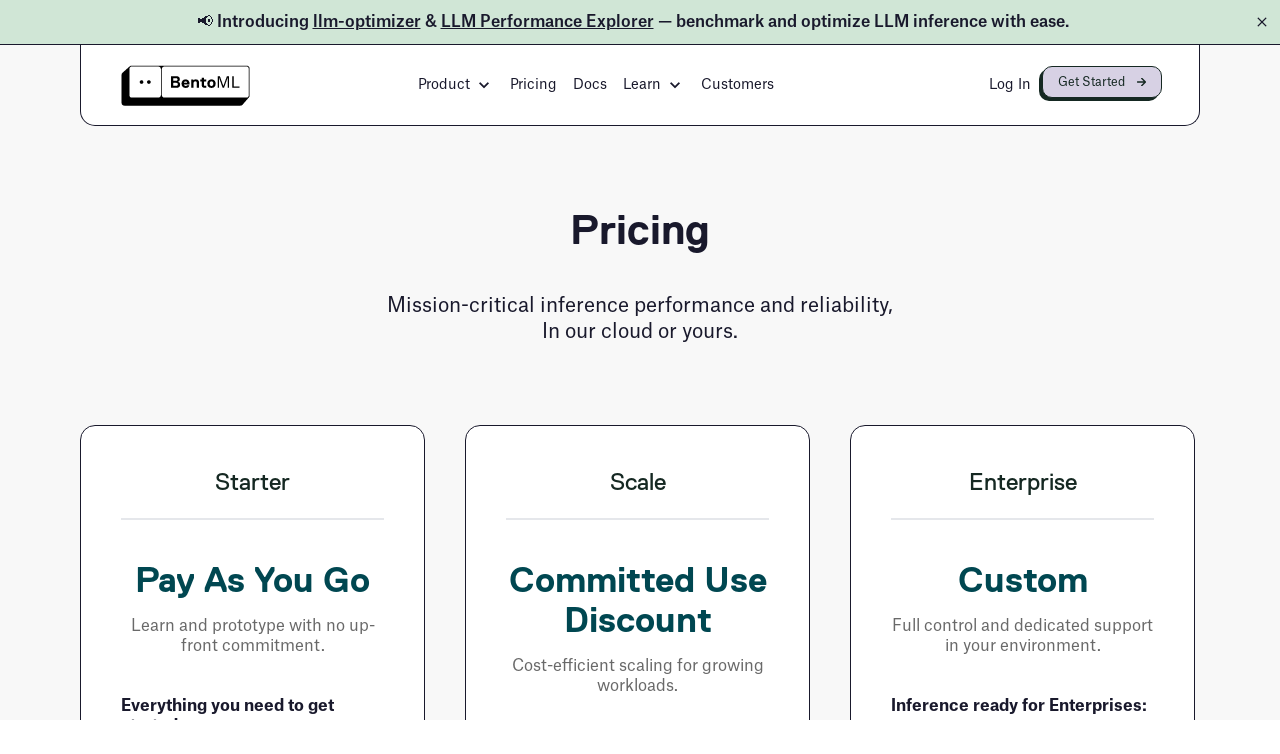

--- FILE ---
content_type: text/html; charset=utf-8
request_url: https://bentoml.com/pricing
body_size: 29159
content:
<!DOCTYPE html><html lang="en"><head><meta charSet="utf-8"/><link rel="apple-touch-icon" sizes="180x180" href="/bentoml-favicon/apple-touch-icon.png" class="jsx-2769525631"/><link rel="icon" type="image/png" sizes="32x32" href="/bentoml-favicon/favicon-32x32.png" class="jsx-2769525631"/><link rel="icon" type="image/png" sizes="16x16" href="/bentoml-favicon/favicon-16x16.png" class="jsx-2769525631"/><link rel="manifest" href="/bentoml-favicon/site.webmanifest" class="jsx-2769525631"/><link rel="mask-icon" href="/bentoml-favicon/safari-pinned-tab.svg" color="#000000" class="jsx-2769525631"/><meta name="msapplication-TileColor" content="#bdadeb" class="jsx-2769525631"/><meta name="theme-color" content="#ffffff" class="jsx-2769525631"/><meta name="viewport" content="width=device-width, initial-scale=1.0" class="jsx-2769525631"/><script type="application/ld+json" class="jsx-2769525631">{&quot;@context&quot;:&quot;https://schema.org&quot;,&quot;@type&quot;:&quot;Organization&quot;,&quot;name&quot;:&quot;BentoML&quot;,&quot;alternateName&quot;:&quot;Atalaya Tech Inc.&quot;,&quot;url&quot;:&quot;https://bentoml.com&quot;,&quot;logo&quot;:&quot;https://bentoml.com/bentoml-logo.svg&quot;,&quot;description&quot;:&quot;BentoML is an enterprise-grade Inference platform for deploying and managing AI models at scale. It offers full control without the complexity, allowing teams to serve any model including LLMs, embeddings, and agentic pipelines across VPC, on-prem, or hybrid environments with tailored optimization, advanced orchestration, and fine-grained performance tuning.&quot;,&quot;foundingDate&quot;:&quot;2019&quot;,&quot;industry&quot;:&quot;Artificial Intelligence&quot;,&quot;keywords&quot;:[&quot;Inference Platform&quot;,&quot;AI&quot;,&quot;Machine Learning&quot;,&quot;Model Serving&quot;,&quot;MLOps&quot;,&quot;AI Infrastructure&quot;,&quot;Model Deployment&quot;,&quot;Enterprise AI&quot;,&quot;InferenceOps&quot;,&quot;Inference Ops&quot;,&quot;Inference Optimization&quot;],&quot;contactPoint&quot;:{&quot;@type&quot;:&quot;ContactPoint&quot;,&quot;email&quot;:&quot;contact@bentoml.com&quot;,&quot;contactType&quot;:&quot;Customer Service&quot;},&quot;sameAs&quot;:[&quot;https://github.com/bentoml/BentoML&quot;,&quot;https://www.linkedin.com/company/bentoml&quot;,&quot;https://www.crunchbase.com/organization/bentoml&quot;,&quot;https://x.com/bentomlai&quot;],&quot;products&quot;:[{&quot;@type&quot;:&quot;SoftwareApplication&quot;,&quot;name&quot;:&quot;BentoML Open Source Framework&quot;,&quot;description&quot;:&quot;Open-source framework for serving custom AI models at scale&quot;,&quot;applicationCategory&quot;:&quot;Machine Learning Framework&quot;,&quot;operatingSystem&quot;:&quot;Cross-platform&quot;},{&quot;@type&quot;:&quot;SoftwareApplication&quot;,&quot;name&quot;:&quot;Bento Inference Platform&quot;,&quot;description&quot;:&quot;Enterprise inference platform for deploying and managing AI models without the complexity&quot;,&quot;applicationCategory&quot;:&quot;Cloud Platform&quot;,&quot;offers&quot;:{&quot;@type&quot;:&quot;Offer&quot;,&quot;name&quot;:&quot;Bento Inference Platform&quot;,&quot;description&quot;:&quot;🍱 Inference Platform built for speed and control.&quot;}}],&quot;serviceArea&quot;:{&quot;@type&quot;:&quot;Place&quot;,&quot;name&quot;:&quot;Global&quot;},&quot;hasOfferCatalog&quot;:{&quot;@type&quot;:&quot;OfferCatalog&quot;,&quot;name&quot;:&quot;AI Infrastructure Services&quot;,&quot;itemListElement&quot;:[{&quot;@type&quot;:&quot;Offer&quot;,&quot;itemOffered&quot;:{&quot;@type&quot;:&quot;Service&quot;,&quot;name&quot;:&quot;BentoCloud&quot;,&quot;description&quot;:&quot;Serverless GPU for AI model deployment&quot;}},{&quot;@type&quot;:&quot;Offer&quot;,&quot;itemOffered&quot;:{&quot;@type&quot;:&quot;Service&quot;,&quot;name&quot;:&quot;Bring Your Own Cloud (BYOC)&quot;,&quot;description&quot;:&quot;Deploy on your own cloud infrastructure - AWS, GCP, Azure, and more&quot;}},{&quot;@type&quot;:&quot;Offer&quot;,&quot;itemOffered&quot;:{&quot;@type&quot;:&quot;Service&quot;,&quot;name&quot;:&quot;On-Prem Inference Platform&quot;,&quot;description&quot;:&quot;Self-host Bento Inference platform on your private GPU infrastructure&quot;}}]},&quot;knowsAbout&quot;:[&quot;Inference Platform&quot;,&quot;InferenceOps&quot;,&quot;Inference Ops&quot;,&quot;Inference Optimization&quot;,&quot;Large Language Models (LLMs)&quot;,&quot;Computer Vision&quot;,&quot;Natural Language Processing&quot;,&quot;Model Optimization&quot;,&quot;AI Infrastructure&quot;,&quot;Machine Learning Operations&quot;,&quot;Cloud Computing&quot;,&quot;Enterprise AI&quot;],&quot;mainEntityOfPage&quot;:&quot;https://bentoml.com&quot;}</script><title>Bento Inference Platform Pricing</title><meta name="robots" content="index,follow"/><meta name="description" content="Mission-critical inference performance and reliability, In our cloud or yours."/><meta property="og:title" content="Bento Inference Platform Pricing"/><meta property="og:description" content="Mission-critical inference performance and reliability, In our cloud or yours."/><meta property="og:url" content="https://www.bentoml.com/pricing"/><meta property="og:image" content="https://admin.bentoml.com/uploads/bentoml_a77c421af1.png"/><meta property="og:image:width" content="5669"/><meta property="og:image:height" content="1788"/><link rel="canonical" href="https://www.bentoml.com/pricing"/><meta name="next-head-count" content="20"/><link rel="preconnect" crossorigin="anonymous" data-href="https://use.typekit.net"/><script id="gtag-script" type="text/javascript" async="">
              (function(w,d,s,l,i){w[l]=w[l]||[];w[l].push({'gtm.start':
            new Date().getTime(),event:'gtm.js'});var f=d.getElementsByTagName(s)[0],
            j=d.createElement(s),dl=l!='dataLayer'?'&l='+l:'';j.async=true;j.src=
            '/metrics/?id='+i+dl;f.parentNode.insertBefore(j,f);
            })(window,document,'script','dataLayer','')</script><link rel="preconnect" href="https://use.typekit.net" crossorigin /><link rel="preload" href="/_next/static/media/12176bb409873c29-s.p.otf" as="font" type="font/otf" crossorigin="anonymous" data-next-font="size-adjust"/><link rel="preload" href="/_next/static/media/c5f7b103c6216b8e-s.p.otf" as="font" type="font/otf" crossorigin="anonymous" data-next-font="size-adjust"/><link rel="preload" href="/_next/static/media/1a522bb8fd0ad4f0-s.p.otf" as="font" type="font/otf" crossorigin="anonymous" data-next-font="size-adjust"/><link rel="preload" href="/_next/static/media/87dafc65b231b009-s.p.otf" as="font" type="font/otf" crossorigin="anonymous" data-next-font="size-adjust"/><link rel="preload" href="/_next/static/media/cac540e800460d0a-s.p.otf" as="font" type="font/otf" crossorigin="anonymous" data-next-font="size-adjust"/><link rel="preload" href="/_next/static/media/eed8decf4e29165a-s.p.otf" as="font" type="font/otf" crossorigin="anonymous" data-next-font="size-adjust"/><link rel="preload" href="/_next/static/media/89d54afcd8680988-s.p.otf" as="font" type="font/otf" crossorigin="anonymous" data-next-font="size-adjust"/><link rel="preload" href="/_next/static/css/2ce46753cf5b6483.css" as="style"/><link rel="stylesheet" href="/_next/static/css/2ce46753cf5b6483.css" data-n-g=""/><noscript data-n-css=""></noscript><script defer="" nomodule="" src="/_next/static/chunks/polyfills-c67a75d1b6f99dc8.js"></script><script defer="" src="/_next/static/chunks/2842.0c41171e979f6c15.js"></script><script defer="" src="/_next/static/chunks/3514.97c1f2e9eb0b5bc9.js"></script><script src="/_next/static/chunks/webpack-08809f1b2777b037.js" defer=""></script><script src="/_next/static/chunks/framework-ce84985cd166733a.js" defer=""></script><script src="/_next/static/chunks/main-3c2f51d3297afb55.js" defer=""></script><script src="/_next/static/chunks/pages/_app-930cc691f7f998cc.js" defer=""></script><script src="/_next/static/chunks/430-704491bc7d783529.js" defer=""></script><script src="/_next/static/chunks/4392-ae99d524747bcaa1.js" defer=""></script><script src="/_next/static/chunks/pages/pricing-cac241ee391bc605.js" defer=""></script><script src="/_next/static/hlwXKrg0WpyYWUpkV5Z05/_buildManifest.js" defer=""></script><script src="/_next/static/hlwXKrg0WpyYWUpkV5Z05/_ssgManifest.js" defer=""></script><style id="__jsx-2769525631">:root{--font-atlas-grotesk:'__atlas_grotesk_d944c5', '__atlas_grotesk_Fallback_d944c5', system-ui, arial;--font-replica:'__replica_c4fadd', '__replica_Fallback_c4fadd', system-ui, arial}</style><style data-href="https://use.typekit.net/mtt6gvp.css">@import url("https://p.typekit.net/p.css?s=1&k=mtt6gvp&ht=tk&f=22792&a=1778532&app=typekit&e=css");@font-face{font-family:"source-serif-pro";src:url("https://use.typekit.net/af/ac5663/00000000000000007735a458/30/l?primer=7cdcb44be4a7db8877ffa5c0007b8dd865b3bbc383831fe2ea177f62257a9191&fvd=n4&v=3") format("woff2"),url("https://use.typekit.net/af/ac5663/00000000000000007735a458/30/d?primer=7cdcb44be4a7db8877ffa5c0007b8dd865b3bbc383831fe2ea177f62257a9191&fvd=n4&v=3") format("woff"),url("https://use.typekit.net/af/ac5663/00000000000000007735a458/30/a?primer=7cdcb44be4a7db8877ffa5c0007b8dd865b3bbc383831fe2ea177f62257a9191&fvd=n4&v=3") format("opentype");font-display:auto;font-style:normal;font-weight:400;font-stretch:normal}.tk-source-serif-pro{font-family:"source-serif-pro",serif}</style></head><body><noscript><iframe src="https://www.googletagmanager.com/ns.html?id=GTM-NLGDMK5"
            height="0" width="0" style="display:none;visibility:hidden"></iframe></noscript><div id="__next"><div id="scroll-events-helper" style="position:absolute;top:0;left:0;height:100dvh" class="jsx-2769525631"></div><div><div style="height:0"></div><div class="fixed top-0 left-0 right-0 navbar-wrapper" style="z-index:99"><div class="px-5 mx-auto md:px-20" style="max-width:1600px;pointer-events:none;height:81px;transition:height 0.5s"><nav class="md:py-5 py-6 bg-white h-full navbar" style="pointer-events:auto"><div class="flex items-center justify-between gap-5"><div class="flex flex-row items-center flex-shrink-0 pl-5 md:pl-10"><a href="/" as="/" target="_self"><div class="h-8 cursor-pointer min-h-8 md:h-10 md:min-h-10"><svg width="129" height="41" viewBox="0 0 129 41" fill="none" xmlns="http://www.w3.org/2000/svg"><path d="M128.467 2.735C128.393 2.50167 128.292 2.27833 128.164 2.07167C128.013 1.825 127.824 1.60167 127.609 1.405C127.572 1.37167 127.535 1.34167 127.498 1.31167C127.236 1.09833 126.94 0.928333 126.613 0.808333C126.287 0.688333 125.937 0.625 125.574 0.625H10.6542C10.5903 0.625 10.5298 0.625 10.4692 0.631667C10.4524 0.631667 10.4322 0.631667 10.4154 0.635C10.3716 0.638333 10.3279 0.641667 10.2842 0.648333C10.264 0.648333 10.2471 0.651667 10.227 0.655C10.1765 0.661667 10.1227 0.671667 10.0722 0.681667C10.0655 0.681667 10.0587 0.681667 10.052 0.685C9.99146 0.698333 9.93427 0.711667 9.87707 0.725C9.86025 0.728333 9.84679 0.735 9.82997 0.738333C9.78623 0.751667 9.74586 0.761667 9.70212 0.775C9.6853 0.781667 9.66848 0.788333 9.65166 0.791667C9.60792 0.808333 9.56082 0.825 9.51709 0.841667C9.50699 0.845 9.4969 0.848333 9.48681 0.855C9.43298 0.878333 9.37915 0.901667 9.32868 0.928333C9.31522 0.935 9.30177 0.941667 9.29167 0.948333C9.2513 0.968333 9.21429 0.988333 9.17392 1.01167L9.12682 1.03833C9.08645 1.06167 9.04944 1.085 9.00907 1.10833C8.99898 1.115 8.98888 1.12167 8.97543 1.12833C8.92832 1.15833 8.88122 1.19167 8.83412 1.22833C8.82403 1.235 8.8173 1.24167 8.80721 1.24833C8.7702 1.27833 8.73319 1.305 8.69955 1.335C8.68609 1.345 8.67263 1.355 8.65918 1.36833C8.62553 1.39833 8.59189 1.42833 8.56161 1.45833C8.55152 1.46833 8.54142 1.47833 8.53133 1.48833C8.51451 1.505 8.49432 1.525 8.4775 1.54167L1.35518 7.895C0.874075 8.37167 0.601562 9.02167 0.601562 9.69833V38.075C0.601562 39.4817 1.75217 40.625 3.17529 40.625H119.602C120.285 40.625 120.938 40.3583 121.422 39.8783L127.828 32.5083C127.946 32.3783 128.05 32.2417 128.144 32.0917C128.144 32.085 128.151 32.0817 128.154 32.075C128.171 32.0483 128.188 32.0183 128.205 31.9883C128.211 31.975 128.218 31.965 128.225 31.955C128.238 31.9283 128.255 31.9017 128.268 31.875C128.275 31.8617 128.285 31.845 128.292 31.8317C128.306 31.805 128.319 31.7817 128.329 31.755C128.336 31.7383 128.346 31.7217 128.353 31.705C128.363 31.6783 128.373 31.655 128.383 31.6317C128.39 31.6117 128.4 31.5917 128.406 31.575C128.417 31.5517 128.423 31.525 128.433 31.5017C128.44 31.4817 128.447 31.4617 128.454 31.4383C128.46 31.415 128.47 31.3917 128.477 31.3683C128.484 31.345 128.491 31.325 128.497 31.3017C128.504 31.2783 128.511 31.255 128.517 31.2317C128.524 31.2083 128.528 31.185 128.534 31.1583C128.541 31.135 128.544 31.115 128.548 31.0917C128.554 31.065 128.558 31.0417 128.561 31.015C128.565 30.995 128.568 30.9717 128.571 30.9517C128.575 30.925 128.578 30.895 128.581 30.8683C128.581 30.8483 128.585 30.8283 128.588 30.8083C128.588 30.7783 128.591 30.745 128.595 30.7117C128.595 30.695 128.595 30.6783 128.598 30.6617C128.598 30.6117 128.602 30.5617 128.602 30.5117V3.625C128.602 3.315 128.554 3.015 128.467 2.735ZM39.9072 30.0583C39.9072 31.465 38.7566 32.6083 37.3335 32.6083H10.6542C10.0688 32.6083 9.54064 32.375 9.15374 31.9917C9.05953 31.895 8.97206 31.7917 8.89468 31.6817C8.70291 31.4017 8.57843 31.075 8.54479 30.7217C8.53806 30.6517 8.5347 30.5783 8.5347 30.5083V3.625C8.5347 3.585 8.5347 3.545 8.53806 3.50833C8.53806 3.495 8.53806 3.485 8.53806 3.47167C8.53806 3.445 8.54142 3.41833 8.54479 3.39167C8.54479 3.37833 8.54815 3.365 8.55152 3.35167C8.55152 3.325 8.55825 3.30167 8.56161 3.27833C8.56161 3.265 8.56498 3.25167 8.56834 3.23833C8.5717 3.21167 8.57843 3.18833 8.58516 3.165C8.58516 3.15167 8.59189 3.13833 8.59525 3.12833C8.60198 3.10167 8.60871 3.075 8.61544 3.04833C8.61544 3.03833 8.62217 3.03167 8.62217 3.02167C8.64572 2.94833 8.67263 2.875 8.70291 2.805C8.70291 2.805 8.70291 2.805 8.70291 2.80167C8.71637 2.76833 8.73319 2.735 8.75001 2.70167C8.75001 2.695 8.75674 2.69167 8.75674 2.685C8.7702 2.655 8.78702 2.62833 8.80384 2.59833C8.80384 2.59167 8.81057 2.585 8.81394 2.58167C8.83076 2.555 8.84758 2.525 8.8644 2.49833C8.8644 2.495 8.87113 2.49167 8.87113 2.485C8.89132 2.455 8.9115 2.425 8.93505 2.395C9.05281 2.235 9.19074 2.095 9.34214 1.975C9.47671 1.87167 9.62138 1.785 9.7795 1.71167C9.7795 1.71167 9.78623 1.71167 9.7896 1.70833C9.84006 1.685 9.89053 1.665 9.94436 1.64833C9.94772 1.64833 9.95109 1.64833 9.95445 1.645C10.0587 1.60833 10.163 1.58167 10.2741 1.56167C10.2842 1.56167 10.2909 1.56167 10.301 1.55833C10.3514 1.55167 10.4053 1.54167 10.4591 1.53833C10.4692 1.53833 10.4759 1.53833 10.486 1.53833C10.5398 1.535 10.5937 1.53167 10.6509 1.53167H37.3302C38.7499 1.53167 39.9039 2.67167 39.9039 4.08167V30.065L39.9072 30.0583ZM127.693 30.5083C127.693 30.5683 127.69 30.6283 127.686 30.6883C127.686 30.695 127.686 30.7017 127.686 30.7083C127.68 30.765 127.673 30.8183 127.663 30.875C127.663 30.885 127.66 30.8917 127.66 30.9017C127.649 30.955 127.636 31.0117 127.623 31.065C127.623 31.0717 127.619 31.0783 127.616 31.085C127.599 31.1417 127.582 31.195 127.562 31.2483C127.562 31.2483 127.562 31.2483 127.562 31.2517C127.498 31.4217 127.411 31.5817 127.303 31.7283C127.266 31.7783 127.229 31.825 127.192 31.8683C127.168 31.895 127.141 31.9217 127.118 31.9517C127.094 31.9783 127.067 32.0017 127.041 32.0283C127.041 32.0283 127.041 32.0283 127.037 32.0283C127.01 32.0517 126.983 32.0783 126.956 32.1017C126.815 32.2217 126.657 32.3217 126.485 32.4017C126.485 32.4017 126.479 32.405 126.475 32.405C126.445 32.4183 126.415 32.4317 126.388 32.445C126.381 32.4483 126.371 32.4517 126.364 32.455C126.337 32.465 126.314 32.475 126.287 32.485C126.277 32.4883 126.267 32.4917 126.257 32.495C126.233 32.5017 126.21 32.5117 126.183 32.5183C126.169 32.5217 126.159 32.525 126.146 32.5283C126.122 32.535 126.098 32.5417 126.075 32.545C126.061 32.5483 126.048 32.5517 126.035 32.555C126.011 32.5617 125.987 32.565 125.964 32.5683C125.95 32.5683 125.937 32.5717 125.924 32.575C125.9 32.5783 125.876 32.5817 125.85 32.585C125.836 32.585 125.823 32.5883 125.809 32.5917C125.782 32.5917 125.755 32.595 125.728 32.5983C125.718 32.5983 125.708 32.5983 125.695 32.5983C125.658 32.5983 125.617 32.5983 125.58 32.5983H43.3893C41.9662 32.5983 40.8156 31.4583 40.8156 30.0483V4.075C40.8156 2.665 41.9696 1.525 43.3893 1.525H125.574C125.94 1.525 126.284 1.61833 126.583 1.77833C126.734 1.85833 126.872 1.95833 126.997 2.07167C127.024 2.095 127.047 2.11833 127.071 2.14167C127.118 2.18833 127.165 2.23833 127.209 2.29167C127.252 2.345 127.293 2.39833 127.33 2.455C127.559 2.79167 127.693 3.195 127.693 3.62833V30.5117V30.5083Z" fill="black"></path><path d="M27.8776 18.8916C28.8958 18.8916 29.7213 18.0738 29.7213 17.0649C29.7213 16.0561 28.8958 15.2383 27.8776 15.2383C26.8594 15.2383 26.0339 16.0561 26.0339 17.0649C26.0339 18.0738 26.8594 18.8916 27.8776 18.8916Z" fill="black"></path><path d="M20.5612 18.8916C21.5794 18.8916 22.4049 18.0738 22.4049 17.0649C22.4049 16.0561 21.5794 15.2383 20.5612 15.2383C19.543 15.2383 18.7175 16.0561 18.7175 17.0649C18.7175 18.0738 19.543 18.8916 20.5612 18.8916Z" fill="black"></path><path d="M55.798 22.8081H50.1055L49.9373 22.6414V11.3581L50.1055 11.1914H55.4649C57.1403 11.1914 58.8124 12.0214 58.8124 14.1781C58.8124 15.3547 58.3279 16.3347 57.137 16.6681V16.8347C58.476 17.1681 59.1455 18.1281 59.1455 19.6547C59.1455 21.9781 57.47 22.8081 55.7946 22.8081H55.798ZM55.1284 13.1847H52.4504L52.2822 13.3514V15.6747L52.4504 15.8414H55.1284C56.1344 15.8414 56.4675 15.1781 56.4675 14.5147C56.4675 13.6681 56.131 13.1881 55.1284 13.1881V13.1847ZM55.1284 17.8314H52.4504L52.2822 17.9981V20.6514L52.4504 20.8181H55.1284C56.3329 20.8181 56.8039 20.3214 56.8039 19.3247C56.8039 18.3281 56.3362 17.8314 55.1284 17.8314Z" fill="black"></path><path d="M68.4146 19.4916H63.2234L63.0552 19.6582C63.0552 19.9916 63.3916 20.9849 64.7307 20.9849C65.2488 20.9849 65.7198 20.8182 65.9015 20.4882L66.0697 20.3216H68.0782L68.2464 20.4882C68.0782 21.4849 67.2405 22.9782 64.7307 22.9782C61.8676 22.9782 60.5454 20.9882 60.5454 18.6649C60.5454 16.3416 61.8844 14.3516 64.5658 14.3516C67.2472 14.3516 68.5862 16.3416 68.5862 18.6649V19.3282L68.418 19.4949L68.4146 19.4916ZM64.5624 16.3382C63.2234 16.3382 63.0552 17.4816 63.0552 17.6649L63.2234 17.8316H65.9015L66.0697 17.6649C66.0697 17.4816 65.9015 16.3382 64.5624 16.3382Z" fill="black"></path><path d="M75.8824 22.8085L75.7142 22.6419V17.8319C75.7142 16.9852 75.3777 16.3385 74.3751 16.3385C73.1707 16.3385 72.5315 16.9685 72.5315 18.4952V22.6419L72.3633 22.8085H70.3547L70.1865 22.6419V14.6785L70.3547 14.5119H72.1984L72.3666 14.6785L72.5348 15.1752H72.7031C73.0227 14.8585 73.709 14.3452 74.8798 14.3452C76.8883 14.3452 78.0625 15.6719 78.0625 17.6619V22.6385L77.8942 22.8052H75.8857L75.8824 22.8085Z" fill="black"></path><path d="M83.5917 20.8184H85.099L85.2672 20.9851V22.6451L85.099 22.8117H83.5917C82.0845 22.8117 80.7455 22.1317 80.7455 20.3217V16.6717L80.5773 16.5051H79.4065L79.2383 16.3384V14.6784L79.4065 14.5117H80.5773L80.7455 14.3451V12.8517L80.9137 12.6851H82.9222L83.0905 12.8517V14.3451L83.2587 14.5117H85.1023L85.2706 14.6784V16.3384L85.1023 16.5051H83.2587L83.0905 16.6717V20.3217C83.0905 20.6551 83.2587 20.8184 83.5917 20.8184Z" fill="black"></path><path d="M90.4887 22.9748C87.9924 22.9748 86.3035 21.3148 86.3035 18.6615C86.3035 16.0081 87.9957 14.3481 90.4887 14.3481C92.9817 14.3481 94.674 16.0081 94.674 18.6615C94.674 21.3148 92.9817 22.9748 90.4887 22.9748ZM90.4887 16.3381C89.2843 16.3381 88.6451 17.1348 88.6451 18.6615C88.6451 20.1881 89.2809 20.9848 90.4887 20.9848C91.6965 20.9848 92.3324 20.1881 92.3324 18.6615C92.3324 17.1348 91.6965 16.3381 90.4887 16.3381Z" fill="black"></path><path d="M96.6982 11.1548H98.8649L101.849 19.5015C102.219 20.5215 102.371 21.0248 102.371 21.0248H102.401C102.401 21.0248 102.556 20.5215 102.922 19.5015L105.95 11.1548H108.103V22.8081H106.643V12.8015H106.596C106.596 12.8015 106.411 13.3948 105.967 14.6281L103 22.8081H101.647L98.7572 14.6281C98.3434 13.4081 98.1281 12.8015 98.1281 12.8015H98.081V22.8081H96.6982V11.1548Z" fill="black"></path><path d="M111.297 11.1548H112.727V21.5448H118.571V22.8081H111.297V11.1548Z" fill="black"></path></svg></div></a></div><div class="px-5 text-sm xl:px-10 navbar-links-wrapper hidden min-[1225px]:block"><div class="flex items-center justify-end w-full md:justify-between" style="background:#ffffff00;border-radius:10px;box-shadow:0px 1px 4px 0px #c5c5c500"><ul class="flex-row items-center justify-between hidden gap-5 list-none min-[1225px]:flex"><li class="relative navbar-link-dropdown-wrapper" menuelementid="0"><div><div class="link-wrapper px-2 py-1 transition-all"><div class="link link--metis"><span style="display:inline-block">Product</span>  <svg stroke="currentColor" fill="currentColor" stroke-width="0" viewBox="0 0 24 24" class="inline-block w-auto h-5" style="transform:rotate(90deg)" height="1em" width="1em" xmlns="http://www.w3.org/2000/svg"><path fill="none" d="M0 0h24v24H0z"></path><path d="M10 6L8.59 7.41 13.17 12l-4.58 4.59L10 18l6-6z"></path></svg></div></div></div><div class="absolute left-0 navbar-link-dropdown top-full"><div class="" style="background:#FFFFFF;border:1px solid #19192c;box-shadow:-5px 5px 10px #19192c1a;border-radius:20px"><ul class="relative flex-row hidden list-none min-[1225px]:flex"><div class="bg-pretofalso" style="position:absolute;top:50%;left:50%;transform:translate3d(-50%,-50%,0);width:1px;height:75%"></div><li class="p-5" style="position:relative"><a target="_self" href="https://www.bentoml.com/contact"><div class="p-5 flex flex-col h-full dropdown-button-cloud transition" style="border-radius:10px"><div class="mb-5" style="min-height:3rem;height:3rem;width:3rem"><svg xmlns="http://www.w3.org/2000/svg" viewBox="0 0 299.3 300.49"><path d="m298.29,15.84c-.55-1.76-1.31-3.43-2.25-4.98-1.13-1.86-2.52-3.54-4.12-5-.27-.24-.54-.48-.82-.71-1.95-1.61-4.17-2.9-6.59-3.78-2.41-.89-5.02-1.37-7.74-1.37H74.82c-.46,0-.92.02-1.37.05-.14,0-.27.02-.41.03-.33.03-.66.06-.98.1-.14.02-.28.03-.41.05-.39.05-.77.12-1.16.19-.06.01-.11.02-.17.03-.43.09-.86.19-1.29.3-.12.03-.24.07-.35.1-.31.09-.63.18-.93.29-.13.04-.26.09-.39.13-.34.12-.67.25-1,.38-.08.03-.15.06-.23.09-.4.17-.8.35-1.18.54-.1.05-.19.1-.28.14-.3.15-.59.31-.88.47-.12.07-.23.13-.34.2-.29.17-.58.35-.86.54-.08.05-.16.1-.24.16-.36.24-.71.49-1.06.75-.07.05-.13.1-.2.15-.28.21-.55.43-.82.66-.1.08-.19.17-.29.25-.25.22-.49.44-.73.67-.08.07-.15.14-.23.22-.13.13-.26.26-.39.4,0,0,0-.01.01-.02L5.61,54.62c-3.59,3.59-5.61,8.46-5.61,13.54v213.17c0,10.58,8.58,19.15,19.15,19.15h213.17c5.08,0,9.95-2.02,13.54-5.61l47.66-55.35c.87-.97,1.66-2.01,2.35-3.12.03-.04.05-.08.08-.12.13-.21.26-.43.38-.65.05-.09.1-.17.15-.26.11-.2.22-.4.32-.6.06-.11.11-.22.17-.33.09-.19.18-.38.27-.58.06-.13.12-.26.17-.38.08-.19.16-.37.23-.56.06-.14.11-.28.17-.43.07-.18.14-.36.2-.55.05-.15.11-.31.16-.47.06-.18.11-.36.17-.54.05-.17.1-.33.14-.5.05-.17.09-.35.14-.52.04-.18.08-.36.13-.54.04-.17.08-.34.11-.51.04-.19.07-.39.1-.58.03-.16.06-.32.08-.49.03-.21.06-.42.08-.63.02-.15.04-.3.05-.46.02-.24.04-.48.05-.72,0-.13.02-.26.03-.38.02-.37.03-.74.03-1.12V22.53h0c0-2.33-.36-4.58-1.01-6.69Zm-21.52-9.08c2.72,0,5.28.69,7.51,1.91,1.12.61,2.15,1.35,3.09,2.2.19.17.37.34.55.52.36.36.7.73,1.02,1.12.32.39.63.8.91,1.21,1.7,2.52,2.7,5.55,2.7,8.81v201.95c0,.45-.02.9-.06,1.34,0,.05,0,.1-.01.16-.04.42-.1.84-.17,1.25-.01.06-.02.13-.03.19-.08.41-.17.82-.28,1.22-.01.05-.03.1-.04.15-.12.42-.25.82-.4,1.23,0,.01-.01.03-.02.04-.49,1.28-1.13,2.48-1.92,3.58v.02c-.28.37-.55.72-.85,1.06-.18.21-.36.41-.55.61,0,0-.01.01-.02.02-.19.19-.38.38-.57.57,0,0-.02.01-.02.02-.2.19-.4.37-.6.54,0,0,0,0-.01.01-1.05.9-2.23,1.66-3.49,2.26-.03.01-.05.02-.08.04-.22.1-.44.2-.66.29-.06.02-.12.05-.18.07-.19.08-.38.15-.58.22-.08.03-.16.05-.24.08-.18.06-.36.12-.54.17-.09.03-.18.05-.27.08-.17.05-.35.09-.52.13-.1.02-.2.05-.29.07-.17.04-.35.07-.52.1-.1.02-.2.04-.3.05-.18.03-.36.05-.54.08-.1.01-.2.03-.3.04-.2.02-.4.04-.6.05-.08,0-.16.01-.25.02-.28.02-.57.02-.86.02H74.82c-4.35,0-8.29-1.77-11.15-4.63-.71-.71-1.36-1.5-1.93-2.34-1.42-2.1-2.35-4.56-2.62-7.2-.05-.53-.08-1.07-.08-1.61V22.53c0-.3,0-.59.03-.88,0-.09.01-.18.02-.28.01-.2.03-.4.05-.6.01-.11.03-.21.04-.31.02-.18.05-.37.08-.55.02-.1.04-.21.06-.31.03-.19.07-.37.12-.55.02-.09.04-.19.07-.28.05-.2.11-.41.16-.61.02-.07.04-.14.06-.21.17-.56.37-1.1.59-1.63,0,0,0-.02.01-.03.11-.25.22-.5.35-.75.02-.04.04-.08.06-.12.11-.22.22-.43.34-.64.02-.04.05-.08.07-.13.12-.21.25-.42.38-.63.02-.03.04-.06.06-.09.15-.23.31-.46.47-.68,0,0,0,0,0,0,.86-1.18,1.89-2.24,3.04-3.15.99-.78,2.08-1.44,3.24-1.96.02-.01.05-.02.07-.03.37-.17.75-.32,1.14-.46.03,0,.06-.02.08-.03.77-.27,1.56-.47,2.37-.62.06-.01.13-.02.19-.03.38-.06.77-.11,1.16-.15.07,0,.14-.01.21-.02.41-.03.82-.05,1.23-.05h201.95Z"></path><g><circle cx="148.5" cy="123.58" r="13.65"></circle><path d="m216.73,123.57c0,7.53-6.11,13.65-13.65,13.65s-13.65-6.11-13.65-13.65-6.11-13.65-13.65-13.65-13.65-6.11-13.65-13.65,6.11-13.65,13.65-13.65,13.65,6.11,13.65,13.65,6.11,13.65,13.65,13.65,13.65,6.11,13.65,13.65Z"></path></g></svg></div><div class="mb-5"><p class="mb-4 card-title"><strong class="font-normal">Bento Inference Platform</strong></p><p class="blog-card-description" style="min-width:25ch">Full control without the complexity. Self-host anywhere. Serve any model. Optimize for performance.</p></div><div class="mt-auto"><div class="link-wrapper transition-all inline-block"><div class="link link--metis"><span>Book a Demo</span></div></div></div></div></a></li><li class="p-5" style="position:relative"><a href="https://github.com/bentoml" target="_blank" rel="noopener noreferrer"><div class="p-5 flex flex-col h-full dropdown-button-opensource transition" style="border-radius:10px"><div class="mb-5" style="min-height:3rem;height:3rem;width:3rem"><svg id="Camada_2" data-name="Camada 2" xmlns="http://www.w3.org/2000/svg" viewBox="0 0 249.02 250"><path d="m248.17,13.18c-.46-1.47-1.09-2.86-1.87-4.14-.94-1.55-2.1-2.95-3.43-4.16-.22-.2-.45-.4-.68-.59-1.62-1.34-3.47-2.41-5.48-3.15s-4.18-1.14-6.44-1.14H62.25c-.38,0-.76.02-1.14.04-.11,0-.23.02-.34.03-.27.02-.55.05-.82.08-.12.01-.23.03-.34.04-.32.05-.64.1-.96.16-.05,0-.09.02-.14.02-.36.07-.72.16-1.07.25-.1.03-.2.06-.3.08-.26.07-.52.15-.78.24-.11.04-.22.07-.32.11-.28.1-.56.2-.83.32-.06.03-.13.05-.19.08-.33.14-.66.29-.99.45-.08.04-.16.08-.24.12-.25.13-.49.26-.73.39-.1.05-.19.11-.29.16-.24.14-.48.29-.72.45-.07.04-.14.09-.2.13-.3.2-.59.41-.88.62-.06.04-.11.09-.16.13-.23.18-.46.36-.68.55-.08.07-.16.14-.24.21-.21.18-.41.37-.61.56-.06.06-.13.12-.19.18-.11.11-.22.22-.32.33,0,0,0-.01.01-.02L4.67,45.44c-2.99,2.99-4.67,7.04-4.67,11.27v177.36c0,8.8,7.13,15.94,15.94,15.94h177.36c4.23,0,8.28-1.68,11.27-4.67l39.66-46.05c.72-.81,1.38-1.68,1.95-2.6.02-.03.04-.07.06-.1.11-.18.21-.36.32-.54.04-.07.08-.14.12-.21.09-.17.18-.33.27-.5.05-.09.1-.18.14-.28.08-.16.15-.32.23-.48.05-.11.1-.21.14-.32.07-.15.13-.31.2-.47.05-.12.1-.24.14-.36.06-.15.11-.3.17-.46.05-.13.09-.26.13-.39.05-.15.1-.3.14-.45.04-.14.08-.28.12-.42.04-.14.08-.29.11-.44.04-.15.07-.3.1-.45.03-.14.06-.28.09-.42.03-.16.06-.32.09-.48.02-.14.05-.27.07-.41.03-.17.05-.35.07-.52.02-.13.03-.25.05-.38.02-.2.03-.4.05-.6,0-.11.02-.21.02-.32.02-.31.02-.62.02-.93V18.75h0c0-1.94-.3-3.81-.84-5.57Zm-17.9-7.56c2.26,0,4.39.58,6.25,1.59.93.51,1.79,1.12,2.57,1.83.16.14.31.29.46.43.3.3.58.61.85.93.27.32.52.66.76,1.01,1.42,2.1,2.24,4.62,2.24,7.33v168.02c0,.38-.02.75-.05,1.12,0,.04,0,.09,0,.13-.03.35-.08.7-.14,1.04,0,.05-.02.1-.03.16-.07.34-.14.68-.23,1.01-.01.04-.02.08-.03.12-.1.35-.21.69-.33,1.02,0,.01,0,.02-.01.03-.4,1.07-.94,2.06-1.6,2.98v.02c-.23.3-.46.6-.7.88-.15.17-.3.34-.46.51,0,0,0,0-.01.01-.15.16-.31.32-.47.47,0,0-.01.01-.02.02-.16.15-.33.3-.5.45,0,0,0,0-.01.01-.88.75-1.85,1.38-2.91,1.88-.02.01-.04.02-.07.03-.18.08-.36.16-.55.24-.05.02-.1.04-.15.06-.16.06-.32.12-.48.18-.07.02-.13.04-.2.07-.15.05-.3.1-.45.14-.08.02-.15.04-.23.06-.14.04-.29.08-.43.11-.08.02-.16.04-.24.06-.14.03-.29.06-.43.09-.08.02-.17.03-.25.05-.15.02-.3.04-.45.06-.08.01-.16.02-.25.03-.16.02-.33.03-.5.04-.07,0-.14.01-.21.02-.24.01-.47.02-.71.02H62.25c-3.62,0-6.9-1.47-9.28-3.85-.59-.59-1.13-1.24-1.6-1.94-1.18-1.75-1.95-3.79-2.18-5.99-.04-.44-.07-.89-.07-1.34V18.75c0-.25,0-.49.02-.73,0-.08.01-.15.02-.23.01-.17.03-.33.04-.5,0-.09.02-.17.03-.26.02-.15.04-.31.07-.46.01-.09.03-.17.05-.26.03-.15.06-.31.1-.46.02-.08.04-.16.05-.24.04-.17.09-.34.14-.51.02-.06.03-.12.05-.17.14-.46.31-.91.49-1.35,0,0,0-.02.01-.02.09-.21.19-.42.29-.62.02-.03.03-.07.05-.1.09-.18.19-.36.29-.53.02-.04.04-.07.06-.1.1-.18.21-.35.32-.52.02-.03.03-.05.05-.08.13-.19.26-.38.39-.57,0,0,0,0,0,0,.72-.98,1.57-1.87,2.53-2.62.83-.65,1.73-1.2,2.7-1.63.02,0,.04-.02.06-.03.31-.14.63-.26.95-.38.02,0,.05-.02.07-.02.64-.22,1.3-.39,1.97-.52.05,0,.1-.02.16-.03.32-.05.64-.09.97-.12.06,0,.12,0,.17-.01.34-.03.68-.04,1.02-.04h168.02Z"></path><path d="m135.1,102.77c0-1.13-.18-2.23-.49-3.26l-21.93-.03c-.31,1.03-.47,2.13-.47,3.26,0,1.13.18,2.23.49,3.26l21.93.03c.31-1.03.47-2.13.47-3.26Z"></path><path d="m123.65,114.19c1.13,0,2.23-.18,3.26-.49l.03-21.93c-1.03-.31-2.13-.47-3.26-.47s-2.23.18-3.26.49l-.03,21.93c1.03.31,2.13.47,3.26.47Z"></path><path d="m135.1,102.77c0-1.13-.18-2.23-.49-3.26l-21.93-.03c-.31,1.03-.47,2.13-.47,3.26,0,1.13.18,2.23.49,3.26l21.93.03c.31-1.03.47-2.13.47-3.26Z"></path><path d="m180.36,102.77c0-1.13-.18-2.23-.49-3.26l-21.93-.03c-.31,1.03-.47,2.13-.47,3.26,0,1.13.18,2.23.49,3.26l21.93.03c.31-1.03.47-2.13.47-3.26Z"></path><g><path d="m123.65,114.19c1.13,0,2.23-.18,3.26-.49l.03-21.93c-1.03-.31-2.13-.47-3.26-.47s-2.23.18-3.26.49l-.03,21.93c1.03.31,2.13.47,3.26.47Z"></path><path d="m168.91,114.19c1.13,0,2.23-.18,3.26-.49l.03-21.93c-1.03-.31-2.13-.47-3.26-.47s-2.23.18-3.26.49l-.03,21.93c1.03.31,2.13.47,3.26.47Z"></path></g><circle cx="168.92" cy="102.74" r="11.41"></circle></svg></div><div class="mb-5"><p class="mb-4 card-title"><strong class="font-normal">BentoML Open-Source</strong></p><p class="blog-card-description" style="min-width:25ch">The most flexible way to serve AI/ML models and custom inference pipelines in production</p></div><div class="mt-auto"><div class="link-wrapper transition-all inline-block"><div class="link link--metis"><span>GitHub</span></div></div></div></div></a></li></ul></div></div></li><li style="display:flex;flex-direction:column;align-items:center;justify-content:center;position:relative"><a href="/pricing" as="/pricing" target="_self"><div class="link-wrapper px-2 py-1 transition-all"><div class="link link--metis"><span>Pricing</span></div></div></a></li><li style="display:flex;flex-direction:column;align-items:center;justify-content:center;position:relative"><a href="https://docs.bentoml.com/" target="_blank" rel="noopener noreferrer"><div class="link-wrapper px-2 py-1 transition-all"><div class="link link--metis"><span>Docs</span></div></div></a></li><li class="relative navbar-link-dropdown-wrapper" menuelementid="2" style="cursor:pointer"><div link="[object Object]"><div class="link-wrapper px-2 py-1 transition-all"><div class="link link--metis"><span style="display:inline-block">Learn</span> <svg stroke="currentColor" fill="currentColor" stroke-width="0" viewBox="0 0 24 24" class="inline-block w-auto h-5" style="transform:rotate(90deg)" height="1em" width="1em" xmlns="http://www.w3.org/2000/svg"><path fill="none" d="M0 0h24v24H0z"></path><path d="M10 6L8.59 7.41 13.17 12l-4.58 4.59L10 18l6-6z"></path></svg></div></div></div><div class="absolute left-0 navbar-link-dropdown top-full"><div class="p-5" style="background:#FFFFFF;border:1px solid #D8D8D8;box-shadow:0px 2px 10px rgba(0, 0, 0, 0.1);border-radius:20px"><ul class="flex-col items-start justify-center hidden gap-5 list-none min-[1225px]:flex"><li style="display:flex;flex-direction:column;align-items:center;justify-content:center;position:relative"><a href="/blog" as="/blog" target="_self"><div class="link-wrapper px-2 py-1 transition-all"><div class="link link--metis"><span>Blog</span></div></div></a></li><li style="display:flex;flex-direction:column;align-items:center;justify-content:center;position:relative"><a href="/llm" as="/llm" target="_self"><div class="link-wrapper px-2 py-1 transition-all"><div class="link link--metis"><span>LLM Inference Handbook</span></div></div></a></li><li style="display:flex;flex-direction:column;align-items:center;justify-content:center;position:relative"><a href="/llm-perf" as="/llm-perf" target="_self"><div class="link-wrapper px-2 py-1 transition-all"><div class="link link--metis"><span>LLM Performance Explorer</span></div></div></a></li><li style="display:flex;flex-direction:column;align-items:center;justify-content:center;position:relative"><a href="https://docs.bentoml.com/en/latest/examples/overview.html" target="_blank" rel="noopener noreferrer"><div class="link-wrapper px-2 py-1 transition-all"><div class="link link--metis"><span>Featured Examples</span></div></div></a></li></ul></div></div></li><li style="display:flex;flex-direction:column;align-items:center;justify-content:center;position:relative"><a href="/customers" as="/customers" target="_self"><div class="link-wrapper px-2 py-1 transition-all"><div class="link link--metis"><span>Customers</span></div></div></a></li></ul></div></div><div class="px-5 text-sm md:pr-10 xl:px-10 navbar-links-wrapper"><div class="flex items-center justify-end w-full gap-5 md:justify-between"><a target="_self" href="https://cloud.bentoml.com/"><div class="link-wrapper px-2 py-1 transition-all hidden min-[1225px]:block"><div class="link link--metis"><span>Log In</span></div></div></a><button class="block min-[1225px]:hidden"><svg stroke="currentColor" fill="currentColor" stroke-width="0" viewBox="0 0 24 24" class="w-auto h-8" height="1em" width="1em" xmlns="http://www.w3.org/2000/svg"><path fill="none" d="M0 0h24v24H0z"></path><path d="M3 18h18v-2H3v2zm0-5h18v-2H3v2zm0-7v2h18V6H3z"></path></svg></button><div class="hidden text-xs min-[1225px]:inline-block whitespace-nowrap"><a href="https://cloud.bentoml.com/signup" target="_blank" rel="noopener noreferrer"><span class="block px-4 py-2 gallery-arrow-btn  gallery-arrow-roxo-claro undefined"><span class=" flex items-center justify-center background-shadow"><span class="relative inline-block ">Get Started</span><span class="inline-block h-2 ml-3 button-icon"><svg style="height:100%;width:auto;max-height:100%;max-width:100%" viewBox="0 0 78 72" fill="none" xmlns="http://www.w3.org/2000/svg"><path d="M41.7575 4.13232L73.625 35.9998L41.7575 67.8673M4.375 35.9998H72.7325" stroke="currentColor" stroke-width="12" stroke-miterlimit="10" stroke-linecap="round" stroke-linejoin="round"></path></svg></span></span><span style="display:block"><span class="relative inline-block">Get Started</span><span class="inline-block h-2 ml-3 button-icon"><svg style="height:100%;width:auto;max-height:100%;max-width:100%" viewBox="0 0 78 72" fill="none" xmlns="http://www.w3.org/2000/svg"><path d="M41.7575 4.13232L73.625 35.9998L41.7575 67.8673M4.375 35.9998H72.7325" stroke="currentColor" stroke-width="12" stroke-miterlimit="10" stroke-linecap="round" stroke-linejoin="round"></path></svg></span></span></span></a></div></div></div></div><div class="block h-full min-[1225px]:hidden" style="pointer-events:auto;clip-path:polygon(0 0, 100% 0, 100% 0%, 0% 0%);transition:0.5s"><div class="h-full px-5 overflow-y-scroll" style="pointer-events:auto"><div class="w-full pt-10"><ul class="flex flex-col items-baseline gap-5 mb-10 list-none"><li class="block w-full dropdown-menu-mobile-button"><div class=""><div class="flex flex-row items-center justify-between py-3 text-sm hover:text-gray-900"><span>Product</span>  <svg stroke="currentColor" fill="currentColor" stroke-width="0" viewBox="0 0 24 24" class="inline-block w-auto h-5" style="transform:rotate(90deg)" height="1em" width="1em" xmlns="http://www.w3.org/2000/svg"><path fill="none" d="M0 0h24v24H0z"></path><path d="M10 6L8.59 7.41 13.17 12l-4.58 4.59L10 18l6-6z"></path></svg></div></div><div class="dropdown-menu-mobile-button-content" style="clip-path:polygon(0 0, 100% 0, 100% 0%, 0% 0%)"><ul><li class="block w-full"><a target="_self" href="https://www.bentoml.com/contact"><div class="flex flex-row items-center justify-between py-3 pl-5 text-sm hover:text-gray-900"><span>Bento Inference Platform</span></div></a></li><li class="block w-full"><a href="https://github.com/bentoml" target="_blank" rel="noopener noreferrer"><div class="flex flex-row items-center justify-between py-3 pl-5 text-sm hover:text-gray-900"><span>BentoML Open-Source</span></div></a></li></ul></div></li><li class="block w-full"><a href="/pricing" as="/pricing" target="_self"><div class="flex flex-row items-center justify-between py-3 text-sm hover:text-gray-900"><span>Pricing</span></div></a></li><li class="block w-full"><a href="https://docs.bentoml.com/" target="_blank" rel="noopener noreferrer"><div class="flex flex-row items-center justify-between py-3 text-sm hover:text-gray-900"><span>Docs</span></div></a></li><li class="block w-full dropdown-menu-mobile-button"><div class=""><div class="flex flex-row items-center justify-between py-3 text-sm hover:text-gray-900"><span>Learn</span>  <svg stroke="currentColor" fill="currentColor" stroke-width="0" viewBox="0 0 24 24" class="inline-block w-auto h-5" style="transform:rotate(90deg)" height="1em" width="1em" xmlns="http://www.w3.org/2000/svg"><path fill="none" d="M0 0h24v24H0z"></path><path d="M10 6L8.59 7.41 13.17 12l-4.58 4.59L10 18l6-6z"></path></svg></div></div><div class="dropdown-menu-mobile-button-content" style="clip-path:polygon(0 0, 100% 0, 100% 0%, 0% 0%)"><ul><li class="block w-full"><a href="/blog" as="/blog" target="_self"><div class="flex flex-row items-center justify-between py-3 pl-5 text-sm hover:text-gray-900"><span>Blog</span></div></a></li><li class="block w-full"><a href="/llm" as="/llm" target="_self"><div class="flex flex-row items-center justify-between py-3 pl-5 text-sm hover:text-gray-900"><span>LLM Inference Handbook</span></div></a></li><li class="block w-full"><a href="/llm-perf" as="/llm-perf" target="_self"><div class="flex flex-row items-center justify-between py-3 pl-5 text-sm hover:text-gray-900"><span>LLM Performance Explorer</span></div></a></li><li class="block w-full"><a href="https://docs.bentoml.com/en/latest/examples/overview.html" target="_blank" rel="noopener noreferrer"><div class="flex flex-row items-center justify-between py-3 pl-5 text-sm hover:text-gray-900"><span>Featured Examples</span></div></a></li></ul></div></li><li class="block w-full"><a href="/customers" as="/customers" target="_self"><div class="flex flex-row items-center justify-between py-3 text-sm hover:text-gray-900"><span>Customers</span></div></a></li></ul></div><div class="w-full pb-20"><a target="_self" href="https://cloud.bentoml.com/"><div class="p-5 mb-5 cta-card cta-card-roxo-claro" style="box-sizing:border-box"><p class="button-title" style="max-width:8ch">Log In<br/> </p><div class="flex justify-end"><div class="w-8 h-8 p-2 md:4 md:w-14 md:h-14" style="border-radius:25%;border:2px solid #194220"><svg style="height:100%;width:auto;max-height:100%;max-width:100%" width="11" height="11" viewBox="0 0 11 11" fill="none" xmlns="http://www.w3.org/2000/svg"><path fill-rule="evenodd" clip-rule="evenodd" d="M8.17973 4.94461L4.82729 1.67783L5.59968 0.884766L9.92831 5.10116C9.98134 5.15276 10.0235 5.21447 10.0523 5.28264C10.0811 5.35081 10.0959 5.42406 10.0959 5.49806C10.0959 5.57205 10.0811 5.6453 10.0523 5.71347C10.0235 5.78164 9.98134 5.84335 9.92831 5.89496L5.59968 10.1113L4.82655 9.31828L8.17899 6.05224H0.884857V4.94461H8.17973Z" fill="currentColor"></path></svg></div></div></div></a><a href="https://cloud.bentoml.com/signup" target="_blank" rel="noopener noreferrer"><div class="p-5 cta-card cta-card-verde-forte-pastel" style="box-sizing:border-box"><p class="button-title" style="max-width:10ch">Get Started</p><div class="flex justify-end"><div class="w-8 h-8 p-2 md:4 md:w-14 md:h-14" style="border-radius:25%;border:2px solid #B6EA84"><svg style="height:100%;width:auto;max-height:100%;max-width:100%" width="11" height="11" viewBox="0 0 11 11" fill="none" xmlns="http://www.w3.org/2000/svg"><path fill-rule="evenodd" clip-rule="evenodd" d="M8.17973 4.94461L4.82729 1.67783L5.59968 0.884766L9.92831 5.10116C9.98134 5.15276 10.0235 5.21447 10.0523 5.28264C10.0811 5.35081 10.0959 5.42406 10.0959 5.49806C10.0959 5.57205 10.0811 5.6453 10.0523 5.71347C10.0235 5.78164 9.98134 5.84335 9.92831 5.89496L5.59968 10.1113L4.82655 9.31828L8.17899 6.05224H0.884857V4.94461H8.17973Z" fill="currentColor"></path></svg></div></div></div></a></div></div></div></nav></div></div><div style="opacity:0;ease:power4.out"><div class="block w-full min-h-screen pt-20 relative mx-auto" style="background:#F8F8F8"><div class="w-full -mt-20 py-20 pt-40 md:py-40 " style="border-radius:0px" id="pricing"><div class="w-full px-5 mx-auto md:px-20" style="max-width:1600px"><div class=""><div class="mb-20"><h1 class="mx-auto mb-10 text-center title-section" style="max-width:20ch">Pricing</h1><p class="mx-auto text-center whitespace-pre-wrap text-intermediate" style="max-width:48ch">Mission-critical inference performance and reliability,
In our cloud or yours.</p></div><div class="relative w-full md:grid-cols-2 xl:grid-cols-3 gap-10 mx-auto md:grid" style="padding-right:5px"><a target="_self" href="https://cloud.bentoml.com/signup"><div class="relative h-full mb-20 md:mb-0"><div class="flex flex-col justify-between h-full p-10 bg-white pb-14 cta-card"><div><div class="pb-5 text-center border-b-2"><h3 class="text-lg md:text-2xl text-verdeforte replicaLL-font">Starter</h3></div><div class="py-10 text-center"><h4 class="mb-4 text-2xl md:text-4xl replicaLL-font text-verdeforte" style="font-weight:700;color:#004751">Pay As You Go</h4><p style="color:#696969">Learn and prototype with no up-front commitment.</p></div><div><h4 class="mb-5 font-semibold">Everything you need to get started:</h4><div><div class="flex items-center gap-3 mb-2"><div class="w-6 h-6 shrink-0"><svg style="height:100%;width:auto;max-height:100%;max-width:100%" width="17" height="17" viewBox="0 0 17 17" fill="none" xmlns="http://www.w3.org/2000/svg"><path d="M8.50002 1.41667C4.5971 1.41667 1.41669 4.59709 1.41669 8.5C1.41669 12.4029 4.5971 15.5833 8.50002 15.5833C12.4029 15.5833 15.5834 12.4029 15.5834 8.5C15.5834 4.59709 12.4029 1.41667 8.50002 1.41667ZM11.8859 6.87084L7.8696 10.8871C7.76999 10.9866 7.63497 11.0425 7.49419 11.0425C7.35341 11.0425 7.21838 10.9866 7.11877 10.8871L5.11419 8.8825C5.01539 8.78253 4.95998 8.64764 4.95998 8.50709C4.95998 8.36653 5.01539 8.23164 5.11419 8.13167C5.3196 7.92625 5.6596 7.92625 5.86502 8.13167L7.49419 9.76084L11.135 6.12001C11.3404 5.91459 11.6804 5.91459 11.8859 6.12001C12.0913 6.32542 12.0913 6.65834 11.8859 6.87084Z" fill="#B6EA84"></path></svg></div><div><p>Dedicated deployments</p></div></div><div class="flex items-center gap-3 mb-2"><div class="w-6 h-6 shrink-0"><svg style="height:100%;width:auto;max-height:100%;max-width:100%" width="17" height="17" viewBox="0 0 17 17" fill="none" xmlns="http://www.w3.org/2000/svg"><path d="M8.50002 1.41667C4.5971 1.41667 1.41669 4.59709 1.41669 8.5C1.41669 12.4029 4.5971 15.5833 8.50002 15.5833C12.4029 15.5833 15.5834 12.4029 15.5834 8.5C15.5834 4.59709 12.4029 1.41667 8.50002 1.41667ZM11.8859 6.87084L7.8696 10.8871C7.76999 10.9866 7.63497 11.0425 7.49419 11.0425C7.35341 11.0425 7.21838 10.9866 7.11877 10.8871L5.11419 8.8825C5.01539 8.78253 4.95998 8.64764 4.95998 8.50709C4.95998 8.36653 5.01539 8.23164 5.11419 8.13167C5.3196 7.92625 5.6596 7.92625 5.86502 8.13167L7.49419 9.76084L11.135 6.12001C11.3404 5.91459 11.6804 5.91459 11.8859 6.12001C12.0913 6.32542 12.0913 6.65834 11.8859 6.87084Z" fill="#B6EA84"></path></svg></div><div><p>Pay only compute you use</p></div></div><div class="flex items-center gap-3 mb-2"><div class="w-6 h-6 shrink-0"><svg style="height:100%;width:auto;max-height:100%;max-width:100%" width="17" height="17" viewBox="0 0 17 17" fill="none" xmlns="http://www.w3.org/2000/svg"><path d="M8.50002 1.41667C4.5971 1.41667 1.41669 4.59709 1.41669 8.5C1.41669 12.4029 4.5971 15.5833 8.50002 15.5833C12.4029 15.5833 15.5834 12.4029 15.5834 8.5C15.5834 4.59709 12.4029 1.41667 8.50002 1.41667ZM11.8859 6.87084L7.8696 10.8871C7.76999 10.9866 7.63497 11.0425 7.49419 11.0425C7.35341 11.0425 7.21838 10.9866 7.11877 10.8871L5.11419 8.8825C5.01539 8.78253 4.95998 8.64764 4.95998 8.50709C4.95998 8.36653 5.01539 8.23164 5.11419 8.13167C5.3196 7.92625 5.6596 7.92625 5.86502 8.13167L7.49419 9.76084L11.135 6.12001C11.3404 5.91459 11.6804 5.91459 11.8859 6.12001C12.0913 6.32542 12.0913 6.65834 11.8859 6.87084Z" fill="#B6EA84"></path></svg></div><div><p>Fast cold start and auto-scaling</p></div></div><div class="flex items-center gap-3 mb-2"><div class="w-6 h-6 shrink-0"><svg style="height:100%;width:auto;max-height:100%;max-width:100%" width="17" height="17" viewBox="0 0 17 17" fill="none" xmlns="http://www.w3.org/2000/svg"><path d="M8.50002 1.41667C4.5971 1.41667 1.41669 4.59709 1.41669 8.5C1.41669 12.4029 4.5971 15.5833 8.50002 15.5833C12.4029 15.5833 15.5834 12.4029 15.5834 8.5C15.5834 4.59709 12.4029 1.41667 8.50002 1.41667ZM11.8859 6.87084L7.8696 10.8871C7.76999 10.9866 7.63497 11.0425 7.49419 11.0425C7.35341 11.0425 7.21838 10.9866 7.11877 10.8871L5.11419 8.8825C5.01539 8.78253 4.95998 8.64764 4.95998 8.50709C4.95998 8.36653 5.01539 8.23164 5.11419 8.13167C5.3196 7.92625 5.6596 7.92625 5.86502 8.13167L7.49419 9.76084L11.135 6.12001C11.3404 5.91459 11.6804 5.91459 11.8859 6.12001C12.0913 6.32542 12.0913 6.65834 11.8859 6.87084Z" fill="#B6EA84"></path></svg></div><div><p>SOC 2 Type II compliant</p></div></div><div class="flex items-center gap-3 mb-2"><div class="w-6 h-6 shrink-0"><svg style="height:100%;width:auto;max-height:100%;max-width:100%" width="17" height="17" viewBox="0 0 17 17" fill="none" xmlns="http://www.w3.org/2000/svg"><path d="M8.50002 1.41667C4.5971 1.41667 1.41669 4.59709 1.41669 8.5C1.41669 12.4029 4.5971 15.5833 8.50002 15.5833C12.4029 15.5833 15.5834 12.4029 15.5834 8.5C15.5834 4.59709 12.4029 1.41667 8.50002 1.41667ZM11.8859 6.87084L7.8696 10.8871C7.76999 10.9866 7.63497 11.0425 7.49419 11.0425C7.35341 11.0425 7.21838 10.9866 7.11877 10.8871L5.11419 8.8825C5.01539 8.78253 4.95998 8.64764 4.95998 8.50709C4.95998 8.36653 5.01539 8.23164 5.11419 8.13167C5.3196 7.92625 5.6596 7.92625 5.86502 8.13167L7.49419 9.76084L11.135 6.12001C11.3404 5.91459 11.6804 5.91459 11.8859 6.12001C12.0913 6.32542 12.0913 6.65834 11.8859 6.87084Z" fill="#B6EA84"></path></svg></div><div><p>Monitoring and logging dashboard</p></div></div><div class="flex items-center gap-3 mb-2"><div class="w-6 h-6 shrink-0"><svg style="height:100%;width:auto;max-height:100%;max-width:100%" width="17" height="17" viewBox="0 0 17 17" fill="none" xmlns="http://www.w3.org/2000/svg"><path d="M8.50002 1.41667C4.5971 1.41667 1.41669 4.59709 1.41669 8.5C1.41669 12.4029 4.5971 15.5833 8.50002 15.5833C12.4029 15.5833 15.5834 12.4029 15.5834 8.5C15.5834 4.59709 12.4029 1.41667 8.50002 1.41667ZM11.8859 6.87084L7.8696 10.8871C7.76999 10.9866 7.63497 11.0425 7.49419 11.0425C7.35341 11.0425 7.21838 10.9866 7.11877 10.8871L5.11419 8.8825C5.01539 8.78253 4.95998 8.64764 4.95998 8.50709C4.95998 8.36653 5.01539 8.23164 5.11419 8.13167C5.3196 7.92625 5.6596 7.92625 5.86502 8.13167L7.49419 9.76084L11.135 6.12001C11.3404 5.91459 11.6804 5.91459 11.8859 6.12001C12.0913 6.32542 12.0913 6.65834 11.8859 6.87084Z" fill="#B6EA84"></path></svg></div><div><p>Community Slack support</p></div></div></div></div></div><div class="mt-20 text-center"><div class="inline-block py-5 px-14 bg-laranja" style="border-radius:15px">Start building now</div></div></div></div></a><a href="/contact" as="/contact" target="_self"><div class="relative h-full mb-20 md:mb-0"><div class="flex flex-col justify-between h-full p-10 bg-white pb-14 cta-card"><div><div class="pb-5 text-center border-b-2"><h3 class="text-lg md:text-2xl text-verdeforte replicaLL-font">Scale</h3></div><div class="py-10 text-center"><h4 class="mb-4 text-2xl md:text-4xl replicaLL-font text-verdeforte" style="font-weight:700;color:#004751">Committed Use Discount</h4><p style="color:#696969">Cost-efficient scaling for growing workloads.</p></div><div><h4 class="mb-5 font-semibold">Confidently scale inference with:</h4><div><div class="flex items-center gap-3 mb-2"><div class="w-6 h-6 shrink-0"><svg style="height:100%;width:auto;max-height:100%;max-width:100%" width="17" height="17" viewBox="0 0 17 17" fill="none" xmlns="http://www.w3.org/2000/svg"><path d="M8.50002 1.41667C4.5971 1.41667 1.41669 4.59709 1.41669 8.5C1.41669 12.4029 4.5971 15.5833 8.50002 15.5833C12.4029 15.5833 15.5834 12.4029 15.5834 8.5C15.5834 4.59709 12.4029 1.41667 8.50002 1.41667ZM11.8859 6.87084L7.8696 10.8871C7.76999 10.9866 7.63497 11.0425 7.49419 11.0425C7.35341 11.0425 7.21838 10.9866 7.11877 10.8871L5.11419 8.8825C5.01539 8.78253 4.95998 8.64764 4.95998 8.50709C4.95998 8.36653 5.01539 8.23164 5.11419 8.13167C5.3196 7.92625 5.6596 7.92625 5.86502 8.13167L7.49419 9.76084L11.135 6.12001C11.3404 5.91459 11.6804 5.91459 11.8859 6.12001C12.0913 6.32542 12.0913 6.65834 11.8859 6.87084Z" fill="#B6EA84"></path></svg></div><div><p>Priority access to H100, H200 and more</p></div></div><div class="flex items-center gap-3 mb-2"><div class="w-6 h-6 shrink-0"><svg style="height:100%;width:auto;max-height:100%;max-width:100%" width="17" height="17" viewBox="0 0 17 17" fill="none" xmlns="http://www.w3.org/2000/svg"><path d="M8.50002 1.41667C4.5971 1.41667 1.41669 4.59709 1.41669 8.5C1.41669 12.4029 4.5971 15.5833 8.50002 15.5833C12.4029 15.5833 15.5834 12.4029 15.5834 8.5C15.5834 4.59709 12.4029 1.41667 8.50002 1.41667ZM11.8859 6.87084L7.8696 10.8871C7.76999 10.9866 7.63497 11.0425 7.49419 11.0425C7.35341 11.0425 7.21838 10.9866 7.11877 10.8871L5.11419 8.8825C5.01539 8.78253 4.95998 8.64764 4.95998 8.50709C4.95998 8.36653 5.01539 8.23164 5.11419 8.13167C5.3196 7.92625 5.6596 7.92625 5.86502 8.13167L7.49419 9.76084L11.135 6.12001C11.3404 5.91459 11.6804 5.91459 11.8859 6.12001C12.0913 6.32542 12.0913 6.65834 11.8859 6.87084Z" fill="#B6EA84"></path></svg></div><div><p>Unlimited seats and deployments</p></div></div><div class="flex items-center gap-3 mb-2"><div class="w-6 h-6 shrink-0"><svg style="height:100%;width:auto;max-height:100%;max-width:100%" width="17" height="17" viewBox="0 0 17 17" fill="none" xmlns="http://www.w3.org/2000/svg"><path d="M8.50002 1.41667C4.5971 1.41667 1.41669 4.59709 1.41669 8.5C1.41669 12.4029 4.5971 15.5833 8.50002 15.5833C12.4029 15.5833 15.5834 12.4029 15.5834 8.5C15.5834 4.59709 12.4029 1.41667 8.50002 1.41667ZM11.8859 6.87084L7.8696 10.8871C7.76999 10.9866 7.63497 11.0425 7.49419 11.0425C7.35341 11.0425 7.21838 10.9866 7.11877 10.8871L5.11419 8.8825C5.01539 8.78253 4.95998 8.64764 4.95998 8.50709C4.95998 8.36653 5.01539 8.23164 5.11419 8.13167C5.3196 7.92625 5.6596 7.92625 5.86502 8.13167L7.49419 9.76084L11.135 6.12001C11.3404 5.91459 11.6804 5.91459 11.8859 6.12001C12.0913 6.32542 12.0913 6.65834 11.8859 6.87084Z" fill="#B6EA84"></path></svg></div><div><p>Dedicated compute pool and cold-start guarantee</p></div></div><div class="flex items-center gap-3 mb-2"><div class="w-6 h-6 shrink-0"><svg style="height:100%;width:auto;max-height:100%;max-width:100%" width="17" height="17" viewBox="0 0 17 17" fill="none" xmlns="http://www.w3.org/2000/svg"><path d="M8.50002 1.41667C4.5971 1.41667 1.41669 4.59709 1.41669 8.5C1.41669 12.4029 4.5971 15.5833 8.50002 15.5833C12.4029 15.5833 15.5834 12.4029 15.5834 8.5C15.5834 4.59709 12.4029 1.41667 8.50002 1.41667ZM11.8859 6.87084L7.8696 10.8871C7.76999 10.9866 7.63497 11.0425 7.49419 11.0425C7.35341 11.0425 7.21838 10.9866 7.11877 10.8871L5.11419 8.8825C5.01539 8.78253 4.95998 8.64764 4.95998 8.50709C4.95998 8.36653 5.01539 8.23164 5.11419 8.13167C5.3196 7.92625 5.6596 7.92625 5.86502 8.13167L7.49419 9.76084L11.135 6.12001C11.3404 5.91459 11.6804 5.91459 11.8859 6.12001C12.0913 6.32542 12.0913 6.65834 11.8859 6.87084Z" fill="#B6EA84"></path></svg></div><div><p>Region selection</p></div></div><div class="flex items-center gap-3 mb-2"><div class="w-6 h-6 shrink-0"><svg style="height:100%;width:auto;max-height:100%;max-width:100%" width="17" height="17" viewBox="0 0 17 17" fill="none" xmlns="http://www.w3.org/2000/svg"><path d="M8.50002 1.41667C4.5971 1.41667 1.41669 4.59709 1.41669 8.5C1.41669 12.4029 4.5971 15.5833 8.50002 15.5833C12.4029 15.5833 15.5834 12.4029 15.5834 8.5C15.5834 4.59709 12.4029 1.41667 8.50002 1.41667ZM11.8859 6.87084L7.8696 10.8871C7.76999 10.9866 7.63497 11.0425 7.49419 11.0425C7.35341 11.0425 7.21838 10.9866 7.11877 10.8871L5.11419 8.8825C5.01539 8.78253 4.95998 8.64764 4.95998 8.50709C4.95998 8.36653 5.01539 8.23164 5.11419 8.13167C5.3196 7.92625 5.6596 7.92625 5.86502 8.13167L7.49419 9.76084L11.135 6.12001C11.3404 5.91459 11.6804 5.91459 11.8859 6.12001C12.0913 6.32542 12.0913 6.65834 11.8859 6.87084Z" fill="#B6EA84"></path></svg></div><div><p>Dedicated Slack channel</p></div></div></div></div></div><div class="mt-20 text-center"><div class="inline-block py-5 px-14 bg-verdeforte-pastel text-verdeclaro" style="border-radius:15px">Get a quote</div></div></div></div></a><a href="/contact" as="/contact" target="_self"><div class="relative h-full"><div class="flex flex-col justify-between h-full p-10 bg-white pb-14 cta-card"><div><div class="pb-5 text-center border-b-2"><h3 class="text-lg md:text-2xl text-verdeforte replicaLL-font">Enterprise</h3></div><div class="py-10 text-center"><h4 class="mb-4 text-2xl md:text-4xl replicaLL-font text-verdeforte" style="font-weight:700;color:#004751">Custom</h4><p style="color:#696969">Full control and dedicated support in your environment.</p></div><div><h4 class="mb-5 font-semibold">Inference ready for Enterprises:</h4><div><div class="flex items-center gap-3 mb-2"><div class="w-6 h-6 shrink-0"><svg style="height:100%;width:auto;max-height:100%;max-width:100%" width="17" height="17" viewBox="0 0 17 17" fill="none" xmlns="http://www.w3.org/2000/svg"><path d="M8.50002 1.41667C4.5971 1.41667 1.41669 4.59709 1.41669 8.5C1.41669 12.4029 4.5971 15.5833 8.50002 15.5833C12.4029 15.5833 15.5834 12.4029 15.5834 8.5C15.5834 4.59709 12.4029 1.41667 8.50002 1.41667ZM11.8859 6.87084L7.8696 10.8871C7.76999 10.9866 7.63497 11.0425 7.49419 11.0425C7.35341 11.0425 7.21838 10.9866 7.11877 10.8871L5.11419 8.8825C5.01539 8.78253 4.95998 8.64764 4.95998 8.50709C4.95998 8.36653 5.01539 8.23164 5.11419 8.13167C5.3196 7.92625 5.6596 7.92625 5.86502 8.13167L7.49419 9.76084L11.135 6.12001C11.3404 5.91459 11.6804 5.91459 11.8859 6.12001C12.0913 6.32542 12.0913 6.65834 11.8859 6.87084Z" fill="#B6EA84"></path></svg></div><div><p>Full control in your VPC or on-prem</p></div></div><div class="flex items-center gap-3 mb-2"><div class="w-6 h-6 shrink-0"><svg style="height:100%;width:auto;max-height:100%;max-width:100%" width="17" height="17" viewBox="0 0 17 17" fill="none" xmlns="http://www.w3.org/2000/svg"><path d="M8.50002 1.41667C4.5971 1.41667 1.41669 4.59709 1.41669 8.5C1.41669 12.4029 4.5971 15.5833 8.50002 15.5833C12.4029 15.5833 15.5834 12.4029 15.5834 8.5C15.5834 4.59709 12.4029 1.41667 8.50002 1.41667ZM11.8859 6.87084L7.8696 10.8871C7.76999 10.9866 7.63497 11.0425 7.49419 11.0425C7.35341 11.0425 7.21838 10.9866 7.11877 10.8871L5.11419 8.8825C5.01539 8.78253 4.95998 8.64764 4.95998 8.50709C4.95998 8.36653 5.01539 8.23164 5.11419 8.13167C5.3196 7.92625 5.6596 7.92625 5.86502 8.13167L7.49419 9.76084L11.135 6.12001C11.3404 5.91459 11.6804 5.91459 11.8859 6.12001C12.0913 6.32542 12.0913 6.65834 11.8859 6.87084Z" fill="#B6EA84"></path></svg></div><div><p>Tailored performance research and tuning</p></div></div><div class="flex items-center gap-3 mb-2"><div class="w-6 h-6 shrink-0"><svg style="height:100%;width:auto;max-height:100%;max-width:100%" width="17" height="17" viewBox="0 0 17 17" fill="none" xmlns="http://www.w3.org/2000/svg"><path d="M8.50002 1.41667C4.5971 1.41667 1.41669 4.59709 1.41669 8.5C1.41669 12.4029 4.5971 15.5833 8.50002 15.5833C12.4029 15.5833 15.5834 12.4029 15.5834 8.5C15.5834 4.59709 12.4029 1.41667 8.50002 1.41667ZM11.8859 6.87084L7.8696 10.8871C7.76999 10.9866 7.63497 11.0425 7.49419 11.0425C7.35341 11.0425 7.21838 10.9866 7.11877 10.8871L5.11419 8.8825C5.01539 8.78253 4.95998 8.64764 4.95998 8.50709C4.95998 8.36653 5.01539 8.23164 5.11419 8.13167C5.3196 7.92625 5.6596 7.92625 5.86502 8.13167L7.49419 9.76084L11.135 6.12001C11.3404 5.91459 11.6804 5.91459 11.8859 6.12001C12.0913 6.32542 12.0913 6.65834 11.8859 6.87084Z" fill="#B6EA84"></path></svg></div><div><p>Custom SLAs</p></div></div><div class="flex items-center gap-3 mb-2"><div class="w-6 h-6 shrink-0"><svg style="height:100%;width:auto;max-height:100%;max-width:100%" width="17" height="17" viewBox="0 0 17 17" fill="none" xmlns="http://www.w3.org/2000/svg"><path d="M8.50002 1.41667C4.5971 1.41667 1.41669 4.59709 1.41669 8.5C1.41669 12.4029 4.5971 15.5833 8.50002 15.5833C12.4029 15.5833 15.5834 12.4029 15.5834 8.5C15.5834 4.59709 12.4029 1.41667 8.50002 1.41667ZM11.8859 6.87084L7.8696 10.8871C7.76999 10.9866 7.63497 11.0425 7.49419 11.0425C7.35341 11.0425 7.21838 10.9866 7.11877 10.8871L5.11419 8.8825C5.01539 8.78253 4.95998 8.64764 4.95998 8.50709C4.95998 8.36653 5.01539 8.23164 5.11419 8.13167C5.3196 7.92625 5.6596 7.92625 5.86502 8.13167L7.49419 9.76084L11.135 6.12001C11.3404 5.91459 11.6804 5.91459 11.8859 6.12001C12.0913 6.32542 12.0913 6.65834 11.8859 6.87084Z" fill="#B6EA84"></path></svg></div><div><p>Use existing cloud commitments</p></div></div><div class="flex items-center gap-3 mb-2"><div class="w-6 h-6 shrink-0"><svg style="height:100%;width:auto;max-height:100%;max-width:100%" width="17" height="17" viewBox="0 0 17 17" fill="none" xmlns="http://www.w3.org/2000/svg"><path d="M8.50002 1.41667C4.5971 1.41667 1.41669 4.59709 1.41669 8.5C1.41669 12.4029 4.5971 15.5833 8.50002 15.5833C12.4029 15.5833 15.5834 12.4029 15.5834 8.5C15.5834 4.59709 12.4029 1.41667 8.50002 1.41667ZM11.8859 6.87084L7.8696 10.8871C7.76999 10.9866 7.63497 11.0425 7.49419 11.0425C7.35341 11.0425 7.21838 10.9866 7.11877 10.8871L5.11419 8.8825C5.01539 8.78253 4.95998 8.64764 4.95998 8.50709C4.95998 8.36653 5.01539 8.23164 5.11419 8.13167C5.3196 7.92625 5.6596 7.92625 5.86502 8.13167L7.49419 9.76084L11.135 6.12001C11.3404 5.91459 11.6804 5.91459 11.8859 6.12001C12.0913 6.32542 12.0913 6.65834 11.8859 6.87084Z" fill="#B6EA84"></path></svg></div><div><p>Full control over data and network policies</p></div></div><div class="flex items-center gap-3 mb-2"><div class="w-6 h-6 shrink-0"><svg style="height:100%;width:auto;max-height:100%;max-width:100%" width="17" height="17" viewBox="0 0 17 17" fill="none" xmlns="http://www.w3.org/2000/svg"><path d="M8.50002 1.41667C4.5971 1.41667 1.41669 4.59709 1.41669 8.5C1.41669 12.4029 4.5971 15.5833 8.50002 15.5833C12.4029 15.5833 15.5834 12.4029 15.5834 8.5C15.5834 4.59709 12.4029 1.41667 8.50002 1.41667ZM11.8859 6.87084L7.8696 10.8871C7.76999 10.9866 7.63497 11.0425 7.49419 11.0425C7.35341 11.0425 7.21838 10.9866 7.11877 10.8871L5.11419 8.8825C5.01539 8.78253 4.95998 8.64764 4.95998 8.50709C4.95998 8.36653 5.01539 8.23164 5.11419 8.13167C5.3196 7.92625 5.6596 7.92625 5.86502 8.13167L7.49419 9.76084L11.135 6.12001C11.3404 5.91459 11.6804 5.91459 11.8859 6.12001C12.0913 6.32542 12.0913 6.65834 11.8859 6.87084Z" fill="#B6EA84"></path></svg></div><div><p>Multi-cloud, hybrid compute orchestration</p></div></div><div class="flex items-center gap-3 mb-2"><div class="w-6 h-6 shrink-0"><svg style="height:100%;width:auto;max-height:100%;max-width:100%" width="17" height="17" viewBox="0 0 17 17" fill="none" xmlns="http://www.w3.org/2000/svg"><path d="M8.50002 1.41667C4.5971 1.41667 1.41669 4.59709 1.41669 8.5C1.41669 12.4029 4.5971 15.5833 8.50002 15.5833C12.4029 15.5833 15.5834 12.4029 15.5834 8.5C15.5834 4.59709 12.4029 1.41667 8.50002 1.41667ZM11.8859 6.87084L7.8696 10.8871C7.76999 10.9866 7.63497 11.0425 7.49419 11.0425C7.35341 11.0425 7.21838 10.9866 7.11877 10.8871L5.11419 8.8825C5.01539 8.78253 4.95998 8.64764 4.95998 8.50709C4.95998 8.36653 5.01539 8.23164 5.11419 8.13167C5.3196 7.92625 5.6596 7.92625 5.86502 8.13167L7.49419 9.76084L11.135 6.12001C11.3404 5.91459 11.6804 5.91459 11.8859 6.12001C12.0913 6.32542 12.0913 6.65834 11.8859 6.87084Z" fill="#B6EA84"></path></svg></div><div><p>Audit logs, SSO, compliance evidence kit</p></div></div><div class="flex items-center gap-3 mb-2"><div class="w-6 h-6 shrink-0"><svg style="height:100%;width:auto;max-height:100%;max-width:100%" width="17" height="17" viewBox="0 0 17 17" fill="none" xmlns="http://www.w3.org/2000/svg"><path d="M8.50002 1.41667C4.5971 1.41667 1.41669 4.59709 1.41669 8.5C1.41669 12.4029 4.5971 15.5833 8.50002 15.5833C12.4029 15.5833 15.5834 12.4029 15.5834 8.5C15.5834 4.59709 12.4029 1.41667 8.50002 1.41667ZM11.8859 6.87084L7.8696 10.8871C7.76999 10.9866 7.63497 11.0425 7.49419 11.0425C7.35341 11.0425 7.21838 10.9866 7.11877 10.8871L5.11419 8.8825C5.01539 8.78253 4.95998 8.64764 4.95998 8.50709C4.95998 8.36653 5.01539 8.23164 5.11419 8.13167C5.3196 7.92625 5.6596 7.92625 5.86502 8.13167L7.49419 9.76084L11.135 6.12001C11.3404 5.91459 11.6804 5.91459 11.8859 6.12001C12.0913 6.32542 12.0913 6.65834 11.8859 6.87084Z" fill="#B6EA84"></path></svg></div><div><p>Dedicated support engineering</p></div></div></div></div></div><div class="mt-20 text-center"><div class="inline-block py-5 px-14 bg-verdeforte-pastel text-verdeclaro" style="border-radius:15px">Get in touch</div></div></div></div></a></div></div></div></div><div class="w-full -mt-20 py-20 pt-40 md:py-40 background-grey" style="border-radius:0px" id="faq"><div class="w-full px-5 mx-auto md:px-20" style="max-width:1600px"><div class=""><div class="mb-20"><h2 class="mx-auto mb-10 text-center title-section">Compute Costs</h2><p class="mx-auto text-center whitespace-pre-wrap text-intermediate" style="max-width:48ch">Applicable when deployed in our cloud. For self-host pricing, contact us to learn more.</p></div><div class="relative w-full grid gap-10 mx-auto" style="padding-right:5px;max-width:800px"><div class="grid relative w-full" style="grid-template-columns:auto 1fr auto"><div class="w-full h-full sticky top-[81px] background-grey h-full"></div><div class="px-1 md:px-5 py-2 flex items-center font-semibold sticky top-[81px] background-grey h-full text-verdeforte text-[18px] md:text-[22px] ">GPU</div><div class="pl-1 md:pl-5 py-2 pb-3 flex justify-end font-semibold sticky top-[81px] background-grey text-verdeforte w-full"><div class="rounded-lg bg-verdeclaro w-full relative px-4 py-2 text-[14px] cursor-pointer" style="border:1px solid black"><div class="relative z-10 flex gap-5"><p class="block text-[10px] md:text-[12px] text-verdeclaro transition-colors duration-300">Committed Use</p><p class="block text-[10px] md:text-[12px] text-verdeforte transition-colors duration-300">On-Demand</p></div><div class="absolute top-0 left-0  translate-x-0 w-[58%]  h-full z-0 transition-all duration-300 p-1"><div class="w-full h-full bg-verdeforte rounded-md"></div></div></div></div><div class="col-span-3 w-full h-[1px] bg-black sticky top-[134px]"></div><div class="pr-1 md:pr-5 py-4 flex font-semibold min-w-[9ch] md:min-w-[11ch] text-[14px] md:text-[16px]">Nvidia T4</div><div class="px-1 md:px-5 py-4 whitespace-pre-wrap text-[12px] md:text-[14px]">16GB VRAM
8 vCPU, 16 GB RAM</div><div class="pl-1 md:pl-5 py-4 md:min-w-[11ch] text-right text-[14px] md:text-[16px]">$0.51 / hr</div><div class="col-span-3 w-full h-[1px] bg-black"></div><div class="pr-1 md:pr-5 py-4 flex font-semibold min-w-[9ch] md:min-w-[11ch] text-[14px] md:text-[16px]">Nvidia L4</div><div class="px-1 md:px-5 py-4 whitespace-pre-wrap text-[12px] md:text-[14px]">24GB VRAM
12 vCPU, 24 GB RAM</div><div class="pl-1 md:pl-5 py-4 md:min-w-[11ch] text-right text-[14px] md:text-[16px]">$0.80 / hr</div><div class="col-span-3 w-full h-[1px] bg-black"></div><div class="pr-1 md:pr-5 py-4 flex font-semibold min-w-[9ch] md:min-w-[11ch] text-[14px] md:text-[16px]">Nvidia H100</div><div class="px-1 md:px-5 py-4 whitespace-pre-wrap text-[12px] md:text-[14px]">80GB VRAM
16 vCPU, 200 GiB RAM</div><div class="pl-1 md:pl-5 py-4 md:min-w-[11ch] text-right text-[14px] md:text-[16px]">$2.65 / hr</div><div class="col-span-3 w-full h-[1px] bg-black"></div><div class="pr-1 md:pr-5 py-4 flex font-semibold min-w-[9ch] md:min-w-[11ch] text-[14px] md:text-[16px]">Nvidia H200</div><div class="px-1 md:px-5 py-4 whitespace-pre-wrap text-[12px] md:text-[14px]">141GB VRAM
16 vCPU, 200 GiB RAM</div><div class="pl-1 md:pl-5 py-4 md:min-w-[11ch] text-right text-[14px] md:text-[16px]">$2.90 / hr</div><div class="col-span-3 w-full h-[1px] bg-black"></div><div class="pr-1 md:pr-5 py-4 flex font-semibold min-w-[9ch] md:min-w-[11ch] text-[14px] md:text-[16px]">Nvidia B200</div><div class="px-1 md:px-5 py-4 whitespace-pre-wrap text-[12px] md:text-[14px]">180GB VRAM
20 vCPU, 224 GiB RAM</div><div class="pl-1 md:pl-5 py-4 md:min-w-[11ch] text-right text-[14px] md:text-[16px]">$4.20 / hr</div><div class="col-span-3 w-full h-[1px] bg-black"></div></div><div class="grid relative w-full pt-20 md:pt-40" style="grid-template-columns:auto 1fr auto"><div class="w-full h-full sticky top-[81px] background-grey h-full"></div><div class="px-1 md:px-5 py-2 flex items-center font-semibold sticky top-[81px] background-grey h-full text-verdeforte text-[18px] md:text-[22px] ">CPU</div><div class="pl-1 md:pl-5 py-2 pb-3 flex justify-end font-semibold sticky top-[81px] background-grey text-verdeforte w-full"><div class="rounded-lg bg-verdeclaro w-full relative px-4 py-2 text-[14px]" style="border:1px solid black"><div class="relative z-10 flex gap-5"><p class="block text-[10px] md:text-[12px] text-verdeclaro transition-colors duration-300">Committed Use</p><p class="block text-[10px] md:text-[12px] text-verdeforte transition-colors duration-300">On-Demand</p></div><div class="absolute top-0 left-0  translate-x-0 w-[58%]  h-full z-0 transition-all duration-300 p-1"><div class="w-full h-full bg-verdeforte rounded-md"></div></div></div></div><div class="col-span-3 w-full h-[1px] bg-black sticky top-[134px]"></div><div class="pr-1 md:pr-5 py-8 flex font-semibold min-w-[9ch] md:min-w-[11ch] text-[14px] md:text-[18px]">cpu.1</div><div class="px-1 md:px-5 py-8 whitespace-pre-wrap text-[14px] md:text-[16px]">1 vCPU, 4 GB RAM</div><div class="pl-1 md:pl-5 py-8 md:min-w-[11ch] text-right">$0.0484 / hr</div><div class="col-span-3 w-full h-[1px] bg-black"></div><div class="pr-1 md:pr-5 py-8 flex font-semibold min-w-[9ch] md:min-w-[11ch] text-[14px] md:text-[18px]">cpu.2</div><div class="px-1 md:px-5 py-8 whitespace-pre-wrap text-[14px] md:text-[16px]">2 vCPU, 8 GB RAM</div><div class="pl-1 md:pl-5 py-8 md:min-w-[11ch] text-right">$0.0967 / hr</div><div class="col-span-3 w-full h-[1px] bg-black"></div><div class="pr-1 md:pr-5 py-8 flex font-semibold min-w-[9ch] md:min-w-[11ch] text-[14px] md:text-[18px]">cpu.4</div><div class="px-1 md:px-5 py-8 whitespace-pre-wrap text-[14px] md:text-[16px]">4 vCPU, 16 GB RAM</div><div class="pl-1 md:pl-5 py-8 md:min-w-[11ch] text-right">$0.1935 / hr</div><div class="col-span-3 w-full h-[1px] bg-black"></div><div class="pr-1 md:pr-5 py-8 flex font-semibold min-w-[9ch] md:min-w-[11ch] text-[14px] md:text-[18px]">cpu.8</div><div class="px-1 md:px-5 py-8 whitespace-pre-wrap text-[14px] md:text-[16px]">8 vCPU, 32 GB RAM</div><div class="pl-1 md:pl-5 py-8 md:min-w-[11ch] text-right">$0.3869 / hr</div><div class="col-span-3 w-full h-[1px] bg-black"></div><div class="pr-1 md:pr-5 py-8 flex font-semibold min-w-[9ch] md:min-w-[11ch] text-[14px] md:text-[18px]">cpu.16</div><div class="px-1 md:px-5 py-8 whitespace-pre-wrap text-[14px] md:text-[16px]">16 vCPU, 64 GB RAM</div><div class="pl-1 md:pl-5 py-8 md:min-w-[11ch] text-right">$0.7738 / hr</div><div class="col-span-3 w-full h-[1px] bg-black"></div></div></div></div></div></div><div class="w-full -mt-20 py-20 pt-40 md:py-40 bg-white" style="border-radius:0px" id="faq"><div class="w-full px-5 mx-auto md:px-20" style="max-width:1600px"><div class=""><div class="mb-20"><h2 class="mx-auto mb-10 text-center title-section">Commonly Asked Questions</h2> </div><div class="relative w-full grid gap-10" style="padding-right:5px"><div class="w-full h-full max-w-[65ch] mx-auto"><button id="react-collapsed-toggle-:R38qm:" aria-controls="react-collapsed-panel-:R38qm:" aria-expanded="false" type="button" role="button" tabindex="0" class="text-left w-full outline-none"><div class="flex justify-between items-center py-3"><h4 class="text-lg font-[400]">What does the free trial include?</h4><svg class="transform-gpu transition-transform duration-200 w-6 h-6 rotate-[45deg]" fill="none" stroke="currentColor" viewBox="0 0 24 24" xmlns="http://www.w3.org/2000/svg"><path stroke-linecap="round" stroke-linejoin="round" stroke-width="2" d="M6 18L18 6M6 6l12 12"></path></svg></div><div class="h-[2px] w-full bg-[#c3c3c3] relative"><div class="absolute top-0 left-0 h-full bg-black relative transform-gpu w-0 hover:w-full " style="transition-property:width;transition-duration:0.7s"></div></div></button><section id="react-collapsed-panel-:R38qm:" aria-hidden="true" aria-labelledby="react-collapsed-toggle-:R38qm:" role="region" style="box-sizing:border-box;display:none;height:0px;overflow:hidden"><div class="pt-10"><div><p class="whitespace-pre-wrap">You get full access to the Bento Inference Platform—deploy open-source LLMs, or your own models with the BentoML open-source serving library. We’ll credit your account with one-time free compute credit so you can spin up GPUs and test deployments. 

Upgrading to the Starter plan (with a credit card) unlocks additional GPU types and lets you create more deployments.

</p></div></div></section></div><div class="w-full h-full max-w-[65ch] mx-auto"><button id="react-collapsed-toggle-:R58qm:" aria-controls="react-collapsed-panel-:R58qm:" aria-expanded="false" type="button" role="button" tabindex="0" class="text-left w-full outline-none"><div class="flex justify-between items-center py-3"><h4 class="text-lg font-[400]">How do I estimate my monthly bill?</h4><svg class="transform-gpu transition-transform duration-200 w-6 h-6 rotate-[45deg]" fill="none" stroke="currentColor" viewBox="0 0 24 24" xmlns="http://www.w3.org/2000/svg"><path stroke-linecap="round" stroke-linejoin="round" stroke-width="2" d="M6 18L18 6M6 6l12 12"></path></svg></div><div class="h-[2px] w-full bg-[#c3c3c3] relative"><div class="absolute top-0 left-0 h-full bg-black relative transform-gpu w-0 hover:w-full " style="transition-property:width;transition-duration:0.7s"></div></div></button><section id="react-collapsed-panel-:R58qm:" aria-hidden="true" aria-labelledby="react-collapsed-toggle-:R58qm:" role="region" style="box-sizing:border-box;display:none;height:0px;overflow:hidden"><div class="pt-10"><div><p class="whitespace-pre-wrap">When you create a deployment in Bento’s web console, you’ll see an hourly rate estimate. If you enable autoscaling, that estimate becomes a range based on your workload—and you have full control over autoscaling behavior (min/max replicas, scaling policies, queuing, replica concurrency, etc.). We meter by the second and only charge for active compute—deployments scaled to zero incur no cost.</p></div></div></section></div><div class="w-full h-full max-w-[65ch] mx-auto"><button id="react-collapsed-toggle-:R78qm:" aria-controls="react-collapsed-panel-:R78qm:" aria-expanded="false" type="button" role="button" tabindex="0" class="text-left w-full outline-none"><div class="flex justify-between items-center py-3"><h4 class="text-lg font-[400]">Are deployments scaled-to-zero billed?</h4><svg class="transform-gpu transition-transform duration-200 w-6 h-6 rotate-[45deg]" fill="none" stroke="currentColor" viewBox="0 0 24 24" xmlns="http://www.w3.org/2000/svg"><path stroke-linecap="round" stroke-linejoin="round" stroke-width="2" d="M6 18L18 6M6 6l12 12"></path></svg></div><div class="h-[2px] w-full bg-[#c3c3c3] relative"><div class="absolute top-0 left-0 h-full bg-black relative transform-gpu w-0 hover:w-full " style="transition-property:width;transition-duration:0.7s"></div></div></button><section id="react-collapsed-panel-:R78qm:" aria-hidden="true" aria-labelledby="react-collapsed-toggle-:R78qm:" role="region" style="box-sizing:border-box;display:none;height:0px;overflow:hidden"><div class="pt-10"><div><p class="whitespace-pre-wrap">No--deployments only incur charges while they’re running. Once they scale to zero, billing stops automatically.
</p></div></div></section></div><div class="w-full h-full max-w-[65ch] mx-auto"><button id="react-collapsed-toggle-:R98qm:" aria-controls="react-collapsed-panel-:R98qm:" aria-expanded="false" type="button" role="button" tabindex="0" class="text-left w-full outline-none"><div class="flex justify-between items-center py-3"><h4 class="text-lg font-[400]">What’s the SLA for cold starts and uptime?</h4><svg class="transform-gpu transition-transform duration-200 w-6 h-6 rotate-[45deg]" fill="none" stroke="currentColor" viewBox="0 0 24 24" xmlns="http://www.w3.org/2000/svg"><path stroke-linecap="round" stroke-linejoin="round" stroke-width="2" d="M6 18L18 6M6 6l12 12"></path></svg></div><div class="h-[2px] w-full bg-[#c3c3c3] relative"><div class="absolute top-0 left-0 h-full bg-black relative transform-gpu w-0 hover:w-full " style="transition-property:width;transition-duration:0.7s"></div></div></button><section id="react-collapsed-panel-:R98qm:" aria-hidden="true" aria-labelledby="react-collapsed-toggle-:R98qm:" role="region" style="box-sizing:border-box;display:none;height:0px;overflow:hidden"><div class="pt-10"><div><p class="whitespace-pre-wrap">We offer formal SLAs on the Scale and Enterprise plans, including cold-start guarantees and uptime targets.

Contact us to learn more.
</p></div></div></section></div><div class="w-full h-full max-w-[65ch] mx-auto"><button id="react-collapsed-toggle-:Rb8qm:" aria-controls="react-collapsed-panel-:Rb8qm:" aria-expanded="false" type="button" role="button" tabindex="0" class="text-left w-full outline-none"><div class="flex justify-between items-center py-3"><h4 class="text-lg font-[400]">Which regions can I deploy to?</h4><svg class="transform-gpu transition-transform duration-200 w-6 h-6 rotate-[45deg]" fill="none" stroke="currentColor" viewBox="0 0 24 24" xmlns="http://www.w3.org/2000/svg"><path stroke-linecap="round" stroke-linejoin="round" stroke-width="2" d="M6 18L18 6M6 6l12 12"></path></svg></div><div class="h-[2px] w-full bg-[#c3c3c3] relative"><div class="absolute top-0 left-0 h-full bg-black relative transform-gpu w-0 hover:w-full " style="transition-property:width;transition-duration:0.7s"></div></div></button><section id="react-collapsed-panel-:Rb8qm:" aria-hidden="true" aria-labelledby="react-collapsed-toggle-:Rb8qm:" role="region" style="box-sizing:border-box;display:none;height:0px;overflow:hidden"><div class="pt-10"><div><p class="whitespace-pre-wrap">Starter customers get the North America region by default. 

Contact us if you need other regions or multi-region support.</p></div></div></section></div><div class="w-full h-full max-w-[65ch] mx-auto"><button id="react-collapsed-toggle-:Rd8qm:" aria-controls="react-collapsed-panel-:Rd8qm:" aria-expanded="false" type="button" role="button" tabindex="0" class="text-left w-full outline-none"><div class="flex justify-between items-center py-3"><h4 class="text-lg font-[400]">How do network egress and storage fees factor into my bill?</h4><svg class="transform-gpu transition-transform duration-200 w-6 h-6 rotate-[45deg]" fill="none" stroke="currentColor" viewBox="0 0 24 24" xmlns="http://www.w3.org/2000/svg"><path stroke-linecap="round" stroke-linejoin="round" stroke-width="2" d="M6 18L18 6M6 6l12 12"></path></svg></div><div class="h-[2px] w-full bg-[#c3c3c3] relative"><div class="absolute top-0 left-0 h-full bg-black relative transform-gpu w-0 hover:w-full " style="transition-property:width;transition-duration:0.7s"></div></div></button><section id="react-collapsed-panel-:Rd8qm:" aria-hidden="true" aria-labelledby="react-collapsed-toggle-:Rd8qm:" role="region" style="box-sizing:border-box;display:none;height:0px;overflow:hidden"><div class="pt-10"><div><p class="whitespace-pre-wrap">Today, we don’t charge extra for network egress or storage—everything’s included in your compute rate.
</p></div></div></section></div><div class="w-full h-full max-w-[65ch] mx-auto"><button id="react-collapsed-toggle-:Rf8qm:" aria-controls="react-collapsed-panel-:Rf8qm:" aria-expanded="false" type="button" role="button" tabindex="0" class="text-left w-full outline-none"><div class="flex justify-between items-center py-3"><h4 class="text-lg font-[400]">What’s the process and timeline for Enterprise onboarding?</h4><svg class="transform-gpu transition-transform duration-200 w-6 h-6 rotate-[45deg]" fill="none" stroke="currentColor" viewBox="0 0 24 24" xmlns="http://www.w3.org/2000/svg"><path stroke-linecap="round" stroke-linejoin="round" stroke-width="2" d="M6 18L18 6M6 6l12 12"></path></svg></div><div class="h-[2px] w-full bg-[#c3c3c3] relative"><div class="absolute top-0 left-0 h-full bg-black relative transform-gpu w-0 hover:w-full " style="transition-property:width;transition-duration:0.7s"></div></div></button><section id="react-collapsed-panel-:Rf8qm:" aria-hidden="true" aria-labelledby="react-collapsed-toggle-:Rf8qm:" role="region" style="box-sizing:border-box;display:none;height:0px;overflow:hidden"><div class="pt-10"><div><p class="whitespace-pre-wrap">Bring-Your-Own-Cloud (AWS/GCP/Azure): Provisioning usually takes just a few hours, depending on your security review, network setup, and quota availability.

On-Premises: Full deployment typically completes in 1–2 weeks, depending on your infrastructure.</p></div></div></section></div><div class="w-full h-full max-w-[65ch] mx-auto"><button id="react-collapsed-toggle-:Rh8qm:" aria-controls="react-collapsed-panel-:Rh8qm:" aria-expanded="false" type="button" role="button" tabindex="0" class="text-left w-full outline-none"><div class="flex justify-between items-center py-3"><h4 class="text-lg font-[400]">How will I be billed?</h4><svg class="transform-gpu transition-transform duration-200 w-6 h-6 rotate-[45deg]" fill="none" stroke="currentColor" viewBox="0 0 24 24" xmlns="http://www.w3.org/2000/svg"><path stroke-linecap="round" stroke-linejoin="round" stroke-width="2" d="M6 18L18 6M6 6l12 12"></path></svg></div><div class="h-[2px] w-full bg-[#c3c3c3] relative"><div class="absolute top-0 left-0 h-full bg-black relative transform-gpu w-0 hover:w-full " style="transition-property:width;transition-duration:0.7s"></div></div></button><section id="react-collapsed-panel-:Rh8qm:" aria-hidden="true" aria-labelledby="react-collapsed-toggle-:Rh8qm:" role="region" style="box-sizing:border-box;display:none;height:0px;overflow:hidden"><div class="pt-10"><div><p class="whitespace-pre-wrap">Starter: We charge your credit card monthly for actual compute usage (per-second metering). You’ll receive an invoice at month’s end. You can cancel anytime—just keep a valid card on file.

Scale &amp; Enterprise: We offer custom invoicing, payment terms, and consolidated billing. Contact sales to discuss the options that fit your organization.</p></div></div></section></div><div class="w-full h-full max-w-[65ch] mx-auto"><button id="react-collapsed-toggle-:Rj8qm:" aria-controls="react-collapsed-panel-:Rj8qm:" aria-expanded="false" type="button" role="button" tabindex="0" class="text-left w-full outline-none"><div class="flex justify-between items-center py-3"><h4 class="text-lg font-[400]">How do I access usage reports and cost breakdowns?</h4><svg class="transform-gpu transition-transform duration-200 w-6 h-6 rotate-[45deg]" fill="none" stroke="currentColor" viewBox="0 0 24 24" xmlns="http://www.w3.org/2000/svg"><path stroke-linecap="round" stroke-linejoin="round" stroke-width="2" d="M6 18L18 6M6 6l12 12"></path></svg></div><div class="h-[2px] w-full bg-[#c3c3c3] relative"><div class="absolute top-0 left-0 h-full bg-black relative transform-gpu w-0 hover:w-full " style="transition-property:width;transition-duration:0.7s"></div></div></button><section id="react-collapsed-panel-:Rj8qm:" aria-hidden="true" aria-labelledby="react-collapsed-toggle-:Rj8qm:" role="region" style="box-sizing:border-box;display:none;height:0px;overflow:hidden"><div class="pt-10"><div><p class="whitespace-pre-wrap">All your usage metrics and detailed cost reports can be found in your account&#x27;s billing page (https://cloud.bentoml.com/billing).</p></div></div></section></div><div class="w-full h-full max-w-[65ch] mx-auto"><button id="react-collapsed-toggle-:Rl8qm:" aria-controls="react-collapsed-panel-:Rl8qm:" aria-expanded="false" type="button" role="button" tabindex="0" class="text-left w-full outline-none"><div class="flex justify-between items-center py-3"><h4 class="text-lg font-[400]">What kind of support do you offer?</h4><svg class="transform-gpu transition-transform duration-200 w-6 h-6 rotate-[45deg]" fill="none" stroke="currentColor" viewBox="0 0 24 24" xmlns="http://www.w3.org/2000/svg"><path stroke-linecap="round" stroke-linejoin="round" stroke-width="2" d="M6 18L18 6M6 6l12 12"></path></svg></div><div class="h-[2px] w-full bg-[#c3c3c3] relative"><div class="absolute top-0 left-0 h-full bg-black relative transform-gpu w-0 hover:w-full " style="transition-property:width;transition-duration:0.7s"></div></div></button><section id="react-collapsed-panel-:Rl8qm:" aria-hidden="true" aria-labelledby="react-collapsed-toggle-:Rl8qm:" role="region" style="box-sizing:border-box;display:none;height:0px;overflow:hidden"><div class="pt-10"><div><p class="whitespace-pre-wrap">Starter: Email support and access to our community Slack.

Scale: Everything in Starter plus a dedicated Slack channel and faster response times.

Enterprise: 24/7 support with Zoom office hours, priority SLAs, and dedicated engineering resources.</p></div></div></section></div></div></div></div></div><div class="w-full px-5 mx-auto md:px-20 py-10 md:py-20" style="max-width:1600px"><div class="w-full h-full bg-[#152822] rounded-[25px] p-5 md:p-10 relative"><div class="mb-4 md:absolute md:top-10 md:right-10"><svg width="46" height="46" viewBox="0 0 46 46" fill="none" xmlns="http://www.w3.org/2000/svg" class=""><g clip-path="url(#clip0_36_336)"><path d="M42.89 0C43.4259 0 43.9288 0.134782 44.3693 0.374759C44.5896 0.493104 44.7934 0.641035 44.9775 0.80869C45.0137 0.841564 45.0498 0.877725 45.086 0.910598C45.155 0.979633 45.2241 1.05524 45.2865 1.13085C45.349 1.20646 45.4081 1.28864 45.464 1.37083C45.7993 1.86722 45.9966 2.46552 45.9966 3.10655V42.8902C45.9966 42.9789 45.9933 43.0677 45.9834 43.1532C45.9834 43.163 45.9834 43.1729 45.9834 43.1827C45.9769 43.2649 45.9637 43.3471 45.9506 43.4293C45.9506 43.4424 45.9473 43.4523 45.944 43.4655C45.9275 43.5476 45.9111 43.6265 45.8881 43.7054C45.8881 43.7153 45.8815 43.7252 45.8782 43.735C45.8552 43.8172 45.8289 43.8961 45.7993 43.975V43.9816C45.704 44.2347 45.5758 44.4714 45.4213 44.6851C45.3687 44.7607 45.3161 44.8297 45.2569 44.8987C45.2208 44.9415 45.1846 44.9809 45.1484 45.0204C45.1123 45.0598 45.0761 45.096 45.0367 45.1321C45.0367 45.1321 45.0367 45.1321 45.0334 45.1354C44.9939 45.1716 44.9545 45.2077 44.915 45.2406C44.7079 45.4181 44.4778 45.5694 44.228 45.6844C44.2214 45.6844 44.2181 45.6877 44.2116 45.691C44.1688 45.7107 44.1261 45.7304 44.0833 45.7469C44.0702 45.7502 44.0603 45.7567 44.0472 45.76C44.011 45.7765 43.9716 45.7896 43.9321 45.8028C43.9157 45.8093 43.9025 45.8126 43.8861 45.8192C43.8499 45.8324 43.8171 45.8422 43.7809 45.8521C43.7645 45.8586 43.7447 45.8619 43.7283 45.8685C43.6954 45.8784 43.6593 45.8882 43.6264 45.8948C43.6067 45.8981 43.587 45.9047 43.5672 45.908C43.5344 45.9145 43.4982 45.9211 43.4653 45.9277C43.4456 45.931 43.4259 45.9343 43.4061 45.9375C43.37 45.9441 43.3338 45.9474 43.301 45.954C43.2812 45.954 43.2615 45.9606 43.2418 45.9606C43.2023 45.9638 43.1629 45.9671 43.1234 45.9704C43.107 45.9704 43.0906 45.9704 43.0741 45.9737C43.0182 45.9737 42.9624 45.977 42.9065 45.977H3.10642C2.24842 45.977 1.47261 45.6285 0.910468 45.0664C0.769111 44.925 0.640904 44.7705 0.529134 44.6062C0.249709 44.192 0.0656166 43.7087 0.0130188 43.186C0.00315675 43.0808 -0.00341797 42.9756 -0.00341797 42.8671V3.10655C-0.00341797 3.04738 -0.00341797 2.9915 0.00315675 2.93232C0.00315675 2.9126 0.00315675 2.89616 0.00644411 2.87644C0.00644411 2.83699 0.0130188 2.79754 0.0163062 2.75809C0.0163062 2.73837 0.0228809 2.71536 0.0228809 2.69563C0.0261683 2.65947 0.032743 2.62331 0.0393177 2.58715C0.042605 2.56743 0.0458924 2.5477 0.0491798 2.52469C0.0557545 2.48853 0.0623292 2.45237 0.0721913 2.41621C0.0754786 2.39648 0.0820533 2.38005 0.0853407 2.36032C0.0952028 2.32087 0.105065 2.28143 0.118214 2.24198C0.121502 2.22883 0.124789 2.21568 0.131364 2.20253C0.164237 2.09405 0.203686 1.98556 0.249709 1.88366C0.249709 1.88366 0.249709 1.88037 0.249709 1.87708C0.27272 1.82777 0.292444 1.77846 0.318743 1.72915C0.322031 1.72258 0.325318 1.71271 0.331893 1.70614C0.354904 1.6634 0.374628 1.62067 0.400927 1.58122C0.404214 1.57136 0.410789 1.56478 0.414077 1.55492C0.437088 1.51218 0.463387 1.47274 0.489686 1.43C0.492973 1.42343 0.49626 1.41685 0.502835 1.41028C0.532421 1.36425 0.562008 1.31823 0.594881 1.2755C0.765824 1.04209 0.966353 0.834989 1.19318 0.657472C1.39042 0.502966 1.6041 0.374759 1.83093 0.269563C1.83422 0.269563 1.84079 0.266276 1.84408 0.262989C1.9164 0.230115 1.99201 0.200529 2.06762 0.17423C2.07419 0.17423 2.07748 0.170943 2.08405 0.167655C2.23527 0.115058 2.38978 0.0756092 2.55086 0.046023C2.56401 0.046023 2.57716 0.0427357 2.58702 0.0394483C2.66263 0.0262989 2.73824 0.0164368 2.81714 0.00986207C2.83028 0.00986207 2.84343 0.00986207 2.85987 0.00986207C2.93877 0.00328736 3.02095 0 3.10314 0H42.8867L42.89 0Z" fill="white"></path><path d="M28.3633 25.7006C29.8557 25.7006 31.0656 24.4907 31.0656 22.9983C31.0656 21.506 29.8557 20.2961 28.3633 20.2961C26.871 20.2961 25.6611 21.506 25.6611 22.9983C25.6611 24.4907 26.871 25.7006 28.3633 25.7006Z" fill="#221F20"></path><path d="M17.6465 25.7006C19.1389 25.7006 20.3488 24.4907 20.3488 22.9983C20.3488 21.506 19.1389 20.2961 17.6465 20.2961C16.1542 20.2961 14.9443 21.506 14.9443 22.9983C14.9443 24.4907 16.1542 25.7006 17.6465 25.7006Z" fill="#221F20"></path></g><defs><clipPath id="clip0_36_336"><rect width="46" height="46" fill="white"></rect></clipPath></defs></svg></div><div class="flex flex-col md:grid md:grid-cols-12 gap-10"><div class="md:col-span-8"><h2 class="title-big-banner text-white max-w-[19ch] mb-36">Ready to accelerate <span class="text-verde">your AI inference?</span></h2><p class="description-small-banner text-white">Talk to our engineers to discuss how we can help build an inference solution that’s faster, more cost-efficient, and tailored to your needs.</p></div><div class="md:col-span-4 flex flex-col justify-end items-stretch"><a href="/contact" as="/contact" target="_self"><div class="w-full flex justify-between p-3 md:p-5 cta-card cta-card-negative-verde-forte-pastel"><p class="button-title" style="max-width:8ch">Book a Demo</p><div class="flex justify-end"><button class="block w-10 h-10 p-2 cta-arrow-btn cta-arrow-negative-verde-forte-pastel"><div class="flex items-center justify-center background-shadow"><div style="display:block;height:12px"><svg style="height:100%;width:auto;max-height:100%;max-width:100%" width="11" height="11" viewBox="0 0 11 11" fill="none" xmlns="http://www.w3.org/2000/svg"><path fill-rule="evenodd" clip-rule="evenodd" d="M8.17973 4.94461L4.82729 1.67783L5.59968 0.884766L9.92831 5.10116C9.98134 5.15276 10.0235 5.21447 10.0523 5.28264C10.0811 5.35081 10.0959 5.42406 10.0959 5.49806C10.0959 5.57205 10.0811 5.6453 10.0523 5.71347C10.0235 5.78164 9.98134 5.84335 9.92831 5.89496L5.59968 10.1113L4.82655 9.31828L8.17899 6.05224H0.884857V4.94461H8.17973Z" fill="currentColor"></path></svg></div></div><span style="display:block"><svg style="height:100%;width:auto;max-height:100%;max-width:100%" width="11" height="11" viewBox="0 0 11 11" fill="none" xmlns="http://www.w3.org/2000/svg"><path fill-rule="evenodd" clip-rule="evenodd" d="M8.17973 4.94461L4.82729 1.67783L5.59968 0.884766L9.92831 5.10116C9.98134 5.15276 10.0235 5.21447 10.0523 5.28264C10.0811 5.35081 10.0959 5.42406 10.0959 5.49806C10.0959 5.57205 10.0811 5.6453 10.0523 5.71347C10.0235 5.78164 9.98134 5.84335 9.92831 5.89496L5.59968 10.1113L4.82655 9.31828L8.17899 6.05224H0.884857V4.94461H8.17973Z" fill="currentColor"></path></svg></span></button></div></div></a></div></div></div></div></div><div class="w-full pt-20" style="background:#F8F8F8"><div class="w-full px-0 mx-auto md:px-20" style="max-width:1600px"><div class="w-full px-5 py-10 pt-20 mx-auto md:px-10 md:py-20" style="background:#D0E6D6;color:#194220;border-radius:25px 25px 0 0;box-sizing:border-box"><div class="grid grid-cols-2 gap-5 xl:grid-cols-5"><div class="hidden w-full h-full xl:block"><a href="/" as="/" target="_self"><div class="pb-1 transition-all cursor-pointer" style="height:3rem"><svg width="129" height="41" viewBox="0 0 129 41" fill="none" xmlns="http://www.w3.org/2000/svg"><path d="M128.467 2.735C128.393 2.50167 128.292 2.27833 128.164 2.07167C128.013 1.825 127.824 1.60167 127.609 1.405C127.572 1.37167 127.535 1.34167 127.498 1.31167C127.236 1.09833 126.94 0.928333 126.613 0.808333C126.287 0.688333 125.937 0.625 125.574 0.625H10.6542C10.5903 0.625 10.5298 0.625 10.4692 0.631667C10.4524 0.631667 10.4322 0.631667 10.4154 0.635C10.3716 0.638333 10.3279 0.641667 10.2842 0.648333C10.264 0.648333 10.2471 0.651667 10.227 0.655C10.1765 0.661667 10.1227 0.671667 10.0722 0.681667C10.0655 0.681667 10.0587 0.681667 10.052 0.685C9.99146 0.698333 9.93427 0.711667 9.87707 0.725C9.86025 0.728333 9.84679 0.735 9.82997 0.738333C9.78623 0.751667 9.74586 0.761667 9.70212 0.775C9.6853 0.781667 9.66848 0.788333 9.65166 0.791667C9.60792 0.808333 9.56082 0.825 9.51709 0.841667C9.50699 0.845 9.4969 0.848333 9.48681 0.855C9.43298 0.878333 9.37915 0.901667 9.32868 0.928333C9.31522 0.935 9.30177 0.941667 9.29167 0.948333C9.2513 0.968333 9.21429 0.988333 9.17392 1.01167L9.12682 1.03833C9.08645 1.06167 9.04944 1.085 9.00907 1.10833C8.99898 1.115 8.98888 1.12167 8.97543 1.12833C8.92832 1.15833 8.88122 1.19167 8.83412 1.22833C8.82403 1.235 8.8173 1.24167 8.80721 1.24833C8.7702 1.27833 8.73319 1.305 8.69955 1.335C8.68609 1.345 8.67263 1.355 8.65918 1.36833C8.62553 1.39833 8.59189 1.42833 8.56161 1.45833C8.55152 1.46833 8.54142 1.47833 8.53133 1.48833C8.51451 1.505 8.49432 1.525 8.4775 1.54167L1.35518 7.895C0.874075 8.37167 0.601562 9.02167 0.601562 9.69833V38.075C0.601562 39.4817 1.75217 40.625 3.17529 40.625H119.602C120.285 40.625 120.938 40.3583 121.422 39.8783L127.828 32.5083C127.946 32.3783 128.05 32.2417 128.144 32.0917C128.144 32.085 128.151 32.0817 128.154 32.075C128.171 32.0483 128.188 32.0183 128.205 31.9883C128.211 31.975 128.218 31.965 128.225 31.955C128.238 31.9283 128.255 31.9017 128.268 31.875C128.275 31.8617 128.285 31.845 128.292 31.8317C128.306 31.805 128.319 31.7817 128.329 31.755C128.336 31.7383 128.346 31.7217 128.353 31.705C128.363 31.6783 128.373 31.655 128.383 31.6317C128.39 31.6117 128.4 31.5917 128.406 31.575C128.417 31.5517 128.423 31.525 128.433 31.5017C128.44 31.4817 128.447 31.4617 128.454 31.4383C128.46 31.415 128.47 31.3917 128.477 31.3683C128.484 31.345 128.491 31.325 128.497 31.3017C128.504 31.2783 128.511 31.255 128.517 31.2317C128.524 31.2083 128.528 31.185 128.534 31.1583C128.541 31.135 128.544 31.115 128.548 31.0917C128.554 31.065 128.558 31.0417 128.561 31.015C128.565 30.995 128.568 30.9717 128.571 30.9517C128.575 30.925 128.578 30.895 128.581 30.8683C128.581 30.8483 128.585 30.8283 128.588 30.8083C128.588 30.7783 128.591 30.745 128.595 30.7117C128.595 30.695 128.595 30.6783 128.598 30.6617C128.598 30.6117 128.602 30.5617 128.602 30.5117V3.625C128.602 3.315 128.554 3.015 128.467 2.735ZM39.9072 30.0583C39.9072 31.465 38.7566 32.6083 37.3335 32.6083H10.6542C10.0688 32.6083 9.54064 32.375 9.15374 31.9917C9.05953 31.895 8.97206 31.7917 8.89468 31.6817C8.70291 31.4017 8.57843 31.075 8.54479 30.7217C8.53806 30.6517 8.5347 30.5783 8.5347 30.5083V3.625C8.5347 3.585 8.5347 3.545 8.53806 3.50833C8.53806 3.495 8.53806 3.485 8.53806 3.47167C8.53806 3.445 8.54142 3.41833 8.54479 3.39167C8.54479 3.37833 8.54815 3.365 8.55152 3.35167C8.55152 3.325 8.55825 3.30167 8.56161 3.27833C8.56161 3.265 8.56498 3.25167 8.56834 3.23833C8.5717 3.21167 8.57843 3.18833 8.58516 3.165C8.58516 3.15167 8.59189 3.13833 8.59525 3.12833C8.60198 3.10167 8.60871 3.075 8.61544 3.04833C8.61544 3.03833 8.62217 3.03167 8.62217 3.02167C8.64572 2.94833 8.67263 2.875 8.70291 2.805C8.70291 2.805 8.70291 2.805 8.70291 2.80167C8.71637 2.76833 8.73319 2.735 8.75001 2.70167C8.75001 2.695 8.75674 2.69167 8.75674 2.685C8.7702 2.655 8.78702 2.62833 8.80384 2.59833C8.80384 2.59167 8.81057 2.585 8.81394 2.58167C8.83076 2.555 8.84758 2.525 8.8644 2.49833C8.8644 2.495 8.87113 2.49167 8.87113 2.485C8.89132 2.455 8.9115 2.425 8.93505 2.395C9.05281 2.235 9.19074 2.095 9.34214 1.975C9.47671 1.87167 9.62138 1.785 9.7795 1.71167C9.7795 1.71167 9.78623 1.71167 9.7896 1.70833C9.84006 1.685 9.89053 1.665 9.94436 1.64833C9.94772 1.64833 9.95109 1.64833 9.95445 1.645C10.0587 1.60833 10.163 1.58167 10.2741 1.56167C10.2842 1.56167 10.2909 1.56167 10.301 1.55833C10.3514 1.55167 10.4053 1.54167 10.4591 1.53833C10.4692 1.53833 10.4759 1.53833 10.486 1.53833C10.5398 1.535 10.5937 1.53167 10.6509 1.53167H37.3302C38.7499 1.53167 39.9039 2.67167 39.9039 4.08167V30.065L39.9072 30.0583ZM127.693 30.5083C127.693 30.5683 127.69 30.6283 127.686 30.6883C127.686 30.695 127.686 30.7017 127.686 30.7083C127.68 30.765 127.673 30.8183 127.663 30.875C127.663 30.885 127.66 30.8917 127.66 30.9017C127.649 30.955 127.636 31.0117 127.623 31.065C127.623 31.0717 127.619 31.0783 127.616 31.085C127.599 31.1417 127.582 31.195 127.562 31.2483C127.562 31.2483 127.562 31.2483 127.562 31.2517C127.498 31.4217 127.411 31.5817 127.303 31.7283C127.266 31.7783 127.229 31.825 127.192 31.8683C127.168 31.895 127.141 31.9217 127.118 31.9517C127.094 31.9783 127.067 32.0017 127.041 32.0283C127.041 32.0283 127.041 32.0283 127.037 32.0283C127.01 32.0517 126.983 32.0783 126.956 32.1017C126.815 32.2217 126.657 32.3217 126.485 32.4017C126.485 32.4017 126.479 32.405 126.475 32.405C126.445 32.4183 126.415 32.4317 126.388 32.445C126.381 32.4483 126.371 32.4517 126.364 32.455C126.337 32.465 126.314 32.475 126.287 32.485C126.277 32.4883 126.267 32.4917 126.257 32.495C126.233 32.5017 126.21 32.5117 126.183 32.5183C126.169 32.5217 126.159 32.525 126.146 32.5283C126.122 32.535 126.098 32.5417 126.075 32.545C126.061 32.5483 126.048 32.5517 126.035 32.555C126.011 32.5617 125.987 32.565 125.964 32.5683C125.95 32.5683 125.937 32.5717 125.924 32.575C125.9 32.5783 125.876 32.5817 125.85 32.585C125.836 32.585 125.823 32.5883 125.809 32.5917C125.782 32.5917 125.755 32.595 125.728 32.5983C125.718 32.5983 125.708 32.5983 125.695 32.5983C125.658 32.5983 125.617 32.5983 125.58 32.5983H43.3893C41.9662 32.5983 40.8156 31.4583 40.8156 30.0483V4.075C40.8156 2.665 41.9696 1.525 43.3893 1.525H125.574C125.94 1.525 126.284 1.61833 126.583 1.77833C126.734 1.85833 126.872 1.95833 126.997 2.07167C127.024 2.095 127.047 2.11833 127.071 2.14167C127.118 2.18833 127.165 2.23833 127.209 2.29167C127.252 2.345 127.293 2.39833 127.33 2.455C127.559 2.79167 127.693 3.195 127.693 3.62833V30.5117V30.5083Z" fill="black"></path><path d="M27.8776 18.8916C28.8958 18.8916 29.7213 18.0738 29.7213 17.0649C29.7213 16.0561 28.8958 15.2383 27.8776 15.2383C26.8594 15.2383 26.0339 16.0561 26.0339 17.0649C26.0339 18.0738 26.8594 18.8916 27.8776 18.8916Z" fill="black"></path><path d="M20.5612 18.8916C21.5794 18.8916 22.4049 18.0738 22.4049 17.0649C22.4049 16.0561 21.5794 15.2383 20.5612 15.2383C19.543 15.2383 18.7175 16.0561 18.7175 17.0649C18.7175 18.0738 19.543 18.8916 20.5612 18.8916Z" fill="black"></path><path d="M55.798 22.8081H50.1055L49.9373 22.6414V11.3581L50.1055 11.1914H55.4649C57.1403 11.1914 58.8124 12.0214 58.8124 14.1781C58.8124 15.3547 58.3279 16.3347 57.137 16.6681V16.8347C58.476 17.1681 59.1455 18.1281 59.1455 19.6547C59.1455 21.9781 57.47 22.8081 55.7946 22.8081H55.798ZM55.1284 13.1847H52.4504L52.2822 13.3514V15.6747L52.4504 15.8414H55.1284C56.1344 15.8414 56.4675 15.1781 56.4675 14.5147C56.4675 13.6681 56.131 13.1881 55.1284 13.1881V13.1847ZM55.1284 17.8314H52.4504L52.2822 17.9981V20.6514L52.4504 20.8181H55.1284C56.3329 20.8181 56.8039 20.3214 56.8039 19.3247C56.8039 18.3281 56.3362 17.8314 55.1284 17.8314Z" fill="black"></path><path d="M68.4146 19.4916H63.2234L63.0552 19.6582C63.0552 19.9916 63.3916 20.9849 64.7307 20.9849C65.2488 20.9849 65.7198 20.8182 65.9015 20.4882L66.0697 20.3216H68.0782L68.2464 20.4882C68.0782 21.4849 67.2405 22.9782 64.7307 22.9782C61.8676 22.9782 60.5454 20.9882 60.5454 18.6649C60.5454 16.3416 61.8844 14.3516 64.5658 14.3516C67.2472 14.3516 68.5862 16.3416 68.5862 18.6649V19.3282L68.418 19.4949L68.4146 19.4916ZM64.5624 16.3382C63.2234 16.3382 63.0552 17.4816 63.0552 17.6649L63.2234 17.8316H65.9015L66.0697 17.6649C66.0697 17.4816 65.9015 16.3382 64.5624 16.3382Z" fill="black"></path><path d="M75.8824 22.8085L75.7142 22.6419V17.8319C75.7142 16.9852 75.3777 16.3385 74.3751 16.3385C73.1707 16.3385 72.5315 16.9685 72.5315 18.4952V22.6419L72.3633 22.8085H70.3547L70.1865 22.6419V14.6785L70.3547 14.5119H72.1984L72.3666 14.6785L72.5348 15.1752H72.7031C73.0227 14.8585 73.709 14.3452 74.8798 14.3452C76.8883 14.3452 78.0625 15.6719 78.0625 17.6619V22.6385L77.8942 22.8052H75.8857L75.8824 22.8085Z" fill="black"></path><path d="M83.5917 20.8184H85.099L85.2672 20.9851V22.6451L85.099 22.8117H83.5917C82.0845 22.8117 80.7455 22.1317 80.7455 20.3217V16.6717L80.5773 16.5051H79.4065L79.2383 16.3384V14.6784L79.4065 14.5117H80.5773L80.7455 14.3451V12.8517L80.9137 12.6851H82.9222L83.0905 12.8517V14.3451L83.2587 14.5117H85.1023L85.2706 14.6784V16.3384L85.1023 16.5051H83.2587L83.0905 16.6717V20.3217C83.0905 20.6551 83.2587 20.8184 83.5917 20.8184Z" fill="black"></path><path d="M90.4887 22.9748C87.9924 22.9748 86.3035 21.3148 86.3035 18.6615C86.3035 16.0081 87.9957 14.3481 90.4887 14.3481C92.9817 14.3481 94.674 16.0081 94.674 18.6615C94.674 21.3148 92.9817 22.9748 90.4887 22.9748ZM90.4887 16.3381C89.2843 16.3381 88.6451 17.1348 88.6451 18.6615C88.6451 20.1881 89.2809 20.9848 90.4887 20.9848C91.6965 20.9848 92.3324 20.1881 92.3324 18.6615C92.3324 17.1348 91.6965 16.3381 90.4887 16.3381Z" fill="black"></path><path d="M96.6982 11.1548H98.8649L101.849 19.5015C102.219 20.5215 102.371 21.0248 102.371 21.0248H102.401C102.401 21.0248 102.556 20.5215 102.922 19.5015L105.95 11.1548H108.103V22.8081H106.643V12.8015H106.596C106.596 12.8015 106.411 13.3948 105.967 14.6281L103 22.8081H101.647L98.7572 14.6281C98.3434 13.4081 98.1281 12.8015 98.1281 12.8015H98.081V22.8081H96.6982V11.1548Z" fill="black"></path><path d="M111.297 11.1548H112.727V21.5448H118.571V22.8081H111.297V11.1548Z" fill="black"></path></svg></div></a></div><div class="pb-10 xl:pb-0"><h3 class="mb-5 font-semibold replicaLL-font">Products</h3><a href="https://cloud.bentoml.com/" target="_blank" rel="noopener noreferrer"><div class="link-wrapper py-1 transition-all "><div class="inline-block link link--metis" style="color:#616161"><span>Bento Inference Platform</span></div></div></a><a href="https://github.com/bentoml/BentoML" target="_blank" rel="noopener noreferrer"><div class="link-wrapper py-1 transition-all "><div class="inline-block link link--metis" style="color:#616161"><span>BentoML Open-Source</span></div></div></a><a href="https://github.com/bentoml/OpenLLM" target="_blank" rel="noopener noreferrer"><div class="link-wrapper py-1 transition-all "><div class="inline-block link link--metis" style="color:#616161"><span>OpenLLM</span></div></div></a><a target="_self" href="https://github.com/bentoml/llm-optimizer"><div class="link-wrapper py-1 transition-all "><div class="inline-block link link--metis" style="color:#616161"><span>LLM-Optimizer</span></div></div></a><a target="_self" href="https://github.com/bentoml/comfy-pack"><div class="link-wrapper py-1 transition-all "><div class="inline-block link link--metis" style="color:#616161"><span>Comfy-Pack</span></div></div></a></div><div class="pb-10 xl:pb-0"><h3 class="mb-5 font-semibold replicaLL-font">Resources</h3><a href="https://docs.bentoml.com/" target="_blank" rel="noopener noreferrer"><div class="link-wrapper py-1 transition-all "><div class="inline-block link link--metis" style="color:#616161"><span>Documentation</span></div></div></a><a href="/blog" as="/blog" target="_self"><div class="link-wrapper py-1 transition-all "><div class="inline-block link link--metis" style="color:#616161"><span>Blog</span></div></div></a><a href="/llm" as="/llm" target="_self"><div class="link-wrapper py-1 transition-all "><div class="inline-block link link--metis" style="color:#616161"><span>LLM Inference Handbook</span></div></div></a><a href="/llm-perf" as="/llm-perf" target="_self"><div class="link-wrapper py-1 transition-all "><div class="inline-block link link--metis" style="color:#616161"><span>LLM Performance Explorer</span></div></div></a><a target="_self" href="https://docs.bentoml.com/en/latest/examples/overview.html"><div class="link-wrapper py-1 transition-all "><div class="inline-block link link--metis" style="color:#616161"><span>Example Projects</span></div></div></a><a href="/2024-ai-infra-report" as="/2024-ai-infra-report" target="_self"><div class="link-wrapper py-1 transition-all "><div class="inline-block link link--metis" style="color:#616161"><span>AI Infrastructure Report</span></div></div></a></div><div class="pb-10 xl:pb-0"><h3 class="mb-5 font-semibold replicaLL-font">Company</h3><a href="https://jobs.ashbyhq.com/bentoml" target="_blank" rel="noopener noreferrer"><div class="link-wrapper py-1 transition-all "><div class="inline-block link link--metis" style="color:#616161"><span>Careers</span></div></div></a><a href="/privacy" as="/privacy" target="_blank"><div class="link-wrapper py-1 transition-all "><div class="inline-block link link--metis" style="color:#616161"><span>Privacy Policy</span></div></div></a><a href="https://www.linkedin.com/company/bentoml/" target="_blank" rel="noopener noreferrer"><div class="link-wrapper py-1 transition-all "><div class="inline-block link link--metis" style="color:#616161"><span>LinkedIn</span></div></div></a><a href="https://x.com/bentomlai" target="_blank" rel="noopener noreferrer"><div class="link-wrapper py-1 transition-all "><div class="inline-block link link--metis" style="color:#616161"><span>X</span></div></div></a></div><div class="pb-10 xl:pb-0"><h3 class="mb-5 font-semibold replicaLL-font">Join our community</h3><a href="https://l.bentoml.com/join-slack" target="_blank" rel="noopener noreferrer"><div class="link-wrapper py-1 transition-all "><div class="inline-block link link--metis" style="color:#616161"><span>Slack</span></div></div></a><a href="https://github.com/bentoml" target="_blank" rel="noopener noreferrer"><div class="link-wrapper py-1 transition-all "><div class="inline-block link link--metis" style="color:#616161"><span>GitHub</span></div></div></a></div><div class="block w-full h-full xl:hidden"><a href="/" as="/" target="_self"><div class="pb-1 transition-all cursor-pointer" style="height:3rem"><svg width="129" height="41" viewBox="0 0 129 41" fill="none" xmlns="http://www.w3.org/2000/svg"><path d="M128.467 2.735C128.393 2.50167 128.292 2.27833 128.164 2.07167C128.013 1.825 127.824 1.60167 127.609 1.405C127.572 1.37167 127.535 1.34167 127.498 1.31167C127.236 1.09833 126.94 0.928333 126.613 0.808333C126.287 0.688333 125.937 0.625 125.574 0.625H10.6542C10.5903 0.625 10.5298 0.625 10.4692 0.631667C10.4524 0.631667 10.4322 0.631667 10.4154 0.635C10.3716 0.638333 10.3279 0.641667 10.2842 0.648333C10.264 0.648333 10.2471 0.651667 10.227 0.655C10.1765 0.661667 10.1227 0.671667 10.0722 0.681667C10.0655 0.681667 10.0587 0.681667 10.052 0.685C9.99146 0.698333 9.93427 0.711667 9.87707 0.725C9.86025 0.728333 9.84679 0.735 9.82997 0.738333C9.78623 0.751667 9.74586 0.761667 9.70212 0.775C9.6853 0.781667 9.66848 0.788333 9.65166 0.791667C9.60792 0.808333 9.56082 0.825 9.51709 0.841667C9.50699 0.845 9.4969 0.848333 9.48681 0.855C9.43298 0.878333 9.37915 0.901667 9.32868 0.928333C9.31522 0.935 9.30177 0.941667 9.29167 0.948333C9.2513 0.968333 9.21429 0.988333 9.17392 1.01167L9.12682 1.03833C9.08645 1.06167 9.04944 1.085 9.00907 1.10833C8.99898 1.115 8.98888 1.12167 8.97543 1.12833C8.92832 1.15833 8.88122 1.19167 8.83412 1.22833C8.82403 1.235 8.8173 1.24167 8.80721 1.24833C8.7702 1.27833 8.73319 1.305 8.69955 1.335C8.68609 1.345 8.67263 1.355 8.65918 1.36833C8.62553 1.39833 8.59189 1.42833 8.56161 1.45833C8.55152 1.46833 8.54142 1.47833 8.53133 1.48833C8.51451 1.505 8.49432 1.525 8.4775 1.54167L1.35518 7.895C0.874075 8.37167 0.601562 9.02167 0.601562 9.69833V38.075C0.601562 39.4817 1.75217 40.625 3.17529 40.625H119.602C120.285 40.625 120.938 40.3583 121.422 39.8783L127.828 32.5083C127.946 32.3783 128.05 32.2417 128.144 32.0917C128.144 32.085 128.151 32.0817 128.154 32.075C128.171 32.0483 128.188 32.0183 128.205 31.9883C128.211 31.975 128.218 31.965 128.225 31.955C128.238 31.9283 128.255 31.9017 128.268 31.875C128.275 31.8617 128.285 31.845 128.292 31.8317C128.306 31.805 128.319 31.7817 128.329 31.755C128.336 31.7383 128.346 31.7217 128.353 31.705C128.363 31.6783 128.373 31.655 128.383 31.6317C128.39 31.6117 128.4 31.5917 128.406 31.575C128.417 31.5517 128.423 31.525 128.433 31.5017C128.44 31.4817 128.447 31.4617 128.454 31.4383C128.46 31.415 128.47 31.3917 128.477 31.3683C128.484 31.345 128.491 31.325 128.497 31.3017C128.504 31.2783 128.511 31.255 128.517 31.2317C128.524 31.2083 128.528 31.185 128.534 31.1583C128.541 31.135 128.544 31.115 128.548 31.0917C128.554 31.065 128.558 31.0417 128.561 31.015C128.565 30.995 128.568 30.9717 128.571 30.9517C128.575 30.925 128.578 30.895 128.581 30.8683C128.581 30.8483 128.585 30.8283 128.588 30.8083C128.588 30.7783 128.591 30.745 128.595 30.7117C128.595 30.695 128.595 30.6783 128.598 30.6617C128.598 30.6117 128.602 30.5617 128.602 30.5117V3.625C128.602 3.315 128.554 3.015 128.467 2.735ZM39.9072 30.0583C39.9072 31.465 38.7566 32.6083 37.3335 32.6083H10.6542C10.0688 32.6083 9.54064 32.375 9.15374 31.9917C9.05953 31.895 8.97206 31.7917 8.89468 31.6817C8.70291 31.4017 8.57843 31.075 8.54479 30.7217C8.53806 30.6517 8.5347 30.5783 8.5347 30.5083V3.625C8.5347 3.585 8.5347 3.545 8.53806 3.50833C8.53806 3.495 8.53806 3.485 8.53806 3.47167C8.53806 3.445 8.54142 3.41833 8.54479 3.39167C8.54479 3.37833 8.54815 3.365 8.55152 3.35167C8.55152 3.325 8.55825 3.30167 8.56161 3.27833C8.56161 3.265 8.56498 3.25167 8.56834 3.23833C8.5717 3.21167 8.57843 3.18833 8.58516 3.165C8.58516 3.15167 8.59189 3.13833 8.59525 3.12833C8.60198 3.10167 8.60871 3.075 8.61544 3.04833C8.61544 3.03833 8.62217 3.03167 8.62217 3.02167C8.64572 2.94833 8.67263 2.875 8.70291 2.805C8.70291 2.805 8.70291 2.805 8.70291 2.80167C8.71637 2.76833 8.73319 2.735 8.75001 2.70167C8.75001 2.695 8.75674 2.69167 8.75674 2.685C8.7702 2.655 8.78702 2.62833 8.80384 2.59833C8.80384 2.59167 8.81057 2.585 8.81394 2.58167C8.83076 2.555 8.84758 2.525 8.8644 2.49833C8.8644 2.495 8.87113 2.49167 8.87113 2.485C8.89132 2.455 8.9115 2.425 8.93505 2.395C9.05281 2.235 9.19074 2.095 9.34214 1.975C9.47671 1.87167 9.62138 1.785 9.7795 1.71167C9.7795 1.71167 9.78623 1.71167 9.7896 1.70833C9.84006 1.685 9.89053 1.665 9.94436 1.64833C9.94772 1.64833 9.95109 1.64833 9.95445 1.645C10.0587 1.60833 10.163 1.58167 10.2741 1.56167C10.2842 1.56167 10.2909 1.56167 10.301 1.55833C10.3514 1.55167 10.4053 1.54167 10.4591 1.53833C10.4692 1.53833 10.4759 1.53833 10.486 1.53833C10.5398 1.535 10.5937 1.53167 10.6509 1.53167H37.3302C38.7499 1.53167 39.9039 2.67167 39.9039 4.08167V30.065L39.9072 30.0583ZM127.693 30.5083C127.693 30.5683 127.69 30.6283 127.686 30.6883C127.686 30.695 127.686 30.7017 127.686 30.7083C127.68 30.765 127.673 30.8183 127.663 30.875C127.663 30.885 127.66 30.8917 127.66 30.9017C127.649 30.955 127.636 31.0117 127.623 31.065C127.623 31.0717 127.619 31.0783 127.616 31.085C127.599 31.1417 127.582 31.195 127.562 31.2483C127.562 31.2483 127.562 31.2483 127.562 31.2517C127.498 31.4217 127.411 31.5817 127.303 31.7283C127.266 31.7783 127.229 31.825 127.192 31.8683C127.168 31.895 127.141 31.9217 127.118 31.9517C127.094 31.9783 127.067 32.0017 127.041 32.0283C127.041 32.0283 127.041 32.0283 127.037 32.0283C127.01 32.0517 126.983 32.0783 126.956 32.1017C126.815 32.2217 126.657 32.3217 126.485 32.4017C126.485 32.4017 126.479 32.405 126.475 32.405C126.445 32.4183 126.415 32.4317 126.388 32.445C126.381 32.4483 126.371 32.4517 126.364 32.455C126.337 32.465 126.314 32.475 126.287 32.485C126.277 32.4883 126.267 32.4917 126.257 32.495C126.233 32.5017 126.21 32.5117 126.183 32.5183C126.169 32.5217 126.159 32.525 126.146 32.5283C126.122 32.535 126.098 32.5417 126.075 32.545C126.061 32.5483 126.048 32.5517 126.035 32.555C126.011 32.5617 125.987 32.565 125.964 32.5683C125.95 32.5683 125.937 32.5717 125.924 32.575C125.9 32.5783 125.876 32.5817 125.85 32.585C125.836 32.585 125.823 32.5883 125.809 32.5917C125.782 32.5917 125.755 32.595 125.728 32.5983C125.718 32.5983 125.708 32.5983 125.695 32.5983C125.658 32.5983 125.617 32.5983 125.58 32.5983H43.3893C41.9662 32.5983 40.8156 31.4583 40.8156 30.0483V4.075C40.8156 2.665 41.9696 1.525 43.3893 1.525H125.574C125.94 1.525 126.284 1.61833 126.583 1.77833C126.734 1.85833 126.872 1.95833 126.997 2.07167C127.024 2.095 127.047 2.11833 127.071 2.14167C127.118 2.18833 127.165 2.23833 127.209 2.29167C127.252 2.345 127.293 2.39833 127.33 2.455C127.559 2.79167 127.693 3.195 127.693 3.62833V30.5117V30.5083Z" fill="black"></path><path d="M27.8776 18.8916C28.8958 18.8916 29.7213 18.0738 29.7213 17.0649C29.7213 16.0561 28.8958 15.2383 27.8776 15.2383C26.8594 15.2383 26.0339 16.0561 26.0339 17.0649C26.0339 18.0738 26.8594 18.8916 27.8776 18.8916Z" fill="black"></path><path d="M20.5612 18.8916C21.5794 18.8916 22.4049 18.0738 22.4049 17.0649C22.4049 16.0561 21.5794 15.2383 20.5612 15.2383C19.543 15.2383 18.7175 16.0561 18.7175 17.0649C18.7175 18.0738 19.543 18.8916 20.5612 18.8916Z" fill="black"></path><path d="M55.798 22.8081H50.1055L49.9373 22.6414V11.3581L50.1055 11.1914H55.4649C57.1403 11.1914 58.8124 12.0214 58.8124 14.1781C58.8124 15.3547 58.3279 16.3347 57.137 16.6681V16.8347C58.476 17.1681 59.1455 18.1281 59.1455 19.6547C59.1455 21.9781 57.47 22.8081 55.7946 22.8081H55.798ZM55.1284 13.1847H52.4504L52.2822 13.3514V15.6747L52.4504 15.8414H55.1284C56.1344 15.8414 56.4675 15.1781 56.4675 14.5147C56.4675 13.6681 56.131 13.1881 55.1284 13.1881V13.1847ZM55.1284 17.8314H52.4504L52.2822 17.9981V20.6514L52.4504 20.8181H55.1284C56.3329 20.8181 56.8039 20.3214 56.8039 19.3247C56.8039 18.3281 56.3362 17.8314 55.1284 17.8314Z" fill="black"></path><path d="M68.4146 19.4916H63.2234L63.0552 19.6582C63.0552 19.9916 63.3916 20.9849 64.7307 20.9849C65.2488 20.9849 65.7198 20.8182 65.9015 20.4882L66.0697 20.3216H68.0782L68.2464 20.4882C68.0782 21.4849 67.2405 22.9782 64.7307 22.9782C61.8676 22.9782 60.5454 20.9882 60.5454 18.6649C60.5454 16.3416 61.8844 14.3516 64.5658 14.3516C67.2472 14.3516 68.5862 16.3416 68.5862 18.6649V19.3282L68.418 19.4949L68.4146 19.4916ZM64.5624 16.3382C63.2234 16.3382 63.0552 17.4816 63.0552 17.6649L63.2234 17.8316H65.9015L66.0697 17.6649C66.0697 17.4816 65.9015 16.3382 64.5624 16.3382Z" fill="black"></path><path d="M75.8824 22.8085L75.7142 22.6419V17.8319C75.7142 16.9852 75.3777 16.3385 74.3751 16.3385C73.1707 16.3385 72.5315 16.9685 72.5315 18.4952V22.6419L72.3633 22.8085H70.3547L70.1865 22.6419V14.6785L70.3547 14.5119H72.1984L72.3666 14.6785L72.5348 15.1752H72.7031C73.0227 14.8585 73.709 14.3452 74.8798 14.3452C76.8883 14.3452 78.0625 15.6719 78.0625 17.6619V22.6385L77.8942 22.8052H75.8857L75.8824 22.8085Z" fill="black"></path><path d="M83.5917 20.8184H85.099L85.2672 20.9851V22.6451L85.099 22.8117H83.5917C82.0845 22.8117 80.7455 22.1317 80.7455 20.3217V16.6717L80.5773 16.5051H79.4065L79.2383 16.3384V14.6784L79.4065 14.5117H80.5773L80.7455 14.3451V12.8517L80.9137 12.6851H82.9222L83.0905 12.8517V14.3451L83.2587 14.5117H85.1023L85.2706 14.6784V16.3384L85.1023 16.5051H83.2587L83.0905 16.6717V20.3217C83.0905 20.6551 83.2587 20.8184 83.5917 20.8184Z" fill="black"></path><path d="M90.4887 22.9748C87.9924 22.9748 86.3035 21.3148 86.3035 18.6615C86.3035 16.0081 87.9957 14.3481 90.4887 14.3481C92.9817 14.3481 94.674 16.0081 94.674 18.6615C94.674 21.3148 92.9817 22.9748 90.4887 22.9748ZM90.4887 16.3381C89.2843 16.3381 88.6451 17.1348 88.6451 18.6615C88.6451 20.1881 89.2809 20.9848 90.4887 20.9848C91.6965 20.9848 92.3324 20.1881 92.3324 18.6615C92.3324 17.1348 91.6965 16.3381 90.4887 16.3381Z" fill="black"></path><path d="M96.6982 11.1548H98.8649L101.849 19.5015C102.219 20.5215 102.371 21.0248 102.371 21.0248H102.401C102.401 21.0248 102.556 20.5215 102.922 19.5015L105.95 11.1548H108.103V22.8081H106.643V12.8015H106.596C106.596 12.8015 106.411 13.3948 105.967 14.6281L103 22.8081H101.647L98.7572 14.6281C98.3434 13.4081 98.1281 12.8015 98.1281 12.8015H98.081V22.8081H96.6982V11.1548Z" fill="black"></path><path d="M111.297 11.1548H112.727V21.5448H118.571V22.8081H111.297V11.1548Z" fill="black"></path></svg></div></a></div></div></div></div></div></div></div></div><script id="__NEXT_DATA__" type="application/json">{"props":{"pageProps":{"global":{"name":"Bento: Run Inference at Scale","createdAt":"2023-05-29T15:47:08.837Z","updatedAt":"2025-09-11T08:31:54.588Z","navbar":{"id":2,"productLinks":{"id":2,"text":"Product","productDropdownItems":[{"id":3,"url":"https://www.bentoml.com/contact","newTab":false,"title":"Bento Inference Platform","description":"Full control without the complexity. Self-host anywhere. Serve any model. Optimize for performance.","buttonText":"Book a Demo","logo":{"data":{"id":395,"attributes":{"name":"bentoCloud.png","alternativeText":null,"caption":null,"width":49,"height":49,"formats":null,"hash":"bento_Cloud_537659e800","ext":".png","mime":"image/png","size":0.42,"url":"/uploads/bento_Cloud_537659e800.png","previewUrl":null,"provider":"local","provider_metadata":null,"createdAt":"2023-06-01T11:36:24.821Z","updatedAt":"2023-06-16T13:11:39.725Z"}}}},{"id":4,"url":"https://github.com/bentoml","newTab":true,"title":"BentoML Open-Source","description":"The most flexible way to serve AI/ML models and custom inference pipelines in production","buttonText":"GitHub","logo":{"data":{"id":396,"attributes":{"name":"bentoOpenSource.png","alternativeText":null,"caption":null,"width":49,"height":49,"formats":null,"hash":"bento_Open_Source_fdd8cb3a6c","ext":".png","mime":"image/png","size":0.35,"url":"/uploads/bento_Open_Source_fdd8cb3a6c.png","previewUrl":null,"provider":"local","provider_metadata":null,"createdAt":"2023-06-01T11:36:53.883Z","updatedAt":"2023-06-01T11:36:53.883Z"}}}}]},"links":[{"id":6,"url":"/pricing","newTab":false,"text":"Pricing","isDropdown":false,"dropdownItems":[]},{"id":5,"url":"https://docs.bentoml.com/","newTab":true,"text":"Docs","isDropdown":false,"dropdownItems":[]},{"id":7,"url":"/blog","newTab":false,"text":"Learn","isDropdown":true,"dropdownItems":[{"id":44,"url":"/blog","newTab":false,"text":"Blog"},{"id":45,"url":"/llm","newTab":false,"text":"LLM Inference Handbook"},{"id":52,"url":"/llm-perf","newTab":false,"text":"LLM Performance Explorer"},{"id":46,"url":"https://docs.bentoml.com/en/latest/examples/overview.html","newTab":true,"text":"Featured Examples"}]},{"id":8,"url":"/customers","newTab":false,"text":"Customers","isDropdown":false,"dropdownItems":[]}],"button":{"id":34,"url":"https://cloud.bentoml.com/signup","newTab":true,"text":"Get Started","type":"light-purple"},"loginButton":{"id":35,"url":"https://cloud.bentoml.com/","newTab":false,"text":"Log In","type":"light-purple"},"logo":{"data":{"id":374,"attributes":{"name":"bentoml icon","alternativeText":null,"caption":null,"width":5669,"height":1788,"formats":{"thumbnail":{"name":"thumbnail_bentoml icon","hash":"thumbnail_bentoml_a77c421af1","ext":".png","mime":"image/png","path":null,"width":245,"height":77,"size":3.8,"url":"/uploads/thumbnail_bentoml_a77c421af1.png"},"xlarge":{"name":"xlarge_bentoml icon","hash":"xlarge_bentoml_a77c421af1","ext":".png","mime":"image/png","path":null,"width":1920,"height":606,"size":46.84,"url":"/uploads/xlarge_bentoml_a77c421af1.png"},"large":{"name":"large_bentoml icon","hash":"large_bentoml_a77c421af1","ext":".png","mime":"image/png","path":null,"width":1000,"height":315,"size":20.04,"url":"/uploads/large_bentoml_a77c421af1.png"},"medium":{"name":"medium_bentoml icon","hash":"medium_bentoml_a77c421af1","ext":".png","mime":"image/png","path":null,"width":750,"height":237,"size":14.18,"url":"/uploads/medium_bentoml_a77c421af1.png"},"small":{"name":"small_bentoml icon","hash":"small_bentoml_a77c421af1","ext":".png","mime":"image/png","path":null,"width":500,"height":158,"size":8.66,"url":"/uploads/small_bentoml_a77c421af1.png"},"xsmall":{"name":"xsmall_bentoml icon","hash":"xsmall_bentoml_a77c421af1","ext":".png","mime":"image/png","path":null,"width":64,"height":20,"size":0.95,"url":"/uploads/xsmall_bentoml_a77c421af1.png"}},"hash":"bentoml_a77c421af1","ext":".png","mime":"image/png","size":55.1,"url":"/uploads/bentoml_a77c421af1.png","previewUrl":null,"provider":"local","provider_metadata":null,"createdAt":"2023-05-29T15:45:33.166Z","updatedAt":"2025-08-12T09:07:30.243Z"}}}},"footer":{"id":2,"title":"Freedom\nTo \nBuild","columns":[{"id":5,"text":"Products","linkItems":[{"id":27,"url":"https://cloud.bentoml.com/","newTab":true,"text":"Bento Inference Platform"},{"id":26,"url":"https://github.com/bentoml/BentoML","newTab":true,"text":"BentoML Open-Source"},{"id":49,"url":"https://github.com/bentoml/OpenLLM","newTab":true,"text":"OpenLLM"},{"id":51,"url":"https://github.com/bentoml/llm-optimizer","newTab":false,"text":"LLM-Optimizer"},{"id":53,"url":"https://github.com/bentoml/comfy-pack","newTab":false,"text":"Comfy-Pack"}]},{"id":6,"text":"Resources","linkItems":[{"id":29,"url":"https://docs.bentoml.com/","newTab":true,"text":"Documentation"},{"id":30,"url":"/blog","newTab":false,"text":"Blog"},{"id":31,"url":"/llm","newTab":false,"text":"LLM Inference Handbook"},{"id":54,"url":"/llm-perf","newTab":false,"text":"LLM Performance Explorer"},{"id":32,"url":"https://docs.bentoml.com/en/latest/examples/overview.html","newTab":false,"text":"Example Projects"},{"id":50,"url":"/2024-ai-infra-report","newTab":false,"text":"AI Infrastructure Report"}]},{"id":7,"text":"Company","linkItems":[{"id":35,"url":"https://jobs.ashbyhq.com/bentoml","newTab":true,"text":"Careers"},{"id":36,"url":"/privacy","newTab":true,"text":"Privacy Policy"},{"id":47,"url":"https://www.linkedin.com/company/bentoml/","newTab":true,"text":"LinkedIn"},{"id":48,"url":"https://x.com/bentomlai","newTab":true,"text":"X"}]},{"id":8,"text":"Join our community","linkItems":[{"id":37,"url":"https://l.bentoml.com/join-slack","newTab":true,"text":"Slack"},{"id":41,"url":"https://github.com/bentoml","newTab":true,"text":"GitHub"}]}],"ctaGrid":{"id":2,"title":null,"communityButton":{"id":5,"url":"https://l.bentoml.com/join-slack","newTab":true,"title":"Join the InferenceOps Community","description":"Join in conversations, ask for help, and find resources."},"trialButton":{"id":6,"url":"https://cloud.bentoml.com/","newTab":true,"title":"Start a free trial","description":null},"demoButton":{"id":7,"url":"/contact","newTab":false,"title":"Get a demo","description":null},"newsletterForm":{"id":2,"title":"Stay updated with the latest news","placeholder":"What's your email address?","buttonText":"Subscribe","loadingText":"Submitting...","success":"Thanks for subscribing. We're excited to stay in touch!"}},"logo":{"data":{"id":374,"attributes":{"name":"bentoml icon","alternativeText":null,"caption":null,"width":5669,"height":1788,"formats":{"thumbnail":{"name":"thumbnail_bentoml icon","hash":"thumbnail_bentoml_a77c421af1","ext":".png","mime":"image/png","path":null,"width":245,"height":77,"size":3.8,"url":"/uploads/thumbnail_bentoml_a77c421af1.png"},"xlarge":{"name":"xlarge_bentoml icon","hash":"xlarge_bentoml_a77c421af1","ext":".png","mime":"image/png","path":null,"width":1920,"height":606,"size":46.84,"url":"/uploads/xlarge_bentoml_a77c421af1.png"},"large":{"name":"large_bentoml icon","hash":"large_bentoml_a77c421af1","ext":".png","mime":"image/png","path":null,"width":1000,"height":315,"size":20.04,"url":"/uploads/large_bentoml_a77c421af1.png"},"medium":{"name":"medium_bentoml icon","hash":"medium_bentoml_a77c421af1","ext":".png","mime":"image/png","path":null,"width":750,"height":237,"size":14.18,"url":"/uploads/medium_bentoml_a77c421af1.png"},"small":{"name":"small_bentoml icon","hash":"small_bentoml_a77c421af1","ext":".png","mime":"image/png","path":null,"width":500,"height":158,"size":8.66,"url":"/uploads/small_bentoml_a77c421af1.png"},"xsmall":{"name":"xsmall_bentoml icon","hash":"xsmall_bentoml_a77c421af1","ext":".png","mime":"image/png","path":null,"width":64,"height":20,"size":0.95,"url":"/uploads/xsmall_bentoml_a77c421af1.png"}},"hash":"bentoml_a77c421af1","ext":".png","mime":"image/png","size":55.1,"url":"/uploads/bentoml_a77c421af1.png","previewUrl":null,"provider":"local","provider_metadata":null,"createdAt":"2023-05-29T15:45:33.166Z","updatedAt":"2025-08-12T09:07:30.243Z"}}}},"banner":{"id":2,"content":"📢 Introducing [llm-optimizer](/blog/announcing-llm-optimizer) \u0026 [LLM Performance Explorer](/llm-perf/) — benchmark and optimize LLM inference with ease.","key":"report"}},"preview":null,"metadata":{"id":9,"metaTitle":"Bento Inference Platform Pricing","metaDescription":"Mission-critical inference performance and reliability, In our cloud or yours.","keywords":"BentoML Pricing, BentoCloud Pricing, AI Infrastructure, AI Infrastructure Pricing","metaRobots":null,"structuredData":null,"metaViewport":null,"canonicalURL":"https://www.bentoml.com/pricing","metaImage":{"data":{"id":374,"attributes":{"name":"bentoml icon","alternativeText":null,"caption":null,"width":5669,"height":1788,"formats":{"thumbnail":{"name":"thumbnail_bentoml icon","hash":"thumbnail_bentoml_a77c421af1","ext":".png","mime":"image/png","path":null,"width":245,"height":77,"size":3.8,"url":"/uploads/thumbnail_bentoml_a77c421af1.png"},"xlarge":{"name":"xlarge_bentoml icon","hash":"xlarge_bentoml_a77c421af1","ext":".png","mime":"image/png","path":null,"width":1920,"height":606,"size":46.84,"url":"/uploads/xlarge_bentoml_a77c421af1.png"},"large":{"name":"large_bentoml icon","hash":"large_bentoml_a77c421af1","ext":".png","mime":"image/png","path":null,"width":1000,"height":315,"size":20.04,"url":"/uploads/large_bentoml_a77c421af1.png"},"medium":{"name":"medium_bentoml icon","hash":"medium_bentoml_a77c421af1","ext":".png","mime":"image/png","path":null,"width":750,"height":237,"size":14.18,"url":"/uploads/medium_bentoml_a77c421af1.png"},"small":{"name":"small_bentoml icon","hash":"small_bentoml_a77c421af1","ext":".png","mime":"image/png","path":null,"width":500,"height":158,"size":8.66,"url":"/uploads/small_bentoml_a77c421af1.png"},"xsmall":{"name":"xsmall_bentoml icon","hash":"xsmall_bentoml_a77c421af1","ext":".png","mime":"image/png","path":null,"width":64,"height":20,"size":0.95,"url":"/uploads/xsmall_bentoml_a77c421af1.png"}},"hash":"bentoml_a77c421af1","ext":".png","mime":"image/png","size":55.1,"url":"/uploads/bentoml_a77c421af1.png","previewUrl":null,"provider":"local","provider_metadata":null,"createdAt":"2023-05-29T15:45:33.166Z","updatedAt":"2025-08-12T09:07:30.243Z"}}}},"pricing":{"id":2,"title":"Pricing","description":"Mission-critical inference performance and reliability,\nIn our cloud or yours.","startTear":{"id":2,"title":"Starter","cost":"Pay As You Go","costExtraInfo":"Learn and prototype with no up-front commitment.","buttonLabel":"Start building now","buttonUrl":"https://cloud.bentoml.com/signup","listTitle":"Everything you need to get started:","whatsIncludedListItems":[{"id":19,"text":"Dedicated deployments"},{"id":42,"text":"Pay only compute you use"},{"id":44,"text":"Fast cold start and auto-scaling"},{"id":20,"text":"SOC 2 Type II compliant"},{"id":48,"text":"Monitoring and logging dashboard"},{"id":21,"text":"Community Slack support"}]},"teamsTear":{"id":2,"title":"Scale","cost":"Committed Use Discount","costExtraInfo":"Cost-efficient scaling for growing workloads.","buttonLabel":"Get a quote","buttonUrl":"/contact","listTitle":"Confidently scale inference with:","whatsIncludedListItems":[{"id":22,"text":"Priority access to H100, H200 and more"},{"id":24,"text":"Unlimited seats and deployments"},{"id":46,"text":"Dedicated compute pool and cold-start guarantee"},{"id":25,"text":"Region selection"},{"id":26,"text":"Dedicated Slack channel"}]},"enterpriseTear":{"id":3,"title":"Enterprise","cost":"Custom","costExtraInfo":"Full control and dedicated support in your environment.","buttonLabel":"Get in touch","buttonUrl":"/contact","listTitle":"Inference ready for Enterprises:","whatsIncludedListItems":[{"id":28,"text":"Full control in your VPC or on-prem"},{"id":30,"text":"Tailored performance research and tuning"},{"id":27,"text":"Custom SLAs"},{"id":47,"text":"Use existing cloud commitments"},{"id":45,"text":"Full control over data and network policies"},{"id":29,"text":"Multi-cloud, hybrid compute orchestration"},{"id":50,"text":"Audit logs, SSO, compliance evidence kit"},{"id":31,"text":"Dedicated support engineering"}]}},"faqs":{"id":1,"title":"Commonly Asked Questions","faqItems":[{"id":13,"title":"What does the free trial include?","description":"You get full access to the Bento Inference Platform—deploy open-source LLMs, or your own models with the BentoML open-source serving library. We’ll credit your account with one-time free compute credit so you can spin up GPUs and test deployments. \n\nUpgrading to the Starter plan (with a credit card) unlocks additional GPU types and lets you create more deployments.\n\n"},{"id":5,"title":"How do I estimate my monthly bill?","description":"When you create a deployment in Bento’s web console, you’ll see an hourly rate estimate. If you enable autoscaling, that estimate becomes a range based on your workload—and you have full control over autoscaling behavior (min/max replicas, scaling policies, queuing, replica concurrency, etc.). We meter by the second and only charge for active compute—deployments scaled to zero incur no cost."},{"id":14,"title":"Are deployments scaled-to-zero billed?","description":"No--deployments only incur charges while they’re running. Once they scale to zero, billing stops automatically.\n"},{"id":6,"title":"What’s the SLA for cold starts and uptime?","description":"We offer formal SLAs on the Scale and Enterprise plans, including cold-start guarantees and uptime targets.\n\nContact us to learn more.\n"},{"id":7,"title":"Which regions can I deploy to?","description":"Starter customers get the North America region by default. \n\nContact us if you need other regions or multi-region support."},{"id":8,"title":"How do network egress and storage fees factor into my bill?","description":"Today, we don’t charge extra for network egress or storage—everything’s included in your compute rate.\n"},{"id":15,"title":"What’s the process and timeline for Enterprise onboarding?","description":"Bring-Your-Own-Cloud (AWS/GCP/Azure): Provisioning usually takes just a few hours, depending on your security review, network setup, and quota availability.\n\nOn-Premises: Full deployment typically completes in 1–2 weeks, depending on your infrastructure."},{"id":16,"title":"How will I be billed?","description":"Starter: We charge your credit card monthly for actual compute usage (per-second metering). You’ll receive an invoice at month’s end. You can cancel anytime—just keep a valid card on file.\n\nScale \u0026 Enterprise: We offer custom invoicing, payment terms, and consolidated billing. Contact sales to discuss the options that fit your organization."},{"id":17,"title":"How do I access usage reports and cost breakdowns?","description":"All your usage metrics and detailed cost reports can be found in your account's billing page (https://cloud.bentoml.com/billing)."},{"id":18,"title":"What kind of support do you offer?","description":"Starter: Email support and access to our community Slack.\n\nScale: Everything in Starter plus a dedicated Slack channel and faster response times.\n\nEnterprise: 24/7 support with Zoom office hours, priority SLAs, and dedicated engineering resources."}]},"costs":{"id":1,"title":"Compute Costs","description":"Applicable when deployed in our cloud. For self-host pricing, contact us to learn more.","priceLabel":"Price","perSecondLabel":"Per Second","perSecondShortLabel":"Committed Use","perHourLabel":"Per Hour","perHourShortLabel":"On-Demand","gpuLabel":"GPU","cpuLabel":"CPU","gpu":[{"id":1,"name":"Nvidia T4","description":"16GB VRAM\n8 vCPU, 16 GB RAM","price_second":"$0.51 / hr","price_hour":"$0.51 / hr"},{"id":4,"name":"Nvidia L4","description":"24GB VRAM\n12 vCPU, 24 GB RAM","price_second":"$0.80 / hr","price_hour":"$1.01 / hr"},{"id":16,"name":"Nvidia H100","description":"80GB VRAM\n16 vCPU, 200 GiB RAM","price_second":"$2.65 / hr","price_hour":"$3.7 / hr"},{"id":17,"name":"Nvidia H200","description":"141GB VRAM\n16 vCPU, 200 GiB RAM","price_second":"$2.90 / hr","price_hour":"$4.40 / hr"},{"id":18,"name":"Nvidia B200","description":"180GB VRAM\n20 vCPU, 224 GiB RAM","price_second":"$4.20 / hr","price_hour":"$6.60 / hr"}],"cpu":[{"id":10,"name":"cpu.1","description":"1 vCPU, 4 GB RAM","price_second":"$0.0484 / hr","price_hour":"$0.0605 / hr"},{"id":11,"name":"cpu.2","description":"2 vCPU, 8 GB RAM","price_second":"$0.0967 / hr","price_hour":"$0.1125 / hr"},{"id":12,"name":"cpu.4","description":"4 vCPU, 16 GB RAM","price_second":"$0.1935 / hr","price_hour":"$0.2250 / hr"},{"id":13,"name":"cpu.8","description":"8 vCPU, 32 GB RAM","price_second":"$0.3869 / hr","price_hour":"$0.4500 / hr"},{"id":14,"name":"cpu.16","description":"16 vCPU, 64 GB RAM","price_second":"$0.7738 / hr","price_hour":"$0.9000 / hr"}]},"banner":{"id":3,"description":"Talk to our engineers to discuss how we can help build an inference solution that’s faster, more cost-efficient, and tailored to your needs.","title":"\u003cp\u003eReady to accelerate \u003cu\u003eyour AI inference?\u003c/u\u003e\u003c/p\u003e","greenButton":{"id":52,"url":"/contact","newTab":false,"text":"Book a Demo","type":"green"}},"pageContext":{}},"__N_SSP":true},"page":"/pricing","query":{},"buildId":"hlwXKrg0WpyYWUpkV5Z05","isFallback":false,"dynamicIds":[22842,83514],"gssp":true,"appGip":true,"scriptLoader":[]}</script></body></html>

--- FILE ---
content_type: text/css; charset=UTF-8
request_url: https://bentoml.com/_next/static/css/2ce46753cf5b6483.css
body_size: 14439
content:
/*
! tailwindcss v3.3.2 | MIT License | https://tailwindcss.com
*/*,:after,:before{box-sizing:border-box;border:0 solid #e5e7eb}:after,:before{--tw-content:""}html{line-height:1.5;-webkit-text-size-adjust:100%;-moz-tab-size:4;-o-tab-size:4;tab-size:4;font-family:ui-sans-serif,system-ui,-apple-system,BlinkMacSystemFont,Segoe UI,Roboto,Helvetica Neue,Arial,Noto Sans,sans-serif,Apple Color Emoji,Segoe UI Emoji,Segoe UI Symbol,Noto Color Emoji;font-feature-settings:normal;font-variation-settings:normal}body{margin:0;line-height:inherit}hr{height:0;color:inherit;border-top-width:1px}abbr:where([title]){-webkit-text-decoration:underline dotted;text-decoration:underline dotted}h1,h2,h3,h4,h5,h6{font-size:inherit;font-weight:inherit}a{color:inherit;text-decoration:inherit}b,strong{font-weight:bolder}code,kbd,pre,samp{font-family:ui-monospace,SFMono-Regular,Menlo,Monaco,Consolas,Liberation Mono,Courier New,monospace;font-size:1em}small{font-size:80%}sub,sup{font-size:75%;line-height:0;position:relative;vertical-align:baseline}sub{bottom:-.25em}sup{top:-.5em}table{text-indent:0;border-color:inherit;border-collapse:collapse}button,input,optgroup,select,textarea{font-family:inherit;font-size:100%;font-weight:inherit;line-height:inherit;color:inherit;margin:0;padding:0}button,select{text-transform:none}[type=button],[type=reset],[type=submit],button{-webkit-appearance:button;background-color:transparent;background-image:none}:-moz-focusring{outline:auto}:-moz-ui-invalid{box-shadow:none}progress{vertical-align:baseline}::-webkit-inner-spin-button,::-webkit-outer-spin-button{height:auto}[type=search]{-webkit-appearance:textfield;outline-offset:-2px}::-webkit-search-decoration{-webkit-appearance:none}::-webkit-file-upload-button{-webkit-appearance:button;font:inherit}summary{display:list-item}blockquote,dd,dl,figure,h1,h2,h3,h4,h5,h6,hr,p,pre{margin:0}fieldset{margin:0}fieldset,legend{padding:0}menu,ol,ul{list-style:none;margin:0;padding:0}textarea{resize:vertical}input::-moz-placeholder,textarea::-moz-placeholder{opacity:1;color:#9ca3af}input::placeholder,textarea::placeholder{opacity:1;color:#9ca3af}[role=button],button{cursor:pointer}:disabled{cursor:default}audio,canvas,embed,iframe,img,object,svg,video{display:block;vertical-align:middle}img,video{max-width:100%;height:auto}[hidden]{display:none}*,:after,:before{--tw-border-spacing-x:0;--tw-border-spacing-y:0;--tw-translate-x:0;--tw-translate-y:0;--tw-rotate:0;--tw-skew-x:0;--tw-skew-y:0;--tw-scale-x:1;--tw-scale-y:1;--tw-pan-x: ;--tw-pan-y: ;--tw-pinch-zoom: ;--tw-scroll-snap-strictness:proximity;--tw-gradient-from-position: ;--tw-gradient-via-position: ;--tw-gradient-to-position: ;--tw-ordinal: ;--tw-slashed-zero: ;--tw-numeric-figure: ;--tw-numeric-spacing: ;--tw-numeric-fraction: ;--tw-ring-inset: ;--tw-ring-offset-width:0px;--tw-ring-offset-color:#fff;--tw-ring-color:rgba(59,130,246,.5);--tw-ring-offset-shadow:0 0 #0000;--tw-ring-shadow:0 0 #0000;--tw-shadow:0 0 #0000;--tw-shadow-colored:0 0 #0000;--tw-blur: ;--tw-brightness: ;--tw-contrast: ;--tw-grayscale: ;--tw-hue-rotate: ;--tw-invert: ;--tw-saturate: ;--tw-sepia: ;--tw-drop-shadow: ;--tw-backdrop-blur: ;--tw-backdrop-brightness: ;--tw-backdrop-contrast: ;--tw-backdrop-grayscale: ;--tw-backdrop-hue-rotate: ;--tw-backdrop-invert: ;--tw-backdrop-opacity: ;--tw-backdrop-saturate: ;--tw-backdrop-sepia: }::backdrop{--tw-border-spacing-x:0;--tw-border-spacing-y:0;--tw-translate-x:0;--tw-translate-y:0;--tw-rotate:0;--tw-skew-x:0;--tw-skew-y:0;--tw-scale-x:1;--tw-scale-y:1;--tw-pan-x: ;--tw-pan-y: ;--tw-pinch-zoom: ;--tw-scroll-snap-strictness:proximity;--tw-gradient-from-position: ;--tw-gradient-via-position: ;--tw-gradient-to-position: ;--tw-ordinal: ;--tw-slashed-zero: ;--tw-numeric-figure: ;--tw-numeric-spacing: ;--tw-numeric-fraction: ;--tw-ring-inset: ;--tw-ring-offset-width:0px;--tw-ring-offset-color:#fff;--tw-ring-color:rgba(59,130,246,.5);--tw-ring-offset-shadow:0 0 #0000;--tw-ring-shadow:0 0 #0000;--tw-shadow:0 0 #0000;--tw-shadow-colored:0 0 #0000;--tw-blur: ;--tw-brightness: ;--tw-contrast: ;--tw-grayscale: ;--tw-hue-rotate: ;--tw-invert: ;--tw-saturate: ;--tw-sepia: ;--tw-drop-shadow: ;--tw-backdrop-blur: ;--tw-backdrop-brightness: ;--tw-backdrop-contrast: ;--tw-backdrop-grayscale: ;--tw-backdrop-hue-rotate: ;--tw-backdrop-invert: ;--tw-backdrop-opacity: ;--tw-backdrop-saturate: ;--tw-backdrop-sepia: }.container{width:100%}@media (min-width:640px){.container{max-width:640px}}@media (min-width:768px){.container{max-width:768px}}@media (min-width:1024px){.container{max-width:1024px}}@media (min-width:1280px){.container{max-width:1280px}}@media (min-width:1536px){.container{max-width:1536px}}.pointer-events-none{pointer-events:none}.pointer-events-auto{pointer-events:auto}.visible{visibility:visible}.fixed{position:fixed}.absolute{position:absolute}.relative{position:relative}.sticky{position:sticky}.inset-0{inset:0}.inset-y-0{top:0;bottom:0}.bottom-0{bottom:0}.bottom-2{bottom:.5rem}.bottom-2\.5{bottom:.625rem}.bottom-4{bottom:1rem}.left-0{left:0}.right-0{right:0}.right-2{right:.5rem}.right-2\.5{right:.625rem}.right-3{right:.75rem}.right-4{right:1rem}.right-\[10px\]{right:10px}.top-0{top:0}.top-1\/2{top:50%}.top-14{top:3.5rem}.top-3{top:.75rem}.top-4{top:1rem}.top-\[134px\]{top:134px}.top-\[50\%\]{top:50%}.top-\[81px\]{top:81px}.top-full{top:100%}.-z-10{z-index:-10}.z-0{z-index:0}.z-10{z-index:10}.z-20{z-index:20}.z-40{z-index:40}.z-50{z-index:50}.z-\[2\]{z-index:2}.order-1{order:1}.order-2{order:2}.order-3{order:3}.order-4{order:4}.order-5{order:5}.col-span-3{grid-column:span 3/span 3}.col-span-4{grid-column:span 4/span 4}.col-span-5{grid-column:span 5/span 5}.col-span-6{grid-column:span 6/span 6}.col-span-7{grid-column:span 7/span 7}.col-span-full{grid-column:1/-1}.row-span-2{grid-row:span 2/span 2}.row-start-1{grid-row-start:1}.row-start-2{grid-row-start:2}.\!m-0{margin:0!important}.m-0{margin:0}.mx-auto{margin-left:auto;margin-right:auto}.my-20{margin-top:5rem;margin-bottom:5rem}.my-5{margin-top:1.25rem;margin-bottom:1.25rem}.my-6{margin-top:1.5rem;margin-bottom:1.5rem}.-mt-20{margin-top:-5rem}.-mt-\[30\%\]{margin-top:-30%}.mb-1{margin-bottom:.25rem}.mb-10{margin-bottom:2.5rem}.mb-12{margin-bottom:3rem}.mb-16{margin-bottom:4rem}.mb-2{margin-bottom:.5rem}.mb-20{margin-bottom:5rem}.mb-24{margin-bottom:6rem}.mb-28{margin-bottom:7rem}.mb-3{margin-bottom:.75rem}.mb-36{margin-bottom:9rem}.mb-4{margin-bottom:1rem}.mb-5{margin-bottom:1.25rem}.mb-6{margin-bottom:1.5rem}.mb-7{margin-bottom:1.75rem}.mb-8{margin-bottom:2rem}.ml-1{margin-left:.25rem}.ml-10{margin-left:2.5rem}.ml-2{margin-left:.5rem}.ml-3{margin-left:.75rem}.ml-4{margin-left:1rem}.ml-5{margin-left:1.25rem}.ml-\[15\%\]{margin-left:15%}.ml-auto{margin-left:auto}.mr-2{margin-right:.5rem}.mr-3{margin-right:.75rem}.mr-5{margin-right:1.25rem}.mr-auto{margin-right:auto}.mt-1{margin-top:.25rem}.mt-10{margin-top:2.5rem}.mt-12{margin-top:3rem}.mt-14{margin-top:3.5rem}.mt-2{margin-top:.5rem}.mt-20{margin-top:5rem}.mt-4{margin-top:1rem}.mt-5{margin-top:1.25rem}.mt-8{margin-top:2rem}.mt-\[2px\]{margin-top:2px}.mt-auto{margin-top:auto}.block{display:block}.inline-block{display:inline-block}.\!inline{display:inline!important}.inline{display:inline}.flex{display:flex}.inline-flex{display:inline-flex}.table{display:table}.grid{display:grid}.hidden{display:none}.\!h-screen{height:100vh!important}.h-10{height:2.5rem}.h-14{height:3.5rem}.h-2{height:.5rem}.h-20{height:5rem}.h-3{height:.75rem}.h-32{height:8rem}.h-4{height:1rem}.h-5{height:1.25rem}.h-6{height:1.5rem}.h-8{height:2rem}.h-\[10px\]{height:10px}.h-\[15px\]{height:15px}.h-\[1px\]{height:1px}.h-\[2px\]{height:2px}.h-\[30px\]{height:30px}.h-auto{height:auto}.h-full{height:100%}.max-h-60{max-height:15rem}.max-h-\[400px\]{max-height:400px}.max-h-\[485px\]{max-height:485px}.max-h-full{max-height:100%}.max-h-screen{max-height:100vh}.min-h-full{min-height:100%}.min-h-screen{min-height:100vh}.w-0{width:0}.w-0\.5{width:.125rem}.w-10{width:2.5rem}.w-14{width:3.5rem}.w-16{width:4rem}.w-20{width:5rem}.w-3{width:.75rem}.w-32{width:8rem}.w-4{width:1rem}.w-5{width:1.25rem}.w-6{width:1.5rem}.w-8{width:2rem}.w-80{width:20rem}.w-\[10px\]{width:10px}.w-\[15px\]{width:15px}.w-\[50\%\]{width:50%}.w-\[58\%\]{width:58%}.w-auto{width:auto}.w-fit{width:-moz-fit-content;width:fit-content}.w-full{width:100%}.min-w-0{min-width:0}.min-w-\[300px\]{min-width:300px}.min-w-\[9ch\]{min-width:9ch}.max-w-5xl{max-width:64rem}.max-w-7xl{max-width:80rem}.max-w-\[13ch\]{max-width:13ch}.max-w-\[15ch\]{max-width:15ch}.max-w-\[1600px\]{max-width:1600px}.max-w-\[18ch\]{max-width:18ch}.max-w-\[19ch\]{max-width:19ch}.max-w-\[200px\]{max-width:200px}.max-w-\[20ch\]{max-width:20ch}.max-w-\[23ch\]{max-width:23ch}.max-w-\[26ch\]{max-width:26ch}.max-w-\[272px\]{max-width:272px}.max-w-\[31ch\]{max-width:31ch}.max-w-\[32ch\]{max-width:32ch}.max-w-\[39ch\]{max-width:39ch}.max-w-\[43ch\]{max-width:43ch}.max-w-\[45ch\]{max-width:45ch}.max-w-\[51ch\]{max-width:51ch}.max-w-\[52ch\]{max-width:52ch}.max-w-\[65ch\]{max-width:65ch}.max-w-\[8ch\]{max-width:8ch}.max-w-full{max-width:100%}.max-w-md{max-width:28rem}.max-w-none{max-width:none}.max-w-prose{max-width:65ch}.flex-1{flex:1 1 0%}.flex-shrink-0,.shrink-0{flex-shrink:0}.basis-\[calc\(50\%-0\.75rem\)\]{flex-basis:calc(50% - 0.75rem)}.origin-center{transform-origin:center}.origin-left{transform-origin:left}.-translate-y-1\/2{--tw-translate-y:-50%}.-translate-y-1\/2,.-translate-y-8{transform:translate(var(--tw-translate-x),var(--tw-translate-y)) rotate(var(--tw-rotate)) skewX(var(--tw-skew-x)) skewY(var(--tw-skew-y)) scaleX(var(--tw-scale-x)) scaleY(var(--tw-scale-y))}.-translate-y-8{--tw-translate-y:-2rem}.translate-x-0{--tw-translate-x:0px}.translate-x-0,.translate-x-\[100\%\]{transform:translate(var(--tw-translate-x),var(--tw-translate-y)) rotate(var(--tw-rotate)) skewX(var(--tw-skew-x)) skewY(var(--tw-skew-y)) scaleX(var(--tw-scale-x)) scaleY(var(--tw-scale-y))}.translate-x-\[100\%\]{--tw-translate-x:100%}.-rotate-45{--tw-rotate:-45deg}.-rotate-45,.rotate-180{transform:translate(var(--tw-translate-x),var(--tw-translate-y)) rotate(var(--tw-rotate)) skewX(var(--tw-skew-x)) skewY(var(--tw-skew-y)) scaleX(var(--tw-scale-x)) scaleY(var(--tw-scale-y))}.rotate-180{--tw-rotate:180deg}.rotate-\[0deg\]{--tw-rotate:0deg}.rotate-\[0deg\],.rotate-\[45deg\]{transform:translate(var(--tw-translate-x),var(--tw-translate-y)) rotate(var(--tw-rotate)) skewX(var(--tw-skew-x)) skewY(var(--tw-skew-y)) scaleX(var(--tw-scale-x)) scaleY(var(--tw-scale-y))}.rotate-\[45deg\]{--tw-rotate:45deg}.transform{transform:translate(var(--tw-translate-x),var(--tw-translate-y)) rotate(var(--tw-rotate)) skewX(var(--tw-skew-x)) skewY(var(--tw-skew-y)) scaleX(var(--tw-scale-x)) scaleY(var(--tw-scale-y))}.transform-gpu{transform:translate3d(var(--tw-translate-x),var(--tw-translate-y),0) rotate(var(--tw-rotate)) skewX(var(--tw-skew-x)) skewY(var(--tw-skew-y)) scaleX(var(--tw-scale-x)) scaleY(var(--tw-scale-y))}.cursor-pointer{cursor:pointer}.resize{resize:both}.list-outside{list-style-position:outside}.list-decimal{list-style-type:decimal}.list-disc{list-style-type:disc}.list-none{list-style-type:none}.grid-cols-1{grid-template-columns:repeat(1,minmax(0,1fr))}.grid-cols-12{grid-template-columns:repeat(12,minmax(0,1fr))}.grid-cols-2{grid-template-columns:repeat(2,minmax(0,1fr))}.grid-cols-3{grid-template-columns:repeat(3,minmax(0,1fr))}.grid-cols-6{grid-template-columns:repeat(6,minmax(0,1fr))}.flex-row{flex-direction:row}.flex-col{flex-direction:column}.flex-wrap{flex-wrap:wrap}.items-start{align-items:flex-start}.items-end{align-items:flex-end}.items-center{align-items:center}.items-baseline{align-items:baseline}.items-stretch{align-items:stretch}.justify-start{justify-content:flex-start}.justify-end{justify-content:flex-end}.justify-center{justify-content:center}.justify-between{justify-content:space-between}.justify-around{justify-content:space-around}.justify-stretch{justify-content:stretch}.gap-1{gap:.25rem}.gap-10{gap:2.5rem}.gap-11{gap:2.75rem}.gap-12{gap:3rem}.gap-14{gap:3.5rem}.gap-16{gap:4rem}.gap-2{gap:.5rem}.gap-24{gap:6rem}.gap-3{gap:.75rem}.gap-4{gap:1rem}.gap-5{gap:1.25rem}.gap-6{gap:1.5rem}.gap-8{gap:2rem}.gap-\[10px\]{gap:10px}.gap-x-10{-moz-column-gap:2.5rem;column-gap:2.5rem}.gap-x-4{-moz-column-gap:1rem;column-gap:1rem}.gap-y-10{row-gap:2.5rem}.gap-y-20{row-gap:5rem}.gap-y-3{row-gap:.75rem}.gap-y-5{row-gap:1.25rem}.space-x-3>:not([hidden])~:not([hidden]){--tw-space-x-reverse:0;margin-right:calc(.75rem * var(--tw-space-x-reverse));margin-left:calc(.75rem * calc(1 - var(--tw-space-x-reverse)))}.space-x-4>:not([hidden])~:not([hidden]){--tw-space-x-reverse:0;margin-right:calc(1rem * var(--tw-space-x-reverse));margin-left:calc(1rem * calc(1 - var(--tw-space-x-reverse)))}.space-y-10>:not([hidden])~:not([hidden]){--tw-space-y-reverse:0;margin-top:calc(2.5rem * calc(1 - var(--tw-space-y-reverse)));margin-bottom:calc(2.5rem * var(--tw-space-y-reverse))}.space-y-3>:not([hidden])~:not([hidden]){--tw-space-y-reverse:0;margin-top:calc(.75rem * calc(1 - var(--tw-space-y-reverse)));margin-bottom:calc(.75rem * var(--tw-space-y-reverse))}.space-y-8>:not([hidden])~:not([hidden]){--tw-space-y-reverse:0;margin-top:calc(2rem * calc(1 - var(--tw-space-y-reverse)));margin-bottom:calc(2rem * var(--tw-space-y-reverse))}.self-start{align-self:flex-start}.justify-self-end{justify-self:end}.overflow-hidden{overflow:hidden}.overflow-y-auto{overflow-y:auto}.overflow-y-scroll{overflow-y:scroll}.whitespace-nowrap{white-space:nowrap}.whitespace-pre-wrap{white-space:pre-wrap}.\!rounded-none{border-radius:0!important}.rounded-\[10px\]{border-radius:10px}.rounded-\[20px\]{border-radius:20px}.rounded-\[21px\]{border-radius:21px}.rounded-\[25px\]{border-radius:25px}.rounded-\[5px\]{border-radius:5px}.rounded-full{border-radius:9999px}.rounded-lg{border-radius:.5rem}.rounded-md{border-radius:.375rem}.rounded-xl{border-radius:.75rem}.rounded-l-md{border-top-left-radius:.375rem;border-bottom-left-radius:.375rem}.border{border-width:1px}.border-2{border-width:2px}.border-\[1px\]{border-width:1px}.border-\[2px\]{border-width:2px}.border-b{border-bottom-width:1px}.border-b-2{border-bottom-width:2px}.border-l{border-left-width:1px}.border-r{border-right-width:1px}.border-r-0{border-right-width:0}.border-t{border-top-width:1px}.border-t-0{border-top-width:0}.border-solid{border-style:solid}.border-\[\#000\]{--tw-border-opacity:1;border-color:rgb(0 0 0/var(--tw-border-opacity))}.border-\[\#C9C9C9\]{--tw-border-opacity:1;border-color:rgb(201 201 201/var(--tw-border-opacity))}.border-\[\#D3FFB5\]{--tw-border-opacity:1;border-color:rgb(211 255 181/var(--tw-border-opacity))}.border-\[rgba\(0\2c 0\2c 0\2c 0\.5\)\]{border-color:rgba(0,0,0,.5)}.border-black{--tw-border-opacity:1;border-color:rgb(0 0 0/var(--tw-border-opacity))}.border-gray-200{--tw-border-opacity:1;border-color:rgb(229 231 235/var(--tw-border-opacity))}.border-gray-300{--tw-border-opacity:1;border-color:rgb(209 213 219/var(--tw-border-opacity))}.border-gray-700{--tw-border-opacity:1;border-color:rgb(55 65 81/var(--tw-border-opacity))}.border-red-500{--tw-border-opacity:1;border-color:rgb(239 68 68/var(--tw-border-opacity))}.\!bg-\[\#495945\]{--tw-bg-opacity:1!important;background-color:rgb(73 89 69/var(--tw-bg-opacity))!important}.bg-\[\#152822\]{--tw-bg-opacity:1;background-color:rgb(21 40 34/var(--tw-bg-opacity))}.bg-\[\#ABEA93\]{--tw-bg-opacity:1;background-color:rgb(171 234 147/var(--tw-bg-opacity))}.bg-\[\#B5AB9C\]{--tw-bg-opacity:1;background-color:rgb(181 171 156/var(--tw-bg-opacity))}.bg-\[\#D0E6D6\]{--tw-bg-opacity:1;background-color:rgb(208 230 214/var(--tw-bg-opacity))}.bg-\[\#F8F8F8\]{--tw-bg-opacity:1;background-color:rgb(248 248 248/var(--tw-bg-opacity))}.bg-\[\#c3c3c3\]{--tw-bg-opacity:1;background-color:rgb(195 195 195/var(--tw-bg-opacity))}.bg-\[\#f8f8f8\]{--tw-bg-opacity:1;background-color:rgb(248 248 248/var(--tw-bg-opacity))}.bg-black{--tw-bg-opacity:1;background-color:rgb(0 0 0/var(--tw-bg-opacity))}.bg-blue-700{--tw-bg-opacity:1;background-color:rgb(29 78 216/var(--tw-bg-opacity))}.bg-gray-50{--tw-bg-opacity:1;background-color:rgb(249 250 251/var(--tw-bg-opacity))}.bg-gray-800\/80{background-color:rgba(31,41,55,.8)}.bg-slate-500{--tw-bg-opacity:1;background-color:rgb(100 116 139/var(--tw-bg-opacity))}.bg-white{--tw-bg-opacity:1;background-color:rgb(255 255 255/var(--tw-bg-opacity))}.bg-opacity-50{--tw-bg-opacity:0.5}.object-contain{-o-object-fit:contain;object-fit:contain}.object-cover{-o-object-fit:cover;object-fit:cover}.object-left{-o-object-position:left;object-position:left}.p-0{padding:0}.p-1{padding:.25rem}.p-10{padding:2.5rem}.p-2{padding:.5rem}.p-2\.5{padding:.625rem}.p-20{padding:5rem}.p-3{padding:.75rem}.p-4{padding:1rem}.p-5{padding:1.25rem}.p-6{padding:1.5rem}.p-7{padding:1.75rem}.p-8{padding:2rem}.p-\[10px\]{padding:10px}.px-0{padding-left:0;padding-right:0}.px-1{padding-left:.25rem;padding-right:.25rem}.px-10{padding-left:2.5rem;padding-right:2.5rem}.px-14{padding-left:3.5rem;padding-right:3.5rem}.px-2{padding-left:.5rem;padding-right:.5rem}.px-3{padding-left:.75rem;padding-right:.75rem}.px-4{padding-left:1rem;padding-right:1rem}.px-5{padding-left:1.25rem;padding-right:1.25rem}.px-7{padding-left:1.75rem;padding-right:1.75rem}.px-\[12px\]{padding-left:12px;padding-right:12px}.py-1{padding-top:.25rem;padding-bottom:.25rem}.py-10{padding-top:2.5rem;padding-bottom:2.5rem}.py-16{padding-top:4rem;padding-bottom:4rem}.py-2{padding-top:.5rem;padding-bottom:.5rem}.py-20{padding-top:5rem;padding-bottom:5rem}.py-28{padding-top:7rem;padding-bottom:7rem}.py-3{padding-top:.75rem;padding-bottom:.75rem}.py-4{padding-top:1rem;padding-bottom:1rem}.py-40{padding-top:10rem;padding-bottom:10rem}.py-5{padding-top:1.25rem;padding-bottom:1.25rem}.py-6{padding-top:1.5rem;padding-bottom:1.5rem}.py-8{padding-top:2rem;padding-bottom:2rem}.py-\[14px\]{padding-top:14px;padding-bottom:14px}.py-\[5px\]{padding-top:5px;padding-bottom:5px}.pb-0{padding-bottom:0}.pb-1{padding-bottom:.25rem}.pb-10{padding-bottom:2.5rem}.pb-14{padding-bottom:3.5rem}.pb-20{padding-bottom:5rem}.pb-3{padding-bottom:.75rem}.pb-5{padding-bottom:1.25rem}.pl-1{padding-left:.25rem}.pl-2{padding-left:.5rem}.pl-3{padding-left:.75rem}.pl-5{padding-left:1.25rem}.pr-1{padding-right:.25rem}.pr-12{padding-right:3rem}.pr-3{padding-right:.75rem}.pr-4{padding-right:1rem}.pr-8{padding-right:2rem}.pt-0{padding-top:0}.pt-10{padding-top:2.5rem}.pt-14{padding-top:3.5rem}.pt-16{padding-top:4rem}.pt-2{padding-top:.5rem}.pt-20{padding-top:5rem}.pt-40{padding-top:10rem}.pt-5{padding-top:1.25rem}.pt-6{padding-top:1.5rem}.pt-\[10px\]{padding-top:10px}.pt-\[6px\]{padding-top:6px}.text-left{text-align:left}.text-center{text-align:center}.text-right{text-align:right}.\!text-lg{font-size:1.125rem!important;line-height:1.75rem!important}.text-2xl{font-size:1.5rem;line-height:2rem}.text-3xl{font-size:1.875rem;line-height:2.25rem}.text-4xl{font-size:2.25rem;line-height:2.5rem}.text-\[10px\]{font-size:10px}.text-\[12px\]{font-size:12px}.text-\[14px\]{font-size:14px}.text-\[18px\]{font-size:18px}.text-\[20px\]{font-size:20px}.text-\[30px\]{font-size:30px}.text-\[50px\]{font-size:50px}.text-base{font-size:1rem;line-height:1.5rem}.text-lg{font-size:1.125rem;line-height:1.75rem}.text-sm{font-size:.875rem;line-height:1.25rem}.text-xl{font-size:1.25rem;line-height:1.75rem}.text-xs{font-size:.75rem;line-height:1rem}.font-\[400\]{font-weight:400}.font-bold{font-weight:700}.font-medium{font-weight:500}.font-normal{font-weight:400}.font-semibold{font-weight:600}.capitalize{text-transform:capitalize}.italic{font-style:italic}.leading-5{line-height:1.25rem}.leading-9{line-height:2.25rem}.leading-\[28px\]{line-height:28px}.leading-none{line-height:1}.leading-relaxed{line-height:1.625}.text-\[\#004d40\]{--tw-text-opacity:1;color:rgb(0 77 64/var(--tw-text-opacity))}.text-\[\#19192C\]{--tw-text-opacity:1;color:rgb(25 25 44/var(--tw-text-opacity))}.text-\[\#194220\]{--tw-text-opacity:1;color:rgb(25 66 32/var(--tw-text-opacity))}.text-\[\#333\]{--tw-text-opacity:1;color:rgb(51 51 51/var(--tw-text-opacity))}.text-\[\#374151\]{--tw-text-opacity:1;color:rgb(55 65 81/var(--tw-text-opacity))}.text-\[\#4b5563\]{--tw-text-opacity:1;color:rgb(75 85 99/var(--tw-text-opacity))}.text-\[\#6a6a6a\]{--tw-text-opacity:1;color:rgb(106 106 106/var(--tw-text-opacity))}.text-\[\#825de8\]{--tw-text-opacity:1;color:rgb(130 93 232/var(--tw-text-opacity))}.text-black{--tw-text-opacity:1;color:rgb(0 0 0/var(--tw-text-opacity))}.text-gray-500{--tw-text-opacity:1;color:rgb(107 114 128/var(--tw-text-opacity))}.text-gray-600{--tw-text-opacity:1;color:rgb(75 85 99/var(--tw-text-opacity))}.text-gray-700{--tw-text-opacity:1;color:rgb(55 65 81/var(--tw-text-opacity))}.text-gray-900{--tw-text-opacity:1;color:rgb(17 24 39/var(--tw-text-opacity))}.text-red-600{--tw-text-opacity:1;color:rgb(220 38 38/var(--tw-text-opacity))}.text-white{--tw-text-opacity:1;color:rgb(255 255 255/var(--tw-text-opacity))}.underline{text-decoration-line:underline}.opacity-0{opacity:0}.opacity-100{opacity:1}.opacity-40{opacity:.4}.shadow-lg{--tw-shadow:0 10px 15px -3px rgba(0,0,0,.1),0 4px 6px -4px rgba(0,0,0,.1);--tw-shadow-colored:0 10px 15px -3px var(--tw-shadow-color),0 4px 6px -4px var(--tw-shadow-color)}.shadow-lg,.shadow-sm{box-shadow:var(--tw-ring-offset-shadow,0 0 #0000),var(--tw-ring-shadow,0 0 #0000),var(--tw-shadow)}.shadow-sm{--tw-shadow:0 1px 2px 0 rgba(0,0,0,.05);--tw-shadow-colored:0 1px 2px 0 var(--tw-shadow-color)}.shadow-xl{--tw-shadow:0 20px 25px -5px rgba(0,0,0,.1),0 8px 10px -6px rgba(0,0,0,.1);--tw-shadow-colored:0 20px 25px -5px var(--tw-shadow-color),0 8px 10px -6px var(--tw-shadow-color);box-shadow:var(--tw-ring-offset-shadow,0 0 #0000),var(--tw-ring-shadow,0 0 #0000),var(--tw-shadow)}.outline-none{outline:2px solid transparent;outline-offset:2px}.filter{filter:var(--tw-blur) var(--tw-brightness) var(--tw-contrast) var(--tw-grayscale) var(--tw-hue-rotate) var(--tw-invert) var(--tw-saturate) var(--tw-sepia) var(--tw-drop-shadow)}.transition{transition-property:color,background-color,border-color,text-decoration-color,fill,stroke,opacity,box-shadow,transform,filter,-webkit-backdrop-filter;transition-property:color,background-color,border-color,text-decoration-color,fill,stroke,opacity,box-shadow,transform,filter,backdrop-filter;transition-property:color,background-color,border-color,text-decoration-color,fill,stroke,opacity,box-shadow,transform,filter,backdrop-filter,-webkit-backdrop-filter;transition-timing-function:cubic-bezier(.4,0,.2,1);transition-duration:.15s}.transition-all{transition-property:all;transition-timing-function:cubic-bezier(.4,0,.2,1);transition-duration:.15s}.transition-colors{transition-property:color,background-color,border-color,text-decoration-color,fill,stroke;transition-timing-function:cubic-bezier(.4,0,.2,1);transition-duration:.15s}.transition-opacity{transition-property:opacity;transition-timing-function:cubic-bezier(.4,0,.2,1);transition-duration:.15s}.transition-transform{transition-property:transform;transition-timing-function:cubic-bezier(.4,0,.2,1);transition-duration:.15s}.duration-200{transition-duration:.2s}.duration-300{transition-duration:.3s}.duration-500{transition-duration:.5s}.ease-in-out{transition-timing-function:cubic-bezier(.4,0,.2,1)}.ease-out{transition-timing-function:cubic-bezier(0,0,.2,1)}.text-blackTextColor{color:#1a1a33}.text-verdeclaro{color:#d3ffb5}.text-pretofalso{color:#19192c}.text-roxoescuro{color:#b9a0ff}.text-verdeforte{color:#152822}.text-verdeforte-pastel{color:#495945}.text-roxoclaro{color:#d7d1e4}.text-verde{color:#abea93}.text-laranja{color:#f4965e}.text-branco{color:#fff}.text-cinza-claro{color:#f5f5f5}.text-cinza-medio{color:#565656}.text-cinza-escuro{color:#999}.text-roxo-claro{color:#bdabed}.bg-roxoclaro{background:#d7d1e4}.bg-verdeforte{background:#152822}.bg-verdeforte-pastel{background:#495945}.bg-verdeclaro{background:#d3ffb5}.bg-verdeclarofundo{background:#d0e6d6}.bg-bege-claro{background:#e8dccf}.bg-verde{background:#abea93}.bg-azulclaro{background:#deecec}.bg-pretofalso{background:#19192c}.bg-laranja{background:#f4965e}.bg-castanho-escuro{background:#2a170b}.bg-cinza-claro{background:#f5f5f5}.bg-cinza-claro-3{background:#ebebeb}.bg-castanho{background:#7e573b}.bg-roxo-claro{background:#bdabed}.bg-roxo-escuro-2{background:#595070}.bg-roxo-muito-escuro{background:#180d3d}.background-grey{background-color:#f8f8f8}.blog-search .search-results{animation:slideDown .2s ease-out}.blog-search .search-result{transition:all .15s ease-in-out}.blog-search .search-result:hover{transform:translateY(-1px);box-shadow:0 4px 12px rgba(0,0,0,.1)}.blog-search .search-input:focus{box-shadow:0 0 0 3px rgba(59,130,246,.1)}.blog-search .clear-button{opacity:.6;transition:opacity .2s ease-in-out}.blog-search .clear-button:hover{opacity:1}.blog-search .category-tag{font-size:.75rem;padding:.25rem .5rem;border-radius:9999px;font-weight:500;background-color:#dbeafe;color:#1e40af}.blog-search .category-tag:hover{background-color:#bfdbfe}.blog-search .no-results{text-align:center;padding:2rem}.blog-search .no-results .no-results-icon{color:#9ca3af;margin-bottom:1rem}.blog-search .no-results .no-results-title{font-size:1.125rem;font-weight:500;color:#111827;margin-bottom:.5rem}.blog-search .no-results .no-results-description{color:#6b7280;font-size:.875rem}.blog-search .search-loading{text-align:center;padding:2rem}.blog-search .search-loading .loading-spinner{animation:spin 1s linear infinite;border:2px solid #e5e7eb;border-top-color:#3b82f6;border-radius:50%;width:2rem;height:2rem;margin:0 auto .75rem}.blog-search .search-loading .loading-text{color:#6b7280;font-size:.875rem}@keyframes slideDown{0%{opacity:0;transform:translateY(-10px)}to{opacity:1;transform:translateY(0)}}@keyframes spin{0%{transform:rotate(0deg)}to{transform:rotate(1turn)}}@media(max-width:768px){.blog-search .search-results{max-height:60vh}.blog-search .search-result{padding:.75rem}.blog-search .search-result .result-image{width:3rem;height:2.25rem}}@media(prefers-color-scheme:dark){.blog-search .search-input{background-color:#1f2937;border-color:#374151;color:#f9fafb}.blog-search .search-input::-moz-placeholder{color:#9ca3af}.blog-search .search-input::placeholder{color:#9ca3af}.blog-search .search-results{background-color:#1f2937;border-color:#374151}.blog-search .search-result:hover{background-color:#374151}.blog-search .category-tag{background-color:#1e3a8a;color:#93c5fd}.blog-search .category-tag:hover{background-color:#1e40af}}.custom-scrollbar{scrollbar-width:thin;scrollbar-color:#d1d5db transparent}.custom-scrollbar::-webkit-scrollbar{width:8px}.custom-scrollbar::-webkit-scrollbar-track{background:transparent;margin:4px 0}.custom-scrollbar::-webkit-scrollbar-thumb{background:#d1d5db;border-radius:4px;border:2px solid transparent;background-clip:content-box}.custom-scrollbar::-webkit-scrollbar-thumb:hover{background:#9ca3af;background-clip:content-box}html{font-size:13px;--tw-text-opacity:1;color:rgb(17 24 39/var(--tw-text-opacity))}body,html{margin:0;padding:0;line-height:1.3;color:#19192c;font-size:16px;font-family:var(--font-atlas-grotesk),system-ui,-apple-system,BlinkMacSystemFont,"Segoe UI",Roboto,Oxygen,Ubuntu,Cantarell,"Open Sans","Helvetica Neue",sans-serif}div{border-left:0x solid transparent}input::-moz-placeholder{font-family:var(--font-atlas-grotesk),system-ui,-apple-system,BlinkMacSystemFont,"Segoe UI",Roboto,Oxygen,Ubuntu,Cantarell,"Open Sans","Helvetica Neue",sans-serif;color:rgba(0,0,0,.6)}input::placeholder{font-family:var(--font-atlas-grotesk),system-ui,-apple-system,BlinkMacSystemFont,"Segoe UI",Roboto,Oxygen,Ubuntu,Cantarell,"Open Sans","Helvetica Neue",sans-serif;color:rgba(0,0,0,.6)}.replicaLL-font{font-family:var(--font-replica),system-ui,-apple-system,BlinkMacSystemFont,"Segoe UI",Roboto,Oxygen,Ubuntu,Cantarell,"Open Sans","Helvetica Neue",sans-serif}.blog-font{text-rendering:optimizeLegibility;-webkit-font-smoothing:antialiased;font-family:source-serif-pro,Georgia,Cambria,Times New Roman,Times,serif}.terms-content p{margin-bottom:1.25rem}.terms-content a{text-decoration:underline}.terms-content a:hover{color:#90a7ff}td .blog-font.blog-text-fixes,th .blog-font.blog-text-fixes{font-size:.75rem;line-height:1.25rem;letter-spacing:-.003em;font-style:normal;font-weight:400;color:#242424}@media(min-width:768px){td .blog-font.blog-text-fixes,th .blog-font.blog-text-fixes{font-size:1rem}.blog-title-fixes{font-size:2.625rem;line-height:1.1;font-weight:600;letter-spacing:-.011em}.blog-text-fixes{font-size:1.25rem;line-height:2rem;letter-spacing:-.003em;font-style:normal;font-weight:400;color:#242424}}a[data-footnote-ref]:before{content:"["}a[data-footnote-ref]:after{content:"]"}.title-banner{font-family:var(--font-replica),system-ui,-apple-system,BlinkMacSystemFont,"Segoe UI",Roboto,Oxygen,Ubuntu,Cantarell,"Open Sans","Helvetica Neue",sans-serif;font-size:28px;line-height:1.15;font-weight:700}@media(min-width:768px){.title-banner{font-size:38px}}.title-big-banner{font-family:var(--font-replica),system-ui,-apple-system,BlinkMacSystemFont,"Segoe UI",Roboto,Oxygen,Ubuntu,Cantarell,"Open Sans","Helvetica Neue",sans-serif;font-size:clamp(1.75rem,1.2526rem + 2.1224vw,3.375rem);line-height:1.15;font-weight:700}.description-banner{max-width:44ch}.description-banner,.description-banner-full{font-size:clamp(1rem,.9235rem + .3265vw,1.25rem)}.description-small-banner{font-size:clamp(1rem,.9617rem + .1633vw,1.125rem);max-width:43ch}.title-section{font-family:var(--font-replica),system-ui,-apple-system,BlinkMacSystemFont,"Segoe UI",Roboto,Oxygen,Ubuntu,Cantarell,"Open Sans","Helvetica Neue",sans-serif;font-size:32px;line-height:1.15;font-weight:700}@media(min-width:768px){.title-section{font-size:42px}}.title-small-section{font-family:var(--font-replica),system-ui,-apple-system,BlinkMacSystemFont,"Segoe UI",Roboto,Oxygen,Ubuntu,Cantarell,"Open Sans","Helvetica Neue",sans-serif;font-size:24px;line-height:1.15}@media(min-width:768px){.title-small-section{font-size:32px}}.card-title{font-size:20px;font-family:var(--font-replica),system-ui,-apple-system,BlinkMacSystemFont,"Segoe UI",Roboto,Oxygen,Ubuntu,Cantarell,"Open Sans","Helvetica Neue",sans-serif}@media(min-width:768px){.card-title{font-size:24px}}.build-section-card-title{font-size:clamp(1.25rem,1.1724rem + .3276vw,1.5rem);font-family:var(--font-replica),system-ui,-apple-system,BlinkMacSystemFont,"Segoe UI",Roboto,Oxygen,Ubuntu,Cantarell,"Open Sans","Helvetica Neue",sans-serif}.card-description{font-size:16px}@media(min-width:768px){.card-description{font-size:18px}}.card-description-small{font-size:14px}.blog-card-title{font-size:20px;font-family:var(--font-atlas-grotesk),system-ui,-apple-system,BlinkMacSystemFont,"Segoe UI",Roboto,Oxygen,Ubuntu,Cantarell,"Open Sans","Helvetica Neue",sans-serif;font-weight:500;color:#000}@media(min-width:768px){.blog-card-title{font-size:24px}}.blog-card-description{font-size:14px;color:#6a6a6a}@media(min-width:768px){.blog-card-description{font-size:16px}}.blog-card-link{font-size:16px;font-family:var(--font-atlas-grotesk),system-ui,-apple-system,BlinkMacSystemFont,"Segoe UI",Roboto,Oxygen,Ubuntu,Cantarell,"Open Sans","Helvetica Neue",sans-serif;color:#152822;font-weight:400}.big-description-section{font-family:var(--font-replica),system-ui,-apple-system,BlinkMacSystemFont,"Segoe UI",Roboto,Oxygen,Ubuntu,Cantarell,"Open Sans","Helvetica Neue",sans-serif;font-size:32px;line-height:1.15}@media(min-width:768px){.big-description-section{font-size:42px}}.description-section{font-size:16px}@media(min-width:768px){.description-section{font-size:18px}}.big-text{font-size:26px;max-width:30ch}@media(min-width:768px){.big-text{font-size:38px}}.text-blog{font-size:18px;line-height:1.6}@media(min-width:768px){.text-blog{font-size:20px}}.button-title{font-family:var(--font-replica),system-ui,-apple-system,BlinkMacSystemFont,"Segoe UI",Roboto,Oxygen,Ubuntu,Cantarell,"Open Sans","Helvetica Neue",sans-serif;font-size:18px}@media(min-width:768px){.button-title{font-size:20px}}.button-title-small{font-family:var(--font-replica),system-ui,-apple-system,BlinkMacSystemFont,"Segoe UI",Roboto,Oxygen,Ubuntu,Cantarell,"Open Sans","Helvetica Neue",sans-serif;font-size:12px}@media(min-width:768px){.button-title-small{font-size:18px}}.button-text{font-size:18px}@media(min-width:768px){.button-text{font-size:20px}}.button-text-small{font-size:14px}@media(min-width:768px){.button-text-small{font-size:16px}}.button-text-x-small{font-size:14px}.text-intermediate{font-size:18px}@media(min-width:768px){.text-intermediate{font-size:20px}}.text-quote{font-size:16px}@media(min-width:768px){.text-quote{font-size:18px}}.blog-card-featured-title{font-size:20px;font-family:var(--font-atlas-grotesk),system-ui,-apple-system,BlinkMacSystemFont,"Segoe UI",Roboto,Oxygen,Ubuntu,Cantarell,"Open Sans","Helvetica Neue",sans-serif;font-weight:500;color:#000}@media(min-width:768px){.blog-card-featured-title{font-size:24px}}.blog-card-featured-context{font-size:14px;font-family:var(--font-atlas-grotesk),system-ui,-apple-system,BlinkMacSystemFont,"Segoe UI",Roboto,Oxygen,Ubuntu,Cantarell,"Open Sans","Helvetica Neue",sans-serif;color:#a2a2a2;font-weight:400}.blog-card-featured-description{font-size:18px;color:#565656}@media(min-width:768px){.blog-card-featured-description{font-size:16px}}.navbar-wrapper .banner{border-bottom:1px solid #19192c;font-size:16px;line-height:24px;text-align:center;padding:10px 30px 10px 15px}.navbar-wrapper .navbar{border-radius:0 0 15px 15px;border:1px solid #19192c;border-top:0}.navbar-wrapper .navbar .dropdown-button-cloud{transition:.3s ease-out}.navbar-wrapper .navbar .dropdown-button-cloud:hover{background:#d3ffb5}.navbar-wrapper .navbar .dropdown-button-opensource{transition:.3s ease-out}.navbar-wrapper .navbar .dropdown-button-opensource:hover{background:#d7d1e4}.navbar-wrapper .navbar .navbar-link-dropdown-wrapper .navbar-link-dropdown{opacity:0;transition:.15s ease-in;transform:translateY(10px);pointer-events:none}.navbar-wrapper .navbar .navbar-link-dropdown-wrapper:hover .navbar-link-dropdown{opacity:1;transition:.3s ease-out;transform:translateY(0);pointer-events:auto}.hero-homepage .hero-homepage-title-wrapper{border-radius:15px 15px 0 0;background:#d0e6d6;border:1px solid #19192c;border-bottom:none}@media(min-width:768px){.hero-homepage .hero-homepage-title-wrapper{grid-area:1/1/2/13;border-radius:25px 25px 0 25px}}.hero-homepage .hero-homepage-benny-wrapper{border-radius:0 0 15px 15px;background:#d0e6d6;border:1px solid #19192c;border-top:none}@media(min-width:768px){.hero-homepage .hero-homepage-benny-wrapper{background:transparent;grid-area:1/5/3/13;border-radius:0 25px 25px 25px;border:none}}.hero-homepage .hero-homepage-buttons-wrapper .border-helper{background-color:rgba(255,0,0,0);border-top:1px solid #19192c;border-right:1px solid #19192c}.hero-homepage .extra-background-div{background:#d0e6d6;border-radius:0 0 25px 25px;border:1px solid #19192c;border-top:0;border-left:0}.hero-homepage .l-shaped-box-fix{background:#d0e6d6;border:0}.hero-homepage .l-shaped-box-fix:before{z-index:999;top:-49px;left:0}.hero-homepage .l-shaped-box-fix:after,.hero-homepage .l-shaped-box-fix:before{content:"";position:absolute;width:50px;height:50px;border-radius:0 0 0 50%;border-left:1px solid #19192c;border-bottom:1px solid #19192c}.hero-homepage .l-shaped-box-fix:after{right:-49px;bottom:0}@media(min-width:768px){.hero-homepage-v2{height:calc(100dvh - 5rem);max-height:876px}}.hero-homepage-v2 .hero-homepage-title-wrapper{background:#152822;background:#d0e6d6;border-radius:15px 15px 0 0;border:1px solid #19192c;border-bottom:none;pointer-events:none}.hero-homepage-v2 .hero-homepage-title-wrapper .title-big-banner{color:#152822}.hero-homepage-v2 .hero-homepage-title-wrapper .title-big-banner .rotating-words{color:#d7d1e4}@media(min-width:768px){.hero-homepage-v2 .hero-homepage-title-wrapper{border:none;background:transparent;grid-area:1/1/7/13;border-radius:15px 0 15px 15px}}.hero-homepage-v2 .hero-homepage-title-wrapper-background{display:none;height:100%;width:100%;border-radius:15px 15px 0 0;background:#152822;background:#d0e6d6;border:1px solid #19192c}@media(min-width:768px){.hero-homepage-v2 .hero-homepage-title-wrapper-background{display:block;grid-area:1/1/7/8;border-radius:15px 0 15px 15px}}.hero-homepage-v2 .hero-homepage-benny-wrapper,.hero-homepage-v2 .hero-homepage-benny-wrapper .hero-homepage-benny-wrapper-background{box-sizing:border-box;border-radius:0 0 15px 15px;background:#152822;background:#d0e6d6;border:1px solid #19192c;border-top:0}@media(min-width:768px){.hero-homepage-v2 .hero-homepage-benny-wrapper .hero-homepage-benny-wrapper-background{border-radius:0 15px 15px 15px;border-left:0;border-top:1px solid #19192c}.hero-homepage-v2 .hero-homepage-benny-wrapper .hero-homepage-benny-wrapper-background .hero-hompage-benny-wrapper-fix{background:#152822;background:#d0e6d6}}.hero-homepage-v2 .hero-homepage-benny-wrapper .bentos-wrapper{padding-top:50%;max-width:66%;margin:0 auto}@media(min-width:768px){.hero-homepage-v2 .hero-homepage-benny-wrapper{border-radius:0 15px 15px 15px;border-left:0;border-top:1px solid #19192c}.hero-homepage-v2 .hero-homepage-benny-wrapper .bentos-wrapper{padding-top:0;max-width:100%;margin:0 auto}.hero-homepage-v2 .hero-homepage-benny-wrapper .hero-hompage-benny-wrapper-fix{background:#152822;background:#d0e6d6}}.hero-homepage-v2 .hero-homepage-buttons-wrapper .border-helper{background-color:rgba(255,0,0,0);border-top:1px solid #19192c;border-right:1px solid #19192c}.hero-homepage-v2 .extra-background-div{background:#d0e6d6;border-radius:0 0 25px 25px;border:1px solid #19192c;border-top:0;border-left:0}.hero-homepage-v2 .l-shaped-box-fix-1{background:#152822;background:#d0e6d6;z-index:1;left:-22px}.hero-homepage-v2 .l-shaped-box-fix-1,.hero-homepage-v2 .l-shaped-box-fix-2{content:"";position:absolute;top:-21px;width:30px;height:30px;border-left:0 solid transparent}.hero-homepage-v2 .l-shaped-box-fix-2{background:#f8f8f8;z-index:2;left:-21px;border-radius:20px 0 0 0;border-top:0 solid transparent;border-color:#19192c transparent transparent #19192c;border-style:solid;border-width:1px 0 0 1px}@media(min-width:768px){.hero-homepage-v3{height:calc(100dvh - 5rem);max-height:756px}}.hero-homepage-v3 .hero-homepage-title-wrapper{background:#152822;background:#d0e6d6;border-radius:15px 15px 0 0;border:1px solid #19192c;border-bottom:none;pointer-events:none}.hero-homepage-v3 .hero-homepage-title-wrapper .title-big-banner{color:#152822}.hero-homepage-v3 .hero-homepage-title-wrapper .title-big-banner .rotating-words{color:#d7d1e4}@media(min-width:768px){.hero-homepage-v3 .hero-homepage-title-wrapper{border:none;background:transparent;grid-area:1/1/7/8;border-radius:15px 0 15px 15px}}.hero-homepage-v3 .hero-homepage-title-wrapper-background{display:none;height:100%;width:100%;border-radius:15px 15px 0 0;background:#152822;background:#d0e6d6;border:1px solid #19192c}@media(min-width:768px){.hero-homepage-v3 .hero-homepage-title-wrapper-background{display:block;border-right:0;grid-area:1/1/7/8;border-radius:15px 0 15px 15px}.hero-homepage-v3 .hero-homepage-title-wrapper-background .hero-homepage-title-wrapper-fix{background:#d0e6d6}}.hero-homepage-v3 .hero-homepage-benny-wrapper{box-sizing:border-box;border-radius:0 0 15px 15px;background:#152822;background:#d0e6d6;border:1px solid #19192c;border-top:0}.hero-homepage-v3 .hero-homepage-benny-wrapper .hero-homepage-benny-wrapper-background{box-sizing:border-box;border-radius:0 0 15px 15px;background:#152822;background:#d0e6d6;border:1px solid #19192c}@media(min-width:768px){.hero-homepage-v3 .hero-homepage-benny-wrapper .hero-homepage-benny-wrapper-background{border-radius:0 15px 15px 15px;border-top:1px solid #19192c}.hero-homepage-v3 .hero-homepage-benny-wrapper .hero-homepage-benny-wrapper-background .hero-hompage-benny-wrapper-fix{background:#d0e6d6}}.hero-homepage-v3 .hero-homepage-benny-wrapper .bentos-wrapper{padding-top:50%;max-width:66%;margin:0 auto}@media(min-width:768px){.hero-homepage-v3 .hero-homepage-benny-wrapper{border-radius:0 15px 15px 15px;border-left:0;border-top:1px solid #19192c}.hero-homepage-v3 .hero-homepage-benny-wrapper .bentos-wrapper{padding-top:0;max-width:100%;margin:0 auto}.hero-homepage-v3 .hero-homepage-benny-wrapper .hero-hompage-benny-wrapper-fix{background:#d0e6d6}}.hero-homepage-v3 .hero-homepage-buttons-wrapper .border-helper{background-color:rgba(255,0,0,0);border-top:1px solid #19192c;border-right:1px solid #19192c}.hero-homepage-v3 .extra-background-div{background:#d0e6d6;border-radius:0 0 25px 25px;border:1px solid #19192c;border-top:0;border-left:0}.hero-homepage-v3 .l-shaped-box-fix-1{background:#d0e6d6;content:"";z-index:1;position:absolute;top:-23px;right:-23px;width:30px;height:30px;border-left:0 solid transparent}.hero-homepage-v3 .l-shaped-box-fix-2{content:"";background:#f8f8f8;z-index:2;position:absolute;top:-21px;right:-22px;width:30px;height:30px;border-radius:0 20px 0 0;border-right:0 solid transparent;border-top:0 solid transparent;border-color:#19192c #19192c transparent transparent;border-style:solid;border-width:1px 1px 0 0}@media(min-width:768px){.hero-homepage-v3-new{height:calc(100dvh - 5rem);max-height:756px}}.hero-homepage-v3-new .hero-homepage-title-wrapper{background:#152822;border-radius:15px 15px 0 0;border:1px solid #19192c;border-bottom:none;pointer-events:none}.hero-homepage-v3-new .hero-homepage-title-wrapper .title-big-banner{color:#fff}.hero-homepage-v3-new .hero-homepage-title-wrapper .title-big-banner .rotating-words{color:#d7d1e4}@media(min-width:768px){.hero-homepage-v3-new .hero-homepage-title-wrapper{border:none;background:transparent;grid-area:1/1/7/8;border-radius:15px 0 15px 15px}}.hero-homepage-v3-new .hero-homepage-title-wrapper-background{display:none;height:100%;width:100%;border-radius:15px 15px 0 0;background:#152822;border:1px solid #19192c}@media(min-width:768px){.hero-homepage-v3-new .hero-homepage-title-wrapper-background{display:block;border-right:0;grid-area:1/1/7/8;border-radius:15px 0 15px 15px}.hero-homepage-v3-new .hero-homepage-title-wrapper-background .hero-homepage-title-wrapper-fix{background:#152822}}.hero-homepage-v3-new .hero-homepage-benny-wrapper{box-sizing:border-box;border-radius:0 0 15px 15px;background:#152822;border:1px solid #19192c;border-top:0}.hero-homepage-v3-new .hero-homepage-benny-wrapper .hero-homepage-benny-wrapper-background{box-sizing:border-box;border-radius:0 0 15px 15px;background:#152822;border:1px solid #19192c}@media(min-width:768px){.hero-homepage-v3-new .hero-homepage-benny-wrapper .hero-homepage-benny-wrapper-background{border-radius:0 15px 15px 15px;border-top:1px solid #19192c}.hero-homepage-v3-new .hero-homepage-benny-wrapper .hero-homepage-benny-wrapper-background .hero-hompage-benny-wrapper-fix{background:#152822}}.hero-homepage-v3-new .hero-homepage-benny-wrapper .bentos-wrapper{padding-top:50%;max-width:66%;margin:0 auto}@media(min-width:768px){.hero-homepage-v3-new .hero-homepage-benny-wrapper{border-radius:0 15px 15px 15px;border-left:0;border-top:1px solid #19192c}.hero-homepage-v3-new .hero-homepage-benny-wrapper .bentos-wrapper{padding-top:0;max-width:100%;margin:0 auto}.hero-homepage-v3-new .hero-homepage-benny-wrapper .hero-hompage-benny-wrapper-fix{background:#d0e6d6}}.hero-homepage-v3-new .hero-homepage-buttons-wrapper .border-helper{background-color:rgba(255,0,0,0);border-top:1px solid #19192c;border-right:1px solid #19192c}.hero-homepage-v3-new .extra-background-div{background:#d0e6d6;border-radius:0 0 25px 25px;border:1px solid #19192c;border-top:0;border-left:0}.hero-homepage-v3-new .l-shaped-box-fix-1{background:#152822;content:"";z-index:1;position:absolute;top:-23px;right:-23px;width:30px;height:30px;border-left:0 solid transparent}.hero-homepage-v3-new .l-shaped-box-fix-2{content:"";background:#f8f8f8;z-index:2;position:absolute;top:-21px;right:-22px;width:30px;height:30px;border-radius:0 20px 0 0;border-right:0 solid transparent;border-top:0 solid transparent;border-color:#19192c #19192c transparent transparent;border-style:solid;border-width:1px 1px 0 0}.cta-card-nolink{transition:.2s ease-in;transform:translateZ(0);border-radius:10px;position:relative;z-index:2;border:1px solid #19192c;transform-style:preserve-3d}@media(min-width:768px){.cta-card-nolink{border-radius:15px}}.cta-card{transition:.2s ease-in;transform:translateZ(0);border-radius:10px;position:relative;z-index:2;border:1px solid #19192c;transform-style:preserve-3d}.cta-card.cta-card-large,.cta-card.cta-card-large .cta-card-bg{border-radius:16px}.cta-card.cta-card-form{border:0;background:transparent!important}.cta-card .cta-card-bg{box-sizing:border-box;position:absolute;top:0;left:0;width:100%;height:100%;border-radius:10px;border:1px solid #19192c;transform-style:preserve-3d;transform:translateZ(-1px);z-index:-1}@media(min-width:768px){.cta-card .cta-card-bg{border-radius:15px}}.cta-card:before{transform:translateZ(-5px);z-index:-2;content:"";position:absolute;display:block;top:0;left:0;width:100%;height:100%;border-radius:inherit;border:1px solid #19192c;background:#19192c;box-sizing:border-box;transition:.2s ease-in}@media(-moz-touch-enabled:1),(hover:none),(hover:on-demand),(pointer:coarse){.cta-card:before{display:none}}@media(min-width:768px){.cta-card{border-radius:15px}}.cta-card .cta-arrow-btn{box-sizing:content-box;background:#19192c;position:relative;z-index:0;border-radius:10px;white-space:nowrap}.cta-card .cta-arrow-btn svg{transition:.2s ease-in}.cta-card .cta-arrow-btn .background-shadow{background:#f8f8f8;color:#19192c;position:absolute;z-index:1;top:0;left:0;width:100%;height:100%;border:1px solid #19192c;border-radius:10px;transition:.2s ease-in;transform:translateZ(0)}.cta-card .cta-arrow-btn:hover .background-shadow{transition:.3s ease-out .1s;transform:translateZ(0)}@media(min-width:768px){.cta-card:not(.not-animated):focus,.cta-card:not(.not-animated):focus-within,.cta-card:not(.not-animated):hover{transition:.3s ease-out;transform:translate3d(5px,-5px,0)}.cta-card:not(.not-animated):focus-within:before,.cta-card:not(.not-animated):focus:before,.cta-card:not(.not-animated):hover:before{transition:.3s ease-out;transform:translate3d(-5px,5px,-5px)}.cta-card:not(.not-animated):focus-within:active,.cta-card:not(.not-animated):focus:active,.cta-card:not(.not-animated):hover:active{transition:.3s ease-out;transform:translateZ(0)}.cta-card:not(.not-animated):focus-within:active:before,.cta-card:not(.not-animated):focus:active:before,.cta-card:not(.not-animated):hover:active:before{transition:.3s ease-out;transform:translateZ(-5px)}.cta-card:not(.not-animated):focus .cta-arrow-btn,.cta-card:not(.not-animated):focus-within .cta-arrow-btn,.cta-card:not(.not-animated):hover .cta-arrow-btn{white-space:nowrap}.cta-card:not(.not-animated):focus .cta-arrow-btn svg,.cta-card:not(.not-animated):focus-within .cta-arrow-btn svg,.cta-card:not(.not-animated):hover .cta-arrow-btn svg{transition:.3s ease-out;transform:rotate(-45deg)}}.cta-card.cta-card-roxo-claro{background:#d7d1e4;color:#152822}.cta-card.cta-card-verde-forte{background:#152822;color:#d3ffb5}.cta-card.cta-card-verde-forte .cta-card-bg{background:#152822}.cta-card.cta-card-verde-forte-pastel{background:#495945;color:#d3ffb5}.cta-card.cta-card-verde-forte-pastel .cta-card-bg{background:#495945}.cta-card.cta-card-negative-verde-forte-pastel{background:#495945;color:#fff}.cta-card.cta-card-negative-verde-forte-pastel:before{background:#abea93}.cta-card.cta-card-negative-verde-forte-pastel .cta-card-bg{background:#495945}.cta-card.cta-card-verde-claro{background:#d3ffb5;color:#152822}.cta-card.cta-card-verde{background:#abea93;color:#152822}.cta-card.cta-card-verde-claro-fundo{background:#d0e6d6;color:#152822}.cta-card.cta-card-verde-claro-fundo .cta-card-bg{background:#d0e6d6}.cta-card.cta-card-preto-falso{background:#19192c;color:#d3ffb5}.cta-card.cta-card-branco{background:#fff;color:#152822}.cta-card.cta-card-azul,.cta-card.cta-card-azul-claro{background:#90a7ff;color:#d3ffb5}.cta-card.cta-card-castanho-escuro{background:#2a170b;color:#fff}.cta-card.cta-card-castanho{background:#7e573b;color:#fff}.cta-card.cta-card-roxo-claro-novo{background:#bdabed;color:#152822}.cta-card.cta-card-roxo-escuro-2{background:#595070;color:#fff}.cta-card.cta-card-roxo-muito-escuro{background:#180d3d;color:#fff}.cta-card.cta-card-large.cta-card-roxo-claro{background:#d7d1e4;color:#152822}.cta-card.cta-card-large.cta-card-verde-forte{background:#152822;color:#d3ffb5}.cta-card.cta-card-large.cta-card-verde-forte .cta-card-bg{background:#152822}.cta-card.cta-card-large.cta-card-verde-forte-pastel{background:#495945;color:#d3ffb5}.cta-card.cta-card-large.cta-card-verde-forte-pastel .cta-card-bg{background:#495945}.cta-card.cta-card-large.cta-card-negative-verde-forte-pastel{background:#495945;color:#fff}.cta-card.cta-card-large.cta-card-negative-verde-forte-pastel:before{background:#abea93}.cta-card.cta-card-large.cta-card-negative-verde-forte-pastel .cta-card-bg{background:#495945}.cta-card.cta-card-large.cta-card-verde-claro{background:#d3ffb5;color:#152822}.cta-card.cta-card-large.cta-card-verde{background:#abea93;color:#152822}.cta-card.cta-card-large.cta-card-verde-claro-fundo{background:#d0e6d6;color:#152822}.cta-card.cta-card-large.cta-card-verde-claro-fundo .cta-card-bg{background:#d0e6d6}.cta-card.cta-card-large.cta-card-preto-falso{background:#19192c;color:#d3ffb5}.cta-card.cta-card-large.cta-card-branco{background:#fff;color:#152822}.cta-card.cta-card-large.cta-card-azul,.cta-card.cta-card-large.cta-card-azul-claro{background:#90a7ff;color:#d3ffb5}.cta-card.cta-card-large.cta-card-castanho-escuro{background:#2a170b;color:#fff}.cta-card.cta-card-large.cta-card-castanho{background:#7e573b;color:#fff}.cta-card.cta-card-large.cta-card-roxo-claro-novo{background:#bdabed;color:#152822}.cta-card.cta-card-large.cta-card-roxo-escuro-2{background:#595070;color:#fff}.cta-card.cta-card-large.cta-card-roxo-muito-escuro{background:#180d3d;color:#fff}.cta-arrow-btn{box-sizing:content-box;background:#19192c;position:relative;z-index:0;border-radius:10px;font-size:clamp(.75rem,.7112rem + .1638vw,.875rem);white-space:nowrap}.cta-arrow-btn svg{transition:.2s ease-in}.cta-arrow-btn.cta-arrow-large{border-radius:16px;font-size:clamp(.875rem,.8367rem + .1633vw,1rem)}.cta-arrow-btn.cta-arrow-large .background-shadow{border-radius:16px;position:relative}.cta-arrow-btn .background-shadow{background:#f8f8f8;color:#19192c;position:absolute;z-index:1;top:0;left:0;width:100%;height:100%;border:1px solid #19192c;border-radius:10px;transition:.2s ease-in;transform:translateZ(0)}.cta-arrow-btn:hover svg{transition:.3s ease-out;transform:rotate(-45deg)}.cta-arrow-btn:hover .background-shadow{transition:.3s ease-out;transform:translate3d(3px,-3px,0)}.cta-arrow-btn.cta-arrow-roxo-claro{background:#152822;color:#152822}.cta-arrow-btn.cta-arrow-roxo-claro .background-shadow{border-color:#152822;color:#152822;background:#d7d1e4}.cta-arrow-btn.cta-arrow-verde-forte{background:#d3ffb5;color:#d3ffb5}.cta-arrow-btn.cta-arrow-verde-forte .background-shadow{border-color:#d3ffb5;color:#d3ffb5;background:#152822}.cta-arrow-btn.cta-arrow-verde-forte-pastel{background:#d3ffb5;color:#d3ffb5}.cta-arrow-btn.cta-arrow-verde-forte-pastel .background-shadow{border-color:#152822;color:#152822;background:#d3ffb5}.cta-arrow-btn.cta-arrow-negative-verde-forte-pastel{background:#495945;color:#d3ffb5}.cta-arrow-btn.cta-arrow-negative-verde-forte-pastel .background-shadow{border-color:#abea93;color:#000;background:#abea93}.cta-arrow-btn.cta-arrow-verde-claro{background:#152822;color:#152822}.cta-arrow-btn.cta-arrow-verde-claro .background-shadow{border-color:#152822;color:#fff;background:#152822}.cta-arrow-btn.cta-arrow-verde{background:#152822;color:#152822}.cta-arrow-btn.cta-arrow-verde .background-shadow{border-color:#152822;color:#fff;background:#495945}.cta-arrow-btn.cta-arrow-preto-falso{background:#d3ffb5;color:#d3ffb5}.cta-arrow-btn.cta-arrow-preto-falso .background-shadow{border-color:#d3ffb5;color:#d3ffb5;background:#19192c}.cta-arrow-btn.cta-arrow-branco{background:#19192c;color:#19192c}.cta-arrow-btn.cta-arrow-branco .background-shadow{border-color:#000;color:#000;background:#fff}.cta-arrow-btn.cta-arrow-verde-muito-claro{background:#152822;color:#152822}.cta-arrow-btn.cta-arrow-verde-muito-claro .background-shadow{border-color:#152822;color:#152822;background:#d0e6d6}.cta-arrow-btn.cta-arrow-bege-claro{background:#152822;color:#152822}.cta-arrow-btn.cta-arrow-bege-claro .background-shadow{border-color:#152822;color:#152822;background:#e8dccf}.cta-arrow-btn.cta-arrow-castanho-escuro{background:#fff;color:#fff}.cta-arrow-btn.cta-arrow-castanho-escuro .background-shadow{border-color:#2a170b;color:#2a170b;background:#2a170b}.cta-arrow-btn.cta-arrow-castanho{background:#fff;color:#fff}.cta-arrow-btn.cta-arrow-castanho .background-shadow{border-color:#7e573b;color:#7e573b;background:#7e573b}.cta-arrow-btn.cta-arrow-roxo-claro-novo{background:#152822;color:#152822}.cta-arrow-btn.cta-arrow-roxo-claro-novo .background-shadow{border-color:#152822;color:#152822;background:#bdabed}.cta-arrow-btn.cta-arrow-roxo-escuro-2{background:#fff;color:#fff}.cta-arrow-btn.cta-arrow-roxo-escuro-2 .background-shadow{border-color:#595070;color:#595070;background:#595070}.cta-arrow-btn.cta-arrow-roxo-muito-escuro{background:#fff;color:#fff}.cta-arrow-btn.cta-arrow-roxo-muito-escuro .background-shadow{border-color:#180d3d;color:#180d3d;background:#180d3d}.cta-arrow-btn.cta-arrow-large.cta-arrow-roxo-claro{background:#152822;color:#152822}.cta-arrow-btn.cta-arrow-large.cta-arrow-roxo-claro .background-shadow{border-color:#152822;color:#152822;background:#d7d1e4}.cta-arrow-btn.cta-arrow-large.cta-arrow-verde-forte{background:#d3ffb5;color:#d3ffb5}.cta-arrow-btn.cta-arrow-large.cta-arrow-verde-forte .background-shadow{border-color:#d3ffb5;color:#d3ffb5;background:#152822}.cta-arrow-btn.cta-arrow-large.cta-arrow-verde-forte-pastel{background:#d3ffb5;color:#d3ffb5}.cta-arrow-btn.cta-arrow-large.cta-arrow-verde-forte-pastel .background-shadow{border-color:#152822;color:#152822;background:#d3ffb5}.cta-arrow-btn.cta-arrow-large.cta-arrow-negative-verde-forte-pastel{background:#495945;color:#d3ffb5}.cta-arrow-btn.cta-arrow-large.cta-arrow-negative-verde-forte-pastel .background-shadow{border-color:#abea93;color:#000;background:#abea93}.cta-arrow-btn.cta-arrow-large.cta-arrow-verde-claro{background:#152822;color:#152822}.cta-arrow-btn.cta-arrow-large.cta-arrow-verde-claro .background-shadow{border-color:#152822;color:#fff;background:#152822}.cta-arrow-btn.cta-arrow-large.cta-arrow-verde{background:#152822;color:#152822}.cta-arrow-btn.cta-arrow-large.cta-arrow-verde .background-shadow{border-color:#152822;color:#19192c;background:#abea93}.cta-arrow-btn.cta-arrow-large.cta-arrow-verde .background-shadow .button-icon{color:#fff}.cta-arrow-btn.cta-arrow-large.cta-arrow-preto-falso{background:#d3ffb5;color:#d3ffb5}.cta-arrow-btn.cta-arrow-large.cta-arrow-preto-falso .background-shadow{border-color:#d3ffb5;color:#d3ffb5;background:#19192c}.cta-arrow-btn.cta-arrow-large.cta-arrow-branco{background:#19192c;color:#19192c}.cta-arrow-btn.cta-arrow-large.cta-arrow-branco .background-shadow{border-color:#000;color:#000;background:#fff}.cta-arrow-btn.cta-arrow-large.cta-arrow-verde-muito-claro{background:#152822;color:#152822}.cta-arrow-btn.cta-arrow-large.cta-arrow-verde-muito-claro .background-shadow{border-color:#152822;color:#152822;background:#d0e6d6}.cta-arrow-btn.cta-arrow-large.cta-arrow-bege-claro{background:#152822;color:#152822}.cta-arrow-btn.cta-arrow-large.cta-arrow-bege-claro .background-shadow{border-color:#152822;color:#152822;background:#e8dccf}.cta-arrow-btn.cta-arrow-large.cta-arrow-castanho-escuro{background:#fff;color:#fff}.cta-arrow-btn.cta-arrow-large.cta-arrow-castanho-escuro .background-shadow{border-color:#2a170b;color:#2a170b;background:#2a170b}.cta-arrow-btn.cta-arrow-large.cta-arrow-castanho{background:#fff;color:#fff}.cta-arrow-btn.cta-arrow-large.cta-arrow-castanho .background-shadow{border-color:#7e573b;color:#7e573b;background:#7e573b}.cta-arrow-btn.cta-arrow-large.cta-arrow-roxo-claro-novo{background:#152822;color:#152822}.cta-arrow-btn.cta-arrow-large.cta-arrow-roxo-claro-novo .background-shadow{border-color:#152822;color:#152822;background:#bdabed}.cta-arrow-btn.cta-arrow-large.cta-arrow-roxo-escuro-2{background:#fff;color:#fff}.cta-arrow-btn.cta-arrow-large.cta-arrow-roxo-escuro-2 .background-shadow{border-color:#595070;color:#595070;background:#595070}.cta-arrow-btn.cta-arrow-large.cta-arrow-roxo-muito-escuro{background:#fff;color:#fff}.cta-arrow-btn.cta-arrow-large.cta-arrow-roxo-muito-escuro .background-shadow{border-color:#180d3d;color:#180d3d;background:#180d3d}.cta-filter-btn{box-sizing:content-box;background:transparent;position:relative;z-index:2;border-radius:10px;white-space:nowrap;color:#000;border:1px solid #19192c;cursor:pointer;transition:.2s ease-in}.cta-filter-btn .cta-card-bg{border-radius:10px;z-index:-1}.cta-filter-btn .background-shadow,.cta-filter-btn .cta-card-bg{position:absolute;top:0;left:0;width:100%;height:100%;transition:.2s ease-in}.cta-filter-btn .background-shadow{background:#000;color:#000;z-index:-2;border:1px solid #19192c;border-radius:10px;transform:translateZ(0)}.cta-filter-btn:hover{transition:.3s ease-out;transform:translate3d(5px,-5px,0)}.cta-filter-btn:hover .background-shadow{transition:.3s ease-out;transform:translate3d(-5px,5px,0)}.cta-filter-btn.active{transition:.3s ease-out;transform:translate3d(5px,-5px,0)}.cta-filter-btn.active .cta-card-bg{background:#000}.cta-filter-btn.active .background-shadow{border-color:#000;background:#000;transition:.3s ease-out;transform:translate3d(-5px,5px,0)}.cta-filter-btn.active:hover{transition:.3s ease-out;transform:translate3d(5px,-5px,0)}.cta-filter-btn.active:hover .background-shadow{transition:.3s ease-out;transform:translate3d(-5px,5px,0)}.cta-filter-btn.all-btn{color:#000}.cta-filter-btn.all-btn .cta-card-bg{background:#fff}.cta-arrow-btn.cta-arrow-large .button-icon{border-radius:5px;width:24px;height:24px;display:flex;align-items:center;justify-content:center;background:transparent}.cta-arrow-btn.cta-arrow-large .button-icon svg{width:10px!important;height:10px!important;max-width:10px!important;max-height:10px!important}.cta-arrow-btn.cta-arrow-large.cta-arrow-verde .button-icon,.cta-arrow-btn.cta-arrow-large.cta-arrow-verde-forte .button-icon{background:#495945}.cta-arrow-btn.cta-arrow-large.cta-arrow-roxo-claro .button-icon,.cta-arrow-btn.cta-arrow-large.cta-arrow-verde-claro .button-icon{background:#152822}.cta-arrow-btn.cta-arrow-large.cta-arrow-branco .button-icon{background:#19192c}.cta-arrow-btn.cta-arrow-large.cta-arrow-azul .button-icon{background:#d7d1e4}.cta-arrow-btn.cta-arrow-large.cta-arrow-amarelo .button-icon,.cta-arrow-btn.cta-arrow-large.cta-arrow-bege-claro .button-icon,.cta-arrow-btn.cta-arrow-large.cta-arrow-laranja .button-icon,.cta-arrow-btn.cta-arrow-large.cta-arrow-verde-muito-claro .button-icon{background:#152822}.hide-scroll::-webkit-scrollbar{display:none}.hide-scroll{-ms-overflow-style:none;scrollbar-width:none}.gallery-grid{grid-auto-flow:column;grid-auto-columns:max-content;grid-template-rows:1fr;pointer-events:auto;padding-left:2.25rem;padding-right:2.25rem;overflow-x:auto;overflow-y:visible;overscroll-behavior-inline:contain;scroll-padding-inline:2.25rem;perspective:800px;position:relative;-webkit-user-select:none;-moz-user-select:none;user-select:none}@media(min-width:768px){.gallery-grid{padding-left:4.5rem;padding-right:4.5rem;scroll-padding-inline:4.5rem}}@media(min-width:1440px){.gallery-grid{padding-left:7rem;padding-right:7rem;scroll-padding-inline:7rem}}.safari-fix{transform:translateZ(0)}:focus{outline:none}.input-wrapper-error ::-moz-placeholder{color:#e84d0f}.input-wrapper-error ::placeholder{color:#e84d0f}.input-wrapper-error input{color:#e84d0f}.input-wrapper-error .title-divider-el{height:1px}.link{cursor:pointer;position:relative;white-space:nowrap}.link:after,.link:before{position:absolute;width:100%;height:1px;background:currentColor;top:100%;left:0;pointer-events:none}.link:before{content:""}.link--metis.link-opacity-state{font-weight:300;filter:opacity(.75)}.link.link--metis.link-opacity-state.link--active{pointer-events:none;filter:opacity(1)}.link.link--metis.link-opacity-state:hover{filter:opacity(1)}.link--metis:before{transform-origin:100% 50%;transform:scaleX(0);transition:transform .3s}.link--metis.link--focus:before,.link--metis:hover:before{transform-origin:0 50%;transform:scaleX(1)}.valencia-image{border-radius:10px;width:var(--random-image-width);height:var(--random-image-height);overflow:hidden;opacity:1;transition:transform .5s ease-out,opacity .75s ease-out}.valencia-image img{transform:scale(1);transition:transform .5s;-o-object-fit:cover;object-fit:cover;-o-object-position:50% 50%;object-position:50% 50%}.valencia-image.valencia-image-hidden{opacity:0;transition:transform .33s ease-out,opacity .6s ease-out}.valencia-image.valencia-image-hidden img{transition:transform .33s ease-out}.gallery-arrow-btn{box-sizing:content-box;background:#19192c;transition:.3s ease;position:relative;z-index:0;border-radius:10px;transition:.3s ease-out}.gallery-arrow-btn .background-shadow{background:#f8f8f8;color:#19192c;position:absolute;z-index:1;top:0;left:0;width:100%;height:100%;border:1px solid #19192c;border-radius:10px;transition:.3s ease-out;transform:translate(3px,-3px)}.gallery-arrow-btn:hover .background-shadow{transform:translate(0)}.gallery-arrow-btn.gallery-arrow-roxo-claro{background:#152822;color:#152822}.gallery-arrow-btn.gallery-arrow-roxo-claro .background-shadow{border-color:#152822;color:#152822;background:#d7d1e4}.gallery-arrow-btn.gallery-arrow-verde-forte{background:#d3ffb5;color:#d3ffb5}.gallery-arrow-btn.gallery-arrow-verde-forte .background-shadow{border-color:#d3ffb5;color:#d3ffb5;background:#152822}.gallery-arrow-btn.gallery-arrow-preto-falso{background:#d3ffb5;color:#d3ffb5}.gallery-arrow-btn.gallery-arrow-preto-falso .background-shadow{border-color:#d3ffb5;color:#d3ffb5;background:#19192c}.gallery-arrow-btn.gallery-arrow-azul{background:#152822;color:#152822}.gallery-arrow-btn.gallery-arrow-azul .background-shadow{border-color:#152822;color:#152822;background:#90a7ff}.gallery-arrow-btn.gallery-arrow-azul-claro{background:#152822;color:#152822}.gallery-arrow-btn.gallery-arrow-azul-claro .background-shadow{border-color:#152822;color:#152822;background:#deecec}.gallery-arrow-btn.gallery-arrow-verde{background:#152822;color:#152822}.gallery-arrow-btn.gallery-arrow-verde .background-shadow{border-color:#152822;color:#152822;background:#abea93}.gallery-arrow-btn.gallery-arrow-verde-claro{background:#152822;color:#152822}.gallery-arrow-btn.gallery-arrow-verde-claro .background-shadow{border-color:#152822;color:#152822;background:#d3ffb5}.gallery-arrow-btn.gallery-arrow-laranja{background:#152822;color:#152822}.gallery-arrow-btn.gallery-arrow-laranja .background-shadow{border-color:#152822;color:#152822;background:#f4965e}.gallery-arrow-btn.gallery-arrow-amarelo{background:#152822;color:#152822}.gallery-arrow-btn.gallery-arrow-amarelo .background-shadow{border-color:#152822;color:#152822;background:#f9f0d2}.gallery-arrow-btn.gallery-arrow-branco{background:#152822;color:#152822}.gallery-arrow-btn.gallery-arrow-branco .background-shadow{border-color:#152822;color:#152822;background:#fff}.gallery-arrow-btn.gallery-arrow-verde-muito-claro{background:#152822;color:#152822}.gallery-arrow-btn.gallery-arrow-verde-muito-claro .background-shadow{border-color:#152822;color:#152822;background:#d0e6d6}.gallery-arrow-btn.gallery-arrow-bege-claro{background:#152822;color:#152822}.gallery-arrow-btn.gallery-arrow-bege-claro .background-shadow{border-color:#152822;color:#152822;background:#e8dccf}.gallery-arrow-btn.gallery-arrow-castanho-escuro{background:#152822;color:#152822}.gallery-arrow-btn.gallery-arrow-castanho-escuro .background-shadow{border-color:#152822;color:#152822;background:#2a170b}.gallery-arrow-btn.gallery-arrow-castanho{background:#152822;color:#152822}.gallery-arrow-btn.gallery-arrow-castanho .background-shadow{border-color:#152822;color:#152822;background:#7e573b}.gallery-arrow-btn.gallery-arrow-roxo-claro-novo{background:#152822;color:#152822}.gallery-arrow-btn.gallery-arrow-roxo-claro-novo .background-shadow{border-color:#152822;color:#152822;background:#bdabed}.gallery-arrow-btn.gallery-arrow-roxo-escuro-2{background:#152822;color:#152822}.gallery-arrow-btn.gallery-arrow-roxo-escuro-2 .background-shadow{border-color:#152822;color:#152822;background:#595070}.gallery-arrow-btn.gallery-arrow-roxo-muito-escuro{background:#152822;color:#152822}.gallery-arrow-btn.gallery-arrow-roxo-muito-escuro .background-shadow{border-color:#152822;color:#152822;background:#180d3d}.gallery-arrow-btn.gallery-arrow-large,.gallery-arrow-btn.gallery-arrow-large .background-shadow{border-radius:16px;font-size:clamp(.875rem,.8367rem + .1633vw,1rem)}.gallery-arrow-btn.gallery-arrow-large .background-shadow{position:relative}.gallery-arrow-btn.gallery-arrow-large .button-icon{border-radius:5px;width:24px;height:24px;display:flex;align-items:center;justify-content:center;background:transparent}.gallery-arrow-btn.gallery-arrow-large .button-icon svg{width:10px;height:10px;max-width:10px;max-height:10px}.gallery-arrow-btn.gallery-arrow-large.gallery-arrow-verde .button-icon,.gallery-arrow-btn.gallery-arrow-large.gallery-arrow-verde-forte .button-icon{background:#495945}.gallery-arrow-btn.gallery-arrow-large.gallery-arrow-roxo-claro .button-icon,.gallery-arrow-btn.gallery-arrow-large.gallery-arrow-verde-claro .button-icon{background:#152822}.gallery-arrow-btn.gallery-arrow-large.gallery-arrow-branco .button-icon{background:#19192c}.gallery-arrow-btn.gallery-arrow-large.gallery-arrow-azul .button-icon{background:#d7d1e4}.gallery-arrow-btn.gallery-arrow-large.gallery-arrow-amarelo .button-icon,.gallery-arrow-btn.gallery-arrow-large.gallery-arrow-bege-claro .button-icon,.gallery-arrow-btn.gallery-arrow-large.gallery-arrow-laranja .button-icon,.gallery-arrow-btn.gallery-arrow-large.gallery-arrow-verde-muito-claro .button-icon{background:#152822}.gallery-arrow-btn.active{transform:translate(3px,-3px)}.gallery-arrow-btn.active .background-shadow,.gallery-arrow-btn.active:hover .background-shadow{transform:translate(0)}.blog-category{box-sizing:content-box;background:#19192c;position:relative;z-index:0;border-radius:10px;white-space:nowrap;color:#19192c}.blog-category .background-shadow{background:#f8f8f8;color:#19192c;position:absolute;z-index:1;top:0;left:0;width:100%;height:100%;border:1px solid #19192c;border-radius:10px;transform:translateZ(0)}.blog-category.blog-category-azul{background:#152822;color:#152822}.blog-category.blog-category-azul .background-shadow{border-color:#152822;color:#152822;background:#90a7ff}.blog-category.blog-category-azul-claro{background:#152822;color:#152822}.blog-category.blog-category-azul-claro .background-shadow{border-color:#152822;color:#152822;background:#deecec}.blog-category.blog-category-verde{background:#152822;color:#152822}.blog-category.blog-category-verde .background-shadow{border-color:#152822;color:#152822;background:#abea93}.blog-category.blog-category-verde-claro{background:#152822;color:#152822}.blog-category.blog-category-verde-claro .background-shadow{border-color:#152822;color:#152822;background:#d3ffb5}.blog-category.blog-category-laranja{background:#152822;color:#152822}.blog-category.blog-category-laranja .background-shadow{border-color:#152822;color:#152822;background:#f4965e}.blog-category.blog-category-roxo-claro{background:#152822;color:#152822}.blog-category.blog-category-roxo-claro .background-shadow{border-color:#152822;color:#152822;background:#d7d1e4}.blog-category.blog-category-amarelo{background:#152822;color:#152822}.blog-category.blog-category-amarelo .background-shadow{border-color:#152822;color:#152822;background:#f9f0d2}.blog-category.blog-category-branco{background:#152822;color:#152822}.blog-category.blog-category-branco .background-shadow{border-color:#152822;color:#152822;background:#fff}.blog-category.blog-category-verde-muito-claro{background:#152822;color:#152822}.blog-category.blog-category-verde-muito-claro .background-shadow{border-color:#152822;color:#152822;background:#d0e6d6}.blog-category.blog-category-bege-claro{background:#152822;color:#152822}.blog-category.blog-category-bege-claro .background-shadow{border-color:#152822;color:#152822;background:#e8dccf}.blog-category.blog-category-castanho-escuro{background:#152822;color:#152822}.blog-category.blog-category-castanho-escuro .background-shadow{border-color:#152822;color:#152822;background:#2a170b}.blog-category.blog-category-castanho{background:#152822;color:#152822}.blog-category.blog-category-castanho .background-shadow{border-color:#152822;color:#152822;background:#7e573b}.blog-category.blog-category-roxo-claro-novo{background:#152822;color:#152822}.blog-category.blog-category-roxo-claro-novo .background-shadow{border-color:#152822;color:#152822;background:#bdabed}.blog-category.blog-category-roxo-escuro-2{background:#152822;color:#152822}.blog-category.blog-category-roxo-escuro-2 .background-shadow{border-color:#152822;color:#152822;background:#595070}.blog-category.blog-category-roxo-muito-escuro{background:#152822;color:#152822}.blog-category.blog-category-roxo-muito-escuro .background-shadow{border-color:#152822;color:#152822;background:#180d3d}.swiper.mySwiper2 .swiper-slide{height:auto;width:auto}.swiper.swiper-trusted-by .swiper-wrapper{transition-timing-function:linear}.swiper.swiper-trusted-by .swiper-slide{height:auto;width:auto}.valencias-list-item{color:#19192c;transition:color .3s ease-out}@media(min-width:768px){.valencias-list-item{color:#a7aaad}}.valencias-list-item .icon-arrow-wrapper svg,.valencias-list-item .icon-wrapper svg{transition:transform .2s ease;will-change:transform}.valencias-list-item .divider-hover{width:0;transition:width .4s ease-out;will-change:width}.valencias-list-item:hover .icon-wrapper svg{transform:rotate(-90deg)}.valencias-list-item:hover .icon-arrow-wrapper svg{transform:rotate(-45deg)}.valencias-list-item:hover .divider-hover{width:100%}.valencias-list-item.valencias-list-item-active{color:#19192c}.valencias-list-item.valencias-list-item-active .divider-hover{width:100%}.banner-word-vertical-animation-item{display:inline-block;position:absolute;top:0;left:0;opacity:0}.banner-word-vertical-animation-item.inactive{animation:word-vertical-animation-out .6s}.banner-word-vertical-animation-item.active{animation:word-vertical-animation-in .6s;opacity:1}@keyframes word-vertical-animation-out{0%{opacity:1;transform:translateY(0)}60%{opacity:0;transform:translateY(100%)}to{opacity:0;transform:translateY(100%)}}@keyframes word-vertical-animation-in{0%{opacity:0;transform:translateY(-100%)}60%{opacity:1;transform:translateY(0)}to{opacity:1;transform:translateY(0)}}.bento-card{border-radius:10px;background:#b6ea84;color:#194220}@media(min-width:768px){.bento-card{border-radius:15px}}.blog-card,.blog-card-featured{cursor:pointer;transition:.2s ease-in}.blog-card img,.blog-card-featured img{transition:.3s ease-in}.blog-card .blog-link-underline,.blog-card-featured .blog-link-underline{width:100%;height:1px;background-color:#19192c;transition:.3s ease-out}.blog-card-featured:hover,.blog-card:hover{transition:.5s ease-out}.blog-card-featured:hover img,.blog-card:hover img{transition:.5s ease-out;transform:scale(1.05)}.blog-card-featured:hover .blog-link-underline,.blog-card:hover .blog-link-underline{width:0}.case-studies-card{border:1px solid #19192c}#cloud-illustration-benny{animation:cloudBennyBanner 5s ease-in-out infinite}@keyframes cloudBennyBanner{0%,to{transform:translateZ(0)}50%{transform:translate3d(0,20px,0)}}.benny-build-models-button{background:#fff;transition:background .2s ease-out;font-size:clamp(.75rem,.7112rem + .1638vw,.875rem);cursor:pointer}.benny-build-models-button.active,.benny-build-models-button:hover{background:#d7d1e4}.benny-build-run-button{font-size:clamp(.75rem,.7112rem + .1638vw,.875rem);background:#fff;transition:background .2s ease-out;cursor:pointer}.benny-build-run-button.active,.benny-build-run-button:hover{color:#152822;background:#abea93}.overflow-gradient-white{background:transparent;background:linear-gradient(90deg,#fff,transparent 10%,transparent 90%,#fff)}.overflow-gradient-grey,.overflow-gradient-white{position:absolute;top:0;left:0;width:100%;height:100%;z-index:2}.overflow-gradient-grey{background:transparent;background:linear-gradient(90deg,#f8f8f8,transparent 10%,transparent 90%,#f8f8f8)}#bentoml-build-section .benny-build-background{border:1px solid #19192c;border-radius:10px}#bentoml-build-section .benny-build-background .benny-build-wrapper{max-width:25%}@media(min-width:769px){#bentoml-build-section .benny-build-background{border:0 solid transparent;max-height:calc(100svh - 5rem)}#bentoml-build-section .benny-build-background .benny-build-wrapper{max-width:50%}}.bentoml-form-input{padding:10px}.bentoml-form-input,.bentoml-newsletter-input{display:block;width:100%;border-radius:.5rem;border-width:1px;--tw-border-opacity:1;border-color:rgb(203 203 203/var(--tw-border-opacity));font-size:.875rem;line-height:1.25rem;--tw-text-opacity:1;color:rgb(17 24 39/var(--tw-text-opacity))}.bentoml-newsletter-input{padding:1rem}code{background:#f5f5f5;color:#383a42;font-family:source-code-pro,Menlo,Monaco,Courier New,Courier,monospace;direction:ltr;text-align:left;white-space:nowrap;word-spacing:normal;word-break:normal;line-height:1.25;-moz-tab-size:2;-o-tab-size:2;tab-size:2;-webkit-hyphens:none;hyphens:none;padding:.25rem .5rem;overflow:auto;border-radius:.25rem;font-size:1rem}pre code{padding:0}blockquote{margin:0;padding-left:1rem;border-left:.25rem solid #eee}blockquote li,blockquote p{color:#555!important}.models-code-container code[class*=language-],.models-code-container pre>div,.models-code-container pre[class*=language-]{white-space:pre!important}figure.image_resized{display:block;margin-left:auto;margin-right:auto}figure.image_resized img{display:block;max-width:100%;height:auto}figure[style*=width]{display:block;margin-left:auto;margin-right:auto}figure img{max-width:100%;height:auto;display:block}.placeholder\:text-cinza-escuro::-moz-placeholder{color:#999}.placeholder\:text-cinza-escuro::placeholder{color:#999}.last\:mb-0:last-child{margin-bottom:0}.hover\:w-full:hover{width:100%}.hover\:bg-black:hover{--tw-bg-opacity:1;background-color:rgb(0 0 0/var(--tw-bg-opacity))}.hover\:bg-blue-800:hover{--tw-bg-opacity:1;background-color:rgb(30 64 175/var(--tw-bg-opacity))}.hover\:bg-gray-700\/80:hover{background-color:rgba(55,65,81,.8)}.hover\:bg-indigo-500:hover{--tw-bg-opacity:1;background-color:rgb(99 102 241/var(--tw-bg-opacity))}.hover\:text-\[\#19192C\]:hover{--tw-text-opacity:1;color:rgb(25 25 44/var(--tw-text-opacity))}.hover\:text-blue-500:hover{--tw-text-opacity:1;color:rgb(59 130 246/var(--tw-text-opacity))}.hover\:text-blue-600:hover{--tw-text-opacity:1;color:rgb(37 99 235/var(--tw-text-opacity))}.hover\:text-blue-700:hover{--tw-text-opacity:1;color:rgb(29 78 216/var(--tw-text-opacity))}.hover\:text-gray-900:hover{--tw-text-opacity:1;color:rgb(17 24 39/var(--tw-text-opacity))}.hover\:text-azul:hover{color:#90a7ff}.hover\:bg-cinza-claro:hover{background:#f5f5f5}.hover\:bg-cinza-claro-3:hover{background:#ebebeb}.focus\:border-blue-500:focus{--tw-border-opacity:1;border-color:rgb(59 130 246/var(--tw-border-opacity))}.focus\:outline-none:focus{outline:2px solid transparent;outline-offset:2px}.focus\:ring-4:focus{--tw-ring-offset-shadow:var(--tw-ring-inset) 0 0 0 var(--tw-ring-offset-width) var(--tw-ring-offset-color);--tw-ring-shadow:var(--tw-ring-inset) 0 0 0 calc(4px + var(--tw-ring-offset-width)) var(--tw-ring-color);box-shadow:var(--tw-ring-offset-shadow),var(--tw-ring-shadow),var(--tw-shadow,0 0 #0000)}.focus\:ring-blue-300:focus{--tw-ring-opacity:1;--tw-ring-color:rgb(147 197 253/var(--tw-ring-opacity))}.focus\:ring-blue-500:focus{--tw-ring-opacity:1;--tw-ring-color:rgb(59 130 246/var(--tw-ring-opacity))}.focus-visible\:outline:focus-visible{outline-style:solid}.focus-visible\:outline-2:focus-visible{outline-width:2px}.focus-visible\:outline-offset-2:focus-visible{outline-offset:2px}.focus-visible\:outline-indigo-600:focus-visible{outline-color:#4f46e5}.group:hover .group-hover\:translate-y-0{--tw-translate-y:0px;transform:translate(var(--tw-translate-x),var(--tw-translate-y)) rotate(var(--tw-rotate)) skewX(var(--tw-skew-x)) skewY(var(--tw-skew-y)) scaleX(var(--tw-scale-x)) scaleY(var(--tw-scale-y))}.group:hover .group-hover\:opacity-100{opacity:1}@media (prefers-color-scheme:dark){.dark\:border-gray-600{--tw-border-opacity:1;border-color:rgb(75 85 99/var(--tw-border-opacity))}.dark\:bg-blue-600{--tw-bg-opacity:1;background-color:rgb(37 99 235/var(--tw-bg-opacity))}.dark\:bg-gray-700{--tw-bg-opacity:1;background-color:rgb(55 65 81/var(--tw-bg-opacity))}.dark\:text-white{--tw-text-opacity:1;color:rgb(255 255 255/var(--tw-text-opacity))}.dark\:placeholder-gray-400::-moz-placeholder{--tw-placeholder-opacity:1;color:rgb(156 163 175/var(--tw-placeholder-opacity))}.dark\:placeholder-gray-400::placeholder{--tw-placeholder-opacity:1;color:rgb(156 163 175/var(--tw-placeholder-opacity))}.dark\:hover\:bg-blue-700:hover{--tw-bg-opacity:1;background-color:rgb(29 78 216/var(--tw-bg-opacity))}.dark\:focus\:border-blue-500:focus{--tw-border-opacity:1;border-color:rgb(59 130 246/var(--tw-border-opacity))}.dark\:focus\:ring-blue-500:focus{--tw-ring-opacity:1;--tw-ring-color:rgb(59 130 246/var(--tw-ring-opacity))}.dark\:focus\:ring-blue-800:focus{--tw-ring-opacity:1;--tw-ring-color:rgb(30 64 175/var(--tw-ring-opacity))}}@media not all and (min-width:768px){.max-md\:\!overflow-hidden{overflow:hidden!important}.max-md\:overflow-hidden{overflow:hidden}}@media (min-width:640px){.sm\:col-span-6{grid-column:span 6/span 6}.sm\:grid{display:grid}.sm\:grid-cols-12{grid-template-columns:repeat(12,minmax(0,1fr))}.sm\:grid-cols-2{grid-template-columns:repeat(2,minmax(0,1fr))}.sm\:flex-row{flex-direction:row}.sm\:items-end{align-items:flex-end}.sm\:gap-10{gap:2.5rem}.sm\:px-0{padding-left:0;padding-right:0}.sm\:px-6{padding-left:1.5rem;padding-right:1.5rem}.sm\:py-8{padding-top:2rem;padding-bottom:2rem}.sm\:pl-0{padding-left:0}.sm\:pr-12{padding-right:3rem}}@media (min-width:768px){.md\:static{position:static}.md\:absolute{position:absolute}.md\:sticky{position:sticky}.md\:right-10{right:2.5rem}.md\:top-0{top:0}.md\:top-10{top:2.5rem}.md\:top-20{top:5rem}.md\:order-1{order:1}.md\:order-2{order:2}.md\:order-3{order:3}.md\:col-span-10{grid-column:span 10/span 10}.md\:col-span-12{grid-column:span 12/span 12}.md\:col-span-2{grid-column:span 2/span 2}.md\:col-span-3{grid-column:span 3/span 3}.md\:col-span-4{grid-column:span 4/span 4}.md\:col-span-5{grid-column:span 5/span 5}.md\:col-span-6{grid-column:span 6/span 6}.md\:col-span-8{grid-column:span 8/span 8}.md\:col-start-11{grid-column-start:11}.md\:col-start-8{grid-column-start:8}.md\:row-span-3{grid-row:span 3/span 3}.md\:row-start-auto{grid-row-start:auto}.md\:mb-0{margin-bottom:0}.md\:mb-10{margin-bottom:2.5rem}.md\:mb-20{margin-bottom:5rem}.md\:mb-40{margin-bottom:10rem}.md\:mb-6{margin-bottom:1.5rem}.md\:ml-20{margin-left:5rem}.md\:ml-5{margin-left:1.25rem}.md\:ml-8{margin-left:2rem}.md\:mr-10{margin-right:2.5rem}.md\:mt-0{margin-top:0}.md\:mt-20{margin-top:5rem}.md\:block{display:block}.md\:grid{display:grid}.md\:hidden{display:none}.md\:h-10{height:2.5rem}.md\:h-14{height:3.5rem}.md\:h-40{height:10rem}.md\:h-full{height:100%}.md\:min-h-\[420px\]{min-height:420px}.md\:w-14{width:3.5rem}.md\:w-40{width:10rem}.md\:min-w-\[11ch\]{min-width:11ch}.md\:max-w-prose{max-width:65ch}.md\:basis-\[calc\(50\%-1\.25rem\)\]{flex-basis:calc(50% - 1.25rem)}.md\:-translate-y-8{--tw-translate-y:-2rem;transform:translate(var(--tw-translate-x),var(--tw-translate-y)) rotate(var(--tw-rotate)) skewX(var(--tw-skew-x)) skewY(var(--tw-skew-y)) scaleX(var(--tw-scale-x)) scaleY(var(--tw-scale-y))}.md\:grid-cols-12{grid-template-columns:repeat(12,minmax(0,1fr))}.md\:grid-cols-16{grid-template-columns:repeat(16,minmax(0,1fr))}.md\:grid-cols-2{grid-template-columns:repeat(2,minmax(0,1fr))}.md\:grid-cols-3{grid-template-columns:repeat(3,minmax(0,1fr))}.md\:grid-rows-4{grid-template-rows:repeat(4,minmax(0,1fr))}.md\:flex-row{flex-direction:row}.md\:justify-end{justify-content:flex-end}.md\:justify-between{justify-content:space-between}.md\:gap-10{gap:2.5rem}.md\:gap-16{gap:4rem}.md\:gap-40{gap:10rem}.md\:gap-5{gap:1.25rem}.md\:gap-6{gap:1.5rem}.md\:gap-8{gap:2rem}.md\:p-10{padding:2.5rem}.md\:p-5{padding:1.25rem}.md\:p-8{padding:2rem}.md\:px-0{padding-left:0;padding-right:0}.md\:px-10{padding-left:2.5rem;padding-right:2.5rem}.md\:px-20{padding-left:5rem;padding-right:5rem}.md\:px-5{padding-left:1.25rem;padding-right:1.25rem}.md\:py-10{padding-top:2.5rem;padding-bottom:2.5rem}.md\:py-20{padding-top:5rem;padding-bottom:5rem}.md\:py-40{padding-top:10rem;padding-bottom:10rem}.md\:py-5{padding-top:1.25rem;padding-bottom:1.25rem}.md\:py-\[120px\]{padding-top:120px;padding-bottom:120px}.md\:pb-10{padding-bottom:2.5rem}.md\:pb-16{padding-bottom:4rem}.md\:pb-20{padding-bottom:5rem}.md\:pb-40{padding-bottom:10rem}.md\:pb-80{padding-bottom:20rem}.md\:pl-0{padding-left:0}.md\:pl-10{padding-left:2.5rem}.md\:pl-5{padding-left:1.25rem}.md\:pr-10{padding-right:2.5rem}.md\:pr-5{padding-right:1.25rem}.md\:pt-10{padding-top:2.5rem}.md\:pt-20{padding-top:5rem}.md\:pt-40{padding-top:10rem}.md\:pt-60{padding-top:15rem}.md\:pt-\[17rem\]{padding-top:17rem}.md\:pt-\[58px\]{padding-top:58px}.md\:text-2xl{font-size:1.5rem;line-height:2rem}.md\:text-3xl{font-size:1.875rem;line-height:2.25rem}.md\:text-4xl{font-size:2.25rem;line-height:2.5rem}.md\:text-\[12px\]{font-size:12px}.md\:text-\[14px\]{font-size:14px}.md\:text-\[16px\]{font-size:16px}.md\:text-\[18px\]{font-size:18px}.md\:text-\[22px\]{font-size:22px}.md\:text-\[60px\]{font-size:60px}.md\:opacity-0{opacity:0}}@media (min-width:950px){.min-\[950px\]\:block{display:block}.min-\[950px\]\:hidden{display:none}.min-\[950px\]\:grid-cols-5{grid-template-columns:repeat(5,minmax(0,1fr))}.min-\[950px\]\:pb-0{padding-bottom:0}}@media (min-width:1024px){.lg\:absolute{position:absolute}.lg\:right-10{right:2.5rem}.lg\:top-10{top:2.5rem}.lg\:row-span-2{grid-row:span 2/span 2}.lg\:mb-11{margin-bottom:2.75rem}.lg\:mr-20{margin-right:5rem}.lg\:block{display:block}.lg\:flex{display:flex}.lg\:grid{display:grid}.lg\:hidden{display:none}.lg\:min-h-full{min-height:100%}.lg\:w-80{width:20rem}.lg\:w-auto{width:auto}.lg\:max-w-\[75\%\]{max-width:75%}.lg\:flex-shrink-0{flex-shrink:0}.lg\:grid-cols-12{grid-template-columns:repeat(12,minmax(0,1fr))}.lg\:grid-cols-2{grid-template-columns:repeat(2,minmax(0,1fr))}.lg\:grid-cols-3{grid-template-columns:repeat(3,minmax(0,1fr))}.lg\:grid-cols-4{grid-template-columns:repeat(4,minmax(0,1fr))}.lg\:flex-row{flex-direction:row}.lg\:justify-start{justify-content:flex-start}.lg\:justify-between{justify-content:space-between}.lg\:gap-10{gap:2.5rem}.lg\:gap-11{gap:2.75rem}.lg\:gap-28{gap:7rem}.lg\:gap-32{gap:8rem}.lg\:p-10{padding:2.5rem}.lg\:px-0{padding-left:0;padding-right:0}.lg\:px-8{padding-left:2rem;padding-right:2rem}.lg\:py-0{padding-top:0}.lg\:pb-0,.lg\:py-0{padding-bottom:0}.lg\:pl-16{padding-left:4rem}.lg\:pt-0{padding-top:0}.lg\:text-left{text-align:left}.lg\:text-4xl{font-size:2.25rem;line-height:2.5rem}}@media (min-width:1225px){.min-\[1225px\]\:block{display:block}.min-\[1225px\]\:inline-block{display:inline-block}.min-\[1225px\]\:flex{display:flex}.min-\[1225px\]\:hidden{display:none}}@media (min-width:1280px){.xl\:order-2{order:2}.xl\:order-3{order:3}.xl\:col-span-1{grid-column:span 1/span 1}.xl\:col-span-4{grid-column:span 4/span 4}.xl\:col-span-8{grid-column:span 8/span 8}.xl\:row-span-2{grid-row:span 2/span 2}.xl\:mb-0{margin-bottom:0}.xl\:mb-32{margin-bottom:8rem}.xl\:block{display:block}.xl\:grid{display:grid}.xl\:hidden{display:none}.xl\:grid-cols-3{grid-template-columns:repeat(3,minmax(0,1fr))}.xl\:grid-cols-4{grid-template-columns:repeat(4,minmax(0,1fr))}.xl\:grid-cols-5{grid-template-columns:repeat(5,minmax(0,1fr))}.xl\:p-40{padding:10rem}.xl\:px-10{padding-left:2.5rem;padding-right:2.5rem}.xl\:pb-0{padding-bottom:0}.xl\:pb-20{padding-bottom:5rem}.xl\:pl-10{padding-left:2.5rem}}.\[\&\>a\]\:hover\:opacity-100:hover>a{opacity:1}@font-face{font-family:__atlas_grotesk_d944c5;src:url(/_next/static/media/12176bb409873c29-s.p.otf) format("opentype");font-display:swap;font-weight:300;font-style:normal}@font-face{font-family:__atlas_grotesk_d944c5;src:url(/_next/static/media/c5f7b103c6216b8e-s.p.otf) format("opentype");font-display:swap;font-weight:400;font-style:normal}@font-face{font-family:__atlas_grotesk_d944c5;src:url(/_next/static/media/1a522bb8fd0ad4f0-s.p.otf) format("opentype");font-display:swap;font-weight:400;font-style:italic}@font-face{font-family:__atlas_grotesk_d944c5;src:url(/_next/static/media/87dafc65b231b009-s.p.otf) format("opentype");font-display:swap;font-weight:500;font-style:normal}@font-face{font-family:__atlas_grotesk_d944c5;src:url(/_next/static/media/cac540e800460d0a-s.p.otf) format("opentype");font-display:swap;font-weight:700;font-style:normal}@font-face{font-family:__atlas_grotesk_Fallback_d944c5;src:local("Arial");ascent-override:75.82%;descent-override:17.55%;line-gap-override:18.67%;size-adjust:107.10%}.__className_d944c5{font-family:__atlas_grotesk_d944c5,__atlas_grotesk_Fallback_d944c5,system-ui,arial}@font-face{font-family:__replica_c4fadd;src:url(/_next/static/media/89d54afcd8680988-s.p.otf) format("opentype");font-display:swap;font-weight:400;font-style:normal}@font-face{font-family:__replica_c4fadd;src:url(/_next/static/media/eed8decf4e29165a-s.p.otf) format("opentype");font-display:swap;font-weight:700;font-style:normal}@font-face{font-family:__replica_Fallback_c4fadd;src:local("Arial");ascent-override:93.10%;descent-override:22.26%;line-gap-override:0.00%;size-adjust:98.82%}.__className_c4fadd{font-family:__replica_c4fadd,__replica_Fallback_c4fadd,system-ui,arial}

--- FILE ---
content_type: application/javascript; charset=UTF-8
request_url: https://bentoml.com/_next/static/chunks/pages/privacy-4db8f43e096cbb69.js
body_size: 1000
content:
(self.webpackChunk_N_E=self.webpackChunk_N_E||[]).push([[8915,4252],{73030:function(e,t,r){(window.__NEXT_P=window.__NEXT_P||[]).push(["/privacy",function(){return r(60308)}])},60308:function(e,t,r){"use strict";r.r(t),r.d(t,{__N_SSP:function(){return w}});var n=r(85893);r(49824);var a=r(38035),i=r(67294),l=r(11163),s=r(13722),c=r(16861),o=r(18356),u=r(60920),d=r(4094);r(2962);var m=r(9008),p=r.n(m);let h=e=>{let{metadata:t,title:r,description:i,content:m}=e,h=(0,l.useRouter)();return h.isFallback?(0,n.jsx)("div",{className:"container",children:"Loading..."}):(0,n.jsxs)(n.Fragment,{children:[(0,n.jsxs)(p(),{children:[(0,n.jsx)("title",{children:r}),(0,n.jsx)("meta",{name:"description",content:i},"desc"),(0,n.jsx)("meta",{property:"og:title",content:r}),(0,n.jsx)("meta",{property:"og:description",content:i}),(0,n.jsx)("meta",{property:"og:type",content:"website"}),(0,n.jsx)("meta",{name:"twitter:card",content:"summary_large_image"}),(0,n.jsx)("meta",{name:"twitter:title",content:r}),(0,n.jsx)("meta",{name:"twitter:description",content:i})]}),(0,n.jsx)("div",{className:"block w-full min-h-screen  relative mx-auto",style:{background:"#fff"},children:(0,n.jsx)("div",{className:"w-full py-5 md:py-20",style:{},children:(0,n.jsx)("div",{className:"w-full px-5 mx-auto md:px-20",style:{maxWidth:"1600px"},children:(0,n.jsx)("div",{className:"mx-auto py-28",style:{maxWidth:"680px"},children:(0,n.jsx)(a.default,{content:(0,s.l)().use(c.Z).use(u.Z,{allowDangerousHtml:!0,handlers:{figure(e,t){if("figure"===t.tagName&&t.children.length>0&&"oembed"==t.children[0].tagName&&/https:\/\/(www\.)?youtu\.?be(\.com)?\/(watch\?v=)?[A-Za-z0-9-_]{11}((&|\?).+)?/.test(t.children[0].properties.url)){var r;let e="https://www.youtube.com/embed/"+(null===(r=t.children[0].properties.url.match(/[A-Za-z0-9-_]{11}/))||void 0===r?void 0:r[0]);t.children=[function(e){return arguments.length>1&&void 0!==arguments[1]&&arguments[1],{type:"element",tagName:"iframe",children:[],properties:{src:e,frameborder:"0",allow:"accelerometer; autoplay; clipboard-write; encrypted-media; gyroscope; picture-in-picture; web-share",allowfullscreen:!0,style:"width: 100%; aspect-ratio: 16 / 9; border-radius: 0.75rem"}}}(e)]}return e(t,"html",(0,d.v)(t))},iframe:(e,t)=>e(t,"html",(0,d.v)(t))}}).use(o.Z).processSync(m).value,whiteBackground:!1})})})})})]})};var w=!0;t.default=(0,i.memo)(h)}},function(e){e.O(0,[6546,852,7908,8035,9774,2888,179],function(){return e(e.s=73030)}),_N_E=e.O()}]);

--- FILE ---
content_type: application/javascript; charset=UTF-8
request_url: https://bentoml.com/_next/static/chunks/1678-c15c7bde75c33160.js
body_size: 12954
content:
"use strict";(self.webpackChunk_N_E=self.webpackChunk_N_E||[]).push([[1678],{87536:function(e,t,r){r.d(t,{Qr:function(){return L},cI:function(){return eV}});var a=r(67294),i=e=>"checkbox"===e.type,s=e=>e instanceof Date,l=e=>null==e;let n=e=>"object"==typeof e;var o=e=>!l(e)&&!Array.isArray(e)&&n(e)&&!s(e),u=e=>o(e)&&e.target?i(e.target)?e.target.checked:e.target.value:e,d=e=>e.substring(0,e.search(/\.\d+(\.|$)/))||e,f=(e,t)=>e.has(d(t)),c=e=>{let t=e.constructor&&e.constructor.prototype;return o(t)&&t.hasOwnProperty("isPrototypeOf")},m="undefined"!=typeof window&&void 0!==window.HTMLElement&&"undefined"!=typeof document;function p(e){let t;let r=Array.isArray(e),a="undefined"!=typeof FileList&&e instanceof FileList;if(e instanceof Date)t=new Date(e);else if(e instanceof Set)t=new Set(e);else if(!(!(m&&(e instanceof Blob||a))&&(r||o(e))))return e;else if(t=r?[]:{},r||c(e))for(let r in e)e.hasOwnProperty(r)&&(t[r]=p(e[r]));else t=e;return t}var y=e=>Array.isArray(e)?e.filter(Boolean):[],h=e=>void 0===e,g=(e,t,r)=>{if(!t||!o(e))return r;let a=y(t.split(/[,[\].]+?/)).reduce((e,t)=>l(e)?e:e[t],e);return h(a)||a===e?h(e[t])?r:e[t]:a},v=e=>"boolean"==typeof e,b=e=>/^\w*$/.test(e),_=e=>y(e.replace(/["|']|\]/g,"").split(/\.|\[/)),x=(e,t,r)=>{let a=-1,i=b(t)?[t]:_(t),s=i.length,l=s-1;for(;++a<s;){let t=i[a],s=r;if(a!==l){let r=e[t];s=o(r)||Array.isArray(r)?r:isNaN(+i[a+1])?{}:[]}if("__proto__"===t||"constructor"===t||"prototype"===t)return;e[t]=s,e=e[t]}return e};let w={BLUR:"blur",FOCUS_OUT:"focusout",CHANGE:"change"},V={onBlur:"onBlur",onChange:"onChange",onSubmit:"onSubmit",onTouched:"onTouched",all:"all"},A={max:"max",min:"min",maxLength:"maxLength",minLength:"minLength",pattern:"pattern",required:"required",validate:"validate"},F=a.createContext(null),k=()=>a.useContext(F);var S=(e,t,r,a=!0)=>{let i={defaultValues:t._defaultValues};for(let s in e)Object.defineProperty(i,s,{get:()=>{let i=s;return t._proxyFormState[i]!==V.all&&(t._proxyFormState[i]=!a||V.all),r&&(r[i]=!0),e[i]}});return i},D=e=>o(e)&&!Object.keys(e).length,E=(e,t,r,a)=>{r(e);let{name:i,...s}=e;return D(s)||Object.keys(s).length>=Object.keys(t).length||Object.keys(s).find(e=>t[e]===(!a||V.all))},O=e=>Array.isArray(e)?e:[e],C=(e,t,r)=>!e||!t||e===t||O(e).some(e=>e&&(r?e===t:e.startsWith(t)||t.startsWith(e)));function j(e){let t=a.useRef(e);t.current=e,a.useEffect(()=>{let r=!e.disabled&&t.current.subject&&t.current.subject.subscribe({next:t.current.next});return()=>{r&&r.unsubscribe()}},[e.disabled])}var N=e=>"string"==typeof e,T=(e,t,r,a,i)=>N(e)?(a&&t.watch.add(e),g(r,e,i)):Array.isArray(e)?e.map(e=>(a&&t.watch.add(e),g(r,e))):(a&&(t.watchAll=!0),r);let L=e=>e.render(function(e){let t=k(),{name:r,disabled:i,control:s=t.control,shouldUnregister:l}=e,n=f(s._names.array,r),o=function(e){let t=k(),{control:r=t.control,name:i,defaultValue:s,disabled:l,exact:n}=e||{},o=a.useRef(i);o.current=i,j({disabled:l,subject:r._subjects.values,next:e=>{C(o.current,e.name,n)&&d(p(T(o.current,r._names,e.values||r._formValues,!1,s)))}});let[u,d]=a.useState(r._getWatch(i,s));return a.useEffect(()=>r._removeUnmounted()),u}({control:s,name:r,defaultValue:g(s._formValues,r,g(s._defaultValues,r,e.defaultValue)),exact:!0}),d=function(e){let t=k(),{control:r=t.control,disabled:i,name:s,exact:l}=e||{},[n,o]=a.useState(r._formState),u=a.useRef(!0),d=a.useRef({isDirty:!1,isLoading:!1,dirtyFields:!1,touchedFields:!1,validatingFields:!1,isValidating:!1,isValid:!1,errors:!1}),f=a.useRef(s);return f.current=s,j({disabled:i,next:e=>u.current&&C(f.current,e.name,l)&&E(e,d.current,r._updateFormState)&&o({...r._formState,...e}),subject:r._subjects.state}),a.useEffect(()=>(u.current=!0,d.current.isValid&&r._updateValid(!0),()=>{u.current=!1}),[r]),a.useMemo(()=>S(n,r,d.current,!1),[n,r])}({control:s,name:r,exact:!0}),c=a.useRef(s.register(r,{...e.rules,value:o,...v(e.disabled)?{disabled:e.disabled}:{}})),m=a.useMemo(()=>Object.defineProperties({},{invalid:{enumerable:!0,get:()=>!!g(d.errors,r)},isDirty:{enumerable:!0,get:()=>!!g(d.dirtyFields,r)},isTouched:{enumerable:!0,get:()=>!!g(d.touchedFields,r)},isValidating:{enumerable:!0,get:()=>!!g(d.validatingFields,r)},error:{enumerable:!0,get:()=>g(d.errors,r)}}),[d,r]),y=a.useMemo(()=>({name:r,value:o,...v(i)||d.disabled?{disabled:d.disabled||i}:{},onChange:e=>c.current.onChange({target:{value:u(e),name:r},type:w.CHANGE}),onBlur:()=>c.current.onBlur({target:{value:g(s._formValues,r),name:r},type:w.BLUR}),ref:e=>{let t=g(s._fields,r);t&&e&&(t._f.ref={focus:()=>e.focus(),select:()=>e.select(),setCustomValidity:t=>e.setCustomValidity(t),reportValidity:()=>e.reportValidity()})}}),[r,s._formValues,i,d.disabled,o,s._fields]);return a.useEffect(()=>{let e=s._options.shouldUnregister||l,t=(e,t)=>{let r=g(s._fields,e);r&&r._f&&(r._f.mount=t)};if(t(r,!0),e){let e=p(g(s._options.defaultValues,r));x(s._defaultValues,r,e),h(g(s._formValues,r))&&x(s._formValues,r,e)}return n||s.register(r),()=>{(n?e&&!s._state.action:e)?s.unregister(r):t(r,!1)}},[r,s,n,l]),a.useEffect(()=>{s._updateDisabledField({disabled:i,fields:s._fields,name:r})},[i,r,s]),a.useMemo(()=>({field:y,formState:d,fieldState:m}),[y,d,m])}(e)),$=e=>{let t={};for(let r of Object.keys(e))if(n(e[r])&&null!==e[r]){let a=$(e[r]);for(let e of Object.keys(a))t[`${r}.${e}`]=a[e]}else t[r]=e[r];return t};var U=(e,t,r,a,i)=>t?{...r[e],types:{...r[e]&&r[e].types?r[e].types:{},[a]:i||!0}}:{},B=e=>({isOnSubmit:!e||e===V.onSubmit,isOnBlur:e===V.onBlur,isOnChange:e===V.onChange,isOnAll:e===V.all,isOnTouch:e===V.onTouched}),M=(e,t,r)=>!r&&(t.watchAll||t.watch.has(e)||[...t.watch].some(t=>e.startsWith(t)&&/^\.\w+/.test(e.slice(t.length))));let P=(e,t,r,a)=>{for(let i of r||Object.keys(e)){let r=g(e,i);if(r){let{_f:e,...s}=r;if(e){if(e.refs&&e.refs[0]&&t(e.refs[0],i)&&!a||e.ref&&t(e.ref,e.name)&&!a)return!0;if(P(s,t))break}else if(o(s)&&P(s,t))break}}};var I=(e,t,r)=>{let a=O(g(e,r));return x(a,"root",t[r]),x(e,r,a),e},R=e=>"file"===e.type,z=e=>"function"==typeof e,q=e=>{if(!m)return!1;let t=e?e.ownerDocument:0;return e instanceof(t&&t.defaultView?t.defaultView.HTMLElement:HTMLElement)},H=e=>N(e),W=e=>"radio"===e.type,G=e=>e instanceof RegExp;let Z={value:!1,isValid:!1},Q={value:!0,isValid:!0};var Y=e=>{if(Array.isArray(e)){if(e.length>1){let t=e.filter(e=>e&&e.checked&&!e.disabled).map(e=>e.value);return{value:t,isValid:!!t.length}}return e[0].checked&&!e[0].disabled?e[0].attributes&&!h(e[0].attributes.value)?h(e[0].value)||""===e[0].value?Q:{value:e[0].value,isValid:!0}:Q:Z}return Z};let J={isValid:!1,value:null};var K=e=>Array.isArray(e)?e.reduce((e,t)=>t&&t.checked&&!t.disabled?{isValid:!0,value:t.value}:e,J):J;function X(e,t,r="validate"){if(H(e)||Array.isArray(e)&&e.every(H)||v(e)&&!e)return{type:r,message:H(e)?e:"",ref:t}}var ee=e=>o(e)&&!G(e)?e:{value:e,message:""},et=async(e,t,r,a,s,n)=>{let{ref:u,refs:d,required:f,maxLength:c,minLength:m,min:p,max:y,pattern:b,validate:_,name:x,valueAsNumber:w,mount:V}=e._f,F=g(r,x);if(!V||t.has(x))return{};let k=d?d[0]:u,S=e=>{s&&k.reportValidity&&(k.setCustomValidity(v(e)?"":e||""),k.reportValidity())},E={},O=W(u),C=i(u),j=(w||R(u))&&h(u.value)&&h(F)||q(u)&&""===u.value||""===F||Array.isArray(F)&&!F.length,T=U.bind(null,x,a,E),L=(e,t,r,a=A.maxLength,i=A.minLength)=>{let s=e?t:r;E[x]={type:e?a:i,message:s,ref:u,...T(e?a:i,s)}};if(n?!Array.isArray(F)||!F.length:f&&(!(O||C)&&(j||l(F))||v(F)&&!F||C&&!Y(d).isValid||O&&!K(d).isValid)){let{value:e,message:t}=H(f)?{value:!!f,message:f}:ee(f);if(e&&(E[x]={type:A.required,message:t,ref:k,...T(A.required,t)},!a))return S(t),E}if(!j&&(!l(p)||!l(y))){let e,t;let r=ee(y),i=ee(p);if(l(F)||isNaN(F)){let a=u.valueAsDate||new Date(F),s=e=>new Date(new Date().toDateString()+" "+e),l="time"==u.type,n="week"==u.type;N(r.value)&&F&&(e=l?s(F)>s(r.value):n?F>r.value:a>new Date(r.value)),N(i.value)&&F&&(t=l?s(F)<s(i.value):n?F<i.value:a<new Date(i.value))}else{let a=u.valueAsNumber||(F?+F:F);l(r.value)||(e=a>r.value),l(i.value)||(t=a<i.value)}if((e||t)&&(L(!!e,r.message,i.message,A.max,A.min),!a))return S(E[x].message),E}if((c||m)&&!j&&(N(F)||n&&Array.isArray(F))){let e=ee(c),t=ee(m),r=!l(e.value)&&F.length>+e.value,i=!l(t.value)&&F.length<+t.value;if((r||i)&&(L(r,e.message,t.message),!a))return S(E[x].message),E}if(b&&!j&&N(F)){let{value:e,message:t}=ee(b);if(G(e)&&!F.match(e)&&(E[x]={type:A.pattern,message:t,ref:u,...T(A.pattern,t)},!a))return S(t),E}if(_){if(z(_)){let e=await _(F,r),t=X(e,k);if(t&&(E[x]={...t,...T(A.validate,t.message)},!a))return S(t.message),E}else if(o(_)){let e={};for(let t in _){if(!D(e)&&!a)break;let i=X(await _[t](F,r),k,t);i&&(e={...i,...T(t,i.message)},S(i.message),a&&(E[x]=e))}if(!D(e)&&(E[x]={ref:k,...e},!a))return E}}return S(!0),E};function er(e,t){let r=Array.isArray(t)?t:b(t)?[t]:_(t),a=1===r.length?e:function(e,t){let r=t.slice(0,-1).length,a=0;for(;a<r;)e=h(e)?a++:e[t[a++]];return e}(e,r),i=r.length-1,s=r[i];return a&&delete a[s],0!==i&&(o(a)&&D(a)||Array.isArray(a)&&function(e){for(let t in e)if(e.hasOwnProperty(t)&&!h(e[t]))return!1;return!0}(a))&&er(e,r.slice(0,-1)),e}var ea=()=>{let e=[],t=t=>{for(let r of e)r.next&&r.next(t)},r=t=>(e.push(t),{unsubscribe:()=>{e=e.filter(e=>e!==t)}}),a=()=>{e=[]};return{get observers(){return e},next:t,subscribe:r,unsubscribe:a}},ei=e=>l(e)||!n(e);function es(e,t){if(ei(e)||ei(t))return e===t;if(s(e)&&s(t))return e.getTime()===t.getTime();let r=Object.keys(e),a=Object.keys(t);if(r.length!==a.length)return!1;for(let i of r){let r=e[i];if(!a.includes(i))return!1;if("ref"!==i){let e=t[i];if(s(r)&&s(e)||o(r)&&o(e)||Array.isArray(r)&&Array.isArray(e)?!es(r,e):r!==e)return!1}}return!0}var el=e=>"select-multiple"===e.type,en=e=>W(e)||i(e),eo=e=>q(e)&&e.isConnected,eu=e=>{for(let t in e)if(z(e[t]))return!0;return!1};function ed(e,t={}){let r=Array.isArray(e);if(o(e)||r)for(let r in e)Array.isArray(e[r])||o(e[r])&&!eu(e[r])?(t[r]=Array.isArray(e[r])?[]:{},ed(e[r],t[r])):l(e[r])||(t[r]=!0);return t}var ef=(e,t)=>(function e(t,r,a){let i=Array.isArray(t);if(o(t)||i)for(let i in t)Array.isArray(t[i])||o(t[i])&&!eu(t[i])?h(r)||ei(a[i])?a[i]=Array.isArray(t[i])?ed(t[i],[]):{...ed(t[i])}:e(t[i],l(r)?{}:r[i],a[i]):a[i]=!es(t[i],r[i]);return a})(e,t,ed(t)),ec=(e,{valueAsNumber:t,valueAsDate:r,setValueAs:a})=>h(e)?e:t?""===e?NaN:e?+e:e:r&&N(e)?new Date(e):a?a(e):e;function em(e){let t=e.ref;return R(t)?t.files:W(t)?K(e.refs).value:el(t)?[...t.selectedOptions].map(({value:e})=>e):i(t)?Y(e.refs).value:ec(h(t.value)?e.ref.value:t.value,e)}var ep=(e,t,r,a)=>{let i={};for(let r of e){let e=g(t,r);e&&x(i,r,e._f)}return{criteriaMode:r,names:[...e],fields:i,shouldUseNativeValidation:a}},ey=e=>h(e)?e:G(e)?e.source:o(e)?G(e.value)?e.value.source:e.value:e;let eh="AsyncFunction";var eg=e=>!!e&&!!e.validate&&!!(z(e.validate)&&e.validate.constructor.name===eh||o(e.validate)&&Object.values(e.validate).find(e=>e.constructor.name===eh)),ev=e=>e.mount&&(e.required||e.min||e.max||e.maxLength||e.minLength||e.pattern||e.validate);function eb(e,t,r){let a=g(e,r);if(a||b(r))return{error:a,name:r};let i=r.split(".");for(;i.length;){let a=i.join("."),s=g(t,a),l=g(e,a);if(s&&!Array.isArray(s)&&r!==a)break;if(l&&l.type)return{name:a,error:l};i.pop()}return{name:r}}var e_=(e,t,r,a,i)=>!i.isOnAll&&(!r&&i.isOnTouch?!(t||e):(r?a.isOnBlur:i.isOnBlur)?!e:(r?!a.isOnChange:!i.isOnChange)||e),ex=(e,t)=>!y(g(e,t)).length&&er(e,t);let ew={mode:V.onSubmit,reValidateMode:V.onChange,shouldFocusError:!0};function eV(e={}){let t=a.useRef(void 0),r=a.useRef(void 0),[n,d]=a.useState({isDirty:!1,isValidating:!1,isLoading:z(e.defaultValues),isSubmitted:!1,isSubmitting:!1,isSubmitSuccessful:!1,isValid:!1,submitCount:0,dirtyFields:{},touchedFields:{},validatingFields:{},errors:e.errors||{},disabled:e.disabled||!1,defaultValues:z(e.defaultValues)?void 0:e.defaultValues});t.current||(t.current={...function(e={}){let t,r={...ew,...e},a={submitCount:0,isDirty:!1,isLoading:z(r.defaultValues),isValidating:!1,isSubmitted:!1,isSubmitting:!1,isSubmitSuccessful:!1,isValid:!1,touchedFields:{},dirtyFields:{},validatingFields:{},errors:r.errors||{},disabled:r.disabled||!1},n={},d=(o(r.defaultValues)||o(r.values))&&p(r.defaultValues||r.values)||{},c=r.shouldUnregister?{}:p(d),b={action:!1,mount:!1,watch:!1},_={mount:new Set,disabled:new Set,unMount:new Set,array:new Set,watch:new Set},A=0,F={isDirty:!1,dirtyFields:!1,validatingFields:!1,touchedFields:!1,isValidating:!1,isValid:!1,errors:!1},k={values:ea(),array:ea(),state:ea()},S=B(r.mode),E=B(r.reValidateMode),C=r.criteriaMode===V.all,j=e=>t=>{clearTimeout(A),A=setTimeout(e,t)},L=async e=>{if(!r.disabled&&(F.isValid||e)){let e=r.resolver?D((await Y()).errors):await K(n,!0);e!==a.isValid&&k.state.next({isValid:e})}},$=(e,t)=>{!r.disabled&&(F.isValidating||F.validatingFields)&&((e||Array.from(_.mount)).forEach(e=>{e&&(t?x(a.validatingFields,e,t):er(a.validatingFields,e))}),k.state.next({validatingFields:a.validatingFields,isValidating:!D(a.validatingFields)}))},U=(e,t=[],i,s,l=!0,o=!0)=>{if(s&&i&&!r.disabled){if(b.action=!0,o&&Array.isArray(g(n,e))){let t=i(g(n,e),s.argA,s.argB);l&&x(n,e,t)}if(o&&Array.isArray(g(a.errors,e))){let t=i(g(a.errors,e),s.argA,s.argB);l&&x(a.errors,e,t),ex(a.errors,e)}if(F.touchedFields&&o&&Array.isArray(g(a.touchedFields,e))){let t=i(g(a.touchedFields,e),s.argA,s.argB);l&&x(a.touchedFields,e,t)}F.dirtyFields&&(a.dirtyFields=ef(d,c)),k.state.next({name:e,isDirty:ee(e,t),dirtyFields:a.dirtyFields,errors:a.errors,isValid:a.isValid})}else x(c,e,t)},H=(e,t)=>{x(a.errors,e,t),k.state.next({errors:a.errors})},W=e=>{a.errors=e,k.state.next({errors:a.errors,isValid:!1})},G=(e,t,r,a)=>{let i=g(n,e);if(i){let s=g(c,e,h(r)?g(d,e):r);h(s)||a&&a.defaultChecked||t?x(c,e,t?s:em(i._f)):ed(e,s),b.mount&&L()}},Z=(e,t,i,s,l)=>{let o=!1,u=!1,f={name:e};if(!r.disabled){let r=!!(g(n,e)&&g(n,e)._f&&g(n,e)._f.disabled);if(!i||s){F.isDirty&&(u=a.isDirty,a.isDirty=f.isDirty=ee(),o=u!==f.isDirty);let i=r||es(g(d,e),t);u=!!(!r&&g(a.dirtyFields,e)),i||r?er(a.dirtyFields,e):x(a.dirtyFields,e,!0),f.dirtyFields=a.dirtyFields,o=o||F.dirtyFields&&!i!==u}if(i){let t=g(a.touchedFields,e);t||(x(a.touchedFields,e,i),f.touchedFields=a.touchedFields,o=o||F.touchedFields&&t!==i)}o&&l&&k.state.next(f)}return o?f:{}},Q=(e,i,s,l)=>{let n=g(a.errors,e),o=F.isValid&&v(i)&&a.isValid!==i;if(r.delayError&&s?(t=j(()=>H(e,s)))(r.delayError):(clearTimeout(A),t=null,s?x(a.errors,e,s):er(a.errors,e)),(s?!es(n,s):n)||!D(l)||o){let t={...l,...o&&v(i)?{isValid:i}:{},errors:a.errors,name:e};a={...a,...t},k.state.next(t)}},Y=async e=>{$(e,!0);let t=await r.resolver(c,r.context,ep(e||_.mount,n,r.criteriaMode,r.shouldUseNativeValidation));return $(e),t},J=async e=>{let{errors:t}=await Y(e);if(e)for(let r of e){let e=g(t,r);e?x(a.errors,r,e):er(a.errors,r)}else a.errors=t;return t},K=async(e,t,i={valid:!0})=>{for(let s in e){let l=e[s];if(l){let{_f:e,...n}=l;if(e){let n=_.array.has(e.name),o=l._f&&eg(l._f);o&&F.validatingFields&&$([s],!0);let u=await et(l,_.disabled,c,C,r.shouldUseNativeValidation&&!t,n);if(o&&F.validatingFields&&$([s]),u[e.name]&&(i.valid=!1,t))break;t||(g(u,e.name)?n?I(a.errors,u,e.name):x(a.errors,e.name,u[e.name]):er(a.errors,e.name))}D(n)||await K(n,t,i)}}return i.valid},X=()=>{for(let e of _.unMount){let t=g(n,e);t&&(t._f.refs?t._f.refs.every(e=>!eo(e)):!eo(t._f.ref))&&ej(e)}_.unMount=new Set},ee=(e,t)=>!r.disabled&&(e&&t&&x(c,e,t),!es(eS(),d)),ei=(e,t,r)=>T(e,_,{...b.mount?c:h(t)?d:N(e)?{[e]:t}:t},r,t),eu=e=>y(g(b.mount?c:d,e,r.shouldUnregister?g(d,e,[]):[])),ed=(e,t,r={})=>{let a=g(n,e),s=t;if(a){let r=a._f;r&&(r.disabled||x(c,e,ec(t,r)),s=q(r.ref)&&l(t)?"":t,el(r.ref)?[...r.ref.options].forEach(e=>e.selected=s.includes(e.value)):r.refs?i(r.ref)?r.refs.length>1?r.refs.forEach(e=>(!e.defaultChecked||!e.disabled)&&(e.checked=Array.isArray(s)?!!s.find(t=>t===e.value):s===e.value)):r.refs[0]&&(r.refs[0].checked=!!s):r.refs.forEach(e=>e.checked=e.value===s):R(r.ref)?r.ref.value="":(r.ref.value=s,r.ref.type||k.values.next({name:e,values:{...c}})))}(r.shouldDirty||r.shouldTouch)&&Z(e,s,r.shouldTouch,r.shouldDirty,!0),r.shouldValidate&&ek(e)},eh=(e,t,r)=>{for(let a in t){let i=t[a],l=`${e}.${a}`,u=g(n,l);(_.array.has(e)||o(i)||u&&!u._f)&&!s(i)?eh(l,i,r):ed(l,i,r)}},eV=(e,t,r={})=>{let i=g(n,e),s=_.array.has(e),o=p(t);x(c,e,o),s?(k.array.next({name:e,values:{...c}}),(F.isDirty||F.dirtyFields)&&r.shouldDirty&&k.state.next({name:e,dirtyFields:ef(d,c),isDirty:ee(e,o)})):!i||i._f||l(o)?ed(e,o,r):eh(e,o,r),M(e,_)&&k.state.next({...a}),k.values.next({name:b.mount?e:void 0,values:{...c}})},eA=async e=>{b.mount=!0;let i=e.target,l=i.name,o=!0,d=g(n,l),f=e=>{o=Number.isNaN(e)||s(e)&&isNaN(e.getTime())||es(e,g(c,l,e))};if(d){let s,m;let p=i.type?em(d._f):u(e),y=e.type===w.BLUR||e.type===w.FOCUS_OUT,h=!ev(d._f)&&!r.resolver&&!g(a.errors,l)&&!d._f.deps||e_(y,g(a.touchedFields,l),a.isSubmitted,E,S),v=M(l,_,y);x(c,l,p),y?(d._f.onBlur&&d._f.onBlur(e),t&&t(0)):d._f.onChange&&d._f.onChange(e);let b=Z(l,p,y,!1),V=!D(b)||v;if(y||k.values.next({name:l,type:e.type,values:{...c}}),h)return F.isValid&&("onBlur"===r.mode&&y?L():y||L()),V&&k.state.next({name:l,...v?{}:b});if(!y&&v&&k.state.next({...a}),r.resolver){let{errors:e}=await Y([l]);if(f(p),o){let t=eb(a.errors,n,l),r=eb(e,n,t.name||l);s=r.error,l=r.name,m=D(e)}}else $([l],!0),s=(await et(d,_.disabled,c,C,r.shouldUseNativeValidation))[l],$([l]),f(p),o&&(s?m=!1:F.isValid&&(m=await K(n,!0)));o&&(d._f.deps&&ek(d._f.deps),Q(l,m,s,b))}},eF=(e,t)=>{if(g(a.errors,t)&&e.focus)return e.focus(),1},ek=async(e,t={})=>{let i,s;let l=O(e);if(r.resolver){let t=await J(h(e)?e:l);i=D(t),s=e?!l.some(e=>g(t,e)):i}else e?((s=(await Promise.all(l.map(async e=>{let t=g(n,e);return await K(t&&t._f?{[e]:t}:t)}))).every(Boolean))||a.isValid)&&L():s=i=await K(n);return k.state.next({...!N(e)||F.isValid&&i!==a.isValid?{}:{name:e},...r.resolver||!e?{isValid:i}:{},errors:a.errors}),t.shouldFocus&&!s&&P(n,eF,e?l:_.mount),s},eS=e=>{let t={...b.mount?c:d};return h(e)?t:N(e)?g(t,e):e.map(e=>g(t,e))},eD=(e,t)=>({invalid:!!g((t||a).errors,e),isDirty:!!g((t||a).dirtyFields,e),error:g((t||a).errors,e),isValidating:!!g(a.validatingFields,e),isTouched:!!g((t||a).touchedFields,e)}),eE=e=>{e&&O(e).forEach(e=>er(a.errors,e)),k.state.next({errors:e?a.errors:{}})},eO=(e,t,r)=>{let i=(g(n,e,{_f:{}})._f||{}).ref,s=g(a.errors,e)||{},{ref:l,message:o,type:u,...d}=s;x(a.errors,e,{...d,...t,ref:i}),k.state.next({name:e,errors:a.errors,isValid:!1}),r&&r.shouldFocus&&i&&i.focus&&i.focus()},eC=(e,t)=>z(e)?k.values.subscribe({next:r=>e(ei(void 0,t),r)}):ei(e,t,!0),ej=(e,t={})=>{for(let i of e?O(e):_.mount)_.mount.delete(i),_.array.delete(i),t.keepValue||(er(n,i),er(c,i)),t.keepError||er(a.errors,i),t.keepDirty||er(a.dirtyFields,i),t.keepTouched||er(a.touchedFields,i),t.keepIsValidating||er(a.validatingFields,i),r.shouldUnregister||t.keepDefaultValue||er(d,i);k.values.next({values:{...c}}),k.state.next({...a,...t.keepDirty?{isDirty:ee()}:{}}),t.keepIsValid||L()},eN=({disabled:e,name:t,field:r,fields:a})=>{(v(e)&&b.mount||e||_.disabled.has(t))&&(e?_.disabled.add(t):_.disabled.delete(t),Z(t,em(r?r._f:g(a,t)._f),!1,!1,!0))},eT=(e,t={})=>{let a=g(n,e),i=v(t.disabled)||v(r.disabled);return x(n,e,{...a||{},_f:{...a&&a._f?a._f:{ref:{name:e}},name:e,mount:!0,...t}}),_.mount.add(e),a?eN({field:a,disabled:v(t.disabled)?t.disabled:r.disabled,name:e}):G(e,!0,t.value),{...i?{disabled:t.disabled||r.disabled}:{},...r.progressive?{required:!!t.required,min:ey(t.min),max:ey(t.max),minLength:ey(t.minLength),maxLength:ey(t.maxLength),pattern:ey(t.pattern)}:{},name:e,onChange:eA,onBlur:eA,ref:i=>{if(i){eT(e,t),a=g(n,e);let r=h(i.value)&&i.querySelectorAll&&i.querySelectorAll("input,select,textarea")[0]||i,s=en(r),l=a._f.refs||[];(s?l.find(e=>e===r):r===a._f.ref)||(x(n,e,{_f:{...a._f,...s?{refs:[...l.filter(eo),r,...Array.isArray(g(d,e))?[{}]:[]],ref:{type:r.type,name:e}}:{ref:r}}}),G(e,!1,void 0,r))}else(a=g(n,e,{}))._f&&(a._f.mount=!1),(r.shouldUnregister||t.shouldUnregister)&&!(f(_.array,e)&&b.action)&&_.unMount.add(e)}}},eL=()=>r.shouldFocusError&&P(n,eF,_.mount),e$=e=>{v(e)&&(k.state.next({disabled:e}),P(n,(t,r)=>{let a=g(n,r);a&&(t.disabled=a._f.disabled||e,Array.isArray(a._f.refs)&&a._f.refs.forEach(t=>{t.disabled=a._f.disabled||e}))},0,!1))},eU=(e,t)=>async i=>{let s;i&&(i.preventDefault&&i.preventDefault(),i.persist&&i.persist());let l=p(c);if(_.disabled.size)for(let e of _.disabled)x(l,e,void 0);if(k.state.next({isSubmitting:!0}),r.resolver){let{errors:e,values:t}=await Y();a.errors=e,l=t}else await K(n);if(er(a.errors,"root"),D(a.errors)){k.state.next({errors:{}});try{await e(l,i)}catch(e){s=e}}else t&&await t({...a.errors},i),eL(),setTimeout(eL);if(k.state.next({isSubmitted:!0,isSubmitting:!1,isSubmitSuccessful:D(a.errors)&&!s,submitCount:a.submitCount+1,errors:a.errors}),s)throw s},eB=(e,t={})=>{g(n,e)&&(h(t.defaultValue)?eV(e,p(g(d,e))):(eV(e,t.defaultValue),x(d,e,p(t.defaultValue))),t.keepTouched||er(a.touchedFields,e),t.keepDirty||(er(a.dirtyFields,e),a.isDirty=t.defaultValue?ee(e,p(g(d,e))):ee()),!t.keepError&&(er(a.errors,e),F.isValid&&L()),k.state.next({...a}))},eM=(e,t={})=>{let i=e?p(e):d,s=p(i),l=D(e),o=l?d:s;if(t.keepDefaultValues||(d=i),!t.keepValues){if(t.keepDirtyValues){let e=new Set([..._.mount,...Object.keys(ef(d,c))]);for(let t of Array.from(e))g(a.dirtyFields,t)?x(o,t,g(c,t)):eV(t,g(o,t))}else{if(m&&h(e))for(let e of _.mount){let t=g(n,e);if(t&&t._f){let e=Array.isArray(t._f.refs)?t._f.refs[0]:t._f.ref;if(q(e)){let t=e.closest("form");if(t){t.reset();break}}}}n={}}c=r.shouldUnregister?t.keepDefaultValues?p(d):{}:p(o),k.array.next({values:{...o}}),k.values.next({values:{...o}})}_={mount:t.keepDirtyValues?_.mount:new Set,unMount:new Set,array:new Set,disabled:new Set,watch:new Set,watchAll:!1,focus:""},b.mount=!F.isValid||!!t.keepIsValid||!!t.keepDirtyValues,b.watch=!!r.shouldUnregister,k.state.next({submitCount:t.keepSubmitCount?a.submitCount:0,isDirty:!l&&(t.keepDirty?a.isDirty:!!(t.keepDefaultValues&&!es(e,d))),isSubmitted:!!t.keepIsSubmitted&&a.isSubmitted,dirtyFields:l?{}:t.keepDirtyValues?t.keepDefaultValues&&c?ef(d,c):a.dirtyFields:t.keepDefaultValues&&e?ef(d,e):t.keepDirty?a.dirtyFields:{},touchedFields:t.keepTouched?a.touchedFields:{},errors:t.keepErrors?a.errors:{},isSubmitSuccessful:!!t.keepIsSubmitSuccessful&&a.isSubmitSuccessful,isSubmitting:!1})},eP=(e,t)=>eM(z(e)?e(c):e,t),eI=(e,t={})=>{let r=g(n,e),a=r&&r._f;if(a){let e=a.refs?a.refs[0]:a.ref;e.focus&&(e.focus(),t.shouldSelect&&z(e.select)&&e.select())}},eR=e=>{a={...a,...e}},ez=()=>z(r.defaultValues)&&r.defaultValues().then(e=>{eP(e,r.resetOptions),k.state.next({isLoading:!1})});return{control:{register:eT,unregister:ej,getFieldState:eD,handleSubmit:eU,setError:eO,_executeSchema:Y,_getWatch:ei,_getDirty:ee,_updateValid:L,_removeUnmounted:X,_updateFieldArray:U,_updateDisabledField:eN,_getFieldArray:eu,_reset:eM,_resetDefaultValues:ez,_updateFormState:eR,_disableForm:e$,_subjects:k,_proxyFormState:F,_setErrors:W,get _fields(){return n},get _formValues(){return c},get _state(){return b},set _state(value){b=value},get _defaultValues(){return d},get _names(){return _},set _names(value){_=value},get _formState(){return a},set _formState(value){a=value},get _options(){return r},set _options(value){r={...r,...value}}},trigger:ek,register:eT,handleSubmit:eU,watch:eC,setValue:eV,getValues:eS,reset:eP,resetField:eB,clearErrors:eE,unregister:ej,setError:eO,setFocus:eI,getFieldState:eD}}(e),formState:n});let c=t.current.control;return c._options=e,j({subject:c._subjects.state,next:e=>{E(e,c._proxyFormState,c._updateFormState,!0)&&d({...c._formState})}}),a.useEffect(()=>c._disableForm(e.disabled),[c,e.disabled]),a.useEffect(()=>{if(c._proxyFormState.isDirty){let e=c._getDirty();e!==n.isDirty&&c._subjects.state.next({isDirty:e})}},[c,n.isDirty]),a.useEffect(()=>{e.values&&!es(e.values,r.current)?(c._reset(e.values,c._options.resetOptions),r.current=e.values,d(e=>({...e}))):c._resetDefaultValues()},[e.values,c]),a.useEffect(()=>{e.errors&&c._setErrors(e.errors)},[e.errors,c]),a.useEffect(()=>{c._state.mount||(c._updateValid(),c._state.mount=!0),c._state.watch&&(c._state.watch=!1,c._subjects.state.next({...c._formState})),c._removeUnmounted()}),a.useEffect(()=>{e.shouldUnregister&&c._subjects.values.next({values:c._getWatch()})},[e.shouldUnregister,c]),t.current.formState=S(n,c),t.current}},86501:function(e,t,r){let a,i;r.d(t,{$x:function(){return ee},x7:function(){return ei},ZP:function(){return es}});var s,l=r(67294);let n={data:""},o=e=>"object"==typeof window?((e?e.querySelector("#_goober"):window._goober)||Object.assign((e||document.head).appendChild(document.createElement("style")),{innerHTML:" ",id:"_goober"})).firstChild:e||n,u=/(?:([\u0080-\uFFFF\w-%@]+) *:? *([^{;]+?);|([^;}{]*?) *{)|(}\s*)/g,d=/\/\*[^]*?\*\/|  +/g,f=/\n+/g,c=(e,t)=>{let r="",a="",i="";for(let s in e){let l=e[s];"@"==s[0]?"i"==s[1]?r=s+" "+l+";":a+="f"==s[1]?c(l,s):s+"{"+c(l,"k"==s[1]?"":t)+"}":"object"==typeof l?a+=c(l,t?t.replace(/([^,])+/g,e=>s.replace(/([^,]*:\S+\([^)]*\))|([^,])+/g,t=>/&/.test(t)?t.replace(/&/g,e):e?e+" "+t:t)):s):null!=l&&(s=/^--/.test(s)?s:s.replace(/[A-Z]/g,"-$&").toLowerCase(),i+=c.p?c.p(s,l):s+":"+l+";")}return r+(t&&i?t+"{"+i+"}":i)+a},m={},p=e=>{if("object"==typeof e){let t="";for(let r in e)t+=r+p(e[r]);return t}return e},y=(e,t,r,a,i)=>{var s,l;let n=p(e),o=m[n]||(m[n]=(e=>{let t=0,r=11;for(;t<e.length;)r=101*r+e.charCodeAt(t++)>>>0;return"go"+r})(n));if(!m[o]){let t=n!==e?e:(e=>{let t,r,a=[{}];for(;t=u.exec(e.replace(d,""));)t[4]?a.shift():t[3]?(r=t[3].replace(f," ").trim(),a.unshift(a[0][r]=a[0][r]||{})):a[0][t[1]]=t[2].replace(f," ").trim();return a[0]})(e);m[o]=c(i?{["@keyframes "+o]:t}:t,r?"":"."+o)}let y=r&&m.g?m.g:null;return r&&(m.g=m[o]),s=m[o],l=t,y?l.data=l.data.replace(y,s):-1===l.data.indexOf(s)&&(l.data=a?s+l.data:l.data+s),o},h=(e,t,r)=>e.reduce((e,a,i)=>{let s=t[i];if(s&&s.call){let e=s(r),t=e&&e.props&&e.props.className||/^go/.test(e)&&e;s=t?"."+t:e&&"object"==typeof e?e.props?"":c(e,""):!1===e?"":e}return e+a+(null==s?"":s)},"");function g(e){let t=this||{},r=e.call?e(t.p):e;return y(r.unshift?r.raw?h(r,[].slice.call(arguments,1),t.p):r.reduce((e,r)=>Object.assign(e,r&&r.call?r(t.p):r),{}):r,o(t.target),t.g,t.o,t.k)}g.bind({g:1});let v,b,_,x=g.bind({k:1});function w(e,t){let r=this||{};return function(){let a=arguments;function i(s,l){let n=Object.assign({},s),o=n.className||i.className;r.p=Object.assign({theme:b&&b()},n),r.o=/ *go\d+/.test(o),n.className=g.apply(r,a)+(o?" "+o:""),t&&(n.ref=l);let u=e;return e[0]&&(u=n.as||e,delete n.as),_&&u[0]&&_(n),v(u,n)}return t?t(i):i}}var V=e=>"function"==typeof e,A=(e,t)=>V(e)?e(t):e,F=(a=0,()=>(++a).toString()),k=()=>{if(void 0===i&&"u">typeof window){let e=matchMedia("(prefers-reduced-motion: reduce)");i=!e||e.matches}return i},S=(e,t)=>{switch(t.type){case 0:return{...e,toasts:[t.toast,...e.toasts].slice(0,20)};case 1:return{...e,toasts:e.toasts.map(e=>e.id===t.toast.id?{...e,...t.toast}:e)};case 2:let{toast:r}=t;return S(e,{type:e.toasts.find(e=>e.id===r.id)?1:0,toast:r});case 3:let{toastId:a}=t;return{...e,toasts:e.toasts.map(e=>e.id===a||void 0===a?{...e,dismissed:!0,visible:!1}:e)};case 4:return void 0===t.toastId?{...e,toasts:[]}:{...e,toasts:e.toasts.filter(e=>e.id!==t.toastId)};case 5:return{...e,pausedAt:t.time};case 6:let i=t.time-(e.pausedAt||0);return{...e,pausedAt:void 0,toasts:e.toasts.map(e=>({...e,pauseDuration:e.pauseDuration+i}))}}},D=[],E={toasts:[],pausedAt:void 0},O=e=>{E=S(E,e),D.forEach(e=>{e(E)})},C={blank:4e3,error:4e3,success:2e3,loading:1/0,custom:4e3},j=(e={})=>{let[t,r]=(0,l.useState)(E);(0,l.useEffect)(()=>(D.push(r),()=>{let e=D.indexOf(r);e>-1&&D.splice(e,1)}),[t]);let a=t.toasts.map(t=>{var r,a,i;return{...e,...e[t.type],...t,removeDelay:t.removeDelay||(null==(r=e[t.type])?void 0:r.removeDelay)||(null==e?void 0:e.removeDelay),duration:t.duration||(null==(a=e[t.type])?void 0:a.duration)||(null==e?void 0:e.duration)||C[t.type],style:{...e.style,...null==(i=e[t.type])?void 0:i.style,...t.style}}});return{...t,toasts:a}},N=(e,t="blank",r)=>({createdAt:Date.now(),visible:!0,dismissed:!1,type:t,ariaProps:{role:"status","aria-live":"polite"},message:e,pauseDuration:0,...r,id:(null==r?void 0:r.id)||F()}),T=e=>(t,r)=>{let a=N(t,e,r);return O({type:2,toast:a}),a.id},L=(e,t)=>T("blank")(e,t);L.error=T("error"),L.success=T("success"),L.loading=T("loading"),L.custom=T("custom"),L.dismiss=e=>{O({type:3,toastId:e})},L.remove=e=>O({type:4,toastId:e}),L.promise=(e,t,r)=>{let a=L.loading(t.loading,{...r,...null==r?void 0:r.loading});return"function"==typeof e&&(e=e()),e.then(e=>{let i=t.success?A(t.success,e):void 0;return i?L.success(i,{id:a,...r,...null==r?void 0:r.success}):L.dismiss(a),e}).catch(e=>{let i=t.error?A(t.error,e):void 0;i?L.error(i,{id:a,...r,...null==r?void 0:r.error}):L.dismiss(a)}),e};var $=(e,t)=>{O({type:1,toast:{id:e,height:t}})},U=()=>{O({type:5,time:Date.now()})},B=new Map,M=1e3,P=(e,t=M)=>{if(B.has(e))return;let r=setTimeout(()=>{B.delete(e),O({type:4,toastId:e})},t);B.set(e,r)},I=e=>{let{toasts:t,pausedAt:r}=j(e);(0,l.useEffect)(()=>{if(r)return;let e=Date.now(),a=t.map(t=>{if(t.duration===1/0)return;let r=(t.duration||0)+t.pauseDuration-(e-t.createdAt);if(r<0){t.visible&&L.dismiss(t.id);return}return setTimeout(()=>L.dismiss(t.id),r)});return()=>{a.forEach(e=>e&&clearTimeout(e))}},[t,r]);let a=(0,l.useCallback)(()=>{r&&O({type:6,time:Date.now()})},[r]),i=(0,l.useCallback)((e,r)=>{let{reverseOrder:a=!1,gutter:i=8,defaultPosition:s}=r||{},l=t.filter(t=>(t.position||s)===(e.position||s)&&t.height),n=l.findIndex(t=>t.id===e.id),o=l.filter((e,t)=>t<n&&e.visible).length;return l.filter(e=>e.visible).slice(...a?[o+1]:[0,o]).reduce((e,t)=>e+(t.height||0)+i,0)},[t]);return(0,l.useEffect)(()=>{t.forEach(e=>{if(e.dismissed)P(e.id,e.removeDelay);else{let t=B.get(e.id);t&&(clearTimeout(t),B.delete(e.id))}})},[t]),{toasts:t,handlers:{updateHeight:$,startPause:U,endPause:a,calculateOffset:i}}},R=w("div")`
  width: 20px;
  opacity: 0;
  height: 20px;
  border-radius: 10px;
  background: ${e=>e.primary||"#ff4b4b"};
  position: relative;
  transform: rotate(45deg);

  animation: ${x`
from {
  transform: scale(0) rotate(45deg);
	opacity: 0;
}
to {
 transform: scale(1) rotate(45deg);
  opacity: 1;
}`} 0.3s cubic-bezier(0.175, 0.885, 0.32, 1.275)
    forwards;
  animation-delay: 100ms;

  &:after,
  &:before {
    content: '';
    animation: ${x`
from {
  transform: scale(0);
  opacity: 0;
}
to {
  transform: scale(1);
  opacity: 1;
}`} 0.15s ease-out forwards;
    animation-delay: 150ms;
    position: absolute;
    border-radius: 3px;
    opacity: 0;
    background: ${e=>e.secondary||"#fff"};
    bottom: 9px;
    left: 4px;
    height: 2px;
    width: 12px;
  }

  &:before {
    animation: ${x`
from {
  transform: scale(0) rotate(90deg);
	opacity: 0;
}
to {
  transform: scale(1) rotate(90deg);
	opacity: 1;
}`} 0.15s ease-out forwards;
    animation-delay: 180ms;
    transform: rotate(90deg);
  }
`,z=w("div")`
  width: 12px;
  height: 12px;
  box-sizing: border-box;
  border: 2px solid;
  border-radius: 100%;
  border-color: ${e=>e.secondary||"#e0e0e0"};
  border-right-color: ${e=>e.primary||"#616161"};
  animation: ${x`
  from {
    transform: rotate(0deg);
  }
  to {
    transform: rotate(360deg);
  }
`} 1s linear infinite;
`,q=w("div")`
  width: 20px;
  opacity: 0;
  height: 20px;
  border-radius: 10px;
  background: ${e=>e.primary||"#61d345"};
  position: relative;
  transform: rotate(45deg);

  animation: ${x`
from {
  transform: scale(0) rotate(45deg);
	opacity: 0;
}
to {
  transform: scale(1) rotate(45deg);
	opacity: 1;
}`} 0.3s cubic-bezier(0.175, 0.885, 0.32, 1.275)
    forwards;
  animation-delay: 100ms;
  &:after {
    content: '';
    box-sizing: border-box;
    animation: ${x`
0% {
	height: 0;
	width: 0;
	opacity: 0;
}
40% {
  height: 0;
	width: 6px;
	opacity: 1;
}
100% {
  opacity: 1;
  height: 10px;
}`} 0.2s ease-out forwards;
    opacity: 0;
    animation-delay: 200ms;
    position: absolute;
    border-right: 2px solid;
    border-bottom: 2px solid;
    border-color: ${e=>e.secondary||"#fff"};
    bottom: 6px;
    left: 6px;
    height: 10px;
    width: 6px;
  }
`,H=w("div")`
  position: absolute;
`,W=w("div")`
  position: relative;
  display: flex;
  justify-content: center;
  align-items: center;
  min-width: 20px;
  min-height: 20px;
`,G=w("div")`
  position: relative;
  transform: scale(0.6);
  opacity: 0.4;
  min-width: 20px;
  animation: ${x`
from {
  transform: scale(0.6);
  opacity: 0.4;
}
to {
  transform: scale(1);
  opacity: 1;
}`} 0.3s 0.12s cubic-bezier(0.175, 0.885, 0.32, 1.275)
    forwards;
`,Z=({toast:e})=>{let{icon:t,type:r,iconTheme:a}=e;return void 0!==t?"string"==typeof t?l.createElement(G,null,t):t:"blank"===r?null:l.createElement(W,null,l.createElement(z,{...a}),"loading"!==r&&l.createElement(H,null,"error"===r?l.createElement(R,{...a}):l.createElement(q,{...a})))},Q=e=>`
0% {transform: translate3d(0,${-200*e}%,0) scale(.6); opacity:.5;}
100% {transform: translate3d(0,0,0) scale(1); opacity:1;}
`,Y=e=>`
0% {transform: translate3d(0,0,-1px) scale(1); opacity:1;}
100% {transform: translate3d(0,${-150*e}%,-1px) scale(.6); opacity:0;}
`,J=w("div")`
  display: flex;
  align-items: center;
  background: #fff;
  color: #363636;
  line-height: 1.3;
  will-change: transform;
  box-shadow: 0 3px 10px rgba(0, 0, 0, 0.1), 0 3px 3px rgba(0, 0, 0, 0.05);
  max-width: 350px;
  pointer-events: auto;
  padding: 8px 10px;
  border-radius: 8px;
`,K=w("div")`
  display: flex;
  justify-content: center;
  margin: 4px 10px;
  color: inherit;
  flex: 1 1 auto;
  white-space: pre-line;
`,X=(e,t)=>{let r=e.includes("top")?1:-1,[a,i]=k()?["0%{opacity:0;} 100%{opacity:1;}","0%{opacity:1;} 100%{opacity:0;}"]:[Q(r),Y(r)];return{animation:t?`${x(a)} 0.35s cubic-bezier(.21,1.02,.73,1) forwards`:`${x(i)} 0.4s forwards cubic-bezier(.06,.71,.55,1)`}},ee=l.memo(({toast:e,position:t,style:r,children:a})=>{let i=e.height?X(e.position||t||"top-center",e.visible):{opacity:0},s=l.createElement(Z,{toast:e}),n=l.createElement(K,{...e.ariaProps},A(e.message,e));return l.createElement(J,{className:e.className,style:{...i,...r,...e.style}},"function"==typeof a?a({icon:s,message:n}):l.createElement(l.Fragment,null,s,n))});s=l.createElement,c.p=void 0,v=s,b=void 0,_=void 0;var et=({id:e,className:t,style:r,onHeightUpdate:a,children:i})=>{let s=l.useCallback(t=>{if(t){let r=()=>{a(e,t.getBoundingClientRect().height)};r(),new MutationObserver(r).observe(t,{subtree:!0,childList:!0,characterData:!0})}},[e,a]);return l.createElement("div",{ref:s,className:t,style:r},i)},er=(e,t)=>{let r=e.includes("top"),a=e.includes("center")?{justifyContent:"center"}:e.includes("right")?{justifyContent:"flex-end"}:{};return{left:0,right:0,display:"flex",position:"absolute",transition:k()?void 0:"all 230ms cubic-bezier(.21,1.02,.73,1)",transform:`translateY(${t*(r?1:-1)}px)`,...r?{top:0}:{bottom:0},...a}},ea=g`
  z-index: 9999;
  > * {
    pointer-events: auto;
  }
`,ei=({reverseOrder:e,position:t="top-center",toastOptions:r,gutter:a,children:i,containerStyle:s,containerClassName:n})=>{let{toasts:o,handlers:u}=I(r);return l.createElement("div",{id:"_rht_toaster",style:{position:"fixed",zIndex:9999,top:16,left:16,right:16,bottom:16,pointerEvents:"none",...s},className:n,onMouseEnter:u.startPause,onMouseLeave:u.endPause},o.map(r=>{let s=r.position||t,n=er(s,u.calculateOffset(r,{reverseOrder:e,gutter:a,defaultPosition:t}));return l.createElement(et,{id:r.id,key:r.id,onHeightUpdate:u.updateHeight,className:r.visible?ea:"",style:n},"custom"===r.type?A(r.message,r):i?i(r):l.createElement(ee,{toast:r,position:s}))}))},es=L}}]);

--- FILE ---
content_type: application/javascript; charset=UTF-8
request_url: https://bentoml.com/_next/static/chunks/pages/customers-ef06a4064b6a1138.js
body_size: 3366
content:
(self.webpackChunk_N_E=self.webpackChunk_N_E||[]).push([[6525,2842],{6086:function(e,t,a){(window.__NEXT_P=window.__NEXT_P||[]).push(["/customers",function(){return a(19011)}])},95677:function(e,t,a){"use strict";Object.defineProperty(t,"__esModule",{value:!0}),function(e,t){for(var a in t)Object.defineProperty(e,a,{enumerable:!0,get:t[a]})}(t,{noSSR:function(){return s},default:function(){return n}});let l=a(38754),i=(a(67294),l._(a(8976)));function r(e){return{default:(null==e?void 0:e.default)||e}}function s(e,t){return delete t.webpack,delete t.modules,e(t)}function n(e,t){let a=i.default,l={loading:e=>{let{error:t,isLoading:a,pastDelay:l}=e;return null}};e instanceof Promise?l.loader=()=>e:"function"==typeof e?l.loader=e:"object"==typeof e&&(l={...l,...e}),l={...l,...t};let n=l.loader,d=()=>null!=n?n().then(r):Promise.resolve(r(()=>null));return(l.loadableGenerated&&(l={...l,...l.loadableGenerated},delete l.loadableGenerated),"boolean"!=typeof l.ssr||l.ssr)?a({...l,loader:d}):(delete l.webpack,delete l.modules,s(a,l))}("function"==typeof t.default||"object"==typeof t.default&&null!==t.default)&&void 0===t.default.__esModule&&(Object.defineProperty(t.default,"__esModule",{value:!0}),Object.assign(t.default,t),e.exports=t.default)},92254:function(e,t,a){"use strict";Object.defineProperty(t,"__esModule",{value:!0}),Object.defineProperty(t,"LoadableContext",{enumerable:!0,get:function(){return r}});let l=a(38754),i=l._(a(67294)),r=i.default.createContext(null)},8976:function(e,t,a){"use strict";Object.defineProperty(t,"__esModule",{value:!0}),Object.defineProperty(t,"default",{enumerable:!0,get:function(){return p}});let l=a(38754),i=l._(a(67294)),r=a(92254),s=[],n=[],d=!1;function o(e){let t=e(),a={loading:!0,loaded:null,error:null};return a.promise=t.then(e=>(a.loading=!1,a.loaded=e,e)).catch(e=>{throw a.loading=!1,a.error=e,e}),a}class u{promise(){return this._res.promise}retry(){this._clearTimeouts(),this._res=this._loadFn(this._opts.loader),this._state={pastDelay:!1,timedOut:!1};let{_res:e,_opts:t}=this;e.loading&&("number"==typeof t.delay&&(0===t.delay?this._state.pastDelay=!0:this._delay=setTimeout(()=>{this._update({pastDelay:!0})},t.delay)),"number"==typeof t.timeout&&(this._timeout=setTimeout(()=>{this._update({timedOut:!0})},t.timeout))),this._res.promise.then(()=>{this._update({}),this._clearTimeouts()}).catch(e=>{this._update({}),this._clearTimeouts()}),this._update({})}_update(e){this._state={...this._state,error:this._res.error,loaded:this._res.loaded,loading:this._res.loading,...e},this._callbacks.forEach(e=>e())}_clearTimeouts(){clearTimeout(this._delay),clearTimeout(this._timeout)}getCurrentValue(){return this._state}subscribe(e){return this._callbacks.add(e),()=>{this._callbacks.delete(e)}}constructor(e,t){this._loadFn=e,this._opts=t,this._callbacks=new Set,this._delay=null,this._timeout=null,this.retry()}}function c(e){return function(e,t){let a=Object.assign({loader:null,loading:null,delay:200,timeout:null,webpack:null,modules:null},t),l=null;function s(){if(!l){let t=new u(e,a);l={getCurrentValue:t.getCurrentValue.bind(t),subscribe:t.subscribe.bind(t),retry:t.retry.bind(t),promise:t.promise.bind(t)}}return l.promise()}if(!d){let e=a.webpack?a.webpack():a.modules;e&&n.push(t=>{for(let a of e)if(t.includes(a))return s()})}function o(e,t){!function(){s();let e=i.default.useContext(r.LoadableContext);e&&Array.isArray(a.modules)&&a.modules.forEach(t=>{e(t)})}();let n=i.default.useSyncExternalStore(l.subscribe,l.getCurrentValue,l.getCurrentValue);return i.default.useImperativeHandle(t,()=>({retry:l.retry}),[]),i.default.useMemo(()=>{var t;return n.loading||n.error?i.default.createElement(a.loading,{isLoading:n.loading,pastDelay:n.pastDelay,timedOut:n.timedOut,error:n.error,retry:l.retry}):n.loaded?i.default.createElement((t=n.loaded)&&t.default?t.default:t,e):null},[e,n])}return o.preload=()=>s(),o.displayName="LoadableComponent",i.default.forwardRef(o)}(o,e)}function m(e,t){let a=[];for(;e.length;){let l=e.pop();a.push(l(t))}return Promise.all(a).then(()=>{if(e.length)return m(e,t)})}c.preloadAll=()=>new Promise((e,t)=>{m(s).then(e,t)}),c.preloadReady=e=>(void 0===e&&(e=[]),new Promise(t=>{let a=()=>(d=!0,t());m(n,e).then(a,a)})),window.__NEXT_PRELOADREADY=c.preloadReady;let p=c},22842:function(e,t,a){"use strict";a.r(t);var l=a(85893),i=a(2962),r=a(45697),s=a.n(r),n=a(86918),d=a(27684);let o=e=>{var t;let{metadata:a}=e;return a?(0,l.jsx)(i.PB,{title:a.metaTitle,description:a.metaDescription,canonical:a.canonicalURL,openGraph:{title:a.metaTitle,description:a.metaDescription,...(null===(t=a.metaImage.data)||void 0===t?void 0:t.attributes)&&{images:[{url:(0,n.$)(a.metaImage.data.attributes.url),width:a.metaImage.data.attributes.width,height:a.metaImage.data.attributes.height}]}},twitter:{...a.twitterCardType&&{cardType:a.twitterCardType},...a.twitterUsername&&{handle:a.twitterUsername}}}):null};o.propTypes={metadata:s().shape({metaTitle:s().string.isRequired,metaDescription:s().string.isRequired,shareImage:d.Uu,twitterCardType:s().string,twitterUsername:s().string})},t.default=o},43778:function(e,t,a){"use strict";a.d(t,{g:function(){return r},v:function(){return s}});var l=a(85893),i=a(67294);let r=(0,i.createContext)({}),s=e=>{let{children:t}=e,[a,s]=(0,i.useState)({squares:0,circles:0,rectangles:0});return(0,l.jsx)(r.Provider,{value:{options:a,setOptions:s},children:t})}},19011:function(e,t,a){"use strict";a.r(t),a.d(t,{__N_SSP:function(){return _}});var l=a(85893),i=a(67294),r=a(5152),s=a.n(r),n=a(25675),d=a.n(n),o=a(43778),u=a(22842),c=a(80543),m=a(49824);a(99008),a(5438),a(74256),a(44233),a(1613);let p=s()(()=>Promise.all([a.e(719),a.e(2307)]).then(a.bind(a,24783)),{loadableGenerated:{webpack:()=>[24783]}}),h=s()(()=>a.e(5586).then(a.bind(a,5586)),{loadableGenerated:{webpack:()=>[5586]}}),f=s()(()=>Promise.all([a.e(6546),a.e(2785)]).then(a.bind(a,82785)),{loadableGenerated:{webpack:()=>[82785]}}),b=s()(()=>a.e(3514).then(a.bind(a,83514)),{loadableGenerated:{webpack:()=>[83514]}}),x=e=>{var t;let{data:a,...i}=e,r=(0,m.$d)();return console.log("data",a),(0,l.jsx)(d(),{src:"".concat(r).concat(null==a?void 0:null===(t=a.attributes)||void 0===t?void 0:t.url),...i})},g=e=>{let{metadata:t,banner:a,list:i,caseStudies:r,trustedBy:s,quoteSection:n,techPartners:d,hotspot:m}=e;return(0,l.jsxs)("div",{children:[(0,l.jsx)(u.default,{metadata:t}),(0,l.jsx)(o.v,{children:(0,l.jsxs)("div",{className:"w-full grid-cols-2 pt-0 md:grid",children:[(0,l.jsx)("div",{className:"relative pt-20 md:pt-60 md:pb-40 bg-verdeforte text-cinza-claro",children:(0,l.jsx)("div",{className:"flex items-center w-full h-full px-5 py-10 ml-auto md:px-20 md:py-20",style:{maxWidth:"800px"},children:(0,l.jsx)("div",{className:"w-full",children:(0,l.jsxs)("div",{className:"mb-20",children:[(0,l.jsx)("h2",{className:"mb-4 text-[50px] text-roxoclaro md:text-[60px] leading-none font-bold",style:{maxWidth:"20ch",whiteSpace:"pre-wrap"},children:a.title}),(0,l.jsx)("p",{className:"mb-8 text-[20px] leading-[28px]",style:{maxWidth:"45ch"},children:a.description}),(0,l.jsx)(c.default,{className:"inline-block",button:{...a.button,type:"green"},large:!0})]})})})}),(0,l.jsx)("div",{className:"h-full bg-roxoclaro",style:{position:"sticky",top:"0",minHeight:"50svh",maxHeight:"100%",alignSelf:"start",overflow:"hidden"},children:(0,l.jsx)("div",{className:"flex items-center justify-center w-full h-full bentos-wrapper",style:{maxWidth:"800px",minHeight:"inherit"},children:(0,l.jsxs)("div",{className:"relative flex justify-center w-full safari-fix md:mt-20",style:{width:"66%"},children:[(0,l.jsx)(f,{}),(0,l.jsx)("div",{className:"absolute safari-fix bg-roxoclaro",style:{width:"100%",height:"200%",top:"99%"}})]})})})]})}),(0,l.jsx)("div",{className:"py-20 md:py-[120px]",children:(0,l.jsx)("div",{className:"mx-auto px-5 md:px-20",style:{maxWidth:"1600px"},children:r.data.map(e=>{var t,a;return(0,l.jsxs)("div",{className:"p-5 mb-10 last:mb-0 md:p-8 md:pt-10 bento-card",style:{background:"#1942200D",border:"1px solid #19192c"},children:[(0,l.jsxs)("div",{className:"grid grid-cols-1 md:grid-cols-2 md:gap-5",children:[(0,l.jsxs)("div",{className:"",children:[(0,l.jsx)("div",{className:"relative h-[30px] mb-3",children:(0,l.jsx)(x,{data:e.attributes.logo.data,className:"object-contain object-left",alt:"logo",fill:!0})}),(null===(t=e.attributes.categories)||void 0===t?void 0:t.data.length)>0&&(0,l.jsx)("h4",{className:"text-[#825de8] text-sm leading-5 mb-2",children:null===(a=e.attributes.categories)||void 0===a?void 0:a.data.map(e=>e.attributes.name).join(", ")}),(0,l.jsx)("h3",{className:"mb-4 text-[30px] leading-9 font-bold",children:e.attributes.title}),(0,l.jsx)("p",{className:"mb-5 md:mb-6 text-[#4b5563]",children:e.attributes.description})]}),(0,l.jsx)("div",{className:"flex items-center md:pt-[58px] mb-5 md:mb-0",children:(0,l.jsx)("div",{className:"w-full grid grid-cols-1 md:grid-cols-2 gap-3",children:e.attributes.metrics.map((e,t)=>(0,l.jsxs)("div",{className:"bg-white p-4 rounded-xl",children:[(0,l.jsxs)("h4",{className:"flex items-center text-lg font-semibold mb-3",children:[(0,l.jsx)(x,{data:e.icon.data,width:"20",height:"20",className:"mr-2"}),(0,l.jsx)("span",{className:"leading-none mt-[2px]",children:e.title})]}),(0,l.jsx)("p",{children:e.description})]},e.title+t))})})]}),(0,l.jsx)("div",{className:"mb-6",children:(0,l.jsx)(c.default,{className:"inline-block",button:{text:i.buttonText,url:e.attributes.url,newTab:!0,type:"light-pink"},compact:!0})})]},e.id)})})}),(0,l.jsx)(h,{className:"bg-[#F8F8F8]",data:n,showButton:!1}),(0,l.jsx)("div",{className:"bg-[#F8F8F8] pt-2",children:(0,l.jsx)(p,{data:d})}),m&&(0,l.jsx)("div",{className:"w-full",style:{background:"#F8F8F8"},children:(0,l.jsx)("div",{className:"w-full px-5 mx-auto md:px-20 py-10 md:py-20",style:{maxWidth:"1600px"},children:(0,l.jsx)(b,{data:m})})})]})};var _=!0;t.default=(0,i.memo)(g)},5438:function(){},1613:function(){},44233:function(){},74256:function(){},99008:function(){},5152:function(e,t,a){e.exports=a(95677)}},function(e){e.O(0,[5675,9774,2888,179],function(){return e(e.s=6086)}),_N_E=e.O()}]);

--- FILE ---
content_type: application/javascript; charset=UTF-8
request_url: https://bentoml.com/_next/static/chunks/pages/index-829707da2fdc2dfb.js
body_size: 6033
content:
(self.webpackChunk_N_E=self.webpackChunk_N_E||[]).push([[5405,3514,2842],{75557:function(e,t,l){(window.__NEXT_P=window.__NEXT_P||[]).push(["/",function(){return l(46625)}])},95677:function(e,t,l){"use strict";Object.defineProperty(t,"__esModule",{value:!0}),function(e,t){for(var l in t)Object.defineProperty(e,l,{enumerable:!0,get:t[l]})}(t,{noSSR:function(){return i},default:function(){return d}});let a=l(38754),s=(l(67294),a._(l(8976)));function r(e){return{default:(null==e?void 0:e.default)||e}}function i(e,t){return delete t.webpack,delete t.modules,e(t)}function d(e,t){let l=s.default,a={loading:e=>{let{error:t,isLoading:l,pastDelay:a}=e;return null}};e instanceof Promise?a.loader=()=>e:"function"==typeof e?a.loader=e:"object"==typeof e&&(a={...a,...e}),a={...a,...t};let d=a.loader,n=()=>null!=d?d().then(r):Promise.resolve(r(()=>null));return(a.loadableGenerated&&(a={...a,...a.loadableGenerated},delete a.loadableGenerated),"boolean"!=typeof a.ssr||a.ssr)?l({...a,loader:n}):(delete a.webpack,delete a.modules,i(l,a))}("function"==typeof t.default||"object"==typeof t.default&&null!==t.default)&&void 0===t.default.__esModule&&(Object.defineProperty(t.default,"__esModule",{value:!0}),Object.assign(t.default,t),e.exports=t.default)},92254:function(e,t,l){"use strict";Object.defineProperty(t,"__esModule",{value:!0}),Object.defineProperty(t,"LoadableContext",{enumerable:!0,get:function(){return r}});let a=l(38754),s=a._(l(67294)),r=s.default.createContext(null)},8976:function(e,t,l){"use strict";Object.defineProperty(t,"__esModule",{value:!0}),Object.defineProperty(t,"default",{enumerable:!0,get:function(){return p}});let a=l(38754),s=a._(l(67294)),r=l(92254),i=[],d=[],n=!1;function c(e){let t=e(),l={loading:!0,loaded:null,error:null};return l.promise=t.then(e=>(l.loading=!1,l.loaded=e,e)).catch(e=>{throw l.loading=!1,l.error=e,e}),l}class o{promise(){return this._res.promise}retry(){this._clearTimeouts(),this._res=this._loadFn(this._opts.loader),this._state={pastDelay:!1,timedOut:!1};let{_res:e,_opts:t}=this;e.loading&&("number"==typeof t.delay&&(0===t.delay?this._state.pastDelay=!0:this._delay=setTimeout(()=>{this._update({pastDelay:!0})},t.delay)),"number"==typeof t.timeout&&(this._timeout=setTimeout(()=>{this._update({timedOut:!0})},t.timeout))),this._res.promise.then(()=>{this._update({}),this._clearTimeouts()}).catch(e=>{this._update({}),this._clearTimeouts()}),this._update({})}_update(e){this._state={...this._state,error:this._res.error,loaded:this._res.loaded,loading:this._res.loading,...e},this._callbacks.forEach(e=>e())}_clearTimeouts(){clearTimeout(this._delay),clearTimeout(this._timeout)}getCurrentValue(){return this._state}subscribe(e){return this._callbacks.add(e),()=>{this._callbacks.delete(e)}}constructor(e,t){this._loadFn=e,this._opts=t,this._callbacks=new Set,this._delay=null,this._timeout=null,this.retry()}}function u(e){return function(e,t){let l=Object.assign({loader:null,loading:null,delay:200,timeout:null,webpack:null,modules:null},t),a=null;function i(){if(!a){let t=new o(e,l);a={getCurrentValue:t.getCurrentValue.bind(t),subscribe:t.subscribe.bind(t),retry:t.retry.bind(t),promise:t.promise.bind(t)}}return a.promise()}if(!n){let e=l.webpack?l.webpack():l.modules;e&&d.push(t=>{for(let l of e)if(t.includes(l))return i()})}function c(e,t){!function(){i();let e=s.default.useContext(r.LoadableContext);e&&Array.isArray(l.modules)&&l.modules.forEach(t=>{e(t)})}();let d=s.default.useSyncExternalStore(a.subscribe,a.getCurrentValue,a.getCurrentValue);return s.default.useImperativeHandle(t,()=>({retry:a.retry}),[]),s.default.useMemo(()=>{var t;return d.loading||d.error?s.default.createElement(l.loading,{isLoading:d.loading,pastDelay:d.pastDelay,timedOut:d.timedOut,error:d.error,retry:a.retry}):d.loaded?s.default.createElement((t=d.loaded)&&t.default?t.default:t,e):null},[e,d])}return c.preload=()=>i(),c.displayName="LoadableComponent",s.default.forwardRef(c)}(c,e)}function h(e,t){let l=[];for(;e.length;){let a=e.pop();l.push(a(t))}return Promise.all(l).then(()=>{if(e.length)return h(e,t)})}u.preloadAll=()=>new Promise((e,t)=>{h(i).then(e,t)}),u.preloadReady=e=>(void 0===e&&(e=[]),new Promise(t=>{let l=()=>(n=!0,t());h(d,e).then(l,l)})),window.__NEXT_PRELOADREADY=u.preloadReady;let p=u},22842:function(e,t,l){"use strict";l.r(t);var a=l(85893),s=l(2962),r=l(45697),i=l.n(r),d=l(86918),n=l(27684);let c=e=>{var t;let{metadata:l}=e;return l?(0,a.jsx)(s.PB,{title:l.metaTitle,description:l.metaDescription,canonical:l.canonicalURL,openGraph:{title:l.metaTitle,description:l.metaDescription,...(null===(t=l.metaImage.data)||void 0===t?void 0:t.attributes)&&{images:[{url:(0,d.$)(l.metaImage.data.attributes.url),width:l.metaImage.data.attributes.width,height:l.metaImage.data.attributes.height}]}},twitter:{...l.twitterCardType&&{cardType:l.twitterCardType},...l.twitterUsername&&{handle:l.twitterUsername}}}):null};c.propTypes={metadata:i().shape({metaTitle:i().string.isRequired,metaDescription:i().string.isRequired,shareImage:n.Uu,twitterCardType:i().string,twitterUsername:i().string})},t.default=c},74e3:function(e,t,l){"use strict";var a=l(85893);l(67294);let s=e=>{let{className:t="",width:l=46,height:s=46}=e;return(0,a.jsxs)("svg",{width:l,height:s,viewBox:"0 0 46 46",fill:"none",xmlns:"http://www.w3.org/2000/svg",className:t,children:[(0,a.jsxs)("g",{clipPath:"url(#clip0_36_336)",children:[(0,a.jsx)("path",{d:"M42.89 0C43.4259 0 43.9288 0.134782 44.3693 0.374759C44.5896 0.493104 44.7934 0.641035 44.9775 0.80869C45.0137 0.841564 45.0498 0.877725 45.086 0.910598C45.155 0.979633 45.2241 1.05524 45.2865 1.13085C45.349 1.20646 45.4081 1.28864 45.464 1.37083C45.7993 1.86722 45.9966 2.46552 45.9966 3.10655V42.8902C45.9966 42.9789 45.9933 43.0677 45.9834 43.1532C45.9834 43.163 45.9834 43.1729 45.9834 43.1827C45.9769 43.2649 45.9637 43.3471 45.9506 43.4293C45.9506 43.4424 45.9473 43.4523 45.944 43.4655C45.9275 43.5476 45.9111 43.6265 45.8881 43.7054C45.8881 43.7153 45.8815 43.7252 45.8782 43.735C45.8552 43.8172 45.8289 43.8961 45.7993 43.975V43.9816C45.704 44.2347 45.5758 44.4714 45.4213 44.6851C45.3687 44.7607 45.3161 44.8297 45.2569 44.8987C45.2208 44.9415 45.1846 44.9809 45.1484 45.0204C45.1123 45.0598 45.0761 45.096 45.0367 45.1321C45.0367 45.1321 45.0367 45.1321 45.0334 45.1354C44.9939 45.1716 44.9545 45.2077 44.915 45.2406C44.7079 45.4181 44.4778 45.5694 44.228 45.6844C44.2214 45.6844 44.2181 45.6877 44.2116 45.691C44.1688 45.7107 44.1261 45.7304 44.0833 45.7469C44.0702 45.7502 44.0603 45.7567 44.0472 45.76C44.011 45.7765 43.9716 45.7896 43.9321 45.8028C43.9157 45.8093 43.9025 45.8126 43.8861 45.8192C43.8499 45.8324 43.8171 45.8422 43.7809 45.8521C43.7645 45.8586 43.7447 45.8619 43.7283 45.8685C43.6954 45.8784 43.6593 45.8882 43.6264 45.8948C43.6067 45.8981 43.587 45.9047 43.5672 45.908C43.5344 45.9145 43.4982 45.9211 43.4653 45.9277C43.4456 45.931 43.4259 45.9343 43.4061 45.9375C43.37 45.9441 43.3338 45.9474 43.301 45.954C43.2812 45.954 43.2615 45.9606 43.2418 45.9606C43.2023 45.9638 43.1629 45.9671 43.1234 45.9704C43.107 45.9704 43.0906 45.9704 43.0741 45.9737C43.0182 45.9737 42.9624 45.977 42.9065 45.977H3.10642C2.24842 45.977 1.47261 45.6285 0.910468 45.0664C0.769111 44.925 0.640904 44.7705 0.529134 44.6062C0.249709 44.192 0.0656166 43.7087 0.0130188 43.186C0.00315675 43.0808 -0.00341797 42.9756 -0.00341797 42.8671V3.10655C-0.00341797 3.04738 -0.00341797 2.9915 0.00315675 2.93232C0.00315675 2.9126 0.00315675 2.89616 0.00644411 2.87644C0.00644411 2.83699 0.0130188 2.79754 0.0163062 2.75809C0.0163062 2.73837 0.0228809 2.71536 0.0228809 2.69563C0.0261683 2.65947 0.032743 2.62331 0.0393177 2.58715C0.042605 2.56743 0.0458924 2.5477 0.0491798 2.52469C0.0557545 2.48853 0.0623292 2.45237 0.0721913 2.41621C0.0754786 2.39648 0.0820533 2.38005 0.0853407 2.36032C0.0952028 2.32087 0.105065 2.28143 0.118214 2.24198C0.121502 2.22883 0.124789 2.21568 0.131364 2.20253C0.164237 2.09405 0.203686 1.98556 0.249709 1.88366C0.249709 1.88366 0.249709 1.88037 0.249709 1.87708C0.27272 1.82777 0.292444 1.77846 0.318743 1.72915C0.322031 1.72258 0.325318 1.71271 0.331893 1.70614C0.354904 1.6634 0.374628 1.62067 0.400927 1.58122C0.404214 1.57136 0.410789 1.56478 0.414077 1.55492C0.437088 1.51218 0.463387 1.47274 0.489686 1.43C0.492973 1.42343 0.49626 1.41685 0.502835 1.41028C0.532421 1.36425 0.562008 1.31823 0.594881 1.2755C0.765824 1.04209 0.966353 0.834989 1.19318 0.657472C1.39042 0.502966 1.6041 0.374759 1.83093 0.269563C1.83422 0.269563 1.84079 0.266276 1.84408 0.262989C1.9164 0.230115 1.99201 0.200529 2.06762 0.17423C2.07419 0.17423 2.07748 0.170943 2.08405 0.167655C2.23527 0.115058 2.38978 0.0756092 2.55086 0.046023C2.56401 0.046023 2.57716 0.0427357 2.58702 0.0394483C2.66263 0.0262989 2.73824 0.0164368 2.81714 0.00986207C2.83028 0.00986207 2.84343 0.00986207 2.85987 0.00986207C2.93877 0.00328736 3.02095 0 3.10314 0H42.8867L42.89 0Z",fill:"white"}),(0,a.jsx)("path",{d:"M28.3633 25.7006C29.8557 25.7006 31.0656 24.4907 31.0656 22.9983C31.0656 21.506 29.8557 20.2961 28.3633 20.2961C26.871 20.2961 25.6611 21.506 25.6611 22.9983C25.6611 24.4907 26.871 25.7006 28.3633 25.7006Z",fill:"#221F20"}),(0,a.jsx)("path",{d:"M17.6465 25.7006C19.1389 25.7006 20.3488 24.4907 20.3488 22.9983C20.3488 21.506 19.1389 20.2961 17.6465 20.2961C16.1542 20.2961 14.9443 21.506 14.9443 22.9983C14.9443 24.4907 16.1542 25.7006 17.6465 25.7006Z",fill:"#221F20"})]}),(0,a.jsx)("defs",{children:(0,a.jsx)("clipPath",{id:"clip0_36_336",children:(0,a.jsx)("rect",{width:"46",height:"46",fill:"white"})})})]})};t.Z=s},83514:function(e,t,l){"use strict";l.r(t);var a=l(85893);l(67294);var s=l(57183),r=l(57429),i=l(74e3),d=l(36558),n=l(99886);let c=e=>{let{data:t}=e,l=(0,n.P)();return(0,a.jsxs)("div",{className:"w-full h-full bg-[#152822] rounded-[25px] p-5 md:p-10 relative",children:[(0,a.jsx)("div",{className:"mb-4 md:absolute md:top-10 md:right-10",children:(0,a.jsx)(i.Z,{width:46,height:46})}),(0,a.jsxs)("div",{className:"flex flex-col md:grid md:grid-cols-12 gap-10",children:[(0,a.jsxs)("div",{className:"md:col-span-8",children:[(0,a.jsx)("h2",{className:"title-big-banner text-white max-w-[19ch] mb-36",children:(0,d.B)(t.title,"text-verde")}),(0,a.jsx)("p",{className:"description-small-banner text-white",children:t.description})]}),(0,a.jsx)("div",{className:"md:col-span-4 flex flex-col justify-end items-stretch",children:(0,a.jsx)(s.default,{link:t.greenButton,children:(0,a.jsxs)("div",{className:"w-full flex justify-between p-3 md:p-5 cta-card cta-card-negative-verde-forte-pastel",children:[(0,a.jsx)("p",{className:"button-title",style:{maxWidth:"8ch"},children:t.greenButton.text}),(0,a.jsx)("div",{className:"flex justify-end",children:(0,a.jsxs)("button",{className:"block w-10 h-10 p-2 cta-arrow-btn cta-arrow-negative-verde-forte-pastel",onClick:l,children:[(0,a.jsx)("div",{className:"flex items-center justify-center background-shadow",children:(0,a.jsx)("div",{style:{display:"block",height:"12px"},children:(0,a.jsx)(r.default,{})})}),(0,a.jsx)("span",{style:{display:"block"},children:(0,a.jsx)(r.default,{})})]})})]})})})]})]})};t.default=c},46625:function(e,t,l){"use strict";l.r(t),l.d(t,{__N_SSP:function(){return N},default:function(){return _}});var a=l(85893),s=l(67294),r=l(5152),i=l.n(r),d=l(22842),n=l(57183),c=l(36558),o=l(57429);let u=i()(()=>Promise.all([l.e(6546),l.e(1862),l.e(4347)]).then(l.bind(l,31862)),{loadableGenerated:{webpack:()=>[31862]},ssr:!1}),h=e=>{let{data:t}=e,l=(0,s.useRef)();return(0,s.useRef)(0),(0,a.jsx)("div",{className:"w-full px-5 py-10 pt-5 mx-auto md:py-20 md:pt-10 md:px-20 hero-homepage-v3-new",style:{maxWidth:"1600px"},ref:l,children:(0,a.jsxs)("div",{className:"relative w-full h-full grid-cols-12 gap-5 md:grid",children:[(0,a.jsx)("div",{className:"relative z-20 hero-homepage-title-wrapper",children:(0,a.jsxs)("div",{className:"flex flex-col h-full  gap-5",children:[(0,a.jsxs)("div",{className:"flex flex-col h-full relative justify-between",children:[(0,a.jsx)("div",{className:"absolute -z-10 hero-homepage-title-wrapper-background",style:{pointerEvents:"none"},children:(0,a.jsx)("div",{className:"absolute bottom-0 right-0 w-5 h-5 hero-homepage-title-wrapper-fix"})}),(0,a.jsx)("div",{className:"mb-5 md:mb-20 title-big-banner px-5 md:px-10 pt-10 md:pt-20",children:(0,a.jsx)("h1",{children:(0,c.B)(t.title,"text-verde")})}),(0,a.jsx)("p",{className:"mb-10 description-banner px-5 md:px-10 text-branco max-w-[45ch]",children:(0,c.B)(t.text,"text-verde")})]}),(0,a.jsx)("div",{className:"hidden md:block mt-auto pr-8",children:(0,a.jsxs)("div",{className:"relative grid w-full h-full grid-cols-2 gap-3 md:gap-5 pointer-events-auto",style:{zIndex:"2"},children:[(0,a.jsx)("div",{className:"hidden md:block l-shaped-box-fix-1 safari-fix"}),(0,a.jsx)("div",{className:"hidden md:block l-shaped-box-fix-2 safari-fix"}),(0,a.jsx)(n.default,{link:t.purpleButton,children:(0,a.jsxs)("div",{className:"flex flex-row justify-between h-full p-3 md:p-5 cta-card cta-card-verde-claro",children:[(0,a.jsx)("p",{className:"button-title",style:{maxWidth:"8ch"},children:t.purpleButton.text}),(0,a.jsx)("div",{className:"flex justify-end",children:(0,a.jsxs)("button",{className:"block w-8 h-8 cta-arrow-btn cta-arrow-verde-claro",onClick:()=>slideRight(),children:[(0,a.jsx)("div",{className:"flex items-center justify-center background-shadow",children:(0,a.jsx)("div",{className:"p-2",style:{display:"block",height:"100%"},children:(0,a.jsx)(o.default,{})})}),(0,a.jsx)("span",{style:{display:"block"},children:(0,a.jsx)(o.default,{})})]})})]})}),(0,a.jsx)(n.default,{link:t.greenButton,children:(0,a.jsxs)("div",{className:"flex flex-row justify-between h-full gap-5 p-3 pb-10 md:p-5 md:pb-16 cta-card cta-card-verde-forte-pastel",children:[(0,a.jsx)("p",{className:"button-title",style:{maxWidth:"8ch"},children:t.greenButton.text}),(0,a.jsx)("div",{className:"flex justify-end",children:(0,a.jsxs)("button",{className:"block w-8 h-8 cta-arrow-btn cta-arrow-verde-forte-pastel",onClick:()=>slideRight(),children:[(0,a.jsx)("div",{className:"flex items-center justify-center background-shadow",children:(0,a.jsx)("div",{className:"p-2",style:{display:"block",height:"100%"},children:(0,a.jsx)(o.default,{})})}),(0,a.jsx)("span",{style:{display:"block",height:"12px"},children:(0,a.jsx)(o.default,{})})]})})]})})]})})]})}),(0,a.jsx)("div",{className:"relative z-10 h-full",style:{gridArea:"1 / 8 / 7 / 13"},children:(0,a.jsxs)("div",{className:"relative flex flex-col h-full gap-3 md:gap-5",children:[(0,a.jsxs)("div",{className:"relative w-full h-full hero-homepage-benny-wrapper",children:[(0,a.jsx)("div",{className:"absolute top-0 hidden w-full h-full md:block hero-homepage-benny-wrapper-background",style:{height:"calc(100% + 2px)",width:"calc(100% + 2rem)",top:"-1px",left:"calc( -2rem + 1px)"}}),(0,a.jsx)("div",{className:"flex flex-col items-center justify-center w-full h-full px-5 py-10 md:pl-0 md:absolute bentos-wrapper",children:(0,a.jsx)("div",{className:"flex items-end justify-center w-full h-full pb-10 md:pb-40",children:(0,a.jsx)(u,{})})})]}),(0,a.jsx)("div",{className:"block md:hidden",children:(0,a.jsxs)("div",{className:"relative grid w-full h-full grid-cols-2 gap-3 md:gap-5",style:{zIndex:"2"},children:[(0,a.jsx)("div",{className:"hidden md:block l-shaped-box-fix-1 safari-fix"}),(0,a.jsx)("div",{className:"hidden md:block l-shaped-box-fix-2 safari-fix"}),(0,a.jsx)(n.default,{link:t.purpleButton,children:(0,a.jsxs)("div",{className:"flex flex-row justify-between h-full p-3 pb-10 md:p-5 md:pb-16 cta-card cta-card-verde-claro",children:[(0,a.jsx)("p",{className:"button-title",style:{maxWidth:"8ch"},children:t.purpleButton.text}),(0,a.jsx)("div",{className:"flex justify-end",children:(0,a.jsxs)("button",{className:"block w-8 h-8 cta-arrow-btn cta-arrow-verde-claro",onClick:()=>slideRight(),children:[(0,a.jsx)("div",{className:"flex items-center justify-center background-shadow",children:(0,a.jsx)("div",{className:"p-2",style:{display:"block",height:"100%"},children:(0,a.jsx)(o.default,{})})}),(0,a.jsx)("span",{style:{display:"block"},children:(0,a.jsx)(o.default,{})})]})})]})}),(0,a.jsx)(n.default,{link:t.greenButton,children:(0,a.jsxs)("div",{className:"flex flex-row justify-between h-full gap-5 p-3 pb-10 md:p-5 md:pb-16 cta-card cta-card-verde-forte-pastel",children:[(0,a.jsx)("p",{className:"button-title",style:{maxWidth:"8ch"},children:t.greenButton.text}),(0,a.jsx)("div",{className:"flex justify-end",children:(0,a.jsxs)("button",{className:"block w-8 h-8 cta-arrow-btn cta-arrow-verde-forte-pastel",onClick:()=>slideRight(),children:[(0,a.jsx)("div",{className:"flex items-center justify-center background-shadow",children:(0,a.jsx)("div",{className:"p-2",style:{display:"block",height:"100%"},children:(0,a.jsx)(o.default,{})})}),(0,a.jsx)("span",{style:{display:"block",height:"12px"},children:(0,a.jsx)(o.default,{})})]})})]})})]})})]})})]})})};var p=(0,s.memo)(h),f=l(83514);let m=i()(()=>Promise.all([l.e(5675),l.e(719),l.e(4783)]).then(l.bind(l,24783)),{loadableGenerated:{webpack:()=>[24783]}}),x=i()(()=>Promise.all([l.e(6546),l.e(5675),l.e(7872)]).then(l.bind(l,57872)),{loadableGenerated:{webpack:()=>[57872]}}),b=i()(()=>l.e(974).then(l.bind(l,50974)),{loadableGenerated:{webpack:()=>[50974]}}),j=i()(()=>l.e(1151).then(l.bind(l,11151)),{loadableGenerated:{webpack:()=>[11151]}}),g=i()(()=>l.e(6517).then(l.bind(l,36517)),{loadableGenerated:{webpack:()=>[36517]}}),y=i()(()=>l.e(9505).then(l.bind(l,99505)),{loadableGenerated:{webpack:()=>[99505]}}),v=i()(()=>Promise.all([l.e(5675),l.e(4192)]).then(l.bind(l,5586)),{loadableGenerated:{webpack:()=>[5586]}}),w=i()(()=>Promise.all([l.e(5675),l.e(2844)]).then(l.bind(l,22844)),{loadableGenerated:{webpack:()=>[22844]}}),C=e=>{let{metadata:t,banner:l,title:s,trustedBy:r,models:i,inference:n,enterprise:c,productionReady:o,platform:u,quoteSection:h,blog:C,blogPosts:N,hotspot:_}=e;return(0,a.jsxs)("div",{className:"block w-full min-h-screen pt-20 relative mx-auto",style:{background:"#F8F8F8"},children:[(0,a.jsx)(d.default,{metadata:t}),(0,a.jsx)(p,{data:l}),(0,a.jsx)(m,{data:r}),(0,a.jsx)(y,{data:u}),(0,a.jsx)(x,{data:i}),(0,a.jsx)(g,{data:o}),(0,a.jsx)(b,{data:n}),(0,a.jsx)(j,{data:c}),(0,a.jsx)(v,{data:h,buttonText:h.buttonText,className:"bg-[#f8f8f8]"}),(0,a.jsx)("div",{className:"w-full px-5 mx-auto md:px-20 py-10 md:py-20",style:{maxWidth:"1600px"},children:(0,a.jsx)(f.default,{data:_})}),(0,a.jsx)(w,{data:C,blogPosts:N.data})]})};var N=!0,_=(0,s.memo)(C)},36558:function(e,t,l){"use strict";l.d(t,{B:function(){return s}});var a=l(85893);let s=function(e){let t=arguments.length>1&&void 0!==arguments[1]?arguments[1]:"text-verde";if(!e)return"";let l="";"string"==typeof e?l=e:e&&"object"==typeof e&&(l=e.content||e.text||""),l=l.replace(/&nbsp;/g," ");let s=l.includes("</p><p>")||l.includes("<p>")&&l.includes("</p>");if(s){let e=l.split(/<\/?p>/).filter(e=>e.trim()),s=[];return e.forEach((e,l)=>{l>0&&s.push((0,a.jsx)("br",{},"br-".concat(l)));let r=e.split(/(<\/?u>)/);for(let e=0;e<r.length;e++)"<u>"===r[e]?e+1<r.length&&(s.push((0,a.jsx)("span",{className:t,children:r[e+1]},"span-".concat(l,"-").concat(e))),e++):"</u>"!==r[e]&&s.push(r[e])}),s}{l=l.replace(/<\/?p>/g,"");let e=l.split(/(<\/?u>)/),s=[];for(let l=0;l<e.length;l++)"<u>"===e[l]?l+1<e.length&&(s.push((0,a.jsx)("span",{className:t,children:e[l+1]},l)),l++):"</u>"!==e[l]&&s.push(e[l]);return s.length>0?s:l}}},99886:function(e,t,l){"use strict";l.d(t,{P:function(){return s}});var a=l(67294);let s=()=>{let e=(0,a.useCallback)(()=>{},[]);return e}},5152:function(e,t,l){e.exports=l(95677)}},function(e){e.O(0,[9774,2888,179],function(){return e(e.s=75557)}),_N_E=e.O()}]);

--- FILE ---
content_type: application/javascript; charset=UTF-8
request_url: https://bentoml.com/_next/static/chunks/7908-97ce6d59c15b192e.js
body_size: 18432
content:
(self.webpackChunk_N_E=self.webpackChunk_N_E||[]).push([[7908],{93967:function(e,t){var r;/*!
	Copyright (c) 2018 Jed Watson.
	Licensed under the MIT License (MIT), see
	http://jedwatson.github.io/classnames
*/!function(){"use strict";var n={}.hasOwnProperty;function i(){for(var e="",t=0;t<arguments.length;t++){var r=arguments[t];r&&(e=a(e,function(e){if("string"==typeof e||"number"==typeof e)return e;if("object"!=typeof e)return"";if(Array.isArray(e))return i.apply(null,e);if(e.toString!==Object.prototype.toString&&!e.toString.toString().includes("[native code]"))return e.toString();var t="";for(var r in e)n.call(e,r)&&e[r]&&(t=a(t,r));return t}(r)))}return e}function a(e,t){return t?e?e+" "+t:e+t:e}e.exports?(i.default=i,e.exports=i):void 0!==(r=(function(){return i}).apply(t,[]))&&(e.exports=r)}()},75040:function(e,t,r){"use strict";r.d(t,{R:function(){return i}});var n=r(36191);let i=(0,n.Y)(["audio","canvas","embed","iframe","img","math","object","picture","svg","video"])},36191:function(e,t,r){"use strict";r.d(t,{Y:function(){return i},k:function(){return n}});let n=function(e,t,r,n,a){let o=i(t);if(null!=r&&("number"!=typeof r||r<0||r===Number.POSITIVE_INFINITY))throw Error("Expected positive finite index for child node");if(null!=n&&(!n.type||!n.children))throw Error("Expected parent node");if(!e||!e.type||"string"!=typeof e.type)return!1;if(null==n!=(null==r))throw Error("Expected both parent and index");return o.call(a,e,r,n)},i=function(e){if(null==e)return o;if("string"==typeof e)return function(t){return o(t)&&t.tagName===e};if("object"==typeof e)return function(e){let t=[],r=-1;for(;++r<e.length;)t[r]=i(e[r]);return a(function(...e){let r=-1;for(;++r<t.length;)if(t[r].call(this,...e))return!0;return!1})}(e);if("function"==typeof e)return a(e);throw Error("Expected function, string, or array as test")};function a(e){return function(t,...r){return o(t)&&!!e.call(this,t,...r)}}function o(e){return!!(e&&"object"==typeof e&&"element"===e.type&&"string"==typeof e.tagName)}},4094:function(e,t,r){"use strict";let n;r.d(t,{v:function(){return P}});var i=r(91634),a=r(79378),o=r(77867);let c=/["&'<>`]/g,l=/[\uD800-\uDBFF][\uDC00-\uDFFF]/g,s=/[\x01-\t\v\f\x0E-\x1F\x7F\x81\x8D\x8F\x90\x9D\xA0-\uFFFF]/g,u=/[|\\{}()[\]^$+*?.]/g,p=new WeakMap,d=/[\dA-Fa-f]/,f=/\d/,h=["AElig","AMP","Aacute","Acirc","Agrave","Aring","Atilde","Auml","COPY","Ccedil","ETH","Eacute","Ecirc","Egrave","Euml","GT","Iacute","Icirc","Igrave","Iuml","LT","Ntilde","Oacute","Ocirc","Ograve","Oslash","Otilde","Ouml","QUOT","REG","THORN","Uacute","Ucirc","Ugrave","Uuml","Yacute","aacute","acirc","acute","aelig","agrave","amp","aring","atilde","auml","brvbar","ccedil","cedil","cent","copy","curren","deg","divide","eacute","ecirc","egrave","eth","euml","frac12","frac14","frac34","gt","iacute","icirc","iexcl","igrave","iquest","iuml","laquo","lt","macr","micro","middot","nbsp","not","ntilde","oacute","ocirc","ograve","ordf","ordm","oslash","otilde","ouml","para","plusmn","pound","quot","raquo","reg","sect","shy","sup1","sup2","sup3","szlig","thorn","times","uacute","ucirc","ugrave","uml","uuml","yacute","yen","yuml"],m={nbsp:"\xa0",iexcl:"\xa1",cent:"\xa2",pound:"\xa3",curren:"\xa4",yen:"\xa5",brvbar:"\xa6",sect:"\xa7",uml:"\xa8",copy:"\xa9",ordf:"\xaa",laquo:"\xab",not:"\xac",shy:"\xad",reg:"\xae",macr:"\xaf",deg:"\xb0",plusmn:"\xb1",sup2:"\xb2",sup3:"\xb3",acute:"\xb4",micro:"\xb5",para:"\xb6",middot:"\xb7",cedil:"\xb8",sup1:"\xb9",ordm:"\xba",raquo:"\xbb",frac14:"\xbc",frac12:"\xbd",frac34:"\xbe",iquest:"\xbf",Agrave:"\xc0",Aacute:"\xc1",Acirc:"\xc2",Atilde:"\xc3",Auml:"\xc4",Aring:"\xc5",AElig:"\xc6",Ccedil:"\xc7",Egrave:"\xc8",Eacute:"\xc9",Ecirc:"\xca",Euml:"\xcb",Igrave:"\xcc",Iacute:"\xcd",Icirc:"\xce",Iuml:"\xcf",ETH:"\xd0",Ntilde:"\xd1",Ograve:"\xd2",Oacute:"\xd3",Ocirc:"\xd4",Otilde:"\xd5",Ouml:"\xd6",times:"\xd7",Oslash:"\xd8",Ugrave:"\xd9",Uacute:"\xda",Ucirc:"\xdb",Uuml:"\xdc",Yacute:"\xdd",THORN:"\xde",szlig:"\xdf",agrave:"\xe0",aacute:"\xe1",acirc:"\xe2",atilde:"\xe3",auml:"\xe4",aring:"\xe5",aelig:"\xe6",ccedil:"\xe7",egrave:"\xe8",eacute:"\xe9",ecirc:"\xea",euml:"\xeb",igrave:"\xec",iacute:"\xed",icirc:"\xee",iuml:"\xef",eth:"\xf0",ntilde:"\xf1",ograve:"\xf2",oacute:"\xf3",ocirc:"\xf4",otilde:"\xf5",ouml:"\xf6",divide:"\xf7",oslash:"\xf8",ugrave:"\xf9",uacute:"\xfa",ucirc:"\xfb",uuml:"\xfc",yacute:"\xfd",thorn:"\xfe",yuml:"\xff",fnof:"ƒ",Alpha:"Α",Beta:"Β",Gamma:"Γ",Delta:"Δ",Epsilon:"Ε",Zeta:"Ζ",Eta:"Η",Theta:"Θ",Iota:"Ι",Kappa:"Κ",Lambda:"Λ",Mu:"Μ",Nu:"Ν",Xi:"Ξ",Omicron:"Ο",Pi:"Π",Rho:"Ρ",Sigma:"Σ",Tau:"Τ",Upsilon:"Υ",Phi:"Φ",Chi:"Χ",Psi:"Ψ",Omega:"Ω",alpha:"α",beta:"β",gamma:"γ",delta:"δ",epsilon:"ε",zeta:"ζ",eta:"η",theta:"θ",iota:"ι",kappa:"κ",lambda:"λ",mu:"μ",nu:"ν",xi:"ξ",omicron:"ο",pi:"π",rho:"ρ",sigmaf:"ς",sigma:"σ",tau:"τ",upsilon:"υ",phi:"φ",chi:"χ",psi:"ψ",omega:"ω",thetasym:"ϑ",upsih:"ϒ",piv:"ϖ",bull:"•",hellip:"…",prime:"′",Prime:"″",oline:"‾",frasl:"⁄",weierp:"℘",image:"ℑ",real:"ℜ",trade:"™",alefsym:"ℵ",larr:"←",uarr:"↑",rarr:"→",darr:"↓",harr:"↔",crarr:"↵",lArr:"⇐",uArr:"⇑",rArr:"⇒",dArr:"⇓",hArr:"⇔",forall:"∀",part:"∂",exist:"∃",empty:"∅",nabla:"∇",isin:"∈",notin:"∉",ni:"∋",prod:"∏",sum:"∑",minus:"−",lowast:"∗",radic:"√",prop:"∝",infin:"∞",ang:"∠",and:"∧",or:"∨",cap:"∩",cup:"∪",int:"∫",there4:"∴",sim:"∼",cong:"≅",asymp:"≈",ne:"≠",equiv:"≡",le:"≤",ge:"≥",sub:"⊂",sup:"⊃",nsub:"⊄",sube:"⊆",supe:"⊇",oplus:"⊕",otimes:"⊗",perp:"⊥",sdot:"⋅",lceil:"⌈",rceil:"⌉",lfloor:"⌊",rfloor:"⌋",lang:"〈",rang:"〉",loz:"◊",spades:"♠",clubs:"♣",hearts:"♥",diams:"♦",quot:'"',amp:"&",lt:"<",gt:">",OElig:"Œ",oelig:"œ",Scaron:"Š",scaron:"š",Yuml:"Ÿ",circ:"ˆ",tilde:"˜",ensp:" ",emsp:" ",thinsp:" ",zwnj:"‌",zwj:"‍",lrm:"‎",rlm:"‏",ndash:"–",mdash:"—",lsquo:"‘",rsquo:"’",sbquo:"‚",ldquo:"“",rdquo:"”",bdquo:"„",dagger:"†",Dagger:"‡",permil:"‰",lsaquo:"‹",rsaquo:"›",euro:"€"},g=["cent","copy","divide","gt","lt","not","para","times"],x={}.hasOwnProperty,b={};for(n in m)x.call(m,n)&&(b[m[n]]=n);let y=/[^\dA-Za-z]/;function v(e,t,r){let n,i=function(e,t,r){let n="&#x"+e.toString(16).toUpperCase();return r&&t&&!d.test(String.fromCharCode(t))?n:n+";"}(e,t,r.omitOptionalSemicolons);if((r.useNamedReferences||r.useShortestReferences)&&(n=function(e,t,r,n){let i=String.fromCharCode(e);if(x.call(b,i)){let e=b[i],a="&"+e;return r&&h.includes(e)&&!g.includes(e)&&(!n||t&&61!==t&&y.test(String.fromCharCode(t)))?a:a+";"}return""}(e,t,r.omitOptionalSemicolons,r.attribute)),(r.useShortestReferences||!n)&&r.useShortestReferences){let n=function(e,t,r){let n="&#"+String(e);return r&&t&&!f.test(String.fromCharCode(t))?n:n+";"}(e,t,r.omitOptionalSemicolons);n.length<i.length&&(i=n)}return n&&(!r.useShortestReferences||n.length<i.length)?n:i}function w(e,t){return function(e,t){var r;let n;if(e=e.replace(t.subset?(r=t.subset,(n=p.get(r))||(n=function(e){let t=[],r=-1;for(;++r<e.length;)t.push(e[r].replace(u,"\\$&"));return RegExp("(?:"+t.join("|")+")","g")}(r),p.set(r,n)),n):c,i),t.subset||t.escapeOnly)return e;return e.replace(l,function(e,r,n){return t.format((e.charCodeAt(0)-55296)*1024+e.charCodeAt(1)-56320+65536,n.charCodeAt(r+2),t)}).replace(s,i);function i(e,r,n){return t.format(e.charCodeAt(0),n.charCodeAt(r+1),t)}}(e,Object.assign({format:v},t))}var C=r(64777),k=r(25668),N=r(26103),A=r(50342),E=r(27490);let S=I(1),U=I(-1);function I(e){return function(t,r,n){let i=t?t.children:[],a=(r||0)+e,o=i&&i[a];if(!n)for(;o&&(0,E.Q)(o);)a+=e,o=i[a];return o}}let O={}.hasOwnProperty;function T(e){return function(t,r,n){return O.call(e,t.tagName)&&e[t.tagName](t,r,n)}}let $=T({html:function(e,t,r){let n=S(r,t);return!n||"comment"!==n.type},head:q,body:function(e,t,r){let n=S(r,t);return!n||"comment"!==n.type},p:function(e,t,r){let n=S(r,t);return n?"element"===n.type&&("address"===n.tagName||"article"===n.tagName||"aside"===n.tagName||"blockquote"===n.tagName||"details"===n.tagName||"div"===n.tagName||"dl"===n.tagName||"fieldset"===n.tagName||"figcaption"===n.tagName||"figure"===n.tagName||"footer"===n.tagName||"form"===n.tagName||"h1"===n.tagName||"h2"===n.tagName||"h3"===n.tagName||"h4"===n.tagName||"h5"===n.tagName||"h6"===n.tagName||"header"===n.tagName||"hgroup"===n.tagName||"hr"===n.tagName||"main"===n.tagName||"menu"===n.tagName||"nav"===n.tagName||"ol"===n.tagName||"p"===n.tagName||"pre"===n.tagName||"section"===n.tagName||"table"===n.tagName||"ul"===n.tagName):!r||!("element"===r.type&&("a"===r.tagName||"audio"===r.tagName||"del"===r.tagName||"ins"===r.tagName||"map"===r.tagName||"noscript"===r.tagName||"video"===r.tagName))},li:function(e,t,r){let n=S(r,t);return!n||"element"===n.type&&"li"===n.tagName},dt:function(e,t,r){let n=S(r,t);return n&&"element"===n.type&&("dt"===n.tagName||"dd"===n.tagName)},dd:function(e,t,r){let n=S(r,t);return!n||"element"===n.type&&("dt"===n.tagName||"dd"===n.tagName)},rt:L,rp:L,optgroup:function(e,t,r){let n=S(r,t);return!n||"element"===n.type&&"optgroup"===n.tagName},option:function(e,t,r){let n=S(r,t);return!n||"element"===n.type&&("option"===n.tagName||"optgroup"===n.tagName)},menuitem:function(e,t,r){let n=S(r,t);return!n||"element"===n.type&&("menuitem"===n.tagName||"hr"===n.tagName||"menu"===n.tagName)},colgroup:q,caption:q,thead:function(e,t,r){let n=S(r,t);return n&&"element"===n.type&&("tbody"===n.tagName||"tfoot"===n.tagName)},tbody:function(e,t,r){let n=S(r,t);return!n||"element"===n.type&&("tbody"===n.tagName||"tfoot"===n.tagName)},tfoot:function(e,t,r){return!S(r,t)},tr:function(e,t,r){let n=S(r,t);return!n||"element"===n.type&&"tr"===n.tagName},td:D,th:D});function q(e,t,r){let n=S(r,t,!0);return!n||"comment"!==n.type&&!("text"===n.type&&(0,E.Q)(n.value.charAt(0)))}function L(e,t,r){let n=S(r,t);return!n||"element"===n.type&&("rp"===n.tagName||"rt"===n.tagName)}function D(e,t,r){let n=S(r,t);return!n||"element"===n.type&&("td"===n.tagName||"th"===n.tagName)}let R=T({html:function(e){let t=S(e,-1);return!t||"comment"!==t.type},head:function(e){let t=e.children,r=[],n=-1;for(;++n<t.length;){let e=t[n];if("element"===e.type&&("title"===e.tagName||"base"===e.tagName)){if(r.includes(e.tagName))return!1;r.push(e.tagName)}}return t.length>0},body:function(e){let t=S(e,-1,!0);return!t||"comment"!==t.type&&!("text"===t.type&&(0,E.Q)(t.value.charAt(0)))&&!("element"===t.type&&("meta"===t.tagName||"link"===t.tagName||"script"===t.tagName||"style"===t.tagName||"template"===t.tagName))},colgroup:function(e,t,r){let n=U(r,t),i=S(e,-1,!0);return!(r&&n&&"element"===n.type&&"colgroup"===n.tagName&&$(n,r.children.indexOf(n),r))&&i&&"element"===i.type&&"col"===i.tagName},tbody:function(e,t,r){let n=U(r,t),i=S(e,-1);return!(r&&n&&"element"===n.type&&("thead"===n.tagName||"tbody"===n.tagName)&&$(n,r.children.indexOf(n),r))&&i&&"element"===i.type&&"tr"===i.tagName}}),F={name:[["	\n\f\r &/=>".split(""),"	\n\f\r \"&'/=>`".split("")],["\x00	\n\f\r \"&'/<=>".split(""),"\x00	\n\f\r \"&'/<=>`".split("")]],unquoted:[["	\n\f\r &>".split(""),"\x00	\n\f\r \"&'<=>`".split("")],["\x00	\n\f\r \"&'<=>`".split(""),"\x00	\n\f\r \"&'<=>`".split("")]],single:[["&'".split(""),"\"&'`".split("")],["\x00&'".split(""),"\x00\"&'`".split("")]],double:[['"&'.split(""),"\"&'`".split("")],['\x00"&'.split(""),"\x00\"&'`".split("")]]};function B(e,t,r,n){return r&&"element"===r.type&&("script"===r.tagName||"style"===r.tagName)?e.value:w(e.value,Object.assign({},n.settings.characterReferences,{subset:["<","&"]}))}let M=(0,o.z)("type",{invalid:function(e){throw Error("Expected node, not `"+e+"`")},unknown:function(e){throw Error("Cannot compile unknown node `"+e.type+"`")},handlers:{comment:function(e,t,r,n){return n.settings.bogusComments?"<?"+w(e.value,Object.assign({},n.settings.characterReferences,{subset:[">"]}))+">":"<!--"+e.value.replace(/^>|^->|<!--|-->|--!>|<!-$/g,function(e){return w(e,Object.assign({},n.settings.characterReferences,{subset:["<",">"]}))})+"-->"},doctype:function(e,t,r,n){return"<!"+(n.settings.upperDoctype?"DOCTYPE":"doctype")+(n.settings.tightDoctype?"":" ")+"html>"},element:function(e,t,r,n){let a;let o=n.schema,c="svg"!==o.space&&n.settings.omitOptionalTags,l="svg"===o.space?n.settings.closeEmptyElements:n.settings.voids.includes(e.tagName.toLowerCase()),s=[];"html"===o.space&&"svg"===e.tagName&&(n.schema=i.YP);let u=function(e,t){let r;let n=[],i=-1;if(t){for(r in t)if(void 0!==t[r]&&null!==t[r]){let i=function(e,t,r){let n;let i=(0,N.s)(e.schema,t),a=e.settings.allowParseErrors&&"html"===e.schema.space?0:1,o=e.settings.allowDangerousCharacters?0:1,c=e.quote;if(i.overloadedBoolean&&(r===i.attribute||""===r)?r=!0:(i.boolean||i.overloadedBoolean&&"string"!=typeof r)&&(r=!!r),null==r||!1===r||"number"==typeof r&&Number.isNaN(r))return"";let l=w(i.attribute,Object.assign({},e.settings.characterReferences,{subset:F.name[a][o]}));return!0===r?l:(r=Array.isArray(r)?(i.commaSeparated?k.P:A.P)(r,{padLeft:!e.settings.tightCommaSeparatedLists}):String(r),e.settings.collapseEmptyAttributes&&!r)?l:(e.settings.preferUnquoted&&(n=w(r,Object.assign({},e.settings.characterReferences,{subset:F.unquoted[a][o],attribute:!0}))),n!==r&&(e.settings.quoteSmart&&(0,C.w)(r,c)>(0,C.w)(r,e.alternative)&&(c=e.alternative),n=c+w(r,Object.assign({},e.settings.characterReferences,{subset:("'"===c?F.single:F.double)[a][o],attribute:!0}))+c),l+(n?"="+n:n))}(e,r,t[r]);i&&n.push(i)}}for(;++i<n.length;){let t=e.settings.tightAttributes?n[i].charAt(n[i].length-1):null;i!==n.length-1&&'"'!==t&&"'"!==t&&(n[i]+=" ")}return n.join("")}(n,e.properties),p=n.all("html"===o.space&&"template"===e.tagName?e.content:e);return n.schema=o,p&&(l=!1),!u&&c&&R(e,t,r)||(s.push("<",e.tagName,u?" "+u:""),l&&("svg"===o.space||n.settings.closeSelfClosing)&&(a=u.charAt(u.length-1),(!n.settings.tightSelfClosing||"/"===a||a&&'"'!==a&&"'"!==a)&&s.push(" "),s.push("/")),s.push(">")),s.push(p),l||c&&$(e,t,r)||s.push("</"+e.tagName+">"),s.join("")},raw:function(e,t,r,n){return n.settings.allowDangerousHtml?e.value:B(e,t,r,n)},root:function(e,t,r,n){return n.all(e)},text:B}});function P(e,t){let r=t||{},n=r.quote||'"';if('"'!==n&&"'"!==n)throw Error("Invalid quote `"+n+"`, expected `'` or `\"`");let o={one:j,all:Y,settings:{omitOptionalTags:r.omitOptionalTags||!1,allowParseErrors:r.allowParseErrors||!1,allowDangerousCharacters:r.allowDangerousCharacters||!1,quoteSmart:r.quoteSmart||!1,preferUnquoted:r.preferUnquoted||!1,tightAttributes:r.tightAttributes||!1,upperDoctype:r.upperDoctype||!1,tightDoctype:r.tightDoctype||!1,bogusComments:r.bogusComments||!1,tightCommaSeparatedLists:r.tightCommaSeparatedLists||!1,tightSelfClosing:r.tightSelfClosing||!1,collapseEmptyAttributes:r.collapseEmptyAttributes||!1,allowDangerousHtml:r.allowDangerousHtml||!1,voids:r.voids||a.z,characterReferences:r.characterReferences||r.entities||{},closeSelfClosing:r.closeSelfClosing||!1,closeEmptyElements:r.closeEmptyElements||!1},schema:"svg"===r.space?i.YP:i.dy,quote:n,alternative:'"'===n?"'":'"'};return o.one(Array.isArray(e)?{type:"root",children:e}:e,void 0,void 0)}function j(e,t,r){return M(e,t,r,this)}function Y(e){let t=[],r=e&&e.children||[],n=-1;for(;++n<r.length;)t[n]=this.one(r[n],n,e);return t.join("")}},10461:function(e,t,r){"use strict";r.d(t,{$:function(){return i}});var n=r(11673);function i(e,t){let r=t.children||[],i=[],a=-1;for(;++a<r.length;){let o=(0,n.J)(e,r[a],t);Array.isArray(o)?i.push(...o):o&&i.push(o)}let o=0,c=i.length;for(;o<c&&"break"===i[o].type;)o++;for(;c>o&&"break"===i[c-1].type;)c--;return 0===o&&c===i.length?i:i.slice(o,c)}},63689:function(e,t,r){"use strict";r.d(t,{q:function(){return em}});var n=r(10461),i=r(94470),a=r(36191);let o={}.hasOwnProperty;function c(e,t){let r="string"==typeof t&&!!(e&&"object"==typeof e&&"type"in e)&&"element"===e.type&&e.properties&&o.call(e.properties,t)&&e.properties[t];return null!=r&&!1!==r}var l=r(75040);let s=new Set(["pingback","prefetch","stylesheet"]),u=(0,a.Y)(["a","abbr","area","b","bdi","bdo","br","button","cite","code","data","datalist","del","dfn","em","i","input","ins","kbd","keygen","label","map","mark","meter","noscript","output","progress","q","ruby","s","samp","script","select","small","span","strong","sub","sup","template","textarea","time","u","var","wbr"]),p=(0,a.Y)("meta");var d=r(22804);function f(e){return function e(t,r,n){let a,o;let c=n||g,l=function(t){let r,n=[],a=-1;for(;++a<t.length;)("delete"===(r=t[a]).type||"link"===r.type)&&h(r.children)?n=n.concat(function(t){return e(t.children,function(e){let{children:r,...n}=t;return{...i(!0,{},n),children:e}},function(e){if("children"in e&&"children"in t){let{children:r,...n}=t;return{...e,children:[{...i(!0,{},n),children:e.children}]}}return{...e}})}(r)):n.push(r);return n}(t),s=[],u=-1;for(;++u<l.length;)m(o=l[u])?(a||(a=[]),a.push(o)):(a&&(s=s.concat(r(a)),a=void 0),s=s.concat(c(o)));return a&&(s=s.concat(r(a))),s}(e,function(e){let t=e[0];return 1===e.length&&"text"===t.type&&(" "===t.value||"\n"===t.value)?[]:{type:"paragraph",children:e}})}function h(e){let t,r=-1;for(;++r<e.length;)if(!m(t=e[r])||"children"in t&&h(t.children))return!0;return!1}function m(e){var t,r;return e.data&&e.data.hName?!!("object"==typeof(r=t={type:"element",tagName:e.data.hName,properties:{},children:[]})&&"type"in r&&("text"===t.type||u(t)||(0,l.R)(t)||function(e){if(!(0,a.k)(e,"link"))return!1;if(c(e,"itemProp"))return!0;let t=e.properties||{},r=t.rel||[],n=-1;if(!Array.isArray(r)||0===r.length)return!1;for(;++n<r.length;)if(!s.has(String(r[n])))return!1;return!0}(t)||p(t)&&c(t,"itemProp"))):(0,d.w)(e)}function g(e){return e}function x(e,t){return f((0,n.$)(e,t))}function b(e,t){return null==t?"":e.frozenBaseUrl?String(new URL(t,e.frozenBaseUrl)):t}var y=r(96093);let v=function(e,t,r){let n=(0,y.O)(r);if(!e||!e.type||!e.children)throw Error("Expected parent node");if("number"==typeof t){if(t<0||t===Number.POSITIVE_INFINITY)throw Error("Expected positive finite number as index")}else if((t=e.children.indexOf(t))<0)throw Error("Expected child node or index");for(;++t<e.children.length;)if(n(e.children[t],t,e))return e.children[t];return null},w=/\n/g,C=/[\t ]+/g,k=(0,a.Y)("br"),N=(0,a.Y)("p"),A=(0,a.Y)(["th","td"]),E=(0,a.Y)("tr"),S=(0,a.Y)(["datalist","head","noembed","noframes","noscript","rp","script","style","template","title",function(e){return!!(e.properties||{}).hidden},function(e){return"dialog"===e.tagName&&!(e.properties||{}).open}]),U=(0,a.Y)(["address","article","aside","blockquote","body","caption","center","dd","dialog","dir","dl","dt","div","figure","figcaption","footer","form,","h1","h2","h3","h4","h5","h6","header","hgroup","hr","html","legend","listing","main","menu","nav","ol","p","plaintext","pre","section","ul","xmp"]);function I(e,t={}){let r;let n="children"in e?e.children:[],i=U(e),a=T(e,{whitespace:t.whitespace||"normal",breakBefore:!1,breakAfter:!1}),o=[];("text"===e.type||"comment"===e.type)&&o.push(...O(e,{whitespace:a,breakBefore:!0,breakAfter:!0}));let c=-1;for(;++c<n.length;)o.push(...function e(t,r,n){return"element"===t.type?function(t,r,n){let i,a;let o=T(t,n),c=t.children||[],l=-1,s=[];if(S(t))return s;for(k(t)?a="\n":E(t)&&v(r,t,E)?a="\n":N(t)?(i=2,a=2):U(t)&&(i=1,a=1);++l<c.length;)s=s.concat(e(c[l],t,{whitespace:o,breakBefore:l?void 0:i,breakAfter:l<c.length-1?k(c[l+1]):a}));return A(t)&&v(r,t,A)&&s.push("	"),i&&s.unshift(i),a&&s.push(a),s}(t,r,n):"text"===t.type?"normal"===n.whitespace?O(t,n):[String(t.value)]:[]}(n[c],e,{whitespace:a,breakBefore:c?void 0:i,breakAfter:c<n.length-1?k(n[c+1]):i}));let l=[];for(c=-1;++c<o.length;){let e=o[c];"number"==typeof e?void 0!==r&&e>r&&(r=e):e&&(void 0!==r&&r>-1&&l.push("\n".repeat(r)||" "),r=-1,l.push(e))}return l.join("")}function O(e,t){let r;let n=String(e.value),i=[],a=[],o=0;for(;o<=n.length;){w.lastIndex=o;let e=w.exec(n),r=e&&"index"in e?e.index:n.length;i.push(function(e,t,r){let n;let i=[],a=0;for(;a<e.length;){C.lastIndex=a;let r=C.exec(e);n=r?r.index:e.length,a||n||!r||t||i.push(""),a!==n&&i.push(e.slice(a,n)),a=r?n+r[0].length:n}return a===n||r||i.push(""),i.join(" ")}(n.slice(o,r).replace(/[\u061C\u200E\u200F\u202A-\u202E\u2066-\u2069]/g,""),0!==o||t.breakBefore,r!==n.length||t.breakAfter)),o=r+1}let c=-1;for(;++c<i.length;)8203===i[c].charCodeAt(i[c].length-1)||c<i.length-1&&8203===i[c+1].charCodeAt(0)?(a.push(i[c]),r=void 0):i[c]?("number"==typeof r&&a.push(r),a.push(i[c]),r=0):(0===c||c===i.length-1)&&a.push(0);return a}function T(e,t){if("element"===e.type){let r=e.properties||{};switch(e.tagName){case"listing":case"plaintext":case"xmp":return"pre";case"nobr":return"nowrap";case"pre":return r.wrap?"pre-wrap":"pre";case"td":case"th":return r.noWrap?"nowrap":t.whitespace;case"textarea":return"pre-wrap"}}return t.whitespace}var $=r(61687);let q="language-",L=(0,a.Y)("pre"),D=(0,a.Y)("code");function R(e,t){let r,n;let i=t.children,a=-1;if(L(t))for(;++a<i.length;){let e=i[a];if(D(e)&&e.properties&&e.properties.className&&Array.isArray(e.properties.className)){r=e.properties.className;break}}if(r){for(a=-1;++a<r.length;)if(String(r[a]).slice(0,q.length)===q){n=String(r[a]).slice(q.length);break}}return e(t,"code",{lang:n||null,meta:null},function(e){let t=String(e),r=t.length;for(;r>0;){let e=t.codePointAt(r-1);if(void 0!==e&&(10===e||13===e))r--;else break}return t.slice(0,r)}((0,$.l)(e,I(t))))}function F(e,t){return e(t,"delete",(0,n.$)(e,t))}function B(e){let t=-1;if(e.length>1){for(;++t<e.length;)if(e[t].spread)return!0}return!1}function M(e,t){let r=(0,n.$)(e,t),i=-1;for(;++i<r.length;){let e=r[i];"listItem"!==e.type&&(r[i]={type:"listItem",spread:!1,checked:null,children:[e]})}return r}let P=(0,a.Y)("div"),j=(0,a.Y)("dt"),Y=(0,a.Y)("dd");function z(e,t){let r=M(e,{type:"element",tagName:"x",children:t});return 0===r.length?[]:1===r.length?r[0].children:[{type:"list",ordered:!1,start:null,spread:B(r),children:r}]}function H(e,t){return e(t,"emphasis",(0,n.$)(e,t))}function Q(e,t){let r=Number(t.tagName.charAt(1))||1,i=e.wrapText;e.wrapText=!1;let a=e(t,"heading",{depth:r},(0,n.$)(e,t));return e.wrapText=i,a}function _(e,t){let r=t.properties;return e(t,"image",{url:b(e,String(r.src||"")||null),title:r.title||null,alt:r.alt||""})}function W(e,t){return e(t,"inlineCode",(0,$.l)(e,I(t)))}let G=(0,a.Y)("option");function V(e,t,r){let n=r||t.properties,i=function e(t){let r;let n=t.children,i=-1,a=[];for(;++i<n.length;)Array.isArray((r=n[i]).children)&&(a=a.concat(e(r))),G(r)&&!c(r,"disabled")&&a.push(r);return a}(t),a=Math.min(Number.parseInt(String(n.size),10),0)||(n.multiple?4:1),o=-1,l=[],s=[];for(;++o<i.length;)c(i[o],"selected")&&l.push(i[o]);let u=l.length>0?l:i;for(i=u.slice(0,a),o=-1;++o<i.length;){let t=i[o],r=(0,$.l)(e,I(t)),n=t.properties,a=r||String(n.label||""),c=String(n.value||"")||r;s.push([c,a===c?null:a])}return s}var Z=r(18458);let K=(0,a.Y)("datalist"),J=(0,a.Y)("p"),X=(0,a.Y)("input");function ee(e,t){let r,n;let i=t.children[0],a=null;J(i)&&X(r=i.children[0])&&r.properties&&("checkbox"===r.properties.type||"radio"===r.properties.type)&&(a=!!r.properties.checked,n={...t,children:[{...i,children:i.children.slice(1)},...t.children.slice(1)]});let o=x(e,n||t);return e(t,"listItem",{spread:o.length>1,checked:a},o)}let et=(0,a.Y)("ol");function er(e,t){let r=et(t),n=M(e,t),i=null;return r&&(i=c(t,"start")?Number.parseInt(String(t.properties.start),10):1),e(t,"list",{ordered:r,start:i,spread:B(n)},n)}var en=r(27962),ei=r(21623),ea=r(20557);let eo=(0,a.Y)("source"),ec=(0,a.Y)("video");function el(e,t){let r,i=(0,n.$)(e,t),a=t.properties,o=ec(t)&&String(a.poster||""),c=String(a.src||""),l=-1,s=!1;if((0,ei.Vn)({type:"root",children:i},"link",function(){return s=!0,ea.BK}),s||h(i))return i;for(;!c&&++l<t.children.length;)eo(r=t.children[l])&&(c=String(r.properties.src||""));return o&&(i=[{type:"image",title:null,url:b(e,o),alt:(0,en.B)({children:i})}]),{type:"link",title:t.properties.title||null,url:b(e,c),children:i}}function es(e,t){let r=(0,n.$)(e,t);if(r.length>0)return e(t,"paragraph",r)}function eu(e,t){return e(t,"strong",(0,n.$)(e,t))}function ep(e,t){let r=e.wrapText;e.wrapText=!1;let i=e(t,"tableCell",(0,n.$)(e,t));if(t.properties&&(t.properties.rowSpan||t.properties.colSpan)){let e=i.data||(i.data={});t.properties.rowSpan&&(e.rowSpan=t.properties.rowSpan),t.properties.colSpan&&(e.colSpan=t.properties.colSpan)}return e.wrapText=r,i}let ed=(0,a.Y)("thead"),ef=(0,a.Y)("tr"),eh=(0,a.Y)(["th","td"]),em={root:function(e,t){let r=(0,n.$)(e,t);return(e.document||h(r))&&(r=f(r)),e(t,"root",r)},text:function(e,t){return e(t,"text",(0,$.l)(e,t.value))},comment:function(e,t){return e(t,"html","<!--"+(0,$.l)(e,t.value)+"-->")},doctype:eg,applet:eg,area:eg,basefont:eg,bgsound:eg,caption:eg,col:eg,colgroup:eg,command:eg,content:eg,datalist:eg,dialog:eg,element:eg,embed:eg,frame:eg,frameset:eg,isindex:eg,keygen:eg,link:eg,math:eg,menu:eg,menuitem:eg,meta:eg,nextid:eg,noembed:eg,noframes:eg,optgroup:eg,option:eg,param:eg,script:eg,shadow:eg,source:eg,spacer:eg,style:eg,svg:eg,template:eg,title:eg,track:eg,abbr:n.$,acronym:n.$,bdi:n.$,bdo:n.$,big:n.$,blink:n.$,button:n.$,canvas:n.$,cite:n.$,data:n.$,details:n.$,dfn:n.$,font:n.$,ins:n.$,label:n.$,map:n.$,marquee:n.$,meter:n.$,nobr:n.$,noscript:n.$,object:n.$,output:n.$,progress:n.$,rb:n.$,rbc:n.$,rp:n.$,rt:n.$,rtc:n.$,ruby:n.$,slot:n.$,small:n.$,span:n.$,sup:n.$,sub:n.$,tbody:n.$,tfoot:n.$,thead:n.$,time:n.$,address:x,article:x,aside:x,body:x,center:x,div:x,fieldset:x,figcaption:x,figure:x,form:x,footer:x,header:x,hgroup:x,html:x,legend:x,main:x,multicol:x,nav:x,picture:x,section:x,a:function(e,t){let r=t.properties;return e(t,"link",{title:r.title||null,url:b(e,String(r.href||"")||null)},(0,n.$)(e,t))},audio:el,b:eu,base:function(e,t){e.baseFound||(e.frozenBaseUrl=String(t.properties&&t.properties.href||"")||null,e.baseFound=!0)},blockquote:function(e,t){return e(t,"blockquote",x(e,t))},br:function(e,t){return e.wrapText?e(t,"break"):e(t,"text"," ")},code:W,dir:er,dl:function(e,t){let r,n;let i=t.children,a=-1,o=[],c=[],l={titles:[],definitions:[]};for(;++a<i.length;)r=i[a],o=o.concat(P(r)?r.children:r);for(a=-1;++a<o.length;)j(r=o[a])?(Y(o[a-1])&&(c.push(l),l={titles:[],definitions:[]}),l.titles.push(r)):l.definitions.push(r);c.push(l),a=-1;let s=[];for(;++a<c.length;)(n=[...z(e,c[a].titles),...z(e,c[a].definitions)]).length>0&&s.push({type:"listItem",spread:n.length>1,checked:null,children:n});if(s.length>0)return e(t,"list",{ordered:!1,start:null,spread:B(s)},s)},dt:ee,dd:ee,del:F,em:H,h1:Q,h2:Q,h3:Q,h4:Q,h5:Q,h6:Q,hr:function(e,t){return e(t,"thematicBreak")},i:H,iframe:function(e,t){let r=t.properties,n=String(r.src||""),i=String(r.title||"");if(n&&i)return{type:"link",title:null,url:b(e,n),children:[{type:"text",value:(0,$.l)(e,i)}]}},img:_,image:_,input:function(e,t){let r;let n=t.properties,i=String(n.value||n.placeholder||""),a=[],o=[],c=[],l=-1;if(!n.disabled&&"hidden"!==n.type&&"file"!==n.type){if("checkbox"===n.type||"radio"===n.type)return e(t,"text",(0,$.l)(e,e[n.checked?"checked":"unchecked"]));if("image"===n.type)return n.alt||i?e(t,"image",{url:b(e,String(n.src||"")||null),title:(0,$.l)(e,String(n.title||""))||null,alt:(0,$.l)(e,String(n.alt||i))}):[];if(i?c=[[i,null]]:"password"!==n.type&&"file"!==n.type&&"submit"!==n.type&&"reset"!==n.type&&"button"!==n.type&&n.list&&(r=String(n.list).toUpperCase(),Z.f.call(e.nodeById,r)&&K(e.nodeById[r])&&(c=V(e,e.nodeById[r],n))),0!==c.length){if("password"===n.type&&(c[0]=["•".repeat(c[0][0].length),null]),"url"===n.type||"email"===n.type){for(;++l<c.length;)i=b(e,c[l][0]),a.push(e(t,"link",{title:null,url:(0,$.l)(e,"email"===n.type?"mailto:"+i:i)},[{type:"text",value:(0,$.l)(e,c[l][1]||i)}])),l!==c.length-1&&a.push({type:"text",value:", "});return a}for(;++l<c.length;)o.push(c[l][1]?c[l][1]+" ("+c[l][0]+")":c[l][0]);return e(t,"text",(0,$.l)(e,o.join(", ")))}}},kbd:W,li:ee,listing:R,mark:H,ol:er,p:es,plaintext:R,pre:R,q:function(e,t){let r=e.quotes[e.qNesting%e.quotes.length];e.qNesting++;let i=(0,n.$)(e,t);return e.qNesting--,i.unshift({type:"text",value:r.charAt(0)}),i.push({type:"text",value:r.length>1?r.charAt(1):r}),i},s:F,samp:W,select:function(e,t){let r;let n=V(e,t),i=-1,a=[];for(;++i<n.length;)a.push((r=n[i])[1]?r[1]+" ("+r[0]+")":r[0]);if(a.length>0)return e(t,"text",(0,$.l)(e,a.join(", ")))},strike:F,strong:eu,summary:es,table:function(e,t){if(e.inTable)return e(t,"text",(0,$.l)(e,I(t)));e.inTable=!0;let{headless:r,align:i}=function(e){let t=!0,r=0,n=0,i=[null];return(0,ei.Vn)(e,"element",a=>{if("table"===a.tagName&&e!==a)return ea.AM;eh(a)&&a.properties?(i[n]||(i[n]=String(a.properties.align||"")||null),t&&r<2&&"th"===a.tagName&&(t=!1),n++):ed(a)?t=!1:ef(a)&&(r++,n=0)}),{align:i,headless:t}}(t),a=function(e,t){let r,n=-1,i=[];for(t&&i.push({type:"tableRow",children:[]});++n<e.length;){let t=e[n];"tableRow"===t.type?(r&&(t.children.unshift(...r),r=void 0),i.push(t)):(r||(r=[]),r.push(t))}for(r&&i[i.length-1].children.push(...r),n=-1;++n<i.length;)i[n].children=function(e){let t,r;let n=[],i=-1;for(;++i<e.length;)"tableCell"===(t=e[i]).type?(r&&(t.children.unshift(...r),r=void 0),n.push(t)):(r||(r=[]),r.push(t));return r&&((t=n[n.length-1])||n.push(t={type:"tableCell",children:[]}),t.children.push(...r)),n}(i[n].children);return i}((0,n.$)(e,t),r),o=1,c=-1;for(;++c<a.length;){let e=a[c].children,t=-1;for(;++t<e.length;){let r=e[t];if(r.data){let e=Number.parseInt(String(r.data.colSpan),10)||1,n=Number.parseInt(String(r.data.rowSpan),10)||1;if(e>1||n>1){let r=c-1;for(;++r<c+n;){let n=t-1;for(;++n<t+e&&a[r];){let e=[];(r!==c||n!==t)&&e.push({type:"tableCell",children:[]}),a[r].children.splice(n,0,...e)}}}"colSpan"in r.data&&delete r.data.colSpan,"rowSpan"in r.data&&delete r.data.rowSpan,0===Object.keys(r.data).length&&delete r.data}}e.length>o&&(o=e.length)}for(c=-1;++c<a.length;){let e=a[c].children,t=e.length-1;for(;++t<o;)e.push({type:"tableCell",children:[]})}let l=i.length-1;for(;++l<o;)i.push(null);return e.inTable=!1,e(t,"table",{align:i},a)},td:ep,textarea:function(e,t){return e(t,"text",(0,$.l)(e,I(t)))},th:ep,tr:function(e,t){return e(t,"tableRow",(0,n.$)(e,t))},tt:W,u:H,ul:er,var:W,video:el,wbr:function(e,t){return e(t,"text","​")},xmp:R};function eg(){}},11673:function(e,t,r){"use strict";r.d(t,{J:function(){return o}});var n=r(10461),i=r(18458),a=r(61687);function o(e,t,r){let o;if("element"===t.type){if(t.properties&&"ignore"===t.properties.dataMdast)return;i.f.call(e.handlers,t.tagName)&&(o=e.handlers[t.tagName])}else i.f.call(e.handlers,t.type)&&(o=e.handlers[t.type]);return"function"==typeof o?o(e,t,r):"string"==typeof t.value?e(t,"text",(0,a.l)(e,t.value)):(0,n.$)(e,t)}},18458:function(e,t,r){"use strict";r.d(t,{f:function(){return n}});let n={}.hasOwnProperty},61687:function(e,t,r){"use strict";function n(e,t){return e.wrapText?t:t.replace(/\r?\n|\r/g," ")}r.d(t,{l:function(){return n}})},22804:function(e,t,r){"use strict";r.d(t,{w:function(){return i}});var n=r(96093);let i=(0,n.O)(["break","delete","emphasis","footnote","footnoteReference","image","imageReference","inlineCode","link","linkReference","strong","text"])},16861:function(e,t,r){"use strict";r.d(t,{Z:function(){return c}});var n=r(7045),i=r(56393);let a={abandonedHeadElementChild:{reason:"Unexpected metadata element after head",description:"Unexpected element after head. Expected the element before `</head>`",url:!1},abruptClosingOfEmptyComment:{reason:"Unexpected abruptly closed empty comment",description:"Unexpected `>` or `->`. Expected `-->` to close comments"},abruptDoctypePublicIdentifier:{reason:"Unexpected abruptly closed public identifier",description:"Unexpected `>`. Expected a closing `\"` or `'` after the public identifier"},abruptDoctypeSystemIdentifier:{reason:"Unexpected abruptly closed system identifier",description:"Unexpected `>`. Expected a closing `\"` or `'` after the identifier identifier"},absenceOfDigitsInNumericCharacterReference:{reason:"Unexpected non-digit at start of numeric character reference",description:"Unexpected `%c`. Expected `[0-9]` for decimal references or `[0-9a-fA-F]` for hexadecimal references"},cdataInHtmlContent:{reason:"Unexpected CDATA section in HTML",description:"Unexpected `<![CDATA[` in HTML. Remove it, use a comment, or encode special characters instead"},characterReferenceOutsideUnicodeRange:{reason:"Unexpected too big numeric character reference",description:"Unexpectedly high character reference. Expected character references to be at most hexadecimal 10ffff (or decimal 1114111)"},closingOfElementWithOpenChildElements:{reason:"Unexpected closing tag with open child elements",description:"Unexpectedly closing tag. Expected other tags to be closed first",url:!1},controlCharacterInInputStream:{reason:"Unexpected control character",description:"Unexpected control character `%x`. Expected a non-control code point, 0x00, or ASCII whitespace"},controlCharacterReference:{reason:"Unexpected control character reference",description:"Unexpectedly control character in reference. Expected a non-control code point, 0x00, or ASCII whitespace"},disallowedContentInNoscriptInHead:{reason:"Disallowed content inside `<noscript>` in `<head>`",description:"Unexpected text character `%c`. Only use text in `<noscript>`s in `<body>`",url:!1},duplicateAttribute:{reason:"Unexpected duplicate attribute",description:"Unexpectedly double attribute. Expected attributes to occur only once"},endTagWithAttributes:{reason:"Unexpected attribute on closing tag",description:"Unexpected attribute. Expected `>` instead"},endTagWithTrailingSolidus:{reason:"Unexpected slash at end of closing tag",description:"Unexpected `%c-1`. Expected `>` instead"},endTagWithoutMatchingOpenElement:{reason:"Unexpected unopened end tag",description:"Unexpected end tag. Expected no end tag or another end tag",url:!1},eofBeforeTagName:{reason:"Unexpected end of file",description:"Unexpected end of file. Expected tag name instead"},eofInCdata:{reason:"Unexpected end of file in CDATA",description:"Unexpected end of file. Expected `]]>` to close the CDATA"},eofInComment:{reason:"Unexpected end of file in comment",description:"Unexpected end of file. Expected `-->` to close the comment"},eofInDoctype:{reason:"Unexpected end of file in doctype",description:"Unexpected end of file. Expected a valid doctype (such as `<!doctype html>`)"},eofInElementThatCanContainOnlyText:{reason:"Unexpected end of file in element that can only contain text",description:"Unexpected end of file. Expected text or a closing tag",url:!1},eofInScriptHtmlCommentLikeText:{reason:"Unexpected end of file in comment inside script",description:"Unexpected end of file. Expected `-->` to close the comment"},eofInTag:{reason:"Unexpected end of file in tag",description:"Unexpected end of file. Expected `>` to close the tag"},incorrectlyClosedComment:{reason:"Incorrectly closed comment",description:"Unexpected `%c-1`. Expected `-->` to close the comment"},incorrectlyOpenedComment:{reason:"Incorrectly opened comment",description:"Unexpected `%c`. Expected `<!--` to open the comment"},invalidCharacterSequenceAfterDoctypeName:{reason:"Invalid sequence after doctype name",description:"Unexpected sequence at `%c`. Expected `public` or `system`"},invalidFirstCharacterOfTagName:{reason:"Invalid first character in tag name",description:"Unexpected `%c`. Expected an ASCII letter instead"},misplacedDoctype:{reason:"Misplaced doctype",description:"Unexpected doctype. Expected doctype before head",url:!1},misplacedStartTagForHeadElement:{reason:"Misplaced `<head>` start tag",description:"Unexpected start tag `<head>`. Expected `<head>` directly after doctype",url:!1},missingAttributeValue:{reason:"Missing attribute value",description:"Unexpected `%c-1`. Expected an attribute value or no `%c-1` instead"},missingDoctype:{reason:"Missing doctype before other content",description:"Expected a `<!doctype html>` before anything else",url:!1},missingDoctypeName:{reason:"Missing doctype name",description:"Unexpected doctype end at `%c`. Expected `html` instead"},missingDoctypePublicIdentifier:{reason:"Missing public identifier in doctype",description:"Unexpected `%c`. Expected identifier for `public` instead"},missingDoctypeSystemIdentifier:{reason:"Missing system identifier in doctype",description:'Unexpected `%c`. Expected identifier for `system` instead (suggested: `"about:legacy-compat"`)'},missingEndTagName:{reason:"Missing name in end tag",description:"Unexpected `%c`. Expected an ASCII letter instead"},missingQuoteBeforeDoctypePublicIdentifier:{reason:"Missing quote before public identifier in doctype",description:"Unexpected `%c`. Expected `\"` or `'` instead"},missingQuoteBeforeDoctypeSystemIdentifier:{reason:"Missing quote before system identifier in doctype",description:"Unexpected `%c`. Expected `\"` or `'` instead"},missingSemicolonAfterCharacterReference:{reason:"Missing semicolon after character reference",description:"Unexpected `%c`. Expected `;` instead"},missingWhitespaceAfterDoctypePublicKeyword:{reason:"Missing whitespace after public identifier in doctype",description:"Unexpected `%c`. Expected ASCII whitespace instead"},missingWhitespaceAfterDoctypeSystemKeyword:{reason:"Missing whitespace after system identifier in doctype",description:"Unexpected `%c`. Expected ASCII whitespace instead"},missingWhitespaceBeforeDoctypeName:{reason:"Missing whitespace before doctype name",description:"Unexpected `%c`. Expected ASCII whitespace instead"},missingWhitespaceBetweenAttributes:{reason:"Missing whitespace between attributes",description:"Unexpected `%c`. Expected ASCII whitespace instead"},missingWhitespaceBetweenDoctypePublicAndSystemIdentifiers:{reason:"Missing whitespace between public and system identifiers in doctype",description:"Unexpected `%c`. Expected ASCII whitespace instead"},nestedComment:{reason:"Unexpected nested comment",description:"Unexpected `<!--`. Expected `-->`"},nestedNoscriptInHead:{reason:"Unexpected nested `<noscript>` in `<head>`",description:"Unexpected `<noscript>`. Expected a closing tag or a meta element",url:!1},nonConformingDoctype:{reason:"Unexpected non-conforming doctype declaration",description:'Expected `<!doctype html>` or `<!doctype html system "about:legacy-compat">`',url:!1},nonVoidHtmlElementStartTagWithTrailingSolidus:{reason:"Unexpected trailing slash on start tag of non-void element",description:"Unexpected `/`. Expected `>` instead"},noncharacterCharacterReference:{reason:"Unexpected noncharacter code point referenced by character reference",description:"Unexpected code point. Do not use noncharacters in HTML"},noncharacterInInputStream:{reason:"Unexpected noncharacter character",description:"Unexpected code point `%x`. Do not use noncharacters in HTML"},nullCharacterReference:{reason:"Unexpected NULL character referenced by character reference",description:"Unexpected code point. Do not use NULL characters in HTML"},openElementsLeftAfterEof:{reason:"Unexpected end of file",description:"Unexpected end of file. Expected closing tag instead",url:!1},surrogateCharacterReference:{reason:"Unexpected surrogate character referenced by character reference",description:"Unexpected code point. Do not use lone surrogate characters in HTML"},surrogateInInputStream:{reason:"Unexpected surrogate character",description:"Unexpected code point `%x`. Do not use lone surrogate characters in HTML"},unexpectedCharacterAfterDoctypeSystemIdentifier:{reason:"Invalid character after system identifier in doctype",description:"Unexpected character at `%c`. Expected `>`"},unexpectedCharacterInAttributeName:{reason:"Unexpected character in attribute name",description:"Unexpected `%c`. Expected whitespace, `/`, `>`, `=`, or probably an ASCII letter"},unexpectedCharacterInUnquotedAttributeValue:{reason:"Unexpected character in unquoted attribute value",description:"Unexpected `%c`. Quote the attribute value to include it"},unexpectedEqualsSignBeforeAttributeName:{reason:"Unexpected equals sign before attribute name",description:"Unexpected `%c`. Add an attribute name before it"},unexpectedNullCharacter:{reason:"Unexpected NULL character",description:"Unexpected code point `%x`. Do not use NULL characters in HTML"},unexpectedQuestionMarkInsteadOfTagName:{reason:"Unexpected question mark instead of tag name",description:"Unexpected `%c`. Expected an ASCII letter instead"},unexpectedSolidusInTag:{reason:"Unexpected slash in tag",description:"Unexpected `%c-1`. Expected it followed by `>` or in a quoted attribute value"},unknownNamedCharacterReference:{reason:"Unexpected unknown named character reference",description:"Unexpected character reference. Expected known named character references"}},o={2:!0,1:!1,0:null};function c(e){let t=this.data("settings"),r=Object.assign({},t,e);Object.assign(this,{Parser:function(e,t){let c=r.fragment?"parseFragment":"parse",l=r.emitParseErrors?function(n){let i=n.code,c=i.replace(/-[a-z]/g,e=>e.charAt(1).toUpperCase()),l=r[c],s=null==l||l,u="number"==typeof s?s:s?1:0,p={line:n.startLine,column:n.startCol,offset:n.startOffset},d={line:n.endLine,column:n.endCol,offset:n.endOffset};if(u){let e=a[c]||{reason:"",description:"",url:""},r=t.message(f(e.reason),{start:p,end:d});r.source="parse-error",r.ruleId=i,r.fatal=o[u],r.note=f(e.description),r.url="url"in e&&!1===e.url?null:"https://html.spec.whatwg.org/multipage/parsing.html#parse-error-"+i}function f(t){return t.replace(/%c(?:-(\d+))?/g,(t,r)=>{let i=r?-Number.parseInt(r,10):0,a=e.charAt(n.startOffset+i);return"`"===a?"` ` `":a}).replace(/%x/g,()=>"0x"+e.charCodeAt(n.startOffset).toString(16).toUpperCase())}}:null,s=new n({sourceCodeLocationInfo:!0,onParseError:l,scriptingEnabled:!1});return(0,i.e)(s[c](e),{space:r.space,file:t,verbose:r.verbose})}})}},60920:function(e,t,r){"use strict";r.d(t,{Z:function(){return w}});var n=r(36191),i=r(75040),a=r(96093),o=r(27490);let c=["address","article","aside","blockquote","body","br","caption","center","col","colgroup","dd","dialog","dir","div","dl","dt","figcaption","figure","footer","form","h1","h2","h3","h4","h5","h6","head","header","hgroup","hr","html","legend","li","li","listing","main","menu","nav","ol","optgroup","option","p","plaintext","pre","section","summary","table","tbody","td","td","tfoot","th","th","thead","tr","ul","wbr","xmp"],l=["button","input","select","textarea"],s=["area","base","basefont","dialog","datalist","head","link","meta","noembed","noframes","param","rp","script","source","style","template","track","title"],u=(0,a.O)(["doctype","comment"]);function p(e){return(0,i.R)(e)||(0,n.k)(e,l)}function d(e){return" "===e||"\n"===e}function f(e){let t=/\r?\n|\r/.exec(e);return t?t[0]:" "}function h(){return" "}var m=r(21623),g=r(11673),x=r(63689),b=r(18458);let y=(0,a.O)(["heading","paragraph","root"]);function v(e,t={}){let r;let i={},a=Object.assign((e,t,r,n)=>{let i;"string"==typeof r||Array.isArray(r)?(n=r,i={}):i=r;let a={type:t,...i};return"string"==typeof n?a.value=n:n&&(a.children=n),e.position&&(a.position=e.position),a},{nodeById:i,baseFound:!1,inTable:!1,wrapText:!0,frozenBaseUrl:null,qNesting:0,handlers:t.handlers?{...x.q,...t.handlers}:x.q,document:t.document,checked:t.checked||"[x]",unchecked:t.unchecked||"[ ]",quotes:t.quotes||['"']});(0,m.Vn)(e,"element",e=>{let t=e.properties&&"id"in e.properties&&String(e.properties.id).toUpperCase();t&&!b.f.call(i,t)&&(i[t]=e)}),(function(e={}){var t;let r=(t=e.newlines?f:h,function(e){return String(e).replace(/[\t\n\v\f\r ]+/g,t)});return e=>{(function e(t,r){if("children"in t){let i=Object.assign({},r);return("root"===t.type||(0,n.k)(t,c))&&(i.before=!0,i.after=!0),i.whitespace=function(e,t){if("tagName"in e&&e.properties)switch(e.tagName){case"listing":case"plaintext":case"script":case"style":case"xmp":return"pre";case"nobr":return"nowrap";case"pre":return e.properties.wrap?"pre-wrap":"pre";case"td":case"th":return e.properties.noWrap?"nowrap":t.whitespace;case"textarea":return"pre-wrap"}return t.whitespace}(t,r),function(t,r){let i=r.before,a=r.after,l=t.children,d=l.length,f=-1;for(;++f<d;){let t=e(l[f],Object.assign({},r,{before:i,after:function e(t,r,i){for(;++r<t.length;){let i=t[r],a=function(e){if("element"===e.type){var t;if(p(e))return!1;if(t=e,(0,n.k)(t,c))return!0}else if("text"===e.type){if(!(0,o.Q)(e))return!1}else if(!u(e))return!1}(i);if(void 0===a&&"children"in i&&!("properties"in i&&i.properties&&i.properties.hidden||u(i)||(0,n.k)(i,s))&&(a=e(i.children,-1)),"boolean"==typeof a)return a}return i}(l,f,a)}));t.remove?(l.splice(f,1),f--,d--):t.ignore||(i=t.stripAtStart),p(l[f])&&(i=!1)}return{remove:!1,ignore:!1,stripAtStart:!!(i||a)}}(t,i)}if("text"===t.type){if("normal"===r.whitespace)return function(e,t){let r=t.collapse(e.value),n={remove:!1,ignore:!1,stripAtStart:!1},i=0,a=r.length;return t.before&&d(r.charAt(0))&&i++,i!==a&&d(r.charAt(a-1))&&(t.after?a--:n.stripAtStart=!0),i===a?n.remove=!0:e.value=r.slice(i,a),n}(t,r);"nowrap"===r.whitespace&&(t.value=r.collapse(t.value))}return{remove:!1,ignore:u(t),stripAtStart:!1}})(e,{collapse:r,whitespace:"normal"})}})({newlines:!0===t.newlines})(e);let l=(0,g.J)(a,e,void 0);return r=l?Array.isArray(l)?{type:"root",children:l}:l:{type:"root",children:[]},(0,m.Vn)(r,"text",function(e,t,r){if(null===t||!r)return;let n=r.children[t-1];return n&&n.type===e.type?(n.value+=e.value,r.children.splice(t,1),n.position&&e.position&&(n.position.end=e.position.end),t-1):(e.value=e.value.replace(/[\t ]*(\r?\n|\r)[\t ]*/,"$1"),r&&y(r)&&(t||(e.value=e.value.replace(/^[\t ]+/,"")),t===r.children.length-1&&(e.value=e.value.replace(/[\t ]+$/,""))),e.value)?void 0:(r.children.splice(t,1),t)}),r}var w=function(e,t){var r,n;let i,a;return"function"==typeof e?(a=e,i=t||{}):i=e||{},(void 0===i.document||null===i.document)&&(i=Object.assign({},i,{document:!0})),a?(r=a,n=i,(e,t,i)=>{r.run(v(e,n),t,e=>{i(e)})}):function(e={}){return t=>{let r=v(t,e);return r}}(i)}},18356:function(e,t,r){"use strict";r.d(t,{Z:function(){return Q}});var n=r(77867);function i(e,t){let r,n=-1;if(t.extensions)for(;++n<t.extensions.length;)i(e,t.extensions[n]);for(r in t)"extensions"===r||("unsafe"===r||"join"===r?e[r]=[...e[r]||[],...t[r]||[]]:"handlers"===r?e[r]=Object.assign(e[r],t[r]||{}):e.options[r]=t[r]);return e}function a(e,t,r){return">"+(r?"":" ")+e}var o=r(40585);function c(e,t,r,n){let i=-1;for(;++i<r.unsafe.length;)if("\n"===r.unsafe[i].character&&(0,o.P)(r.stack,r.unsafe[i]))return/[ \t]/.test(n.before)?"":" ";return"\\\n"}function l(e,t){return!!(!t.options.fences&&e.value&&!e.lang&&/[^ \r\n]/.test(e.value)&&!/^[\t ]*(?:[\r\n]|$)|(?:^|[\r\n])[\t ]*$/.test(e.value))}function s(e,t,r){return(r?"":"    ")+e}function u(e){let t=e.options.quote||'"';if('"'!==t&&"'"!==t)throw Error("Cannot serialize title with `"+t+"` for `options.quote`, expected `\"`, or `'`");return t}function p(e,t,r,n){let i=function(e){let t=e.options.emphasis||"*";if("*"!==t&&"_"!==t)throw Error("Cannot serialize emphasis with `"+t+"` for `options.emphasis`, expected `*`, or `_`");return t}(r),a=r.enter("emphasis"),o=r.createTracker(n),c=o.move(i);return c+=o.move(r.containerPhrasing(e,{before:c,after:i,...o.current()}))+o.move(i),a(),c}p.peek=function(e,t,r){return r.options.emphasis||"*"};var d=r(21623),f=r(20557),h=r(27962);function m(e,t){let r=!1;return(0,d.Vn)(e,e=>{if("value"in e&&/\r?\n|\r/.test(e.value)||"break"===e.type)return r=!0,f.BK}),!!((!e.depth||e.depth<3)&&(0,h.B)(e)&&(t.options.setext||r))}function g(e){return e.value||""}function x(e,t,r,n){let i=u(r),a=r.enter("image"),o=r.enter("label"),c=r.createTracker(n),l=c.move("![");return l+=c.move(r.safe(e.alt,{before:l,after:"]",...c.current()}))+c.move("]("),o(),!e.url&&e.title||/[\0- \u007F]/.test(e.url)?(o=r.enter("destinationLiteral"),l+=c.move("<"),l+=c.move(r.safe(e.url,{before:l,after:">",...c.current()}))+c.move(">")):(o=r.enter("destinationRaw"),l+=c.move(r.safe(e.url,{before:l,after:e.title?" ":")",...c.current()}))),o(),e.title&&(o=r.enter(`title${'"'===i?"Quote":"Apostrophe"}`),l+=c.move(" "+i),l+=c.move(r.safe(e.title,{before:l,after:i,...c.current()}))+c.move(i),o()),l+=c.move(")"),a(),l}function b(e,t,r,n){let i=e.referenceType,a=r.enter("imageReference"),o=r.enter("label"),c=r.createTracker(n),l=c.move("!["),s=r.safe(e.alt,{before:l,after:"]",...c.current()});l+=c.move(s+"]["),o();let u=r.stack;r.stack=[],o=r.enter("reference");let p=r.safe(r.associationId(e),{before:l,after:"]",...c.current()});return o(),r.stack=u,a(),"full"!==i&&s&&s===p?"shortcut"===i?l=l.slice(0,-1):l+=c.move("]"):l+=c.move(p+"]"),l}g.peek=function(){return"<"},x.peek=function(){return"!"},b.peek=function(){return"!"};var y=r(42513);function v(e,t){let r=(0,h.B)(e);return!!(!t.options.resourceLink&&e.url&&!e.title&&e.children&&1===e.children.length&&"text"===e.children[0].type&&(r===e.url||"mailto:"+r===e.url)&&/^[a-z][a-z+.-]+:/i.test(e.url)&&!/[\0- <>\u007F]/.test(e.url))}function w(e,t,r,n){let i,a;let o=u(r),c=r.createTracker(n);if(v(e,r)){let t=r.stack;r.stack=[],i=r.enter("autolink");let n=c.move("<");return n+=c.move(r.containerPhrasing(e,{before:n,after:">",...c.current()}))+c.move(">"),i(),r.stack=t,n}i=r.enter("link"),a=r.enter("label");let l=c.move("[");return l+=c.move(r.containerPhrasing(e,{before:l,after:"](",...c.current()}))+c.move("]("),a(),!e.url&&e.title||/[\0- \u007F]/.test(e.url)?(a=r.enter("destinationLiteral"),l+=c.move("<"),l+=c.move(r.safe(e.url,{before:l,after:">",...c.current()}))+c.move(">")):(a=r.enter("destinationRaw"),l+=c.move(r.safe(e.url,{before:l,after:e.title?" ":")",...c.current()}))),a(),e.title&&(a=r.enter(`title${'"'===o?"Quote":"Apostrophe"}`),l+=c.move(" "+o),l+=c.move(r.safe(e.title,{before:l,after:o,...c.current()}))+c.move(o),a()),l+=c.move(")"),i(),l}function C(e,t,r,n){let i=e.referenceType,a=r.enter("linkReference"),o=r.enter("label"),c=r.createTracker(n),l=c.move("["),s=r.containerPhrasing(e,{before:l,after:"]",...c.current()});l+=c.move(s+"]["),o();let u=r.stack;r.stack=[],o=r.enter("reference");let p=r.safe(r.associationId(e),{before:l,after:"]",...c.current()});return o(),r.stack=u,a(),"full"!==i&&s&&s===p?"shortcut"===i?l=l.slice(0,-1):l+=c.move("]"):l+=c.move(p+"]"),l}w.peek=function(e,t,r){return v(e,r)?"<":"["},C.peek=function(){return"["};var k=r(64806);function N(e){let t=e.options.bulletOrdered||".";if("."!==t&&")"!==t)throw Error("Cannot serialize items with `"+t+"` for `options.bulletOrdered`, expected `.` or `)`");return t}function A(e){let t=e.options.rule||"*";if("*"!==t&&"-"!==t&&"_"!==t)throw Error("Cannot serialize rules with `"+t+"` for `options.rule`, expected `*`, `-`, or `_`");return t}var E=r(72937),S=r(22804);function U(e,t,r,n){let i=function(e){let t=e.options.strong||"*";if("*"!==t&&"_"!==t)throw Error("Cannot serialize strong with `"+t+"` for `options.strong`, expected `*`, or `_`");return t}(r),a=r.enter("strong"),o=r.createTracker(n),c=o.move(i+i);return c+=o.move(r.containerPhrasing(e,{before:c,after:i,...o.current()}))+o.move(i+i),a(),c}U.peek=function(e,t,r){return r.options.strong||"*"};let I={blockquote:function(e,t,r,n){let i=r.enter("blockquote"),o=r.createTracker(n);o.move("> "),o.shift(2);let c=r.indentLines(r.containerFlow(e,o.current()),a);return i(),c},break:c,code:function(e,t,r,n){let i=function(e){let t=e.options.fence||"`";if("`"!==t&&"~"!==t)throw Error("Cannot serialize code with `"+t+"` for `options.fence`, expected `` ` `` or `~`");return t}(r),a=e.value||"",o="`"===i?"GraveAccent":"Tilde";if(l(e,r)){let e=r.enter("codeIndented"),t=r.indentLines(a,s);return e(),t}let c=r.createTracker(n),u=i.repeat(Math.max(function(e,t){let r=String(e),n=r.indexOf(t),i=n,a=0,o=0;if("string"!=typeof t)throw TypeError("Expected substring");for(;-1!==n;)n===i?++a>o&&(o=a):a=1,i=n+t.length,n=r.indexOf(t,i);return o}(a,i)+1,3)),p=r.enter("codeFenced"),d=c.move(u);if(e.lang){let t=r.enter(`codeFencedLang${o}`);d+=c.move(r.safe(e.lang,{before:d,after:" ",encode:["`"],...c.current()})),t()}if(e.lang&&e.meta){let t=r.enter(`codeFencedMeta${o}`);d+=c.move(" "),d+=c.move(r.safe(e.meta,{before:d,after:"\n",encode:["`"],...c.current()})),t()}return d+=c.move("\n"),a&&(d+=c.move(a+"\n")),d+=c.move(u),p(),d},definition:function(e,t,r,n){let i=u(r),a=r.enter("definition"),o=r.enter("label"),c=r.createTracker(n),l=c.move("[");return l+=c.move(r.safe(r.associationId(e),{before:l,after:"]",...c.current()}))+c.move("]: "),o(),!e.url||/[\0- \u007F]/.test(e.url)?(o=r.enter("destinationLiteral"),l+=c.move("<"),l+=c.move(r.safe(e.url,{before:l,after:">",...c.current()}))+c.move(">")):(o=r.enter("destinationRaw"),l+=c.move(r.safe(e.url,{before:l,after:e.title?" ":"\n",...c.current()}))),o(),e.title&&(o=r.enter(`title${'"'===i?"Quote":"Apostrophe"}`),l+=c.move(" "+i),l+=c.move(r.safe(e.title,{before:l,after:i,...c.current()}))+c.move(i),o()),a(),l},emphasis:p,hardBreak:c,heading:function(e,t,r,n){let i=Math.max(Math.min(6,e.depth||1),1),a=r.createTracker(n);if(m(e,r)){let t=r.enter("headingSetext"),n=r.enter("phrasing"),o=r.containerPhrasing(e,{...a.current(),before:"\n",after:"\n"});return n(),t(),o+"\n"+(1===i?"=":"-").repeat(o.length-(Math.max(o.lastIndexOf("\r"),o.lastIndexOf("\n"))+1))}let o="#".repeat(i),c=r.enter("headingAtx"),l=r.enter("phrasing");a.move(o+" ");let s=r.containerPhrasing(e,{before:"# ",after:"\n",...a.current()});return/^[\t ]/.test(s)&&(s="&#x"+s.charCodeAt(0).toString(16).toUpperCase()+";"+s.slice(1)),s=s?o+" "+s:o,r.options.closeAtx&&(s+=" "+o),l(),c(),s},html:g,image:x,imageReference:b,inlineCode:y.Y,link:w,linkReference:C,list:function(e,t,r,n){let i=r.enter("list"),a=r.bulletCurrent,o=e.ordered?N(r):(0,k.g)(r),c=e.ordered?function(e){let t=N(e),r=e.options.bulletOrderedOther;if(!r)return"."===t?")":".";if("."!==r&&")"!==r)throw Error("Cannot serialize items with `"+r+"` for `options.bulletOrderedOther`, expected `*`, `+`, or `-`");if(r===t)throw Error("Expected `bulletOrdered` (`"+t+"`) and `bulletOrderedOther` (`"+r+"`) to be different");return r}(r):function(e){let t=(0,k.g)(e),r=e.options.bulletOther;if(!r)return"*"===t?"-":"*";if("*"!==r&&"+"!==r&&"-"!==r)throw Error("Cannot serialize items with `"+r+"` for `options.bulletOther`, expected `*`, `+`, or `-`");if(r===t)throw Error("Expected `bullet` (`"+t+"`) and `bulletOther` (`"+r+"`) to be different");return r}(r),l=r.bulletLastUsed,s=!1;if(t&&(e.ordered?r.options.bulletOrderedOther:r.options.bulletOther)&&l&&o===l&&(s=!0),!e.ordered){let t=e.children?e.children[0]:void 0;if("*"!==o&&"-"!==o||!t||t.children&&t.children[0]||"list"!==r.stack[r.stack.length-1]||"listItem"!==r.stack[r.stack.length-2]||"list"!==r.stack[r.stack.length-3]||"listItem"!==r.stack[r.stack.length-4]||0!==r.indexStack[r.indexStack.length-1]||0!==r.indexStack[r.indexStack.length-2]||0!==r.indexStack[r.indexStack.length-3]||(s=!0),A(r)===o&&t){let t=-1;for(;++t<e.children.length;){let r=e.children[t];if(r&&"listItem"===r.type&&r.children&&r.children[0]&&"thematicBreak"===r.children[0].type){s=!0;break}}}}s&&(o=c),r.bulletCurrent=o;let u=r.containerFlow(e,n);return r.bulletLastUsed=o,r.bulletCurrent=a,i(),u},listItem:E.q,paragraph:function(e,t,r,n){let i=r.enter("paragraph"),a=r.enter("phrasing"),o=r.containerPhrasing(e,n);return a(),i(),o},root:function(e,t,r,n){let i=e.children.some(e=>(0,S.w)(e)),a=i?r.containerPhrasing:r.containerFlow;return a.call(r,e,n)},strong:U,text:function(e,t,r,n){return r.safe(e.value,n)},thematicBreak:function(e,t,r){let n=(A(r)+(r.options.ruleSpaces?" ":"")).repeat(function(e){let t=e.options.ruleRepetition||3;if(t<3)throw Error("Cannot serialize rules with repetition `"+t+"` for `options.ruleRepetition`, expected `3` or more");return t}(r));return r.options.ruleSpaces?n.slice(0,-1):n}},O=[function(e,t,r,n){if("code"===t.type&&l(t,n)&&("list"===e.type||e.type===t.type&&l(e,n))||"list"===e.type&&e.type===t.type&&!!e.ordered==!!t.ordered&&!(e.ordered?n.options.bulletOrderedOther:n.options.bulletOther))return!1;if("spread"in r&&"boolean"==typeof r.spread){if("paragraph"===e.type&&(e.type===t.type||"definition"===t.type||"heading"===t.type&&m(t,n)))return;return r.spread?1:0}}],T=["autolink","destinationLiteral","destinationRaw","reference","titleQuote","titleApostrophe"],$=[{character:"	",after:"[\\r\\n]",inConstruct:"phrasing"},{character:"	",before:"[\\r\\n]",inConstruct:"phrasing"},{character:"	",inConstruct:["codeFencedLangGraveAccent","codeFencedLangTilde"]},{character:"\r",inConstruct:["codeFencedLangGraveAccent","codeFencedLangTilde","codeFencedMetaGraveAccent","codeFencedMetaTilde","destinationLiteral","headingAtx"]},{character:"\n",inConstruct:["codeFencedLangGraveAccent","codeFencedLangTilde","codeFencedMetaGraveAccent","codeFencedMetaTilde","destinationLiteral","headingAtx"]},{character:" ",after:"[\\r\\n]",inConstruct:"phrasing"},{character:" ",before:"[\\r\\n]",inConstruct:"phrasing"},{character:" ",inConstruct:["codeFencedLangGraveAccent","codeFencedLangTilde"]},{character:"!",after:"\\[",inConstruct:"phrasing",notInConstruct:T},{character:'"',inConstruct:"titleQuote"},{atBreak:!0,character:"#"},{character:"#",inConstruct:"headingAtx",after:"(?:[\r\n]|$)"},{character:"&",after:"[#A-Za-z]",inConstruct:"phrasing"},{character:"'",inConstruct:"titleApostrophe"},{character:"(",inConstruct:"destinationRaw"},{before:"\\]",character:"(",inConstruct:"phrasing",notInConstruct:T},{atBreak:!0,before:"\\d+",character:")"},{character:")",inConstruct:"destinationRaw"},{atBreak:!0,character:"*",after:"(?:[ 	\r\n*])"},{character:"*",inConstruct:"phrasing",notInConstruct:T},{atBreak:!0,character:"+",after:"(?:[ 	\r\n])"},{atBreak:!0,character:"-",after:"(?:[ 	\r\n-])"},{atBreak:!0,before:"\\d+",character:".",after:"(?:[ 	\r\n]|$)"},{atBreak:!0,character:"<",after:"[!/?A-Za-z]"},{character:"<",after:"[!/?A-Za-z]",inConstruct:"phrasing",notInConstruct:T},{character:"<",inConstruct:"destinationLiteral"},{atBreak:!0,character:"="},{atBreak:!0,character:">"},{character:">",inConstruct:"destinationLiteral"},{atBreak:!0,character:"["},{character:"[",inConstruct:"phrasing",notInConstruct:T},{character:"[",inConstruct:["label","reference"]},{character:"\\",after:"[\\r\\n]",inConstruct:"phrasing"},{character:"]",inConstruct:["label","reference"]},{atBreak:!0,character:"_"},{character:"_",inConstruct:"phrasing",notInConstruct:T},{atBreak:!0,character:"`"},{character:"`",inConstruct:["codeFencedLangGraveAccent","codeFencedMetaGraveAccent"]},{character:"`",inConstruct:"phrasing",notInConstruct:T},{atBreak:!0,character:"~"}];var q=r(83132),L=r(87891),D=r(77018),R=r(21665),F=r(33278),B=r(48653);function M(e){throw Error("Cannot handle value `"+e+"`, expected node")}function P(e){throw Error("Cannot handle unknown node `"+e.type+"`")}function j(e,t){if("definition"===e.type&&e.type===t.type)return 0}function Y(e,t){return(0,L.p)(e,this,t)}function z(e,t){return(0,D.K)(e,this,t)}function H(e,t){return(0,F.T)(this,e,t)}function Q(e){let t=t=>{let r=this.data("settings");return function(e,t={}){let r={enter:function(e){return r.stack.push(e),function(){r.stack.pop()}},indentLines:R.Q,associationId:q.L,containerPhrasing:Y,containerFlow:z,createTracker:B.j,safe:H,stack:[],unsafe:[],join:[],handlers:{},options:{},indexStack:[],handle:void 0};i(r,{unsafe:$,join:O,handlers:I}),i(r,t),r.options.tightDefinitions&&i(r,{join:[j]}),r.handle=(0,n.z)("type",{invalid:M,unknown:P,handlers:r.handlers});let a=r.handle(e,void 0,r,{before:"\n",after:"\n",now:{line:1,column:1},lineShift:0});return a&&10!==a.charCodeAt(a.length-1)&&13!==a.charCodeAt(a.length-1)&&(a+="\n"),a}(t,Object.assign({},r,e,{extensions:this.data("toMarkdownExtensions")||[]}))};Object.assign(this,{Compiler:t})}}}]);

--- FILE ---
content_type: application/javascript; charset=UTF-8
request_url: https://bentoml.com/_next/static/chunks/4392-ae99d524747bcaa1.js
body_size: 2339
content:
"use strict";(self.webpackChunk_N_E=self.webpackChunk_N_E||[]).push([[4392,2837],{64472:function(e,t,s){var l=s(85893);s(67294);var r=s(68003),a=s(49146);let i=e=>{let{data:t}=e,{getCollapseProps:s,getToggleProps:i,isExpanded:d}=(0,r.z)({duration:500});return(0,l.jsxs)("div",{className:"w-full h-full max-w-[65ch] mx-auto",children:[(0,l.jsxs)("button",{...i(),className:"text-left w-full outline-none",children:[(0,l.jsxs)("div",{className:"flex justify-between items-center py-3",children:[(0,l.jsx)("h4",{className:"text-lg font-[400]",children:t.title}),(0,l.jsx)(a.Z,{className:"transform-gpu transition-transform duration-200 w-6 h-6 ".concat(d?"rotate-[0deg]":"rotate-[45deg]")})]}),(0,l.jsx)("div",{className:"h-[2px] w-full bg-[#c3c3c3] relative",children:(0,l.jsx)("div",{className:"absolute top-0 left-0 h-full bg-black relative transform-gpu ".concat(d?"w-full hover:w-full":"w-0 hover:w-full"," "),style:{transitionProperty:"width",transitionDuration:"0.7s"}})})]}),(0,l.jsx)("section",{...s(),children:(0,l.jsx)("div",{className:"pt-10",children:(0,l.jsx)("div",{children:(0,l.jsx)("p",{className:"whitespace-pre-wrap",children:t.description})})})})]})};t.Z=i},49146:function(e,t,s){var l=s(85893);s(67294);let r=e=>{let{className:t="w-6 h-6",...s}=e;return(0,l.jsx)("svg",{className:t,fill:"none",stroke:"currentColor",viewBox:"0 0 24 24",xmlns:"http://www.w3.org/2000/svg",...s,children:(0,l.jsx)("path",{strokeLinecap:"round",strokeLinejoin:"round",strokeWidth:2,d:"M6 18L18 6M6 6l12 12"})})};t.Z=r},84382:function(e,t,s){var l=s(85893),r=s(67294);s(57183),s(62837),s(64472);let a=e=>{let{data:t}=e,[s,a]=(0,r.useState)("seconds"),i=()=>{a("seconds"==s?"hours":"seconds")};return(0,l.jsx)("div",{className:"w-full -mt-20 py-20 pt-40 md:py-40 background-grey",style:{borderRadius:"0px"},id:"faq",children:(0,l.jsx)("div",{className:"w-full px-5 mx-auto md:px-20",style:{maxWidth:"1600px"},children:(0,l.jsxs)("div",{className:"",children:[(0,l.jsxs)("div",{className:"mb-20",children:[(0,l.jsx)("h2",{className:"mx-auto mb-10 text-center title-section",children:t.title}),(0,l.jsx)("p",{className:"mx-auto text-center whitespace-pre-wrap text-intermediate",style:{maxWidth:"48ch"},children:t.description})]}),(0,l.jsxs)("div",{className:"relative w-full grid gap-10 mx-auto",style:{paddingRight:"5px",maxWidth:"800px"},children:[(0,l.jsxs)("div",{className:"grid relative w-full",style:{gridTemplateColumns:"auto 1fr auto"},children:[(0,l.jsx)("div",{className:"w-full h-full sticky top-[81px] background-grey h-full"}),(0,l.jsx)("div",{className:"px-1 md:px-5 py-2 flex items-center font-semibold sticky top-[81px] background-grey h-full text-verdeforte text-[18px] md:text-[22px] ",children:t.gpuLabel}),(0,l.jsx)("div",{className:"pl-1 md:pl-5 py-2 pb-3 flex justify-end font-semibold sticky top-[81px] background-grey text-verdeforte w-full",onClick:i,children:(0,l.jsxs)("div",{className:"rounded-lg bg-verdeclaro w-full relative px-4 py-2 text-[14px] cursor-pointer",style:{border:"1px solid black"},children:[(0,l.jsxs)("div",{className:"relative z-10 flex gap-5",children:[(0,l.jsx)("p",{className:"block text-[10px] md:text-[12px] ".concat("seconds"==s?"text-verdeclaro":"text-verdeforte"," transition-colors duration-300"),children:t.perSecondShortLabel}),(0,l.jsx)("p",{className:"block text-[10px] md:text-[12px] ".concat("hours"==s?"text-verdeclaro":"text-verdeforte"," transition-colors duration-300"),children:t.perHourShortLabel})]}),(0,l.jsx)("div",{className:"absolute top-0 left-0 ".concat("seconds"==s?" translate-x-0 w-[58%]":"translate-x-[100%] w-[50%]","  h-full z-0 transition-all duration-300 p-1"),children:(0,l.jsx)("div",{className:"w-full h-full bg-verdeforte rounded-md"})})]})}),(0,l.jsx)("div",{className:"col-span-3 w-full h-[1px] bg-black sticky top-[134px]"}),t.gpu.map((e,t)=>(0,l.jsxs)(r.Fragment,{children:[(0,l.jsx)("div",{className:"pr-1 md:pr-5 py-4 flex font-semibold min-w-[9ch] md:min-w-[11ch] text-[14px] md:text-[16px]",children:e.name}),(0,l.jsx)("div",{className:"px-1 md:px-5 py-4 whitespace-pre-wrap text-[12px] md:text-[14px]",children:e.description}),(0,l.jsx)("div",{className:"pl-1 md:pl-5 py-4 md:min-w-[11ch] text-right text-[14px] md:text-[16px]",children:"seconds"==s?e.price_second:e.price_hour}),(0,l.jsx)("div",{className:"col-span-3 w-full h-[1px] bg-black"})]},t))]}),(0,l.jsxs)("div",{className:"grid relative w-full pt-20 md:pt-40",style:{gridTemplateColumns:"auto 1fr auto"},children:[(0,l.jsx)("div",{className:"w-full h-full sticky top-[81px] background-grey h-full"}),(0,l.jsx)("div",{className:"px-1 md:px-5 py-2 flex items-center font-semibold sticky top-[81px] background-grey h-full text-verdeforte text-[18px] md:text-[22px] ",children:t.cpuLabel}),(0,l.jsx)("div",{className:"pl-1 md:pl-5 py-2 pb-3 flex justify-end font-semibold sticky top-[81px] background-grey text-verdeforte w-full",onClick:i,children:(0,l.jsxs)("div",{className:"rounded-lg bg-verdeclaro w-full relative px-4 py-2 text-[14px]",style:{border:"1px solid black"},children:[(0,l.jsxs)("div",{className:"relative z-10 flex gap-5",children:[(0,l.jsx)("p",{className:"block text-[10px] md:text-[12px] ".concat("seconds"==s?"text-verdeclaro":"text-verdeforte"," transition-colors duration-300"),children:t.perSecondShortLabel}),(0,l.jsx)("p",{className:"block text-[10px] md:text-[12px] ".concat("hours"==s?"text-verdeclaro":"text-verdeforte"," transition-colors duration-300"),children:t.perHourShortLabel})]}),(0,l.jsx)("div",{className:"absolute top-0 left-0 ".concat("seconds"==s?" translate-x-0 w-[58%]":"translate-x-[100%] w-[50%]","  h-full z-0 transition-all duration-300 p-1"),children:(0,l.jsx)("div",{className:"w-full h-full bg-verdeforte rounded-md"})})]})}),(0,l.jsx)("div",{className:"col-span-3 w-full h-[1px] bg-black sticky top-[134px]"}),t.cpu.map((e,t)=>(0,l.jsxs)(r.Fragment,{children:[(0,l.jsx)("div",{className:"pr-1 md:pr-5 py-8 flex font-semibold min-w-[9ch] md:min-w-[11ch] text-[14px] md:text-[18px]",children:e.name}),(0,l.jsx)("div",{className:"px-1 md:px-5 py-8 whitespace-pre-wrap text-[14px] md:text-[16px]",children:e.description}),(0,l.jsx)("div",{className:"pl-1 md:pl-5 py-8 md:min-w-[11ch] text-right",children:"seconds"==s?e.price_second:e.price_hour}),(0,l.jsx)("div",{className:"col-span-3 w-full h-[1px] bg-black"})]},t))]})]})]})})})};t.Z=a},14444:function(e,t,s){var l=s(85893);s(67294),s(57183),s(62837);var r=s(64472);let a=e=>{let{data:t}=e;return(0,l.jsx)("div",{className:"w-full -mt-20 py-20 pt-40 md:py-40 bg-white",style:{borderRadius:"0px"},id:"faq",children:(0,l.jsx)("div",{className:"w-full px-5 mx-auto md:px-20",style:{maxWidth:"1600px"},children:(0,l.jsxs)("div",{className:"",children:[(0,l.jsxs)("div",{className:"mb-20",children:[(0,l.jsx)("h2",{className:"mx-auto mb-10 text-center title-section",children:t.title})," "]}),(0,l.jsx)("div",{className:"relative w-full grid gap-10",style:{paddingRight:"5px"},children:t.faqItems.map((e,t)=>(0,l.jsx)(r.Z,{data:e},"faq-item-".concat(t)))})]})})})};t.Z=a},15515:function(e,t,s){var l=s(85893);s(67294);var r=s(57183),a=s(62837);let i=e=>{let{data:t}=e;return(0,l.jsx)("div",{className:"w-full -mt-20 py-20 pt-40 md:py-40 ",style:{borderRadius:"0px"},id:"pricing",children:(0,l.jsx)("div",{className:"w-full px-5 mx-auto md:px-20",style:{maxWidth:"1600px"},children:(0,l.jsxs)("div",{className:"",children:[(0,l.jsxs)("div",{className:"mb-20",children:[(0,l.jsx)("h1",{className:"mx-auto mb-10 text-center title-section",style:{maxWidth:"20ch"},children:t.title}),(0,l.jsx)("p",{className:"mx-auto text-center whitespace-pre-wrap text-intermediate",style:{maxWidth:"48ch"},children:t.description})]}),(0,l.jsxs)("div",{className:"relative w-full md:grid-cols-2 xl:grid-cols-3 gap-10 mx-auto md:grid",style:{paddingRight:"5px"},children:[(0,l.jsx)(r.default,{link:{url:t.startTear.buttonUrl},children:(0,l.jsx)("div",{className:"relative h-full mb-20 md:mb-0",children:(0,l.jsxs)("div",{className:"flex flex-col justify-between h-full p-10 bg-white pb-14 cta-card",children:[(0,l.jsxs)("div",{children:[(0,l.jsx)("div",{className:"pb-5 text-center border-b-2",children:(0,l.jsx)("h3",{className:"text-lg md:text-2xl text-verdeforte replicaLL-font",children:t.startTear.title})}),(0,l.jsxs)("div",{className:"py-10 text-center",children:[(0,l.jsx)("h4",{className:"mb-4 text-2xl md:text-4xl replicaLL-font text-verdeforte",style:{fontWeight:"700",color:"#004751"},children:t.startTear.cost}),(0,l.jsx)("p",{style:{color:"#696969"},children:t.startTear.costExtraInfo})]}),(0,l.jsxs)("div",{children:[(0,l.jsx)("h4",{className:"mb-5 font-semibold",children:t.startTear.listTitle}),(0,l.jsx)("div",{children:t.startTear.whatsIncludedListItems.map((e,t)=>(0,l.jsxs)("div",{className:"flex items-center gap-3 mb-2",children:[(0,l.jsx)("div",{className:"w-6 h-6 shrink-0",children:(0,l.jsx)(a.default,{})}),(0,l.jsx)("div",{children:(0,l.jsx)("p",{children:e.text})})]},"starter-tear-list-item-".concat(t)))})]})]}),(0,l.jsx)("div",{className:"mt-20 text-center",children:(0,l.jsx)("div",{className:"inline-block py-5 px-14 bg-laranja",style:{borderRadius:"15px"},children:t.startTear.buttonLabel})})]})})}),(0,l.jsx)(r.default,{link:{url:t.teamsTear.buttonUrl},children:(0,l.jsx)("div",{className:"relative h-full mb-20 md:mb-0",children:(0,l.jsxs)("div",{className:"flex flex-col justify-between h-full p-10 bg-white pb-14 cta-card",children:[(0,l.jsxs)("div",{children:[(0,l.jsx)("div",{className:"pb-5 text-center border-b-2",children:(0,l.jsx)("h3",{className:"text-lg md:text-2xl text-verdeforte replicaLL-font",children:t.teamsTear.title})}),(0,l.jsxs)("div",{className:"py-10 text-center",children:[(0,l.jsx)("h4",{className:"mb-4 text-2xl md:text-4xl replicaLL-font text-verdeforte",style:{fontWeight:"700",color:"#004751"},children:t.teamsTear.cost}),(0,l.jsx)("p",{style:{color:"#696969"},children:t.teamsTear.costExtraInfo})]}),(0,l.jsxs)("div",{children:[(0,l.jsx)("h4",{className:"mb-5 font-semibold",children:t.teamsTear.listTitle}),(0,l.jsx)("div",{children:t.teamsTear.whatsIncludedListItems.map((e,t)=>(0,l.jsxs)("div",{className:"flex items-center gap-3 mb-2",children:[(0,l.jsx)("div",{className:"w-6 h-6 shrink-0",children:(0,l.jsx)(a.default,{})}),(0,l.jsx)("div",{children:(0,l.jsx)("p",{children:e.text})})]},"starter-tear-list-item-".concat(t)))})]})]}),(0,l.jsx)("div",{className:"mt-20 text-center",children:(0,l.jsx)("div",{className:"inline-block py-5 px-14 bg-verdeforte-pastel text-verdeclaro",style:{borderRadius:"15px"},children:t.teamsTear.buttonLabel})})]})})}),(0,l.jsx)(r.default,{link:{url:t.enterpriseTear.buttonUrl},children:(0,l.jsx)("div",{className:"relative h-full",children:(0,l.jsxs)("div",{className:"flex flex-col justify-between h-full p-10 bg-white pb-14 cta-card",children:[(0,l.jsxs)("div",{children:[(0,l.jsx)("div",{className:"pb-5 text-center border-b-2",children:(0,l.jsx)("h3",{className:"text-lg md:text-2xl text-verdeforte replicaLL-font",children:t.enterpriseTear.title})}),(0,l.jsxs)("div",{className:"py-10 text-center",children:[(0,l.jsx)("h4",{className:"mb-4 text-2xl md:text-4xl replicaLL-font text-verdeforte",style:{fontWeight:"700",color:"#004751"},children:t.enterpriseTear.cost}),(0,l.jsx)("p",{style:{color:"#696969"},children:t.enterpriseTear.costExtraInfo})]}),(0,l.jsxs)("div",{children:[(0,l.jsx)("h4",{className:"mb-5 font-semibold",children:t.enterpriseTear.listTitle}),(0,l.jsx)("div",{children:t.enterpriseTear.whatsIncludedListItems.map((e,t)=>(0,l.jsxs)("div",{className:"flex items-center gap-3 mb-2",children:[(0,l.jsx)("div",{className:"w-6 h-6 shrink-0",children:(0,l.jsx)(a.default,{})}),(0,l.jsx)("div",{children:(0,l.jsx)("p",{children:e.text})})]},"starter-tear-list-item-".concat(t)))})]})]}),(0,l.jsx)("div",{className:"mt-20 text-center",children:(0,l.jsx)("div",{className:"inline-block py-5 px-14 bg-verdeforte-pastel text-verdeclaro",style:{borderRadius:"15px"},children:t.enterpriseTear.buttonLabel})})]})})})]})]})})})};t.Z=i},62837:function(e,t,s){s.r(t);var l=s(85893);let r=()=>(0,l.jsx)("svg",{style:{height:"100%",width:"auto",maxHeight:"100%",maxWidth:"100%"},width:"17",height:"17",viewBox:"0 0 17 17",fill:"none",xmlns:"http://www.w3.org/2000/svg",children:(0,l.jsx)("path",{d:"M8.50002 1.41667C4.5971 1.41667 1.41669 4.59709 1.41669 8.5C1.41669 12.4029 4.5971 15.5833 8.50002 15.5833C12.4029 15.5833 15.5834 12.4029 15.5834 8.5C15.5834 4.59709 12.4029 1.41667 8.50002 1.41667ZM11.8859 6.87084L7.8696 10.8871C7.76999 10.9866 7.63497 11.0425 7.49419 11.0425C7.35341 11.0425 7.21838 10.9866 7.11877 10.8871L5.11419 8.8825C5.01539 8.78253 4.95998 8.64764 4.95998 8.50709C4.95998 8.36653 5.01539 8.23164 5.11419 8.13167C5.3196 7.92625 5.6596 7.92625 5.86502 8.13167L7.49419 9.76084L11.135 6.12001C11.3404 5.91459 11.6804 5.91459 11.8859 6.12001C12.0913 6.32542 12.0913 6.65834 11.8859 6.87084Z",fill:"#B6EA84"})});t.default=r}}]);

--- FILE ---
content_type: application/javascript; charset=UTF-8
request_url: https://bentoml.com/_next/static/chunks/2284-d122ded980906d6c.js
body_size: 3830
content:
"use strict";(self.webpackChunk_N_E=self.webpackChunk_N_E||[]).push([[2284],{74e3:function(e,t,l){var s=l(85893);l(67294);let i=e=>{let{className:t="",width:l=46,height:i=46}=e;return(0,s.jsxs)("svg",{width:l,height:i,viewBox:"0 0 46 46",fill:"none",xmlns:"http://www.w3.org/2000/svg",className:t,children:[(0,s.jsxs)("g",{clipPath:"url(#clip0_36_336)",children:[(0,s.jsx)("path",{d:"M42.89 0C43.4259 0 43.9288 0.134782 44.3693 0.374759C44.5896 0.493104 44.7934 0.641035 44.9775 0.80869C45.0137 0.841564 45.0498 0.877725 45.086 0.910598C45.155 0.979633 45.2241 1.05524 45.2865 1.13085C45.349 1.20646 45.4081 1.28864 45.464 1.37083C45.7993 1.86722 45.9966 2.46552 45.9966 3.10655V42.8902C45.9966 42.9789 45.9933 43.0677 45.9834 43.1532C45.9834 43.163 45.9834 43.1729 45.9834 43.1827C45.9769 43.2649 45.9637 43.3471 45.9506 43.4293C45.9506 43.4424 45.9473 43.4523 45.944 43.4655C45.9275 43.5476 45.9111 43.6265 45.8881 43.7054C45.8881 43.7153 45.8815 43.7252 45.8782 43.735C45.8552 43.8172 45.8289 43.8961 45.7993 43.975V43.9816C45.704 44.2347 45.5758 44.4714 45.4213 44.6851C45.3687 44.7607 45.3161 44.8297 45.2569 44.8987C45.2208 44.9415 45.1846 44.9809 45.1484 45.0204C45.1123 45.0598 45.0761 45.096 45.0367 45.1321C45.0367 45.1321 45.0367 45.1321 45.0334 45.1354C44.9939 45.1716 44.9545 45.2077 44.915 45.2406C44.7079 45.4181 44.4778 45.5694 44.228 45.6844C44.2214 45.6844 44.2181 45.6877 44.2116 45.691C44.1688 45.7107 44.1261 45.7304 44.0833 45.7469C44.0702 45.7502 44.0603 45.7567 44.0472 45.76C44.011 45.7765 43.9716 45.7896 43.9321 45.8028C43.9157 45.8093 43.9025 45.8126 43.8861 45.8192C43.8499 45.8324 43.8171 45.8422 43.7809 45.8521C43.7645 45.8586 43.7447 45.8619 43.7283 45.8685C43.6954 45.8784 43.6593 45.8882 43.6264 45.8948C43.6067 45.8981 43.587 45.9047 43.5672 45.908C43.5344 45.9145 43.4982 45.9211 43.4653 45.9277C43.4456 45.931 43.4259 45.9343 43.4061 45.9375C43.37 45.9441 43.3338 45.9474 43.301 45.954C43.2812 45.954 43.2615 45.9606 43.2418 45.9606C43.2023 45.9638 43.1629 45.9671 43.1234 45.9704C43.107 45.9704 43.0906 45.9704 43.0741 45.9737C43.0182 45.9737 42.9624 45.977 42.9065 45.977H3.10642C2.24842 45.977 1.47261 45.6285 0.910468 45.0664C0.769111 44.925 0.640904 44.7705 0.529134 44.6062C0.249709 44.192 0.0656166 43.7087 0.0130188 43.186C0.00315675 43.0808 -0.00341797 42.9756 -0.00341797 42.8671V3.10655C-0.00341797 3.04738 -0.00341797 2.9915 0.00315675 2.93232C0.00315675 2.9126 0.00315675 2.89616 0.00644411 2.87644C0.00644411 2.83699 0.0130188 2.79754 0.0163062 2.75809C0.0163062 2.73837 0.0228809 2.71536 0.0228809 2.69563C0.0261683 2.65947 0.032743 2.62331 0.0393177 2.58715C0.042605 2.56743 0.0458924 2.5477 0.0491798 2.52469C0.0557545 2.48853 0.0623292 2.45237 0.0721913 2.41621C0.0754786 2.39648 0.0820533 2.38005 0.0853407 2.36032C0.0952028 2.32087 0.105065 2.28143 0.118214 2.24198C0.121502 2.22883 0.124789 2.21568 0.131364 2.20253C0.164237 2.09405 0.203686 1.98556 0.249709 1.88366C0.249709 1.88366 0.249709 1.88037 0.249709 1.87708C0.27272 1.82777 0.292444 1.77846 0.318743 1.72915C0.322031 1.72258 0.325318 1.71271 0.331893 1.70614C0.354904 1.6634 0.374628 1.62067 0.400927 1.58122C0.404214 1.57136 0.410789 1.56478 0.414077 1.55492C0.437088 1.51218 0.463387 1.47274 0.489686 1.43C0.492973 1.42343 0.49626 1.41685 0.502835 1.41028C0.532421 1.36425 0.562008 1.31823 0.594881 1.2755C0.765824 1.04209 0.966353 0.834989 1.19318 0.657472C1.39042 0.502966 1.6041 0.374759 1.83093 0.269563C1.83422 0.269563 1.84079 0.266276 1.84408 0.262989C1.9164 0.230115 1.99201 0.200529 2.06762 0.17423C2.07419 0.17423 2.07748 0.170943 2.08405 0.167655C2.23527 0.115058 2.38978 0.0756092 2.55086 0.046023C2.56401 0.046023 2.57716 0.0427357 2.58702 0.0394483C2.66263 0.0262989 2.73824 0.0164368 2.81714 0.00986207C2.83028 0.00986207 2.84343 0.00986207 2.85987 0.00986207C2.93877 0.00328736 3.02095 0 3.10314 0H42.8867L42.89 0Z",fill:"white"}),(0,s.jsx)("path",{d:"M28.3633 25.7006C29.8557 25.7006 31.0656 24.4907 31.0656 22.9983C31.0656 21.506 29.8557 20.2961 28.3633 20.2961C26.871 20.2961 25.6611 21.506 25.6611 22.9983C25.6611 24.4907 26.871 25.7006 28.3633 25.7006Z",fill:"#221F20"}),(0,s.jsx)("path",{d:"M17.6465 25.7006C19.1389 25.7006 20.3488 24.4907 20.3488 22.9983C20.3488 21.506 19.1389 20.2961 17.6465 20.2961C16.1542 20.2961 14.9443 21.506 14.9443 22.9983C14.9443 24.4907 16.1542 25.7006 17.6465 25.7006Z",fill:"#221F20"})]}),(0,s.jsx)("defs",{children:(0,s.jsx)("clipPath",{id:"clip0_36_336",children:(0,s.jsx)("rect",{width:"46",height:"46",fill:"white"})})})]})};t.Z=i},12284:function(e,t,l){l.r(t);var s=l(85893),i=l(67294),r=l(36558),n=l(87536),a=l(86501),c=l(99886),d=l(74e3);let o=e=>{var t;let{data:l}=e,[o,u]=(0,i.useState)(!1),[h,C]=(0,i.useState)(!1),p=(0,i.useRef)();(0,c.P)();let{register:m,formState:{errors:x},handleSubmit:b,reset:g}=(0,n.cI)({mode:"onChange"}),f=async e=>{let t=new FormData,l={};for(let[t,s]of Object.entries(e))l[t]=s;t.append("data",JSON.stringify(l)),C(!0),u(!1);try{let e=await fetch("/api/newsletter",{body:t,headers:{Accept:"application/json, text/plain, */*"},method:"POST"});200===e.status?(a.ZP.success("Subscribed"),u(!0),C(!1),g()):(a.ZP.error("There was an error subscribing"),C(!1))}catch(e){a.ZP.error("There was an error subscribing"),C(!1)}},j=(e,t)=>{p.current.querySelector('[name="'.concat(e[Object.keys(e)[0]].ref.name,'"]')).scrollIntoView({behavior:"smooth",block:"center"})};return(0,s.jsxs)(s.Fragment,{children:[(0,s.jsx)(a.x7,{position:"bottom-right",children:e=>(0,s.jsx)(a.$x,{toast:e,children:t=>{let{icon:l,message:i}=t;return(0,s.jsxs)(s.Fragment,{children:[l,i,"loading"!==e.type&&(0,s.jsx)("button",{onClick:()=>a.ZP.dismiss(e.id),children:"X"})]})}})}),(0,s.jsxs)("div",{className:"w-full h-full bg-[#152822] rounded-[25px] p-5 lg:p-10 relative",children:[(0,s.jsx)("div",{className:"mb-4 lg:absolute lg:top-10 lg:right-10",children:(0,s.jsx)(d.Z,{width:46,height:46})}),(0,s.jsxs)("div",{className:"flex flex-col lg:grid lg:grid-cols-12 gap-10",children:[(0,s.jsxs)("div",{className:"col-span-6 xl:col-span-8",children:[(0,s.jsx)("h2",{className:"title-big-banner text-white max-w-[19ch] mb-36",children:(null==l?void 0:l.title)?(0,r.B)(l.title,"text-verde"):"Subscribe to our newsletter"}),(0,s.jsx)("p",{className:"description-small-banner text-white",children:(null==l?void 0:l.description)||"Stay updated with the latest news and insights from BentoML"})]}),(0,s.jsx)("div",{className:"col-span-6 xl:col-span-4 flex flex-col justify-end items-stretch",children:(0,s.jsxs)("div",{className:"flex flex-col justify-between",children:[(0,s.jsx)("div",{className:"flex-1 h-20",children:o&&(0,s.jsx)("p",{className:"mb-2 text-white",children:"Successfully subscribed!"})}),(0,s.jsx)("div",{className:"w-full",children:(0,s.jsxs)("form",{ref:p,onSubmit:b(f,j),children:[(0,s.jsx)("input",{name:"detectRobot",className:"hidden",hidden:!0,...m("detectRobot",{required:{value:!1,message:"Required field"}})}),(0,s.jsxs)("div",{className:"relative",children:[(0,s.jsx)("input",{type:"text",name:"email",id:"email",autoComplete:"email",placeholder:"Enter your email",className:"bentoml-newsletter-input ".concat((null===(t=x.email)||void 0===t?void 0:t.message)?"border-red-500":""),...m("email",{required:{value:!0,message:"Required"},pattern:{value:/^\S+@\S+$/i,message:"Invalid email."}})}),(0,s.jsx)("button",{type:"submit",className:"text-white absolute right-2.5 bottom-2.5 bg-blue-700 hover:bg-blue-800 focus:ring-4 focus:outline-none focus:ring-blue-300 rounded-lg text-sm px-4 py-2 dark:bg-blue-600 dark:hover:bg-blue-700 dark:focus:ring-blue-800",style:{background:"#194220",color:"#D3FFB5"},disabled:h,children:h?"Subscribing...":"Subscribe"})]}),x.email&&(0,s.jsx)("div",{className:"mt-1 flex items-center gap-1",children:(0,s.jsx)("span",{className:"text-red-600 text-xs",children:x.email.message})})]})})]})})]})]})]})};t.default=o},36558:function(e,t,l){l.d(t,{B:function(){return i}});var s=l(85893);let i=function(e){let t=arguments.length>1&&void 0!==arguments[1]?arguments[1]:"text-verde";if(!e)return"";let l="";"string"==typeof e?l=e:e&&"object"==typeof e&&(l=e.content||e.text||""),l=l.replace(/&nbsp;/g," ");let i=l.includes("</p><p>")||l.includes("<p>")&&l.includes("</p>");if(i){let e=l.split(/<\/?p>/).filter(e=>e.trim()),i=[];return e.forEach((e,l)=>{l>0&&i.push((0,s.jsx)("br",{},"br-".concat(l)));let r=e.split(/(<\/?u>)/);for(let e=0;e<r.length;e++)"<u>"===r[e]?e+1<r.length&&(i.push((0,s.jsx)("span",{className:t,children:r[e+1]},"span-".concat(l,"-").concat(e))),e++):"</u>"!==r[e]&&i.push(r[e])}),i}{l=l.replace(/<\/?p>/g,"");let e=l.split(/(<\/?u>)/),i=[];for(let l=0;l<e.length;l++)"<u>"===e[l]?l+1<e.length&&(i.push((0,s.jsx)("span",{className:t,children:e[l+1]},l)),l++):"</u>"!==e[l]&&i.push(e[l]);return i.length>0?i:l}}},99886:function(e,t,l){l.d(t,{P:function(){return i}});var s=l(67294);let i=()=>{let e=(0,s.useCallback)(()=>{},[]);return e}}}]);

--- FILE ---
content_type: application/javascript; charset=UTF-8
request_url: https://bentoml.com/_next/static/chunks/2842.0c41171e979f6c15.js
body_size: 656
content:
"use strict";(self.webpackChunk_N_E=self.webpackChunk_N_E||[]).push([[2842],{22842:function(t,e,a){a.r(e);var i=a(85893),r=a(2962),s=a(45697),n=a.n(s),m=a(86918),d=a(27684);let l=t=>{var e;let{metadata:a}=t;return a?(0,i.jsx)(r.PB,{title:a.metaTitle,description:a.metaDescription,canonical:a.canonicalURL,openGraph:{title:a.metaTitle,description:a.metaDescription,...(null===(e=a.metaImage.data)||void 0===e?void 0:e.attributes)&&{images:[{url:(0,m.$)(a.metaImage.data.attributes.url),width:a.metaImage.data.attributes.width,height:a.metaImage.data.attributes.height}]}},twitter:{...a.twitterCardType&&{cardType:a.twitterCardType},...a.twitterUsername&&{handle:a.twitterUsername}}}):null};l.propTypes={metadata:n().shape({metaTitle:n().string.isRequired,metaDescription:n().string.isRequired,shareImage:d.Uu,twitterCardType:n().string,twitterUsername:n().string})},e.default=l}}]);

--- FILE ---
content_type: application/javascript; charset=UTF-8
request_url: https://bentoml.com/_next/static/chunks/6587-e21a0d64558a9f88.js
body_size: 4627
content:
(self.webpackChunk_N_E=self.webpackChunk_N_E||[]).push([[6587,4347],{4347:function(e,t){var n,r,l,a,s,i,o,u,d,c,h,f,p,g,y,m,_,b,x,v;n=t,r=/[achlmqstvz]|(-?\d*\.?\d*(?:e[\-+]?\d+)?)[0-9]/ig,l=/[\+\-]?\d*\.?\d+e[\+\-]?\d+/ig,a=Math.PI/180,s=Math.sin,i=Math.cos,o=Math.abs,u=Math.sqrt,d=function(e){return Math.round(1e5*e)/1e5||0},f=function(){return c||"undefined"!=typeof window&&(c=window.gsap)&&c.registerPlugin&&c},p=function(){(c=f())?(c.registerEase("_CE",v.create),h=1):console.warn("Please gsap.registerPlugin(CustomEase)")},g=function(e){return~~(1e3*e+(e<0?-.5:.5))/1e3},y=/[-+=.]*\d+[.e\-+]*\d*[e\-+]*\d*/gi,m=/[cLlsSaAhHvVtTqQ]/g,_=function(e){var t,n=e.length,r=1e20;for(t=1;t<n;t+=6)+e[t]<r&&(r=+e[t]);return r},b=function(e,t,n){n||0===n||(n=Math.max(+e[e.length-1],+e[1]));var r,l=-1*+e[0],a=-n,s=e.length,i=1/(+e[s-2]+l),o=-t||(Math.abs(+e[s-1]-+e[1])<.01*(+e[s-2]-+e[0])?_(e)+a:+e[s-1]+a);for(r=0,o=o?1/o:-i;r<s;r+=2)e[r]=(+e[r]+l)*i,e[r+1]=(+e[r+1]+a)*o},x=function e(t,n,r,l,a,s,i,o,u,d,c){var h,f=(t+r)/2,p=(n+l)/2,g=(r+a)/2,y=(l+s)/2,m=(a+i)/2,_=(s+o)/2,b=(f+g)/2,x=(p+y)/2,v=(g+m)/2,M=(y+_)/2,w=(b+v)/2,C=(x+M)/2,P=i-t,E=o-n,O=Math.abs((r-i)*E-(l-o)*P),j=Math.abs((a-i)*E-(s-o)*P);return d||(d=[{x:t,y:n},{x:i,y:o}],c=1),d.splice(c||d.length-1,0,{x:w,y:C}),(O+j)*(O+j)>u*(P*P+E*E)&&(h=d.length,e(t,n,f,p,b,x,w,C,u,d,c),e(w,C,v,M,m,_,i,o,u,d,c+1+(d.length-h))),d},(v=function(){function e(e,t,n){h||p(),this.id=e,this.setData(t,n)}var t=e.prototype;return t.setData=function(e,t){t=t||{};var n,d,h,f,p,g,_,v,M,w=(e=e||"0,0,1,1").match(y),C=1,P=[],E=[],O=t.precision||1,j=O<=1;if(this.data=e,(m.test(e)||~e.indexOf("M")&&0>e.indexOf("C"))&&(w=function(e){var t,n,d,c,h,f,p,g,y,m,_,b,x,v,M,w=(e+"").replace(l,function(e){var t=+e;return t<1e-4&&t>-.0001?0:t}).match(r)||[],C=[],P=0,E=0,O=2/3,j=w.length,k=0,D="ERROR: malformed path: "+e,N=function(e,t,n,r){m=(n-e)/3,_=(r-t)/3,p.push(e+m,t+_,n-m,r-_,n,r)};if(!e||!isNaN(w[0])||isNaN(w[1]))return console.log(D),C;for(t=0;t<j;t++)if(x=h,isNaN(w[t])?f=(h=w[t].toUpperCase())!==w[t]:t--,d=+w[t+1],c=+w[t+2],f&&(d+=P,c+=E),t||(g=d,y=c),"M"===h)p&&(p.length<8?C.length-=1:k+=p.length),P=g=d,E=y=c,p=[d,c],C.push(p),t+=2,h="L";else if("C"===h)p||(p=[0,0]),f||(P=E=0),p.push(d,c,P+1*w[t+3],E+1*w[t+4],P+=1*w[t+5],E+=1*w[t+6]),t+=6;else if("S"===h)m=P,_=E,("C"===x||"S"===x)&&(m+=P-p[p.length-4],_+=E-p[p.length-3]),f||(P=E=0),p.push(m,_,d,c,P+=1*w[t+3],E+=1*w[t+4]),t+=4;else if("Q"===h)m=P+(d-P)*O,_=E+(c-E)*O,f||(P=E=0),P+=1*w[t+3],E+=1*w[t+4],p.push(m,_,P+(d-P)*O,E+(c-E)*O,P,E),t+=4;else if("T"===h)m=P-p[p.length-4],_=E-p[p.length-3],p.push(P+m,E+_,d+(P+1.5*m-d)*O,c+(E+1.5*_-c)*O,P=d,E=c),t+=2;else if("H"===h)N(P,E,P=d,E),t+=1;else if("V"===h)N(P,E,P,E=d+(f?E-P:0)),t+=1;else if("L"===h||"Z"===h)"Z"===h&&(d=g,c=y,p.closed=!0),("L"===h||o(P-d)>.5||o(E-c)>.5)&&(N(P,E,d,c),"L"===h&&(t+=2)),P=d,E=c;else if("A"===h){if(v=w[t+4],M=w[t+5],m=w[t+6],_=w[t+7],n=7,v.length>1&&(v.length<3?(_=m,m=M,n--):(_=M,m=v.substr(2),n-=2),M=v.charAt(1),v=v.charAt(0)),b=function(e,t,n,r,l,d,c,h,f){if(e!==h||t!==f){n=o(n),r=o(r);var p=l%360*a,g=i(p),y=s(p),m=Math.PI,_=2*m,b=(e-h)/2,x=(t-f)/2,v=g*b+y*x,M=-y*b+g*x,w=v*v,C=M*M,P=w/(n*n)+C/(r*r);P>1&&(n=u(P)*n,r=u(P)*r);var E=n*n,O=r*r,j=(E*O-E*C-O*w)/(E*C+O*w);j<0&&(j=0);var k=(d===c?-1:1)*u(j),D=k*(n*M/r),N=-(k*(r*v/n)),A=(e+h)/2+(g*D-y*N),S=(t+f)/2+(y*D+g*N),T=(v-D)/n,L=(M-N)/r,V=(-v-D)/n,R=(-M-N)/r,G=T*T+L*L,I=(L<0?-1:1)*Math.acos(T/u(G)),q=(T*R-L*V<0?-1:1)*Math.acos((T*V+L*R)/u(G*(V*V+R*R)));isNaN(q)&&(q=m),!c&&q>0?q-=_:c&&q<0&&(q+=_),I%=_;var H,z=Math.ceil(o(q%=_)/(_/4)),F=[],Q=q/z,Y=4/3*s(Q/2)/(1+i(Q/2)),Z=g*n,U=y*n,X=-(y*r),B=g*r;for(H=0;H<z;H++)v=i(l=I+H*Q),M=s(l),T=i(l+=Q),L=s(l),F.push(v-Y*M,M+Y*v,T+Y*L,L-Y*T,T,L);for(H=0;H<F.length;H+=2)v=F[H],M=F[H+1],F[H]=v*Z+M*X+A,F[H+1]=v*U+M*B+S;return F[H-2]=h,F[H-1]=f,F}}(P,E,+w[t+1],+w[t+2],+w[t+3],+v,+M,(f?P:0)+1*m,(f?E:0)+1*_),t+=n,b)for(n=0;n<b.length;n++)p.push(b[n]);P=p[p.length-2],E=p[p.length-1]}else console.log(D);return(t=p.length)<6?(C.pop(),t=0):p[0]===p[t-2]&&p[1]===p[t-1]&&(p.closed=!0),C.totalPoints=k+t,C}(e)[0]),4===(n=w.length))w.unshift(0,0),w.push(1,1),n=8;else if((n-2)%6)throw"Invalid CustomEase";for((0!=+w[0]||1!=+w[n-2])&&b(w,t.height,t.originY),this.segment=w,f=2;f<n;f+=6)d={x:+w[f-2],y:+w[f-1]},h={x:+w[f+4],y:+w[f+5]},P.push(d,h),x(d.x,d.y,+w[f],+w[f+1],+w[f+2],+w[f+3],h.x,h.y,1/(2e5*O),P,P.length-1);for(f=0,n=P.length;f<n;f++)_=P[f],v=P[f-1]||_,(_.x>v.x||v.y!==_.y&&v.x===_.x||_===v)&&_.x<=1?(v.cx=_.x-v.x,v.cy=_.y-v.y,v.n=_,v.nx=_.x,j&&f>1&&Math.abs(v.cy/v.cx-P[f-2].cy/P[f-2].cx)>2&&(j=0),v.cx<C&&(v.cx?C=v.cx:(v.cx=.001,f===n-1&&(v.x-=.001,C=Math.min(C,.001),j=0)))):(P.splice(f--,1),n--);if(p=1/(n=1/C+1|0),g=0,_=P[0],j){for(f=0;f<n;f++)M=f*p,_.nx<M&&(_=P[++g]),d=_.y+(M-_.x)/_.cx*_.cy,E[f]={x:M,cx:p,y:d,cy:0,nx:9},f&&(E[f-1].cy=d-E[f-1].y);g=P[P.length-1],E[n-1].cy=g.y-d,E[n-1].cx=g.x-E[E.length-1].x}else{for(f=0;f<n;f++)_.nx<f*p&&(_=P[++g]),E[f]=_;g<P.length-1&&(E[f-1]=P[P.length-2])}return this.ease=function(e){var t=E[e*n|0]||E[n-1];return t.nx<e&&(t=t.n),t.y+(e-t.x)/t.cx*t.cy},this.ease.custom=this,this.id&&c&&c.registerEase(this.id,this.ease),this},t.getSVGData=function(t){return e.getSVGData(this,t)},e.create=function(t,n,r){return new e(t,n,r).ease},e.register=function(e){c=e,p()},e.get=function(e){return c.parseEase(e)},e.getSVGData=function(t,n){var r,l,a,s,i,o,u,h,f,p,y=(n=n||{}).width||100,m=n.height||100,_=n.x||0,b=(n.y||0)+m,x=c.utils.toArray(n.path)[0];if(n.invert&&(m=-m,b=0),"string"==typeof t&&(t=c.parseEase(t)),t.custom&&(t=t.custom),t instanceof e)r=function(e){"number"==typeof e[0]&&(e=[e]);var t,n,r,l,a="",s=e.length;for(n=0;n<s;n++){for(a+="M"+d((l=e[n])[0])+","+d(l[1])+" C",t=l.length,r=2;r<t;r++)a+=d(l[r++])+","+d(l[r++])+" "+d(l[r++])+","+d(l[r++])+" "+d(l[r++])+","+d(l[r])+" ";l.closed&&(a+="z")}return a}(function(e,t,n,r,l,a,s){for(var i,o,u,d,c,h=e.length;--h>-1;)for(u=0,o=(i=e[h]).length;u<o;u+=2)d=i[u],c=i[u+1],i[u]=d*t+0*c+a,i[u+1]=0*d+c*l+s;return e._dirty=1,e}([t.segment],y,0,0,-m,_,b));else{for(r=[_,b],s=1/(u=Math.max(5,200*(n.precision||1))),u+=2,h=5/u,f=g(_+s*y),l=((p=g(b+-(t(s)*m)))-b)/(f-_),a=2;a<u;a++)i=g(_+a*s*y),(Math.abs(((o=g(b+-(t(a*s)*m)))-p)/(i-f)-l)>h||a===u-1)&&(r.push(f,p),l=(o-p)/(i-f)),f=i,p=o;r="M"+r.join(",")}return x&&x.setAttribute("d",r),r},e}()).version="3.12.7",v.headless=!0,f()&&c.registerPlugin(v),n.CustomEase=v,n.default=v,Object.defineProperty(n,"__esModule",{value:!0})},95677:function(e,t,n){"use strict";Object.defineProperty(t,"__esModule",{value:!0}),function(e,t){for(var n in t)Object.defineProperty(e,n,{enumerable:!0,get:t[n]})}(t,{noSSR:function(){return s},default:function(){return i}});let r=n(38754),l=(n(67294),r._(n(8976)));function a(e){return{default:(null==e?void 0:e.default)||e}}function s(e,t){return delete t.webpack,delete t.modules,e(t)}function i(e,t){let n=l.default,r={loading:e=>{let{error:t,isLoading:n,pastDelay:r}=e;return null}};e instanceof Promise?r.loader=()=>e:"function"==typeof e?r.loader=e:"object"==typeof e&&(r={...r,...e}),r={...r,...t};let i=r.loader,o=()=>null!=i?i().then(a):Promise.resolve(a(()=>null));return(r.loadableGenerated&&(r={...r,...r.loadableGenerated},delete r.loadableGenerated),"boolean"!=typeof r.ssr||r.ssr)?n({...r,loader:o}):(delete r.webpack,delete r.modules,s(n,r))}("function"==typeof t.default||"object"==typeof t.default&&null!==t.default)&&void 0===t.default.__esModule&&(Object.defineProperty(t.default,"__esModule",{value:!0}),Object.assign(t.default,t),e.exports=t.default)},92254:function(e,t,n){"use strict";Object.defineProperty(t,"__esModule",{value:!0}),Object.defineProperty(t,"LoadableContext",{enumerable:!0,get:function(){return a}});let r=n(38754),l=r._(n(67294)),a=l.default.createContext(null)},8976:function(e,t,n){"use strict";Object.defineProperty(t,"__esModule",{value:!0}),Object.defineProperty(t,"default",{enumerable:!0,get:function(){return f}});let r=n(38754),l=r._(n(67294)),a=n(92254),s=[],i=[],o=!1;function u(e){let t=e(),n={loading:!0,loaded:null,error:null};return n.promise=t.then(e=>(n.loading=!1,n.loaded=e,e)).catch(e=>{throw n.loading=!1,n.error=e,e}),n}class d{promise(){return this._res.promise}retry(){this._clearTimeouts(),this._res=this._loadFn(this._opts.loader),this._state={pastDelay:!1,timedOut:!1};let{_res:e,_opts:t}=this;e.loading&&("number"==typeof t.delay&&(0===t.delay?this._state.pastDelay=!0:this._delay=setTimeout(()=>{this._update({pastDelay:!0})},t.delay)),"number"==typeof t.timeout&&(this._timeout=setTimeout(()=>{this._update({timedOut:!0})},t.timeout))),this._res.promise.then(()=>{this._update({}),this._clearTimeouts()}).catch(e=>{this._update({}),this._clearTimeouts()}),this._update({})}_update(e){this._state={...this._state,error:this._res.error,loaded:this._res.loaded,loading:this._res.loading,...e},this._callbacks.forEach(e=>e())}_clearTimeouts(){clearTimeout(this._delay),clearTimeout(this._timeout)}getCurrentValue(){return this._state}subscribe(e){return this._callbacks.add(e),()=>{this._callbacks.delete(e)}}constructor(e,t){this._loadFn=e,this._opts=t,this._callbacks=new Set,this._delay=null,this._timeout=null,this.retry()}}function c(e){return function(e,t){let n=Object.assign({loader:null,loading:null,delay:200,timeout:null,webpack:null,modules:null},t),r=null;function s(){if(!r){let t=new d(e,n);r={getCurrentValue:t.getCurrentValue.bind(t),subscribe:t.subscribe.bind(t),retry:t.retry.bind(t),promise:t.promise.bind(t)}}return r.promise()}if(!o){let e=n.webpack?n.webpack():n.modules;e&&i.push(t=>{for(let n of e)if(t.includes(n))return s()})}function u(e,t){!function(){s();let e=l.default.useContext(a.LoadableContext);e&&Array.isArray(n.modules)&&n.modules.forEach(t=>{e(t)})}();let i=l.default.useSyncExternalStore(r.subscribe,r.getCurrentValue,r.getCurrentValue);return l.default.useImperativeHandle(t,()=>({retry:r.retry}),[]),l.default.useMemo(()=>{var t;return i.loading||i.error?l.default.createElement(n.loading,{isLoading:i.loading,pastDelay:i.pastDelay,timedOut:i.timedOut,error:i.error,retry:r.retry}):i.loaded?l.default.createElement((t=i.loaded)&&t.default?t.default:t,e):null},[e,i])}return u.preload=()=>s(),u.displayName="LoadableComponent",l.default.forwardRef(u)}(u,e)}function h(e,t){let n=[];for(;e.length;){let r=e.pop();n.push(r(t))}return Promise.all(n).then(()=>{if(e.length)return h(e,t)})}c.preloadAll=()=>new Promise((e,t)=>{h(s).then(e,t)}),c.preloadReady=e=>(void 0===e&&(e=[]),new Promise(t=>{let n=()=>(o=!0,t());h(i,e).then(n,n)})),window.__NEXT_PRELOADREADY=c.preloadReady;let f=c},5152:function(e,t,n){e.exports=n(95677)}}]);

--- FILE ---
content_type: application/javascript; charset=UTF-8
request_url: https://bentoml.com/_next/static/chunks/5131-fc5fae1a58b16d45.js
body_size: 7775
content:
(self.webpackChunk_N_E=self.webpackChunk_N_E||[]).push([[5131],{75131:function(e,t,a){"use strict";a.d(t,{Z:function(){return Z}});var r=a(85893),s=a(5152),l=a.n(s),n=a(67294),i=a(87536),c=a(86501),o=a(26038);a(57429);var d=a(19464),m=a(78051),C=a(93967),u=a.n(C),x=(0,n.forwardRef)(function(e,t){let{value:a,className:s,onChange:l,...n}=e;return(0,r.jsxs)("div",{className:u()("h-5 w-5 bg-white inline-block border-sold border-[1px] border-[#000] relative rounded-md cursor-pointer",{"!bg-[#495945]":a},s),onClick:()=>l(!a),children:[(0,r.jsx)("div",{className:u()("h-2 w-3 border-[#D3FFB5] border-t-0 border-r-0 border-solid border-[2px] absolute -rotate-45 top-[50%] -mt-[30%] ml-[15%]",{hidden:!a})}),(0,r.jsx)("input",{ref:t,className:"opacity-0 cursor-pointer",type:"checkbox",value:a,...n})]})});let p=l()(()=>Promise.all([a.e(852),a.e(8035),a.e(4252)]).then(a.bind(a,38035)),{loadableGenerated:{webpack:()=>[38035]}}),h=e=>{let{children:t}=e;return(0,r.jsxs)("div",{children:["* ",t]})},b=e=>(0,r.jsx)("a",{target:"_blank",className:"underline",...e,children:e.children});function f(e){var t,a,s,l;let{type:C,data:u}=e,[f,g]=n.useState(!1),[j,v]=n.useState(!1),N=(0,n.useRef)(),y=(0,n.useRef)(),{register:w,formState:{errors:k},handleSubmit:P,control:Z}=(0,i.cI)({mode:"onChange"}),q=async e=>{let t=new FormData,a={};for(let[t,r]of Object.entries(e))a[t]=r;t.append("data",JSON.stringify(a)),v(!0),o.ZP.to(N.current.querySelectorAll(".cta-card"),{x:"25px",opacity:0,ease:"Power3.easeIn",duration:.5}),o.ZP.to(y.current,{x:"25px",opacity:1,delay:.8,duration:.75,ease:"Power3.easeOut"});try{let e=await fetch("/api/request-file?type=".concat(C),{body:t,headers:{Accept:"application/json, text/plain, */*"},method:"POST"});200===e.status?g(!0):(c.ZP.error("Failed to submit your request. Please try again later."),o.ZP.to(y.current,{x:"25px",opacity:0,duration:.75,ease:"Power3.easeOut"}),o.ZP.to(N.current.querySelectorAll(".cta-card"),{x:"25px",opacity:1,ease:"Power3.easeIn",duration:.5,delay:.8}),v(!1))}catch(e){c.ZP.error("Failed to submit your request. Please try again later."),o.ZP.to(y.current,{x:"25px",opacity:0,duration:.75,ease:"Power3.easeOut"}),N.current&&o.ZP.to(N.current.querySelectorAll(".cta-card"),{x:"25px",opacity:1,ease:"Power3.easeIn",duration:.5,delay:.8}),v(!1)}},S=e=>{if(N.current){let t=N.current.querySelector('[name="'.concat(Object.keys(e)[0],'"]'));t&&t.scrollIntoView({behavior:"smooth",block:"center"})}};return(0,r.jsxs)("div",{className:"",children:[(0,r.jsx)(c.x7,{position:"top-right",children:e=>(0,r.jsx)(c.$x,{toast:e,children:t=>{let{icon:a,message:s}=t;return(0,r.jsxs)(r.Fragment,{children:[a,s,"loading"!==e.type&&(0,r.jsx)("button",{onClick:()=>c.ZP.dismiss(e.id),children:"X"})]})}})}),j?(0,r.jsx)("div",{className:"relative pt-5 lg:pt-0",children:(0,r.jsxs)("div",{className:"w-full h-full flex gap-10 flex-col justify-center items-center",ref:y,children:[(0,r.jsx)("div",{className:"max-w-[200px] mx-auto benny-contact-wrapper",children:(0,r.jsx)(m.Z,{playAnimation:f})}),(0,r.jsx)("p",{className:"title-big-banner text-center max-w-[15ch]",children:f?u.feedbackMessage:"Sending your message..."})]})}):(0,r.jsx)("div",{className:"relative pt-5 lg:pt-0",children:(0,r.jsxs)("form",{className:"p-8 rounded-[25px] border border-black-10",ref:N,onSubmit:P(q,S),children:[(0,r.jsx)("input",{name:"detectRobot",className:"hidden",hidden:!0,...w("detectRobot",{required:{value:!1,message:"Required field"}})}),(0,r.jsxs)("div",{className:"grid grid-cols-6 gap-x-10 gap-y-5",children:[(0,r.jsxs)("div",{className:"col-span-6 md:col-span-3 relative z-[2]",children:[(0,r.jsxs)("label",{htmlFor:"name",className:"relative text-gray-700 block text-sm font-medium mb-2",children:["* ",u.firstName]}),(0,r.jsx)("input",{type:"text",name:"firstName",id:"firstName",autoComplete:"first name",placeholder:u.firstNamePlaceholder,className:"relative bentoml-form-input ".concat((null===(t=k.firstName)||void 0===t?void 0:t.message)?"has-error":""),...w("firstName",{required:{value:!0,message:"Required"}})}),k.firstName&&(0,r.jsx)("div",{className:"mt-1 flex items-center gap-1",children:(0,r.jsx)("span",{className:"text-red-600 text-xs",children:k.firstName.message})})]}),(0,r.jsxs)("div",{className:"col-span-6 md:col-span-3 relative z-[2]",children:[(0,r.jsxs)("label",{htmlFor:"lastName",className:"text-gray-700 block text-sm font-medium mb-2",children:["* ",u.lastName]}),(0,r.jsx)("input",{type:"text",name:"lastName",id:"lastName",autoComplete:"last name",placeholder:u.lastNamePlaceholder,className:"bentoml-form-input ".concat((null===(a=k.lastName)||void 0===a?void 0:a.message)?"has-error":""),...w("lastName",{required:{value:!0,message:"Required"}})}),k.lastName&&(0,r.jsx)("div",{className:"mt-1 flex items-center gap-1",children:(0,r.jsx)("span",{className:"text-red-600 text-xs",children:k.lastName.message})})]}),(0,r.jsxs)("div",{className:"col-span-6 relative z-[2]",children:[(0,r.jsxs)("label",{htmlFor:"email",className:"text-gray-700 block text-sm font-medium mb-2",children:["* ",u.email]}),(0,r.jsx)("div",{className:"mt-1 flex rounded-md ",children:(0,r.jsx)("input",{type:"text",name:"email",id:"email",autoComplete:"email",placeholder:u.emailPlaceholder,className:"bentoml-form-input ".concat((null===(s=k.email)||void 0===s?void 0:s.message)?"has-error":""),...w("email",{required:{value:!0,message:"Required"},pattern:{value:/^[a-zA-Z0-9._%+-]+@[a-zA-Z0-9.-]+\.[a-zA-Z]{2,}$/,message:"Invalid email."}})})}),k.email&&(0,r.jsx)("div",{className:"mt-1 flex items-center gap-1",children:(0,r.jsx)("span",{className:"text-red-600 text-xs",children:k.email.message})})]}),(0,r.jsxs)("div",{className:"col-span-6 relative z-[2]",children:[(0,r.jsxs)("label",{htmlFor:"linkedin",className:"text-gray-700 block text-sm font-medium mb-2",children:["* ",u.linkedIn]}),(0,r.jsx)("div",{className:"mt-1 flex rounded-md ",children:(0,r.jsx)("input",{type:"text",name:"linkedin",id:"linkedin",autoComplete:"linkedin",placeholder:u.linkedInPlaceholder,className:"bentoml-form-input ".concat((null===(l=k.linkedin)||void 0===l?void 0:l.message)?"has-error":""),...w("linkedin",{required:{value:!0,message:"Required"},pattern:{value:/^(https:\/\/)?(www\.)?linkedin\.com\/in\/[a-zA-Z0-9_-]+\/?$/,message:"Invalid URL."}})})}),k.linkedin&&(0,r.jsx)("div",{className:"mt-1 flex items-center gap-1",children:(0,r.jsx)("span",{className:"text-red-600 text-xs",children:k.linkedin.message})})]})]}),(0,r.jsxs)("div",{className:"pt-5 sm:px-0 lg:px-0 relative",children:[(0,r.jsxs)("div",{className:"flex gap-3 items-center",children:[(0,r.jsx)(i.Qr,{name:"agree",control:Z,rules:{required:{value:!0,message:"Required"}},render:e=>{let{field:t}=e;return(0,r.jsx)(x,{name:"agree",id:"agree",autoComplete:"agree",className:"shrink-0",...t})}}),(0,r.jsx)("label",{htmlFor:"agree",className:"text-[14px] cursor-pointer",children:(0,r.jsx)(p,{content:u.agree,components:{p:h,a:b}})})]}),k.agree&&(0,r.jsx)("div",{className:"mt-1 flex items-center gap-1",children:(0,r.jsx)("span",{className:"text-red-600 text-xs",children:k.agree.message})})]}),(0,r.jsx)("div",{className:"pt-5 sm:px-0 lg:px-0",children:(0,r.jsx)("button",{type:"submit",className:"w-full",children:(0,r.jsx)("span",{className:"block cta-arrow-btn cta-arrow-large cta-arrow-verde",children:(0,r.jsxs)("span",{className:"px-[12px] py-[14px] flex items-center justify-between background-shadow",children:[(0,r.jsx)("span",{className:"relative inline-block replicaLL-font",children:u.submitButtonLabel}),(0,r.jsx)("span",{className:"inline-block h-2 ml-3 button-icon",children:(0,r.jsx)(d.Z,{})})]})})})})]})})]})}let g=l()(()=>Promise.all([a.e(852),a.e(8035),a.e(4252)]).then(a.bind(a,38035)),{loadableGenerated:{webpack:()=>[38035]}}),j=l()(()=>a.e(2842).then(a.bind(a,22842)),{loadableGenerated:{webpack:()=>[22842]}}),v=l()(()=>Promise.all([a.e(5675),a.e(719),a.e(4783)]).then(a.bind(a,24783)),{loadableGenerated:{webpack:()=>[24783]}}),N=l()(()=>a.e(2284).then(a.bind(a,12284)),{loadableGenerated:{webpack:()=>[12284]}}),y=e=>{let{children:t}=e;return(0,r.jsx)("p",{className:"mb-4 last:mb-0 leading-relaxed",children:t})},w=e=>{let{children:t}=e;return(0,r.jsx)("ul",{className:"list-disc list-outside mb-3",style:{textIndent:"0rem"},children:t})},k=e=>{let{children:t}=e;return(0,r.jsx)("li",{className:"mb-1 leading-relaxed ml-3 md:ml-5 basis-[calc(50%-0.75rem)] md:basis-[calc(50%-1.25rem)]",children:t})},P=e=>{let{metadata:t,data:a,form:s,type:l,trustedBy:n,newsletter:i}=e;return(0,r.jsxs)("div",{className:"block w-full pt-20 relative mx-auto bg-[#F8F8F8]",children:[(0,r.jsx)(j,{metadata:t}),(0,r.jsx)("div",{className:"w-full bg-grey",children:(0,r.jsx)("div",{className:"w-full px-0 mx-auto md:px-20 py-20 max-w-[1600px]",children:(0,r.jsxs)("div",{className:"gap-24 lg:flex mb-5 md:mb-0 px-5 md:px-0",children:[(0,r.jsx)("div",{className:"pointer-events-none pb-20 md:pb-10 lg:pb-0 min-w-[300px] w-full mx-auto flex flex-col",children:(0,r.jsxs)("div",{children:[(0,r.jsx)("span",{className:"inline-block mb-3 font-bold py-[5px] pt-[6px] px-2 text-sm leading-none rounded-[5px] border-[1px] border-solid border-[#000]",children:a.type}),(0,r.jsx)("h1",{className:"title-big-banner mb-10",children:a.title}),(0,r.jsx)(g,{content:a.description,whiteBackground:!1,components:{p:y,ul:w,li:k}})]})}),(0,r.jsx)("div",{className:"w-full flex justify-center",children:(0,r.jsx)("div",{className:"w-full",children:(0,r.jsx)(f,{type:l,data:s})})})]})})}),n&&(0,r.jsx)(v,{data:n}),i&&(0,r.jsx)("div",{className:"w-full px-5 mx-auto md:px-20 py-10 md:py-20",style:{maxWidth:"1600px"},children:(0,r.jsx)(N,{data:i})})]})};var Z=P},78051:function(e,t,a){"use strict";var r=a(85893),s=a(67294),l=a(26038),n=a(4347),i=a(56546);let c=e=>{let{playAnimation:t=!0}=e,a=(0,s.useRef)(),c=(0,s.useRef)();return(0,s.useEffect)(()=>{l.p8.registerPlugin(n.CustomEase),l.p8.registerPlugin(i.ScrollTrigger),c.current&&c.current.progress(0).kill(),c.current=l.p8.timeline({repeat:-1,scrollTrigger:{trigger:a.current,onEnter:e=>c.current.play(),onEnterBack:e=>c.current.play(),onLeave:e=>{c.current.pause(),c.current.progress(0)},onLeaveBack:e=>{c.current.pause(),c.current.progress(0)},start:"top bottom",end:"bottom top"}}),n.CustomEase.create("custom","M0,0 C0,0 0.014,0.136 0.021,0.226 0.04,0.48 0.058,0.872 0.072,0.97 0.082,1.044 0.106,1.086 0.14,1.086 0.178,1.086 0.23,0.975 0.24,0.941 0.245,0.922 0.25,0.91 0.258,0.892 0.261,0.886 0.264,0.882 0.268,0.877 0.271,0.874 0.273,0.87 0.277,0.869 0.281,0.868 0.288,0.868 0.292,0.869 0.298,0.872 0.303,0.876 0.307,0.882 0.336,0.928 0.353,0.965 0.383,1.012 0.389,1.022 0.396,1.028 0.405,1.035 0.412,1.04 0.419,1.043 0.428,1.046 0.433,1.047 0.437,1.046 0.443,1.045 0.448,1.044 0.453,1.043 0.458,1.041 0.486,1.025 0.503,1.012 0.531,0.996 0.539,0.992 0.545,0.99 0.554,0.987 0.562,0.985 0.568,0.984 0.576,0.983 0.587,0.983 0.595,0.983 0.606,0.985 0.636,0.99 0.653,0.996 0.683,1.001 0.698,1.004 0.708,1.005 0.723,1.005 0.779,1.004 0.812,0.999 0.87,0.998 0.92,0.997 1,1 1,1 "),n.CustomEase.create("custom","M0,0,C0.325,0,0.652,0.364,0.87,0.64,1.001,0.806,0.97,0.946,1,1");let e="none",r=a.current.querySelector(".eyes"),s=a.current.querySelector(".left-eye"),o=a.current.querySelector(".right-eye");return t?(l.p8.to(r,{x:"0%",y:"0%",ease:e}),l.p8.to(s,{attr:{d:"\n        M 269.343 405.181\n        C 269.343 400.11  265.234 396     260.166  396\n        C 255.097 396     250.988 400.11  250.988 405.181\n        C 250.988 405.181 255.097 405.181 260.166  405.181\n        C 265.234 405.181 269.343 405.181 269.343 405.181\n        Z\n        "},ease:e}),l.p8.to(o,{attr:{d:"\n        M 305.987 405.181\n        C 305.987 400.11  301.878 396     296.81  396\n        C 291.741 396     287.632 400.11  287.632 405.181\n        C 287.632 405.181 291.741 405.181 296.81  405.181\n        C 301.878 405.181 305.987 405.181 305.987 405.181\n        Z\n        "},ease:e}),c.current.pause().clear(),c.current.set(r,{x:"0%",y:"0%",ease:e,duration:.5}),c.current.to(r,{x:"0%",y:"-50%",ease:e,duration:.5}),c.current.to(r,{x:"0%",y:"-25%",ease:e,duration:.1}),c.current.to(r,{x:"0%",y:"-50%",ease:e,duration:.2}),c.current.to(r,{x:"0%",y:"0%",ease:e,duration:.5})):(l.p8.set(r,{y:"-200%"}),c.current.to(r,{x:"-40%",y:"-200%",ease:e,duration:.5},"<"),c.current.to(r,{x:"33%",y:"-200%",ease:e,duration:.5}),c.current.to(r,{x:"0px",y:"-200%",ease:e,duration:.5})),()=>{c.current.progress(0).kill()}},[t]),(0,r.jsx)("svg",{style:{width:"100%"},viewBox:"160.5 322 201.3 201",fill:"none",xmlns:"http://www.w3.org/2000/svg",ref:a,children:(0,r.jsxs)("g",{className:"bento06",children:[(0,r.jsx)("path",{className:"back06",d:"M346.275 326.372C348.097 326.372 349.808 326.841 351.299 327.641C352.044 328.055 352.734 328.552 353.369 329.104C353.507 329.215 353.618 329.325 353.728 329.463C353.976 329.711 354.197 329.96 354.418 330.208C354.639 330.457 354.832 330.733 355.025 331.009C356.157 332.693 356.819 334.735 356.819 336.916V472.169C356.819 472.472 356.82 472.776 356.792 473.08C356.792 473.107 356.792 473.162 356.792 473.19C356.792 473.466 356.737 473.742 356.682 474.018C356.682 474.073 356.682 474.101 356.682 474.156C356.626 474.432 356.571 474.708 356.488 474.984C356.488 475.012 356.488 475.039 356.461 475.095C356.378 475.371 356.295 475.647 356.185 475.923C355.853 476.778 355.439 477.579 354.887 478.324C354.722 478.573 354.528 478.821 354.335 479.042C354.225 479.18 354.087 479.318 353.976 479.456C353.866 479.594 353.728 479.704 353.59 479.842C353.452 479.953 353.314 480.091 353.176 480.201C352.458 480.808 351.685 481.305 350.83 481.719C350.83 481.719 350.802 481.719 350.775 481.719C350.637 481.774 350.471 481.857 350.333 481.912C350.305 481.912 350.25 481.94 350.222 481.968C350.084 482.023 349.974 482.078 349.836 482.106C349.781 482.106 349.726 482.133 349.67 482.161C349.56 482.189 349.422 482.244 349.312 482.271C349.256 482.271 349.201 482.299 349.118 482.327C349.008 482.354 348.898 482.382 348.76 482.409C348.704 482.409 348.622 482.437 348.566 482.465C348.456 482.465 348.345 482.52 348.207 482.547C348.152 482.547 348.069 482.547 348.014 482.575C347.904 482.575 347.766 482.603 347.655 482.63C347.6 482.63 347.517 482.63 347.462 482.63C347.324 482.63 347.186 482.63 347.076 482.658C347.021 482.658 346.965 482.658 346.91 482.658C346.717 482.658 346.524 482.658 346.33 482.658H211.078C208.152 482.658 205.529 481.471 203.597 479.566C203.128 479.097 202.686 478.573 202.3 477.993C201.361 476.585 200.727 474.929 200.561 473.162C200.533 472.804 200.506 472.445 200.506 472.086V336.833C200.506 336.64 200.506 336.447 200.506 336.253C200.506 336.198 200.506 336.143 200.506 336.06C200.506 335.922 200.506 335.784 200.533 335.674C200.533 335.591 200.533 335.536 200.533 335.453C200.533 335.342 200.561 335.204 200.589 335.094C200.589 335.011 200.589 334.956 200.616 334.873C200.616 334.763 200.671 334.625 200.699 334.514C200.699 334.459 200.727 334.376 200.754 334.321C200.782 334.183 200.837 334.045 200.865 333.907C200.865 333.852 200.865 333.824 200.892 333.769C201.003 333.41 201.141 333.024 201.279 332.693C201.361 332.527 201.417 332.361 201.499 332.196C201.499 332.196 201.499 332.141 201.527 332.113C201.61 331.975 201.665 331.837 201.748 331.671C201.748 331.644 201.775 331.616 201.803 331.588C201.886 331.45 201.969 331.312 202.051 331.174C202.051 331.174 202.051 331.119 202.079 331.119C202.189 330.954 202.272 330.816 202.383 330.65C202.962 329.85 203.652 329.159 204.425 328.552C205.088 328.028 205.833 327.586 206.606 327.227C206.606 327.227 206.634 327.227 206.661 327.227C206.91 327.117 207.158 327.006 207.434 326.924C207.434 326.924 207.462 326.924 207.489 326.924C208.014 326.758 208.538 326.592 209.09 326.51C209.145 326.51 209.173 326.51 209.228 326.51C209.477 326.454 209.753 326.427 210.001 326.399C210.056 326.399 210.084 326.399 210.139 326.399C210.415 326.399 210.691 326.372 210.967 326.372H346.22H346.275Z",fill:"white"}),(0,r.jsx)("path",{className:"Vector_16",d:"M360.684 332.472C360.325 331.285 359.801 330.181 359.166 329.132C358.42 327.89 357.482 326.758 356.405 325.792C356.24 325.627 356.047 325.461 355.853 325.323C354.556 324.247 353.066 323.391 351.437 322.784C349.808 322.176 348.069 321.873 346.248 321.873H210.995C210.691 321.873 210.387 321.873 210.084 321.9C210.001 321.9 209.891 321.9 209.808 321.9C209.587 321.9 209.366 321.928 209.145 321.956C209.063 321.956 208.952 321.956 208.869 321.983C208.621 322.011 208.345 322.066 208.096 322.121C208.069 322.121 208.014 322.121 207.986 322.121C207.682 322.176 207.406 322.259 207.13 322.314C207.048 322.314 206.965 322.37 206.882 322.37C206.661 322.425 206.468 322.48 206.247 322.563C206.164 322.59 206.081 322.618 205.999 322.646C205.778 322.728 205.557 322.811 205.336 322.894C205.281 322.894 205.226 322.922 205.171 322.949C204.895 323.06 204.646 323.17 204.37 323.308C204.315 323.336 204.232 323.363 204.177 323.419C203.984 323.529 203.79 323.612 203.597 323.722C203.514 323.777 203.432 323.805 203.376 323.86C203.183 323.971 202.99 324.109 202.797 324.219C202.742 324.247 202.686 324.274 202.631 324.329C202.383 324.495 202.162 324.661 201.913 324.826C201.858 324.854 201.831 324.909 201.775 324.937C201.582 325.075 201.417 325.24 201.223 325.378C201.168 325.434 201.085 325.489 201.03 325.544C200.865 325.682 200.699 325.848 200.533 325.986C200.478 326.041 200.423 326.068 200.368 326.124C200.285 326.206 200.202 326.289 200.119 326.4L164.622 358.364C162.221 360.765 160.868 364.022 160.868 367.445V510.206C160.868 517.3 166.61 523.041 173.704 523.041H316.464C319.86 523.041 323.117 521.688 325.546 519.287L357.454 482.217C358.034 481.554 358.558 480.864 359.028 480.119C359.028 480.119 359.055 480.064 359.083 480.036C359.166 479.898 359.249 479.76 359.331 479.594C359.359 479.539 359.387 479.484 359.442 479.429C359.525 479.291 359.58 479.153 359.663 479.015C359.69 478.932 359.745 478.877 359.773 478.794C359.828 478.656 359.883 478.545 359.966 478.407C359.994 478.325 360.049 478.242 360.077 478.159C360.132 478.049 360.187 477.911 360.242 477.773C360.27 477.69 360.325 477.579 360.353 477.497C360.408 477.386 360.435 477.248 360.491 477.138C360.518 477.027 360.573 476.917 360.601 476.834C360.629 476.724 360.684 476.586 360.711 476.475C360.739 476.365 360.767 476.254 360.794 476.144C360.822 476.034 360.849 475.923 360.877 475.785C360.905 475.675 360.932 475.537 360.96 475.426C360.96 475.316 361.015 475.206 361.043 475.095C361.043 474.957 361.098 474.847 361.126 474.709C361.126 474.598 361.153 474.488 361.181 474.377C361.181 474.239 361.208 474.101 361.236 473.963C361.236 473.853 361.236 473.77 361.264 473.66C361.264 473.494 361.264 473.329 361.291 473.191C361.291 473.108 361.291 473.025 361.291 472.942C361.291 472.694 361.291 472.445 361.291 472.197V336.944C361.291 335.37 361.043 333.88 360.601 332.472H360.684ZM346.275 326.4C348.097 326.4 349.808 326.869 351.299 327.669C352.044 328.083 352.734 328.58 353.369 329.132C353.507 329.243 353.618 329.353 353.728 329.491C353.976 329.74 354.197 329.988 354.418 330.236C354.639 330.485 354.832 330.761 355.025 331.037C356.157 332.721 356.819 334.763 356.819 336.944V472.197C356.819 472.5 356.819 472.804 356.792 473.108C356.792 473.135 356.792 473.191 356.792 473.218C356.792 473.494 356.737 473.77 356.681 474.046C356.681 474.101 356.681 474.129 356.681 474.184C356.626 474.46 356.571 474.736 356.488 475.012C356.488 475.04 356.488 475.067 356.461 475.123C356.378 475.399 356.295 475.675 356.185 475.951C355.853 476.806 355.439 477.607 354.887 478.352C354.722 478.601 354.528 478.849 354.335 479.07C354.225 479.208 354.087 479.346 353.976 479.484C353.866 479.622 353.728 479.732 353.59 479.87C353.452 479.981 353.314 480.119 353.176 480.229C352.458 480.836 351.685 481.333 350.83 481.747C350.83 481.747 350.802 481.747 350.775 481.747C350.637 481.803 350.471 481.885 350.333 481.941C350.305 481.941 350.25 481.968 350.222 481.996C350.084 482.051 349.974 482.106 349.836 482.134C349.781 482.134 349.726 482.161 349.67 482.189C349.56 482.217 349.422 482.272 349.312 482.299C349.256 482.299 349.201 482.327 349.118 482.355C349.008 482.382 348.898 482.41 348.76 482.437C348.704 482.437 348.622 482.465 348.566 482.493C348.456 482.493 348.345 482.548 348.207 482.575C348.152 482.575 348.069 482.575 348.014 482.603C347.904 482.603 347.766 482.631 347.655 482.658C347.6 482.658 347.517 482.658 347.462 482.658C347.324 482.658 347.186 482.658 347.076 482.686C347.021 482.686 346.965 482.686 346.91 482.686C346.717 482.686 346.524 482.686 346.331 482.686H211.078C208.152 482.686 205.529 481.499 203.597 479.594C203.128 479.125 202.686 478.601 202.3 478.021C201.361 476.613 200.727 474.957 200.561 473.191C200.533 472.832 200.506 472.473 200.506 472.114V336.861C200.506 336.668 200.506 336.475 200.506 336.281C200.506 336.226 200.506 336.171 200.506 336.088C200.506 335.95 200.506 335.812 200.533 335.702C200.533 335.619 200.533 335.564 200.533 335.481C200.533 335.37 200.561 335.232 200.589 335.122C200.589 335.039 200.589 334.984 200.616 334.901C200.616 334.791 200.671 334.653 200.699 334.542C200.699 334.487 200.727 334.404 200.754 334.349C200.782 334.211 200.837 334.073 200.865 333.935C200.865 333.88 200.865 333.852 200.892 333.797C201.003 333.438 201.141 333.052 201.279 332.721C201.361 332.555 201.417 332.389 201.499 332.224C201.499 332.224 201.499 332.169 201.527 332.141C201.61 332.003 201.665 331.865 201.748 331.699C201.748 331.672 201.775 331.644 201.803 331.617C201.886 331.479 201.969 331.341 202.051 331.203C202.051 331.203 202.051 331.147 202.079 331.147C202.189 330.982 202.272 330.844 202.383 330.678C202.962 329.878 203.652 329.188 204.425 328.58C205.088 328.056 205.833 327.614 206.606 327.255C206.606 327.255 206.633 327.255 206.661 327.255C206.91 327.145 207.158 327.035 207.434 326.952C207.434 326.952 207.462 326.952 207.489 326.952C208.014 326.786 208.538 326.62 209.09 326.538C209.145 326.538 209.173 326.538 209.228 326.538C209.477 326.482 209.753 326.455 210.001 326.427C210.056 326.427 210.084 326.427 210.139 326.427C210.415 326.427 210.691 326.4 210.967 326.4H346.22H346.275Z",fill:"black"}),(0,r.jsxs)("g",{className:"relative eyes origin-center",style:{transformStyle:"preserve-3d",transformBox:"view-box",transformOrigin:"13.75% 4.75%",transform:"translate(0,-100%)"},children:[(0,r.jsx)("path",{className:"right-eye",d:"\n          M 305.987 405.181\n          C 305.987 400.11  301.878 396     296.81  396\n          C 291.741 396     287.632 400.11  287.632 405.181\n          C 287.632 410.251 291.741 414.362 296.81  414.362\n          C 301.878 414.362 305.987 410.251 305.987 405.181\n          Z",fill:"#221F20"}),(0,r.jsx)("path",{className:"left-eye",d:"\n          M 269.343 405.181\n          C 269.343 400.11  265.234 396     260.166  396\n          C 255.097 396     250.988 400.11  250.988 405.181\n          C 250.988 410.251 255.097 414.362 260.166  414.362\n          C 265.234 414.362 269.343 410.251 269.343 405.181\n          Z",fill:"#221F20"})]})]})})};t.Z=c},93967:function(e,t){var a;/*!
	Copyright (c) 2018 Jed Watson.
	Licensed under the MIT License (MIT), see
	http://jedwatson.github.io/classnames
*/!function(){"use strict";var r={}.hasOwnProperty;function s(){for(var e="",t=0;t<arguments.length;t++){var a=arguments[t];a&&(e=l(e,function(e){if("string"==typeof e||"number"==typeof e)return e;if("object"!=typeof e)return"";if(Array.isArray(e))return s.apply(null,e);if(e.toString!==Object.prototype.toString&&!e.toString.toString().includes("[native code]"))return e.toString();var t="";for(var a in e)r.call(e,a)&&e[a]&&(t=l(t,a));return t}(a)))}return e}function l(e,t){return t?e?e+" "+t:e+t:e}e.exports?(s.default=s,e.exports=s):void 0!==(a=(function(){return s}).apply(t,[]))&&(e.exports=a)}()}}]);

--- FILE ---
content_type: application/javascript; charset=UTF-8
request_url: https://bentoml.com/_next/static/chunks/pages/_app-930cc691f7f998cc.js
body_size: 98370
content:
(self.webpackChunk_N_E=self.webpackChunk_N_E||[]).push([[2888],{25730:function(e,t,n){"use strict";var r=n(58612),i=n(1768),o=n(68928),a=n(59770);e.exports=a||r.call(o,i)},1768:function(e){"use strict";e.exports=Function.prototype.apply},68928:function(e){"use strict";e.exports=Function.prototype.call},40319:function(e,t,n){"use strict";var r=n(58612),i=n(14453),o=n(68928),a=n(25730);e.exports=function(e){if(e.length<1||"function"!=typeof e[0])throw new i("a function is required");return a(r,o,e)}},59770:function(e){"use strict";e.exports="undefined"!=typeof Reflect&&Reflect&&Reflect.apply},17379:function(e,t,n){"use strict";var r=n(40210),i=n(40319),o=i([r("%String.prototype.indexOf%")]);e.exports=function(e,t){var n=r(e,!!t);return"function"==typeof n&&o(e,".prototype.")>-1?i([n]):n}},2350:function(){},96504:function(e,t,n){"use strict";var r,i=n(40319),o=n(27296);try{r=[].__proto__===Array.prototype}catch(e){if(!e||"object"!=typeof e||!("code"in e)||"ERR_PROTO_ACCESS"!==e.code)throw e}var a=!!r&&o&&o(Object.prototype,"__proto__"),l=Object,s=l.getPrototypeOf;e.exports=a&&"function"==typeof a.get?i([a.get]):"function"==typeof s&&function(e){return s(null==e?e:l(e))}},24429:function(e){"use strict";var t=Object.defineProperty||!1;if(t)try{t({},"a",{value:1})}catch(e){t=!1}e.exports=t},53981:function(e){"use strict";e.exports=EvalError},81648:function(e){"use strict";e.exports=Error},24726:function(e){"use strict";e.exports=RangeError},26712:function(e){"use strict";e.exports=ReferenceError},33464:function(e){"use strict";e.exports=SyntaxError},14453:function(e){"use strict";e.exports=TypeError},43915:function(e){"use strict";e.exports=URIError},68892:function(e){"use strict";e.exports=Object},94470:function(e){"use strict";var t=Object.prototype.hasOwnProperty,n=Object.prototype.toString,r=Object.defineProperty,i=Object.getOwnPropertyDescriptor,o=function(e){return"function"==typeof Array.isArray?Array.isArray(e):"[object Array]"===n.call(e)},a=function(e){if(!e||"[object Object]"!==n.call(e))return!1;var r,i=t.call(e,"constructor"),o=e.constructor&&e.constructor.prototype&&t.call(e.constructor.prototype,"isPrototypeOf");if(e.constructor&&!i&&!o)return!1;for(r in e);return void 0===r||t.call(e,r)},l=function(e,t){r&&"__proto__"===t.name?r(e,t.name,{enumerable:!0,configurable:!0,value:t.newValue,writable:!0}):e[t.name]=t.newValue},s=function(e,n){if("__proto__"===n){if(!t.call(e,n))return;if(i)return i(e,n).value}return e[n]};e.exports=function e(){var t,n,r,i,u,c,p=arguments[0],f=1,d=arguments.length,h=!1;for("boolean"==typeof p&&(h=p,p=arguments[1]||{},f=2),(null==p||"object"!=typeof p&&"function"!=typeof p)&&(p={});f<d;++f)if(t=arguments[f],null!=t)for(n in t)r=s(p,n),p!==(i=s(t,n))&&(h&&i&&(a(i)||(u=o(i)))?(u?(u=!1,c=r&&o(r)?r:[]):c=r&&a(r)?r:{},l(p,{name:n,newValue:e(h,c,i)})):void 0!==i&&l(p,{name:n,newValue:i}));return p}},17648:function(e){"use strict";var t=Object.prototype.toString,n=Math.max,r=function(e,t){for(var n=[],r=0;r<e.length;r+=1)n[r]=e[r];for(var i=0;i<t.length;i+=1)n[i+e.length]=t[i];return n},i=function(e,t){for(var n=[],r=t||0,i=0;r<e.length;r+=1,i+=1)n[i]=e[r];return n},o=function(e,t){for(var n="",r=0;r<e.length;r+=1)n+=e[r],r+1<e.length&&(n+=t);return n};e.exports=function(e){var a,l=this;if("function"!=typeof l||"[object Function]"!==t.apply(l))throw TypeError("Function.prototype.bind called on incompatible "+l);for(var s=i(arguments,1),u=n(0,l.length-s.length),c=[],p=0;p<u;p++)c[p]="$"+p;if(a=Function("binder","return function ("+o(c,",")+"){ return binder.apply(this,arguments); }")(function(){if(this instanceof a){var t=l.apply(this,r(s,arguments));return Object(t)===t?t:this}return l.apply(e,r(s,arguments))}),l.prototype){var f=function(){};f.prototype=l.prototype,a.prototype=new f,f.prototype=null}return a}},58612:function(e,t,n){"use strict";var r=n(17648);e.exports=Function.prototype.bind||r},40210:function(e,t,n){"use strict";var r,i=n(68892),o=n(81648),a=n(53981),l=n(24726),s=n(26712),u=n(33464),c=n(14453),p=n(43915),f=n(59738),d=n(76329),h=n(52264),m=n(55730),y=n(20707),g=n(63862),v=n(29550),b=Function,x=function(e){try{return b('"use strict"; return ('+e+").constructor;")()}catch(e){}},_=n(27296),k=n(24429),w=function(){throw new c},S=_?function(){try{return arguments.callee,w}catch(e){try{return _(arguments,"callee").get}catch(e){return w}}}():w,C=n(41405)(),E=n(81618),O=n(68899),T=n(10443),A=n(1768),j=n(68928),P={},F="undefined"!=typeof Uint8Array&&E?E(Uint8Array):r,I={__proto__:null,"%AggregateError%":"undefined"==typeof AggregateError?r:AggregateError,"%Array%":Array,"%ArrayBuffer%":"undefined"==typeof ArrayBuffer?r:ArrayBuffer,"%ArrayIteratorPrototype%":C&&E?E([][Symbol.iterator]()):r,"%AsyncFromSyncIteratorPrototype%":r,"%AsyncFunction%":P,"%AsyncGenerator%":P,"%AsyncGeneratorFunction%":P,"%AsyncIteratorPrototype%":P,"%Atomics%":"undefined"==typeof Atomics?r:Atomics,"%BigInt%":"undefined"==typeof BigInt?r:BigInt,"%BigInt64Array%":"undefined"==typeof BigInt64Array?r:BigInt64Array,"%BigUint64Array%":"undefined"==typeof BigUint64Array?r:BigUint64Array,"%Boolean%":Boolean,"%DataView%":"undefined"==typeof DataView?r:DataView,"%Date%":Date,"%decodeURI%":decodeURI,"%decodeURIComponent%":decodeURIComponent,"%encodeURI%":encodeURI,"%encodeURIComponent%":encodeURIComponent,"%Error%":o,"%eval%":eval,"%EvalError%":a,"%Float32Array%":"undefined"==typeof Float32Array?r:Float32Array,"%Float64Array%":"undefined"==typeof Float64Array?r:Float64Array,"%FinalizationRegistry%":"undefined"==typeof FinalizationRegistry?r:FinalizationRegistry,"%Function%":b,"%GeneratorFunction%":P,"%Int8Array%":"undefined"==typeof Int8Array?r:Int8Array,"%Int16Array%":"undefined"==typeof Int16Array?r:Int16Array,"%Int32Array%":"undefined"==typeof Int32Array?r:Int32Array,"%isFinite%":isFinite,"%isNaN%":isNaN,"%IteratorPrototype%":C&&E?E(E([][Symbol.iterator]())):r,"%JSON%":"object"==typeof JSON?JSON:r,"%Map%":"undefined"==typeof Map?r:Map,"%MapIteratorPrototype%":"undefined"!=typeof Map&&C&&E?E(new Map()[Symbol.iterator]()):r,"%Math%":Math,"%Number%":Number,"%Object%":i,"%Object.getOwnPropertyDescriptor%":_,"%parseFloat%":parseFloat,"%parseInt%":parseInt,"%Promise%":"undefined"==typeof Promise?r:Promise,"%Proxy%":"undefined"==typeof Proxy?r:Proxy,"%RangeError%":l,"%ReferenceError%":s,"%Reflect%":"undefined"==typeof Reflect?r:Reflect,"%RegExp%":RegExp,"%Set%":"undefined"==typeof Set?r:Set,"%SetIteratorPrototype%":"undefined"!=typeof Set&&C&&E?E(new Set()[Symbol.iterator]()):r,"%SharedArrayBuffer%":"undefined"==typeof SharedArrayBuffer?r:SharedArrayBuffer,"%String%":String,"%StringIteratorPrototype%":C&&E?E(""[Symbol.iterator]()):r,"%Symbol%":C?Symbol:r,"%SyntaxError%":u,"%ThrowTypeError%":S,"%TypedArray%":F,"%TypeError%":c,"%Uint8Array%":"undefined"==typeof Uint8Array?r:Uint8Array,"%Uint8ClampedArray%":"undefined"==typeof Uint8ClampedArray?r:Uint8ClampedArray,"%Uint16Array%":"undefined"==typeof Uint16Array?r:Uint16Array,"%Uint32Array%":"undefined"==typeof Uint32Array?r:Uint32Array,"%URIError%":p,"%WeakMap%":"undefined"==typeof WeakMap?r:WeakMap,"%WeakRef%":"undefined"==typeof WeakRef?r:WeakRef,"%WeakSet%":"undefined"==typeof WeakSet?r:WeakSet,"%Function.prototype.call%":j,"%Function.prototype.apply%":A,"%Object.defineProperty%":k,"%Object.getPrototypeOf%":O,"%Math.abs%":f,"%Math.floor%":d,"%Math.max%":h,"%Math.min%":m,"%Math.pow%":y,"%Math.round%":g,"%Math.sign%":v,"%Reflect.getPrototypeOf%":T};if(E)try{null.error}catch(e){var M=E(E(e));I["%Error.prototype%"]=M}var D=function e(t){var n;if("%AsyncFunction%"===t)n=x("async function () {}");else if("%GeneratorFunction%"===t)n=x("function* () {}");else if("%AsyncGeneratorFunction%"===t)n=x("async function* () {}");else if("%AsyncGenerator%"===t){var r=e("%AsyncGeneratorFunction%");r&&(n=r.prototype)}else if("%AsyncIteratorPrototype%"===t){var i=e("%AsyncGenerator%");i&&E&&(n=E(i.prototype))}return I[t]=n,n},L={__proto__:null,"%ArrayBufferPrototype%":["ArrayBuffer","prototype"],"%ArrayPrototype%":["Array","prototype"],"%ArrayProto_entries%":["Array","prototype","entries"],"%ArrayProto_forEach%":["Array","prototype","forEach"],"%ArrayProto_keys%":["Array","prototype","keys"],"%ArrayProto_values%":["Array","prototype","values"],"%AsyncFunctionPrototype%":["AsyncFunction","prototype"],"%AsyncGenerator%":["AsyncGeneratorFunction","prototype"],"%AsyncGeneratorPrototype%":["AsyncGeneratorFunction","prototype","prototype"],"%BooleanPrototype%":["Boolean","prototype"],"%DataViewPrototype%":["DataView","prototype"],"%DatePrototype%":["Date","prototype"],"%ErrorPrototype%":["Error","prototype"],"%EvalErrorPrototype%":["EvalError","prototype"],"%Float32ArrayPrototype%":["Float32Array","prototype"],"%Float64ArrayPrototype%":["Float64Array","prototype"],"%FunctionPrototype%":["Function","prototype"],"%Generator%":["GeneratorFunction","prototype"],"%GeneratorPrototype%":["GeneratorFunction","prototype","prototype"],"%Int8ArrayPrototype%":["Int8Array","prototype"],"%Int16ArrayPrototype%":["Int16Array","prototype"],"%Int32ArrayPrototype%":["Int32Array","prototype"],"%JSONParse%":["JSON","parse"],"%JSONStringify%":["JSON","stringify"],"%MapPrototype%":["Map","prototype"],"%NumberPrototype%":["Number","prototype"],"%ObjectPrototype%":["Object","prototype"],"%ObjProto_toString%":["Object","prototype","toString"],"%ObjProto_valueOf%":["Object","prototype","valueOf"],"%PromisePrototype%":["Promise","prototype"],"%PromiseProto_then%":["Promise","prototype","then"],"%Promise_all%":["Promise","all"],"%Promise_reject%":["Promise","reject"],"%Promise_resolve%":["Promise","resolve"],"%RangeErrorPrototype%":["RangeError","prototype"],"%ReferenceErrorPrototype%":["ReferenceError","prototype"],"%RegExpPrototype%":["RegExp","prototype"],"%SetPrototype%":["Set","prototype"],"%SharedArrayBufferPrototype%":["SharedArrayBuffer","prototype"],"%StringPrototype%":["String","prototype"],"%SymbolPrototype%":["Symbol","prototype"],"%SyntaxErrorPrototype%":["SyntaxError","prototype"],"%TypedArrayPrototype%":["TypedArray","prototype"],"%TypeErrorPrototype%":["TypeError","prototype"],"%Uint8ArrayPrototype%":["Uint8Array","prototype"],"%Uint8ClampedArrayPrototype%":["Uint8ClampedArray","prototype"],"%Uint16ArrayPrototype%":["Uint16Array","prototype"],"%Uint32ArrayPrototype%":["Uint32Array","prototype"],"%URIErrorPrototype%":["URIError","prototype"],"%WeakMapPrototype%":["WeakMap","prototype"],"%WeakSetPrototype%":["WeakSet","prototype"]},R=n(58612),N=n(48824),z=R.call(j,Array.prototype.concat),B=R.call(A,Array.prototype.splice),H=R.call(j,String.prototype.replace),V=R.call(j,String.prototype.slice),U=R.call(j,RegExp.prototype.exec),G=/[^%.[\]]+|\[(?:(-?\d+(?:\.\d+)?)|(["'])((?:(?!\2)[^\\]|\\.)*?)\2)\]|(?=(?:\.|\[\])(?:\.|\[\]|%$))/g,W=/\\(\\)?/g,q=function(e){var t=V(e,0,1),n=V(e,-1);if("%"===t&&"%"!==n)throw new u("invalid intrinsic syntax, expected closing `%`");if("%"===n&&"%"!==t)throw new u("invalid intrinsic syntax, expected opening `%`");var r=[];return H(e,G,function(e,t,n,i){r[r.length]=n?H(i,W,"$1"):t||e}),r},$=function(e,t){var n,r=e;if(N(L,r)&&(r="%"+(n=L[r])[0]+"%"),N(I,r)){var i=I[r];if(i===P&&(i=D(r)),void 0===i&&!t)throw new c("intrinsic "+e+" exists, but is not available. Please file an issue!");return{alias:n,name:r,value:i}}throw new u("intrinsic "+e+" does not exist!")};e.exports=function(e,t){if("string"!=typeof e||0===e.length)throw new c("intrinsic name must be a non-empty string");if(arguments.length>1&&"boolean"!=typeof t)throw new c('"allowMissing" argument must be a boolean');if(null===U(/^%?[^%]*%?$/,e))throw new u("`%` may not be present anywhere but at the beginning and end of the intrinsic name");var n=q(e),r=n.length>0?n[0]:"",i=$("%"+r+"%",t),o=i.name,a=i.value,l=!1,s=i.alias;s&&(r=s[0],B(n,z([0,1],s)));for(var p=1,f=!0;p<n.length;p+=1){var d=n[p],h=V(d,0,1),m=V(d,-1);if(('"'===h||"'"===h||"`"===h||'"'===m||"'"===m||"`"===m)&&h!==m)throw new u("property names with quotes must have matching quotes");if("constructor"!==d&&f||(l=!0),r+="."+d,N(I,o="%"+r+"%"))a=I[o];else if(null!=a){if(!(d in a)){if(!t)throw new c("base intrinsic for "+e+" exists, but the property is not available.");return}if(_&&p+1>=n.length){var y=_(a,d);a=(f=!!y)&&"get"in y&&!("originalValue"in y.get)?y.get:a[d]}else f=N(a,d),a=a[d];f&&!l&&(I[o]=a)}}return a}},68899:function(e,t,n){"use strict";var r=n(68892);e.exports=r.getPrototypeOf||null},10443:function(e){"use strict";e.exports="undefined"!=typeof Reflect&&Reflect.getPrototypeOf||null},81618:function(e,t,n){"use strict";var r=n(10443),i=n(68899),o=n(96504);e.exports=r?function(e){return r(e)}:i?function(e){if(!e||"object"!=typeof e&&"function"!=typeof e)throw TypeError("getProto: not an object");return i(e)}:o?function(e){return o(e)}:null},40690:function(e){"use strict";e.exports=Object.getOwnPropertyDescriptor},27296:function(e,t,n){"use strict";var r=n(40690);if(r)try{r([],"length")}catch(e){r=null}e.exports=r},26038:function(e,t,n){"use strict";function r(e){if(void 0===e)throw ReferenceError("this hasn't been initialised - super() hasn't been called");return e}function i(e,t){e.prototype=Object.create(t.prototype),e.prototype.constructor=e,e.__proto__=t}n.d(t,{ZP:function(){return rD},p8:function(){return rD}});/*!
 * GSAP 3.12.7
 * https://gsap.com
 *
 * @license Copyright 2008-2025, GreenSock. All rights reserved.
 * Subject to the terms at https://gsap.com/standard-license or for
 * Club GSAP members, the agreement issued with that membership.
 * @author: Jack Doyle, jack@greensock.com
*/var o,a,l,s,u,c,p,f,d,h,m,y,g,v,b,x,_,k,w,S,C,E,O,T,A,j,P,F,I,M={autoSleep:120,force3D:"auto",nullTargetWarn:1,units:{lineHeight:""}},D={duration:.5,overwrite:!1,delay:0},L=2*Math.PI,R=L/4,N=0,z=Math.sqrt,B=Math.cos,H=Math.sin,V=function(e){return"string"==typeof e},U=function(e){return"function"==typeof e},G=function(e){return"number"==typeof e},W=function(e){return void 0===e},q=function(e){return"object"==typeof e},$=function(e){return!1!==e},Z=function(){return"undefined"!=typeof window},Y=function(e){return U(e)||V(e)},K="function"==typeof ArrayBuffer&&ArrayBuffer.isView||function(){},X=Array.isArray,Q=/(?:-?\.?\d|\.)+/gi,J=/[-+=.]*\d+[.e\-+]*\d*[e\-+]*\d*/g,ee=/[-+=.]*\d+[.e-]*\d*[a-z%]*/g,et=/[-+=.]*\d+\.?\d*(?:e-|e\+)?\d*/gi,en=/[+-]=-?[.\d]+/,er=/[^,'"\[\]\s]+/gi,ei=/^[+\-=e\s\d]*\d+[.\d]*([a-z]*|%)\s*$/i,eo={},ea={},el=function(e){return(ea=eL(e,eo))&&nT},es=function(e,t){return console.warn("Invalid property",e,"set to",t,"Missing plugin? gsap.registerPlugin()")},eu=function(e,t){return!t&&console.warn(e)},ec=function(e,t){return e&&(eo[e]=t)&&ea&&(ea[e]=t)||eo},ep=function(){return 0},ef={suppressEvents:!0,isStart:!0,kill:!1},ed={suppressEvents:!0,kill:!1},eh={suppressEvents:!0},em={},ey=[],eg={},ev={},eb={},ex=30,e_=[],ek="",ew=function(e){var t,n,r=e[0];if(q(r)||U(r)||(e=[e]),!(t=(r._gsap||{}).harness)){for(n=e_.length;n--&&!e_[n].targetTest(r););t=e_[n]}for(n=e.length;n--;)e[n]&&(e[n]._gsap||(e[n]._gsap=new tG(e[n],t)))||e.splice(n,1);return e},eS=function(e){return e._gsap||ew(ta(e))[0]._gsap},eC=function(e,t,n){return(n=e[t])&&U(n)?e[t]():W(n)&&e.getAttribute&&e.getAttribute(t)||n},eE=function(e,t){return(e=e.split(",")).forEach(t)||e},eO=function(e){return Math.round(1e5*e)/1e5||0},eT=function(e){return Math.round(1e7*e)/1e7||0},eA=function(e,t){var n=t.charAt(0),r=parseFloat(t.substr(2));return e=parseFloat(e),"+"===n?e+r:"-"===n?e-r:"*"===n?e*r:e/r},ej=function(e,t){for(var n=t.length,r=0;0>e.indexOf(t[r])&&++r<n;);return r<n},eP=function(){var e,t,n=ey.length,r=ey.slice(0);for(e=0,eg={},ey.length=0;e<n;e++)(t=r[e])&&t._lazy&&(t.render(t._lazy[0],t._lazy[1],!0)._lazy=0)},eF=function(e,t,n,r){ey.length&&!S&&eP(),e.render(t,n,r||S&&t<0&&(e._initted||e._startAt)),ey.length&&!S&&eP()},eI=function(e){var t=parseFloat(e);return(t||0===t)&&(e+"").match(er).length<2?t:V(e)?e.trim():e},eM=function(e){return e},eD=function(e,t){for(var n in t)n in e||(e[n]=t[n]);return e},eL=function(e,t){for(var n in t)e[n]=t[n];return e},eR=function e(t,n){for(var r in n)"__proto__"!==r&&"constructor"!==r&&"prototype"!==r&&(t[r]=q(n[r])?e(t[r]||(t[r]={}),n[r]):n[r]);return t},eN=function(e,t){var n,r={};for(n in e)n in t||(r[n]=e[n]);return r},ez=function(e){var t,n=e.parent||E,r=e.keyframes?(t=X(e.keyframes),function(e,n){for(var r in n)r in e||"duration"===r&&t||"ease"===r||(e[r]=n[r])}):eD;if($(e.inherit))for(;n;)r(e,n.vars.defaults),n=n.parent||n._dp;return e},eB=function(e,t){for(var n=e.length,r=n===t.length;r&&n--&&e[n]===t[n];);return n<0},eH=function(e,t,n,r,i){void 0===n&&(n="_first"),void 0===r&&(r="_last");var o,a=e[r];if(i)for(o=t[i];a&&a[i]>o;)a=a._prev;return a?(t._next=a._next,a._next=t):(t._next=e[n],e[n]=t),t._next?t._next._prev=t:e[r]=t,t._prev=a,t.parent=t._dp=e,t},eV=function(e,t,n,r){void 0===n&&(n="_first"),void 0===r&&(r="_last");var i=t._prev,o=t._next;i?i._next=o:e[n]===t&&(e[n]=o),o?o._prev=i:e[r]===t&&(e[r]=i),t._next=t._prev=t.parent=null},eU=function(e,t){e.parent&&(!t||e.parent.autoRemoveChildren)&&e.parent.remove&&e.parent.remove(e),e._act=0},eG=function(e,t){if(e&&(!t||t._end>e._dur||t._start<0))for(var n=e;n;)n._dirty=1,n=n.parent;return e},eW=function(e){for(var t=e.parent;t&&t.parent;)t._dirty=1,t.totalDuration(),t=t.parent;return e},eq=function(e,t,n,r){return e._startAt&&(S?e._startAt.revert(ed):e.vars.immediateRender&&!e.vars.autoRevert||e._startAt.render(t,!0,r))},e$=function(e){return e._repeat?eZ(e._tTime,e=e.duration()+e._rDelay)*e:0},eZ=function(e,t){var n=Math.floor(e=eT(e/t));return e&&n===e?n-1:n},eY=function(e,t){return(e-t._start)*t._ts+(t._ts>=0?0:t._dirty?t.totalDuration():t._tDur)},eK=function(e){return e._end=eT(e._start+(e._tDur/Math.abs(e._ts||e._rts||1e-8)||0))},eX=function(e,t){var n=e._dp;return n&&n.smoothChildTiming&&e._ts&&(e._start=eT(n._time-(e._ts>0?t/e._ts:-(((e._dirty?e.totalDuration():e._tDur)-t)/e._ts))),eK(e),n._dirty||eG(n,e)),e},eQ=function(e,t){var n;if((t._time||!t._dur&&t._initted||t._start<e._time&&(t._dur||!t.add))&&(n=eY(e.rawTime(),t),(!t._dur||tn(0,t.totalDuration(),n)-t._tTime>1e-8)&&t.render(n,!0)),eG(e,t)._dp&&e._initted&&e._time>=e._dur&&e._ts){if(e._dur<e.duration())for(n=e;n._dp;)n.rawTime()>=0&&n.totalTime(n._tTime),n=n._dp;e._zTime=-.00000001}},eJ=function(e,t,n,r){return t.parent&&eU(t),t._start=eT((G(n)?n:n||e!==E?e9(e,n,t):e._time)+t._delay),t._end=eT(t._start+(t.totalDuration()/Math.abs(t.timeScale())||0)),eH(e,t,"_first","_last",e._sort?"_start":0),e3(t)||(e._recent=t),r||eQ(e,t),e._ts<0&&eX(e,e._tTime),e},e0=function(e,t){return(eo.ScrollTrigger||es("scrollTrigger",t))&&eo.ScrollTrigger.create(t,e)},e1=function(e,t,n,r,i){return(t3(e,t,i),e._initted)?!n&&e._pt&&!S&&(e._dur&&!1!==e.vars.lazy||!e._dur&&e.vars.lazy)&&P!==tA.frame?(ey.push(e),e._lazy=[i,r],1):void 0:1},e2=function e(t){var n=t.parent;return n&&n._ts&&n._initted&&!n._lock&&(0>n.rawTime()||e(n))},e3=function(e){var t=e.data;return"isFromStart"===t||"isStart"===t},e5=function(e,t,n,r){var i,o,a,l=e.ratio,s=t<0||!t&&(!e._start&&e2(e)&&!(!e._initted&&e3(e))||(e._ts<0||e._dp._ts<0)&&!e3(e))?0:1,u=e._rDelay,c=0;if(u&&e._repeat&&(o=eZ(c=tn(0,e._tDur,t),u),e._yoyo&&1&o&&(s=1-s),o!==eZ(e._tTime,u)&&(l=1-s,e.vars.repeatRefresh&&e._initted&&e.invalidate())),s!==l||S||r||1e-8===e._zTime||!t&&e._zTime){if(!e._initted&&e1(e,t,r,n,c))return;for(a=e._zTime,e._zTime=t||(n?1e-8:0),n||(n=t&&!a),e.ratio=s,e._from&&(s=1-s),e._time=0,e._tTime=c,i=e._pt;i;)i.r(s,i.d),i=i._next;t<0&&eq(e,t,n,!0),e._onUpdate&&!n&&tg(e,"onUpdate"),c&&e._repeat&&!n&&e.parent&&tg(e,"onRepeat"),(t>=e._tDur||t<0)&&e.ratio===s&&(s&&eU(e,1),n||S||(tg(e,s?"onComplete":"onReverseComplete",!0),e._prom&&e._prom()))}else e._zTime||(e._zTime=t)},e8=function(e,t,n){var r;if(n>t)for(r=e._first;r&&r._start<=n;){if("isPause"===r.data&&r._start>t)return r;r=r._next}else for(r=e._last;r&&r._start>=n;){if("isPause"===r.data&&r._start<t)return r;r=r._prev}},e4=function(e,t,n,r){var i=e._repeat,o=eT(t)||0,a=e._tTime/e._tDur;return a&&!r&&(e._time*=o/e._dur),e._dur=o,e._tDur=i?i<0?1e10:eT(o*(i+1)+e._rDelay*i):o,a>0&&!r&&eX(e,e._tTime=e._tDur*a),e.parent&&eK(e),n||eG(e.parent,e),e},e6=function(e){return e instanceof tq?eG(e):e4(e,e._dur)},e7={_start:0,endTime:ep,totalDuration:ep},e9=function e(t,n,r){var i,o,a,l=t.labels,s=t._recent||e7,u=t.duration()>=1e8?s.endTime(!1):t._dur;return V(n)&&(isNaN(n)||n in l)?(o=n.charAt(0),a="%"===n.substr(-1),i=n.indexOf("="),"<"===o||">"===o)?(i>=0&&(n=n.replace(/=/,"")),("<"===o?s._start:s.endTime(s._repeat>=0))+(parseFloat(n.substr(1))||0)*(a?(i<0?s:r).totalDuration()/100:1)):i<0?(n in l||(l[n]=u),l[n]):(o=parseFloat(n.charAt(i-1)+n.substr(i+1)),a&&r&&(o=o/100*(X(r)?r[0]:r).totalDuration()),i>1?e(t,n.substr(0,i-1),r)+o:u+o):null==n?u:+n},te=function(e,t,n){var r,i,o=G(t[1]),a=(o?2:1)+(e<2?0:1),l=t[a];if(o&&(l.duration=t[1]),l.parent=n,e){for(r=l,i=n;i&&!("immediateRender"in r);)r=i.vars.defaults||{},i=$(i.vars.inherit)&&i.parent;l.immediateRender=$(r.immediateRender),e<2?l.runBackwards=1:l.startAt=t[a-1]}return new ne(t[0],l,t[a+1])},tt=function(e,t){return e||0===e?t(e):t},tn=function(e,t,n){return n<e?e:n>t?t:n},tr=function(e,t){return V(e)&&(t=ei.exec(e))?t[1]:""},ti=[].slice,to=function(e,t){return e&&q(e)&&"length"in e&&(!t&&!e.length||e.length-1 in e&&q(e[0]))&&!e.nodeType&&e!==O},ta=function(e,t,n){var r;return C&&!t&&C.selector?C.selector(e):V(e)&&!n&&(T||!tj())?ti.call((t||A).querySelectorAll(e),0):X(e)?(void 0===r&&(r=[]),e.forEach(function(e){var t;return V(e)&&!n||to(e,1)?(t=r).push.apply(t,ta(e)):r.push(e)})||r):to(e)?ti.call(e,0):e?[e]:[]},tl=function(e){return e=ta(e)[0]||eu("Invalid scope")||{},function(t){var n=e.current||e.nativeElement||e;return ta(t,n.querySelectorAll?n:n===e?eu("Invalid scope")||A.createElement("div"):e)}},ts=function(e){return e.sort(function(){return .5-Math.random()})},tu=function(e){if(U(e))return e;var t=q(e)?e:{each:e},n=tz(t.ease),r=t.from||0,i=parseFloat(t.base)||0,o={},a=r>0&&r<1,l=isNaN(r)||a,s=t.axis,u=r,c=r;return V(r)?u=c=({center:.5,edges:.5,end:1})[r]||0:!a&&l&&(u=r[0],c=r[1]),function(e,a,p){var f,d,h,m,y,g,v,b,x,_=(p||t).length,k=o[_];if(!k){if(!(x="auto"===t.grid?0:(t.grid||[1,1e8])[1])){for(v=-1e8;v<(v=p[x++].getBoundingClientRect().left)&&x<_;);x<_&&x--}for(g=0,k=o[_]=[],f=l?Math.min(x,_)*u-.5:r%x,d=1e8===x?0:l?_*c/x-.5:r/x|0,v=0,b=1e8;g<_;g++)h=g%x-f,m=d-(g/x|0),k[g]=y=s?Math.abs("y"===s?m:h):z(h*h+m*m),y>v&&(v=y),y<b&&(b=y);"random"===r&&ts(k),k.max=v-b,k.min=b,k.v=_=(parseFloat(t.amount)||parseFloat(t.each)*(x>_?_-1:s?"y"===s?_/x:x:Math.max(x,_/x))||0)*("edges"===r?-1:1),k.b=_<0?i-_:i,k.u=tr(t.amount||t.each)||0,n=n&&_<0?tR(n):n}return _=(k[e]-k.min)/k.max||0,eT(k.b+(n?n(_):_)*k.v)+k.u}},tc=function(e){var t=Math.pow(10,((e+"").split(".")[1]||"").length);return function(n){var r=eT(Math.round(parseFloat(n)/e)*e*t);return(r-r%1)/t+(G(n)?0:tr(n))}},tp=function(e,t){var n,r,i=X(e);return!i&&q(e)&&(n=i=e.radius||1e8,e.values?(r=!G((e=ta(e.values))[0]))&&(n*=n):e=tc(e.increment)),tt(t,i?U(e)?function(t){return Math.abs((r=e(t))-t)<=n?r:t}:function(t){for(var i,o,a=parseFloat(r?t.x:t),l=parseFloat(r?t.y:0),s=1e8,u=0,c=e.length;c--;)(i=r?(i=e[c].x-a)*i+(o=e[c].y-l)*o:Math.abs(e[c]-a))<s&&(s=i,u=c);return u=!n||s<=n?e[u]:t,r||u===t||G(t)?u:u+tr(t)}:tc(e))},tf=function(e,t,n,r){return tt(X(e)?!t:!0===n?(n=0,!1):!r,function(){return X(e)?e[~~(Math.random()*e.length)]:(r=(n=n||1e-5)<1?Math.pow(10,(n+"").length-2):1)&&Math.floor(Math.round((e-n/2+Math.random()*(t-e+.99*n))/n)*n*r)/r})},td=function(e,t,n){return tt(n,function(n){return e[~~t(n)]})},th=function(e){for(var t,n,r,i,o=0,a="";~(t=e.indexOf("random(",o));)r=e.indexOf(")",t),i="["===e.charAt(t+7),n=e.substr(t+7,r-t-7).match(i?er:Q),a+=e.substr(o,t-o)+tf(i?n:+n[0],i?0:+n[1],+n[2]||1e-5),o=r+1;return a+e.substr(o,e.length-o)},tm=function(e,t,n,r,i){var o=t-e,a=r-n;return tt(i,function(t){return n+((t-e)/o*a||0)})},ty=function(e,t,n){var r,i,o,a=e.labels,l=1e8;for(r in a)(i=a[r]-t)<0==!!n&&i&&l>(i=Math.abs(i))&&(o=r,l=i);return o},tg=function(e,t,n){var r,i,o,a=e.vars,l=a[t],s=C,u=e._ctx;if(l)return r=a[t+"Params"],i=a.callbackScope||e,n&&ey.length&&eP(),u&&(C=u),o=r?l.apply(i,r):l.call(i),C=s,o},tv=function(e){return eU(e),e.scrollTrigger&&e.scrollTrigger.kill(!!S),1>e.progress()&&tg(e,"onInterrupt"),e},tb=[],tx=function(e){if(e){if(e=!e.name&&e.default||e,Z()||e.headless){var t=e.name,n=U(e),r=t&&!n&&e.init?function(){this._props=[]}:e,i={init:ep,render:nu,add:t0,kill:np,modifier:nc,rawVars:0},o={targetTest:0,get:0,getSetter:no,aliases:{},register:0};if(tj(),e!==r){if(ev[t])return;eD(r,eD(eN(e,i),o)),eL(r.prototype,eL(i,eN(e,o))),ev[r.prop=t]=r,e.targetTest&&(e_.push(r),em[t]=1),t=("css"===t?"CSS":t.charAt(0).toUpperCase()+t.substr(1))+"Plugin"}ec(t,r),e.register&&e.register(nT,r,nh)}else tb.push(e)}},t_={aqua:[0,255,255],lime:[0,255,0],silver:[192,192,192],black:[0,0,0],maroon:[128,0,0],teal:[0,128,128],blue:[0,0,255],navy:[0,0,128],white:[255,255,255],olive:[128,128,0],yellow:[255,255,0],orange:[255,165,0],gray:[128,128,128],purple:[128,0,128],green:[0,128,0],red:[255,0,0],pink:[255,192,203],cyan:[0,255,255],transparent:[255,255,255,0]},tk=function(e,t,n){return(6*(e+=e<0?1:e>1?-1:0)<1?t+(n-t)*e*6:e<.5?n:3*e<2?t+(n-t)*(2/3-e)*6:t)*255+.5|0},tw=function(e,t,n){var r,i,o,a,l,s,u,c,p,f,d=e?G(e)?[e>>16,e>>8&255,255&e]:0:t_.black;if(!d){if(","===e.substr(-1)&&(e=e.substr(0,e.length-1)),t_[e])d=t_[e];else if("#"===e.charAt(0)){if(e.length<6&&(e="#"+(r=e.charAt(1))+r+(i=e.charAt(2))+i+(o=e.charAt(3))+o+(5===e.length?e.charAt(4)+e.charAt(4):"")),9===e.length)return[(d=parseInt(e.substr(1,6),16))>>16,d>>8&255,255&d,parseInt(e.substr(7),16)/255];d=[(e=parseInt(e.substr(1),16))>>16,e>>8&255,255&e]}else if("hsl"===e.substr(0,3)){if(d=f=e.match(Q),t){if(~e.indexOf("="))return d=e.match(J),n&&d.length<4&&(d[3]=1),d}else a=+d[0]%360/360,l=+d[1]/100,i=(s=+d[2]/100)<=.5?s*(l+1):s+l-s*l,r=2*s-i,d.length>3&&(d[3]*=1),d[0]=tk(a+1/3,r,i),d[1]=tk(a,r,i),d[2]=tk(a-1/3,r,i)}else d=e.match(Q)||t_.transparent;d=d.map(Number)}return t&&!f&&(r=d[0]/255,i=d[1]/255,o=d[2]/255,s=((u=Math.max(r,i,o))+(c=Math.min(r,i,o)))/2,u===c?a=l=0:(p=u-c,l=s>.5?p/(2-u-c):p/(u+c),a=(u===r?(i-o)/p+(i<o?6:0):u===i?(o-r)/p+2:(r-i)/p+4)*60),d[0]=~~(a+.5),d[1]=~~(100*l+.5),d[2]=~~(100*s+.5)),n&&d.length<4&&(d[3]=1),d},tS=function(e){var t=[],n=[],r=-1;return e.split(tE).forEach(function(e){var i=e.match(ee)||[];t.push.apply(t,i),n.push(r+=i.length+1)}),t.c=n,t},tC=function(e,t,n){var r,i,o,a,l="",s=(e+l).match(tE),u=t?"hsla(":"rgba(",c=0;if(!s)return e;if(s=s.map(function(e){return(e=tw(e,t,1))&&u+(t?e[0]+","+e[1]+"%,"+e[2]+"%,"+e[3]:e.join(","))+")"}),n&&(o=tS(e),(r=n.c).join(l)!==o.c.join(l)))for(a=(i=e.replace(tE,"1").split(ee)).length-1;c<a;c++)l+=i[c]+(~r.indexOf(c)?s.shift()||u+"0,0,0,0)":(o.length?o:s.length?s:n).shift());if(!i)for(a=(i=e.split(tE)).length-1;c<a;c++)l+=i[c]+s[c];return l+i[a]},tE=function(){var e,t="(?:\\b(?:(?:rgb|rgba|hsl|hsla)\\(.+?\\))|\\B#(?:[0-9a-f]{3,4}){1,2}\\b";for(e in t_)t+="|"+e+"\\b";return RegExp(t+")","gi")}(),tO=/hsl[a]?\(/,tT=function(e){var t,n=e.join(" ");if(tE.lastIndex=0,tE.test(n))return t=tO.test(n),e[1]=tC(e[1],t),e[0]=tC(e[0],t,tS(e[1])),!0},tA=(m=500,y=33,v=g=(h=Date.now)(),b=1e3/240,x=1e3/240,_=[],k=function e(t){var n,r,i,o,a=h()-v,l=!0===t;if((a>m||a<0)&&(g+=a-y),v+=a,((n=(i=v-g)-x)>0||l)&&(o=++p.frame,f=i-1e3*p.time,p.time=i/=1e3,x+=n+(n>=b?4:b-n),r=1),l||(s=u(e)),r)for(d=0;d<_.length;d++)_[d](i,f,o,t)},p={time:0,frame:0,tick:function(){k(!0)},deltaRatio:function(e){return f/(1e3/(e||60))},wake:function(){j&&(!T&&Z()&&(A=(O=T=window).document||{},eo.gsap=nT,(O.gsapVersions||(O.gsapVersions=[])).push(nT.version),el(ea||O.GreenSockGlobals||!O.gsap&&O||{}),tb.forEach(tx)),c="undefined"!=typeof requestAnimationFrame&&requestAnimationFrame,s&&p.sleep(),u=c||function(e){return setTimeout(e,x-1e3*p.time+1|0)},I=1,k(2))},sleep:function(){(c?cancelAnimationFrame:clearTimeout)(s),I=0,u=ep},lagSmoothing:function(e,t){y=Math.min(t||33,m=e||1/0)},fps:function(e){b=1e3/(e||240),x=1e3*p.time+b},add:function(e,t,n){var r=t?function(t,n,i,o){e(t,n,i,o),p.remove(r)}:e;return p.remove(e),_[n?"unshift":"push"](r),tj(),r},remove:function(e,t){~(t=_.indexOf(e))&&_.splice(t,1)&&d>=t&&d--},_listeners:_}),tj=function(){return!I&&tA.wake()},tP={},tF=/^[\d.\-M][\d.\-,\s]/,tI=/["']/g,tM=function(e){for(var t,n,r,i={},o=e.substr(1,e.length-3).split(":"),a=o[0],l=1,s=o.length;l<s;l++)n=o[l],t=l!==s-1?n.lastIndexOf(","):n.length,r=n.substr(0,t),i[a]=isNaN(r)?r.replace(tI,"").trim():+r,a=n.substr(t+1).trim();return i},tD=function(e){var t=e.indexOf("(")+1,n=e.indexOf(")"),r=e.indexOf("(",t);return e.substring(t,~r&&r<n?e.indexOf(")",n+1):n)},tL=function(e){var t=(e+"").split("("),n=tP[t[0]];return n&&t.length>1&&n.config?n.config.apply(null,~e.indexOf("{")?[tM(t[1])]:tD(e).split(",").map(eI)):tP._CE&&tF.test(e)?tP._CE("",e):n},tR=function(e){return function(t){return 1-e(1-t)}},tN=function e(t,n){for(var r,i=t._first;i;)i instanceof tq?e(i,n):!i.vars.yoyoEase||i._yoyo&&i._repeat||i._yoyo===n||(i.timeline?e(i.timeline,n):(r=i._ease,i._ease=i._yEase,i._yEase=r,i._yoyo=n)),i=i._next},tz=function(e,t){return e&&(U(e)?e:tP[e]||tL(e))||t},tB=function(e,t,n,r){void 0===n&&(n=function(e){return 1-t(1-e)}),void 0===r&&(r=function(e){return e<.5?t(2*e)/2:1-t((1-e)*2)/2});var i,o={easeIn:t,easeOut:n,easeInOut:r};return eE(e,function(e){for(var t in tP[e]=eo[e]=o,tP[i=e.toLowerCase()]=n,o)tP[i+("easeIn"===t?".in":"easeOut"===t?".out":".inOut")]=tP[e+"."+t]=o[t]}),o},tH=function(e){return function(t){return t<.5?(1-e(1-2*t))/2:.5+e((t-.5)*2)/2}},tV=function e(t,n,r){var i=n>=1?n:1,o=(r||(t?.3:.45))/(n<1?n:1),a=o/L*(Math.asin(1/i)||0),l=function(e){return 1===e?1:i*Math.pow(2,-10*e)*H((e-a)*o)+1},s="out"===t?l:"in"===t?function(e){return 1-l(1-e)}:tH(l);return o=L/o,s.config=function(n,r){return e(t,n,r)},s},tU=function e(t,n){void 0===n&&(n=1.70158);var r=function(e){return e?--e*e*((n+1)*e+n)+1:0},i="out"===t?r:"in"===t?function(e){return 1-r(1-e)}:tH(r);return i.config=function(n){return e(t,n)},i};eE("Linear,Quad,Cubic,Quart,Quint,Strong",function(e,t){var n=t<5?t+1:t;tB(e+",Power"+(n-1),t?function(e){return Math.pow(e,n)}:function(e){return e},function(e){return 1-Math.pow(1-e,n)},function(e){return e<.5?Math.pow(2*e,n)/2:1-Math.pow((1-e)*2,n)/2})}),tP.Linear.easeNone=tP.none=tP.Linear.easeIn,tB("Elastic",tV("in"),tV("out"),tV()),tZ=2*(t$=1/2.75),tY=2.5*t$,tB("Bounce",function(e){return 1-tK(1-e)},tK=function(e){return e<t$?7.5625*e*e:e<tZ?7.5625*Math.pow(e-1.5/2.75,2)+.75:e<tY?7.5625*(e-=2.25/2.75)*e+.9375:7.5625*Math.pow(e-2.625/2.75,2)+.984375}),tB("Expo",function(e){return Math.pow(2,10*(e-1))*e+e*e*e*e*e*e*(1-e)}),tB("Circ",function(e){return-(z(1-e*e)-1)}),tB("Sine",function(e){return 1===e?1:-B(e*R)+1}),tB("Back",tU("in"),tU("out"),tU()),tP.SteppedEase=tP.steps=eo.SteppedEase={config:function(e,t){void 0===e&&(e=1);var n=1/e,r=e+(t?0:1),i=t?1:0;return function(e){return((r*tn(0,.99999999,e)|0)+i)*n}}},D.ease=tP["quad.out"],eE("onComplete,onUpdate,onStart,onRepeat,onReverseComplete,onInterrupt",function(e){return ek+=e+","+e+"Params,"});var tG=function(e,t){this.id=N++,e._gsap=this,this.target=e,this.harness=t,this.get=t?t.get:eC,this.set=t?t.getSetter:no},tW=function(){function e(e){this.vars=e,this._delay=+e.delay||0,(this._repeat=e.repeat===1/0?-2:e.repeat||0)&&(this._rDelay=e.repeatDelay||0,this._yoyo=!!e.yoyo||!!e.yoyoEase),this._ts=1,e4(this,+e.duration,1,1),this.data=e.data,C&&(this._ctx=C,C.data.push(this)),I||tA.wake()}var t=e.prototype;return t.delay=function(e){return e||0===e?(this.parent&&this.parent.smoothChildTiming&&this.startTime(this._start+e-this._delay),this._delay=e,this):this._delay},t.duration=function(e){return arguments.length?this.totalDuration(this._repeat>0?e+(e+this._rDelay)*this._repeat:e):this.totalDuration()&&this._dur},t.totalDuration=function(e){return arguments.length?(this._dirty=0,e4(this,this._repeat<0?e:(e-this._repeat*this._rDelay)/(this._repeat+1))):this._tDur},t.totalTime=function(e,t){if(tj(),!arguments.length)return this._tTime;var n=this._dp;if(n&&n.smoothChildTiming&&this._ts){for(eX(this,e),!n._dp||n.parent||eQ(n,this);n&&n.parent;)n.parent._time!==n._start+(n._ts>=0?n._tTime/n._ts:-((n.totalDuration()-n._tTime)/n._ts))&&n.totalTime(n._tTime,!0),n=n.parent;!this.parent&&this._dp.autoRemoveChildren&&(this._ts>0&&e<this._tDur||this._ts<0&&e>0||!this._tDur&&!e)&&eJ(this._dp,this,this._start-this._delay)}return this._tTime===e&&(this._dur||t)&&(!this._initted||1e-8!==Math.abs(this._zTime))&&(e||this._initted||!this.add&&!this._ptLookup)||(this._ts||(this._pTime=e),eF(this,e,t)),this},t.time=function(e,t){return arguments.length?this.totalTime(Math.min(this.totalDuration(),e+e$(this))%(this._dur+this._rDelay)||(e?this._dur:0),t):this._time},t.totalProgress=function(e,t){return arguments.length?this.totalTime(this.totalDuration()*e,t):this.totalDuration()?Math.min(1,this._tTime/this._tDur):this.rawTime()>=0&&this._initted?1:0},t.progress=function(e,t){return arguments.length?this.totalTime(this.duration()*(this._yoyo&&!(1&this.iteration())?1-e:e)+e$(this),t):this.duration()?Math.min(1,this._time/this._dur):this.rawTime()>0?1:0},t.iteration=function(e,t){var n=this.duration()+this._rDelay;return arguments.length?this.totalTime(this._time+(e-1)*n,t):this._repeat?eZ(this._tTime,n)+1:1},t.timeScale=function(e,t){if(!arguments.length)return -.00000001===this._rts?0:this._rts;if(this._rts===e)return this;var n=this.parent&&this._ts?eY(this.parent._time,this):this._tTime;return this._rts=+e||0,this._ts=this._ps||-.00000001===e?0:this._rts,this.totalTime(tn(-Math.abs(this._delay),this._tDur,n),!1!==t),eK(this),eW(this)},t.paused=function(e){return arguments.length?(this._ps!==e&&(this._ps=e,e?(this._pTime=this._tTime||Math.max(-this._delay,this.rawTime()),this._ts=this._act=0):(tj(),this._ts=this._rts,this.totalTime(this.parent&&!this.parent.smoothChildTiming?this.rawTime():this._tTime||this._pTime,1===this.progress()&&1e-8!==Math.abs(this._zTime)&&(this._tTime-=1e-8)))),this):this._ps},t.startTime=function(e){if(arguments.length){this._start=e;var t=this.parent||this._dp;return t&&(t._sort||!this.parent)&&eJ(t,this,e-this._delay),this}return this._start},t.endTime=function(e){return this._start+($(e)?this.totalDuration():this.duration())/Math.abs(this._ts||1)},t.rawTime=function(e){var t=this.parent||this._dp;return t?e&&(!this._ts||this._repeat&&this._time&&1>this.totalProgress())?this._tTime%(this._dur+this._rDelay):this._ts?eY(t.rawTime(e),this):this._tTime:this._tTime},t.revert=function(e){void 0===e&&(e=eh);var t=S;return S=e,(this._initted||this._startAt)&&(this.timeline&&this.timeline.revert(e),this.totalTime(-.01,e.suppressEvents)),"nested"!==this.data&&!1!==e.kill&&this.kill(),S=t,this},t.globalTime=function(e){for(var t=this,n=arguments.length?e:t.rawTime();t;)n=t._start+n/(Math.abs(t._ts)||1),t=t._dp;return!this.parent&&this._sat?this._sat.globalTime(e):n},t.repeat=function(e){return arguments.length?(this._repeat=e===1/0?-2:e,e6(this)):-2===this._repeat?1/0:this._repeat},t.repeatDelay=function(e){if(arguments.length){var t=this._time;return this._rDelay=e,e6(this),t?this.time(t):this}return this._rDelay},t.yoyo=function(e){return arguments.length?(this._yoyo=e,this):this._yoyo},t.seek=function(e,t){return this.totalTime(e9(this,e),$(t))},t.restart=function(e,t){return this.play().totalTime(e?-this._delay:0,$(t)),this._dur||(this._zTime=-.00000001),this},t.play=function(e,t){return null!=e&&this.seek(e,t),this.reversed(!1).paused(!1)},t.reverse=function(e,t){return null!=e&&this.seek(e||this.totalDuration(),t),this.reversed(!0).paused(!1)},t.pause=function(e,t){return null!=e&&this.seek(e,t),this.paused(!0)},t.resume=function(){return this.paused(!1)},t.reversed=function(e){return arguments.length?(!!e!==this.reversed()&&this.timeScale(-this._rts||(e?-.00000001:0)),this):this._rts<0},t.invalidate=function(){return this._initted=this._act=0,this._zTime=-.00000001,this},t.isActive=function(){var e,t=this.parent||this._dp,n=this._start;return!!(!t||this._ts&&this._initted&&t.isActive()&&(e=t.rawTime(!0))>=n&&e<this.endTime(!0)-1e-8)},t.eventCallback=function(e,t,n){var r=this.vars;return arguments.length>1?(t?(r[e]=t,n&&(r[e+"Params"]=n),"onUpdate"===e&&(this._onUpdate=t)):delete r[e],this):r[e]},t.then=function(e){var t=this;return new Promise(function(n){var r=U(e)?e:eM,i=function(){var e=t.then;t.then=null,U(r)&&(r=r(t))&&(r.then||r===t)&&(t.then=e),n(r),t.then=e};t._initted&&1===t.totalProgress()&&t._ts>=0||!t._tTime&&t._ts<0?i():t._prom=i})},t.kill=function(){tv(this)},e}();eD(tW.prototype,{_time:0,_start:0,_end:0,_tTime:0,_tDur:0,_dirty:0,_repeat:0,_yoyo:!1,parent:null,_initted:!1,_rDelay:0,_ts:1,_dp:0,ratio:0,_zTime:-.00000001,_prom:0,_ps:!1,_rts:1});var tq=function(e){function t(t,n){var i;return void 0===t&&(t={}),(i=e.call(this,t)||this).labels={},i.smoothChildTiming=!!t.smoothChildTiming,i.autoRemoveChildren=!!t.autoRemoveChildren,i._sort=$(t.sortChildren),E&&eJ(t.parent||E,r(i),n),t.reversed&&i.reverse(),t.paused&&i.paused(!0),t.scrollTrigger&&e0(r(i),t.scrollTrigger),i}i(t,e);var n=t.prototype;return n.to=function(e,t,n){return te(0,arguments,this),this},n.from=function(e,t,n){return te(1,arguments,this),this},n.fromTo=function(e,t,n,r){return te(2,arguments,this),this},n.set=function(e,t,n){return t.duration=0,t.parent=this,ez(t).repeatDelay||(t.repeat=0),t.immediateRender=!!t.immediateRender,new ne(e,t,e9(this,n),1),this},n.call=function(e,t,n){return eJ(this,ne.delayedCall(0,e,t),n)},n.staggerTo=function(e,t,n,r,i,o,a){return n.duration=t,n.stagger=n.stagger||r,n.onComplete=o,n.onCompleteParams=a,n.parent=this,new ne(e,n,e9(this,i)),this},n.staggerFrom=function(e,t,n,r,i,o,a){return n.runBackwards=1,ez(n).immediateRender=$(n.immediateRender),this.staggerTo(e,t,n,r,i,o,a)},n.staggerFromTo=function(e,t,n,r,i,o,a,l){return r.startAt=n,ez(r).immediateRender=$(r.immediateRender),this.staggerTo(e,t,r,i,o,a,l)},n.render=function(e,t,n){var r,i,o,a,l,s,u,c,p,f,d,h,m=this._time,y=this._dirty?this.totalDuration():this._tDur,g=this._dur,v=e<=0?0:eT(e),b=this._zTime<0!=e<0&&(this._initted||!g);if(this!==E&&v>y&&e>=0&&(v=y),v!==this._tTime||n||b){if(m!==this._time&&g&&(v+=this._time-m,e+=this._time-m),r=v,p=this._start,s=!(c=this._ts),b&&(g||(m=this._zTime),(e||!t)&&(this._zTime=e)),this._repeat){if(d=this._yoyo,l=g+this._rDelay,this._repeat<-1&&e<0)return this.totalTime(100*l+e,t,n);if(r=eT(v%l),v===y?(a=this._repeat,r=g):((a=~~(f=eT(v/l)))&&a===f&&(r=g,a--),r>g&&(r=g)),f=eZ(this._tTime,l),!m&&this._tTime&&f!==a&&this._tTime-f*l-this._dur<=0&&(f=a),d&&1&a&&(r=g-r,h=1),a!==f&&!this._lock){var x=d&&1&f,_=x===(d&&1&a);if(a<f&&(x=!x),m=x?0:v%g?g:v,this._lock=1,this.render(m||(h?0:eT(a*l)),t,!g)._lock=0,this._tTime=v,!t&&this.parent&&tg(this,"onRepeat"),this.vars.repeatRefresh&&!h&&(this.invalidate()._lock=1),m&&m!==this._time||!this._ts!==s||this.vars.onRepeat&&!this.parent&&!this._act||(g=this._dur,y=this._tDur,_&&(this._lock=2,m=x?g:-.0001,this.render(m,!0),this.vars.repeatRefresh&&!h&&this.invalidate()),this._lock=0,!this._ts&&!s))return this;tN(this,h)}}if(this._hasPause&&!this._forcing&&this._lock<2&&(u=e8(this,eT(m),eT(r)))&&(v-=r-(r=u._start)),this._tTime=v,this._time=r,this._act=!c,this._initted||(this._onUpdate=this.vars.onUpdate,this._initted=1,this._zTime=e,m=0),!m&&r&&!t&&!a&&(tg(this,"onStart"),this._tTime!==v))return this;if(r>=m&&e>=0)for(i=this._first;i;){if(o=i._next,(i._act||r>=i._start)&&i._ts&&u!==i){if(i.parent!==this)return this.render(e,t,n);if(i.render(i._ts>0?(r-i._start)*i._ts:(i._dirty?i.totalDuration():i._tDur)+(r-i._start)*i._ts,t,n),r!==this._time||!this._ts&&!s){u=0,o&&(v+=this._zTime=-.00000001);break}}i=o}else{i=this._last;for(var k=e<0?e:r;i;){if(o=i._prev,(i._act||k<=i._end)&&i._ts&&u!==i){if(i.parent!==this)return this.render(e,t,n);if(i.render(i._ts>0?(k-i._start)*i._ts:(i._dirty?i.totalDuration():i._tDur)+(k-i._start)*i._ts,t,n||S&&(i._initted||i._startAt)),r!==this._time||!this._ts&&!s){u=0,o&&(v+=this._zTime=k?-.00000001:1e-8);break}}i=o}}if(u&&!t&&(this.pause(),u.render(r>=m?0:-.00000001)._zTime=r>=m?1:-1,this._ts))return this._start=p,eK(this),this.render(e,t,n);this._onUpdate&&!t&&tg(this,"onUpdate",!0),(v===y&&this._tTime>=this.totalDuration()||!v&&m)&&(p===this._start||Math.abs(c)!==Math.abs(this._ts))&&!this._lock&&((e||!g)&&(v===y&&this._ts>0||!v&&this._ts<0)&&eU(this,1),t||e<0&&!m||!v&&!m&&y||(tg(this,v===y&&e>=0?"onComplete":"onReverseComplete",!0),this._prom&&!(v<y&&this.timeScale()>0)&&this._prom()))}return this},n.add=function(e,t){var n=this;if(G(t)||(t=e9(this,t,e)),!(e instanceof tW)){if(X(e))return e.forEach(function(e){return n.add(e,t)}),this;if(V(e))return this.addLabel(e,t);if(!U(e))return this;e=ne.delayedCall(0,e)}return this!==e?eJ(this,e,t):this},n.getChildren=function(e,t,n,r){void 0===e&&(e=!0),void 0===t&&(t=!0),void 0===n&&(n=!0),void 0===r&&(r=-1e8);for(var i=[],o=this._first;o;)o._start>=r&&(o instanceof ne?t&&i.push(o):(n&&i.push(o),e&&i.push.apply(i,o.getChildren(!0,t,n)))),o=o._next;return i},n.getById=function(e){for(var t=this.getChildren(1,1,1),n=t.length;n--;)if(t[n].vars.id===e)return t[n]},n.remove=function(e){return V(e)?this.removeLabel(e):U(e)?this.killTweensOf(e):(e.parent===this&&eV(this,e),e===this._recent&&(this._recent=this._last),eG(this))},n.totalTime=function(t,n){return arguments.length?(this._forcing=1,!this._dp&&this._ts&&(this._start=eT(tA.time-(this._ts>0?t/this._ts:-((this.totalDuration()-t)/this._ts)))),e.prototype.totalTime.call(this,t,n),this._forcing=0,this):this._tTime},n.addLabel=function(e,t){return this.labels[e]=e9(this,t),this},n.removeLabel=function(e){return delete this.labels[e],this},n.addPause=function(e,t,n){var r=ne.delayedCall(0,t||ep,n);return r.data="isPause",this._hasPause=1,eJ(this,r,e9(this,e))},n.removePause=function(e){var t=this._first;for(e=e9(this,e);t;)t._start===e&&"isPause"===t.data&&eU(t),t=t._next},n.killTweensOf=function(e,t,n){for(var r=this.getTweensOf(e,n),i=r.length;i--;)tX!==r[i]&&r[i].kill(e,t);return this},n.getTweensOf=function(e,t){for(var n,r=[],i=ta(e),o=this._first,a=G(t);o;)o instanceof ne?ej(o._targets,i)&&(a?(!tX||o._initted&&o._ts)&&o.globalTime(0)<=t&&o.globalTime(o.totalDuration())>t:!t||o.isActive())&&r.push(o):(n=o.getTweensOf(i,t)).length&&r.push.apply(r,n),o=o._next;return r},n.tweenTo=function(e,t){t=t||{};var n,r=this,i=e9(r,e),o=t,a=o.startAt,l=o.onStart,s=o.onStartParams,u=o.immediateRender,c=ne.to(r,eD({ease:t.ease||"none",lazy:!1,immediateRender:!1,time:i,overwrite:"auto",duration:t.duration||Math.abs((i-(a&&"time"in a?a.time:r._time))/r.timeScale())||1e-8,onStart:function(){if(r.pause(),!n){var e=t.duration||Math.abs((i-(a&&"time"in a?a.time:r._time))/r.timeScale());c._dur!==e&&e4(c,e,0,1).render(c._time,!0,!0),n=1}l&&l.apply(c,s||[])}},t));return u?c.render(0):c},n.tweenFromTo=function(e,t,n){return this.tweenTo(t,eD({startAt:{time:e9(this,e)}},n))},n.recent=function(){return this._recent},n.nextLabel=function(e){return void 0===e&&(e=this._time),ty(this,e9(this,e))},n.previousLabel=function(e){return void 0===e&&(e=this._time),ty(this,e9(this,e),1)},n.currentLabel=function(e){return arguments.length?this.seek(e,!0):this.previousLabel(this._time+1e-8)},n.shiftChildren=function(e,t,n){void 0===n&&(n=0);for(var r,i=this._first,o=this.labels;i;)i._start>=n&&(i._start+=e,i._end+=e),i=i._next;if(t)for(r in o)o[r]>=n&&(o[r]+=e);return eG(this)},n.invalidate=function(t){var n=this._first;for(this._lock=0;n;)n.invalidate(t),n=n._next;return e.prototype.invalidate.call(this,t)},n.clear=function(e){void 0===e&&(e=!0);for(var t,n=this._first;n;)t=n._next,this.remove(n),n=t;return this._dp&&(this._time=this._tTime=this._pTime=0),e&&(this.labels={}),eG(this)},n.totalDuration=function(e){var t,n,r,i=0,o=this,a=o._last,l=1e8;if(arguments.length)return o.timeScale((o._repeat<0?o.duration():o.totalDuration())/(o.reversed()?-e:e));if(o._dirty){for(r=o.parent;a;)t=a._prev,a._dirty&&a.totalDuration(),(n=a._start)>l&&o._sort&&a._ts&&!o._lock?(o._lock=1,eJ(o,a,n-a._delay,1)._lock=0):l=n,n<0&&a._ts&&(i-=n,(!r&&!o._dp||r&&r.smoothChildTiming)&&(o._start+=n/o._ts,o._time-=n,o._tTime-=n),o.shiftChildren(-n,!1,-Infinity),l=0),a._end>i&&a._ts&&(i=a._end),a=t;e4(o,o===E&&o._time>i?o._time:i,1,1),o._dirty=0}return o._tDur},t.updateRoot=function(e){if(E._ts&&(eF(E,eY(e,E)),P=tA.frame),tA.frame>=ex){ex+=M.autoSleep||120;var t=E._first;if((!t||!t._ts)&&M.autoSleep&&tA._listeners.length<2){for(;t&&!t._ts;)t=t._next;t||tA.sleep()}}},t}(tW);eD(tq.prototype,{_lock:0,_hasPause:0,_forcing:0});var t$,tZ,tY,tK,tX,tQ,tJ=function(e,t,n,r,i,o,a){var l,s,u,c,p,f,d,h,m=new nh(this._pt,e,t,0,1,ns,null,i),y=0,g=0;for(m.b=n,m.e=r,n+="",r+="",(d=~r.indexOf("random("))&&(r=th(r)),o&&(o(h=[n,r],e,t),n=h[0],r=h[1]),s=n.match(et)||[];l=et.exec(r);)c=l[0],p=r.substring(y,l.index),u?u=(u+1)%5:"rgba("===p.substr(-5)&&(u=1),c!==s[g++]&&(f=parseFloat(s[g-1])||0,m._pt={_next:m._pt,p:p||1===g?p:",",s:f,c:"="===c.charAt(1)?eA(f,c)-f:parseFloat(c)-f,m:u&&u<4?Math.round:0},y=et.lastIndex);return m.c=y<r.length?r.substring(y,r.length):"",m.fp=a,(en.test(r)||d)&&(m.e=0),this._pt=m,m},t0=function(e,t,n,r,i,o,a,l,s,u){U(r)&&(r=r(i||0,e,o));var c,p=e[t],f="get"!==n?n:U(p)?s?e[t.indexOf("set")||!U(e["get"+t.substr(3)])?t:"get"+t.substr(3)](s):e[t]():p,d=U(p)?s?nr:nn:nt;if(V(r)&&(~r.indexOf("random(")&&(r=th(r)),"="===r.charAt(1)&&((c=eA(f,r)+(tr(f)||0))||0===c)&&(r=c)),!u||f!==r||tQ)return isNaN(f*r)||""===r?(p||t in e||es(t,r),tJ.call(this,e,t,f,r,d,l||M.stringFilter,s)):(c=new nh(this._pt,e,t,+f||0,r-(f||0),"boolean"==typeof p?nl:na,0,d),s&&(c.fp=s),a&&c.modifier(a,this,e),this._pt=c)},t1=function(e,t,n,r,i){if(U(e)&&(e=t6(e,i,t,n,r)),!q(e)||e.style&&e.nodeType||X(e)||K(e))return V(e)?t6(e,i,t,n,r):e;var o,a={};for(o in e)a[o]=t6(e[o],i,t,n,r);return a},t2=function(e,t,n,r,i,o){var a,l,s,u;if(ev[e]&&!1!==(a=new ev[e]).init(i,a.rawVars?t[e]:t1(t[e],r,i,o,n),n,r,o)&&(n._pt=l=new nh(n._pt,i,e,0,1,a.render,a,0,a.priority),n!==F))for(s=n._ptLookup[n._targets.indexOf(i)],u=a._props.length;u--;)s[a._props[u]]=l;return a},t3=function e(t,n,r){var i,o,a,l,s,u,c,p,f,d,h,m,y,g=t.vars,v=g.ease,b=g.startAt,x=g.immediateRender,_=g.lazy,k=g.onUpdate,C=g.runBackwards,O=g.yoyoEase,T=g.keyframes,A=g.autoRevert,j=t._dur,P=t._startAt,F=t._targets,I=t.parent,M=I&&"nested"===I.data?I.vars.targets:F,L="auto"===t._overwrite&&!w,R=t.timeline;if(!R||T&&v||(v="none"),t._ease=tz(v,D.ease),t._yEase=O?tR(tz(!0===O?v:O,D.ease)):0,O&&t._yoyo&&!t._repeat&&(O=t._yEase,t._yEase=t._ease,t._ease=O),t._from=!R&&!!g.runBackwards,!R||T&&!g.stagger){if(m=(p=F[0]?eS(F[0]).harness:0)&&g[p.prop],i=eN(g,em),P&&(P._zTime<0&&P.progress(1),n<0&&C&&x&&!A?P.render(-1,!0):P.revert(C&&j?ed:ef),P._lazy=0),b){if(eU(t._startAt=ne.set(F,eD({data:"isStart",overwrite:!1,parent:I,immediateRender:!0,lazy:!P&&$(_),startAt:null,delay:0,onUpdate:k&&function(){return tg(t,"onUpdate")},stagger:0},b))),t._startAt._dp=0,t._startAt._sat=t,n<0&&(S||!x&&!A)&&t._startAt.revert(ed),x&&j&&n<=0&&r<=0){n&&(t._zTime=n);return}}else if(C&&j&&!P){if(n&&(x=!1),a=eD({overwrite:!1,data:"isFromStart",lazy:x&&!P&&$(_),immediateRender:x,stagger:0,parent:I},i),m&&(a[p.prop]=m),eU(t._startAt=ne.set(F,a)),t._startAt._dp=0,t._startAt._sat=t,n<0&&(S?t._startAt.revert(ed):t._startAt.render(-1,!0)),t._zTime=n,x){if(!n)return}else e(t._startAt,1e-8,1e-8)}for(o=0,t._pt=t._ptCache=0,_=j&&$(_)||_&&!j;o<F.length;o++){if(c=(s=F[o])._gsap||ew(F)[o]._gsap,t._ptLookup[o]=d={},eg[c.id]&&ey.length&&eP(),h=M===F?o:M.indexOf(s),p&&!1!==(f=new p).init(s,m||i,t,h,M)&&(t._pt=l=new nh(t._pt,s,f.name,0,1,f.render,f,0,f.priority),f._props.forEach(function(e){d[e]=l}),f.priority&&(u=1)),!p||m)for(a in i)ev[a]&&(f=t2(a,i,t,h,s,M))?f.priority&&(u=1):d[a]=l=t0.call(t,s,a,"get",i[a],h,M,0,g.stringFilter);t._op&&t._op[o]&&t.kill(s,t._op[o]),L&&t._pt&&(tX=t,E.killTweensOf(s,d,t.globalTime(n)),y=!t.parent,tX=0),t._pt&&_&&(eg[c.id]=1)}u&&nd(t),t._onInit&&t._onInit(t)}t._onUpdate=k,t._initted=(!t._op||t._pt)&&!y,T&&n<=0&&R.render(1e8,!0,!0)},t5=function(e,t,n,r,i,o,a,l){var s,u,c,p,f=(e._pt&&e._ptCache||(e._ptCache={}))[t];if(!f)for(f=e._ptCache[t]=[],c=e._ptLookup,p=e._targets.length;p--;){if((s=c[p][t])&&s.d&&s.d._pt)for(s=s.d._pt;s&&s.p!==t&&s.fp!==t;)s=s._next;if(!s)return tQ=1,e.vars[t]="+=0",t3(e,a),tQ=0,l?eu(t+" not eligible for reset"):1;f.push(s)}for(p=f.length;p--;)(s=(u=f[p])._pt||u).s=(r||0===r)&&!i?r:s.s+(r||0)+o*s.c,s.c=n-s.s,u.e&&(u.e=eO(n)+tr(u.e)),u.b&&(u.b=s.s+tr(u.b))},t8=function(e,t){var n,r,i,o,a=e[0]?eS(e[0]).harness:0,l=a&&a.aliases;if(!l)return t;for(r in n=eL({},t),l)if(r in n)for(i=(o=l[r].split(",")).length;i--;)n[o[i]]=n[r];return n},t4=function(e,t,n,r){var i,o,a=t.ease||r||"power1.inOut";if(X(t))o=n[e]||(n[e]=[]),t.forEach(function(e,n){return o.push({t:n/(t.length-1)*100,v:e,e:a})});else for(i in t)o=n[i]||(n[i]=[]),"ease"===i||o.push({t:parseFloat(e),v:t[i],e:a})},t6=function(e,t,n,r,i){return U(e)?e.call(t,n,r,i):V(e)&&~e.indexOf("random(")?th(e):e},t7=ek+"repeat,repeatDelay,yoyo,repeatRefresh,yoyoEase,autoRevert",t9={};eE(t7+",id,stagger,delay,duration,paused,scrollTrigger",function(e){return t9[e]=1});var ne=function(e){function t(t,n,i,o){"number"==typeof n&&(i.duration=n,n=i,i=null);var a,l,s,u,c,p,f,d,h,m=(a=e.call(this,o?n:ez(n))||this).vars,y=m.duration,g=m.delay,v=m.immediateRender,b=m.stagger,x=m.overwrite,_=m.keyframes,k=m.defaults,S=m.scrollTrigger,C=m.yoyoEase,O=n.parent||E,T=(X(t)||K(t)?G(t[0]):"length"in n)?[t]:ta(t);if(a._targets=T.length?ew(T):eu("GSAP target "+t+" not found. https://gsap.com",!M.nullTargetWarn)||[],a._ptLookup=[],a._overwrite=x,_||b||Y(y)||Y(g)){if(n=a.vars,(l=a.timeline=new tq({data:"nested",defaults:k||{},targets:O&&"nested"===O.data?O.vars.targets:T})).kill(),l.parent=l._dp=r(a),l._start=0,b||Y(y)||Y(g)){if(c=T.length,d=b&&tu(b),q(b))for(p in b)~t7.indexOf(p)&&(h||(h={}),h[p]=b[p]);for(s=0;s<c;s++)(u=eN(n,t9)).stagger=0,C&&(u.yoyoEase=C),h&&eL(u,h),f=T[s],u.duration=+t6(y,r(a),s,f,T),u.delay=(+t6(g,r(a),s,f,T)||0)-a._delay,!b&&1===c&&u.delay&&(a._delay=g=u.delay,a._start+=g,u.delay=0),l.to(f,u,d?d(s,f,T):0),l._ease=tP.none;l.duration()?y=g=0:a.timeline=0}else if(_){ez(eD(l.vars.defaults,{ease:"none"})),l._ease=tz(_.ease||n.ease||"none");var A,j,P,F=0;if(X(_))_.forEach(function(e){return l.to(T,e,">")}),l.duration();else{for(p in u={},_)"ease"===p||"easeEach"===p||t4(p,_[p],u,_.easeEach);for(p in u)for(s=0,A=u[p].sort(function(e,t){return e.t-t.t}),F=0;s<A.length;s++)(P={ease:(j=A[s]).e,duration:(j.t-(s?A[s-1].t:0))/100*y})[p]=j.v,l.to(T,P,F),F+=P.duration;l.duration()<y&&l.to({},{duration:y-l.duration()})}}y||a.duration(y=l.duration())}else a.timeline=0;return!0!==x||w||(tX=r(a),E.killTweensOf(T),tX=0),eJ(O,r(a),i),n.reversed&&a.reverse(),n.paused&&a.paused(!0),(v||!y&&!_&&a._start===eT(O._time)&&$(v)&&function e(t){return!t||t._ts&&e(t.parent)}(r(a))&&"nested"!==O.data)&&(a._tTime=-.00000001,a.render(Math.max(0,-g)||0)),S&&e0(r(a),S),a}i(t,e);var n=t.prototype;return n.render=function(e,t,n){var r,i,o,a,l,s,u,c,p,f=this._time,d=this._tDur,h=this._dur,m=e<0,y=e>d-1e-8&&!m?d:e<1e-8?0:e;if(h){if(y!==this._tTime||!e||n||!this._initted&&this._tTime||this._startAt&&this._zTime<0!==m||this._lazy){if(r=y,c=this.timeline,this._repeat){if(a=h+this._rDelay,this._repeat<-1&&m)return this.totalTime(100*a+e,t,n);if(r=eT(y%a),y===d?(o=this._repeat,r=h):(o=~~(l=eT(y/a)))&&o===l?(r=h,o--):r>h&&(r=h),(s=this._yoyo&&1&o)&&(p=this._yEase,r=h-r),l=eZ(this._tTime,a),r===f&&!n&&this._initted&&o===l)return this._tTime=y,this;o!==l&&(c&&this._yEase&&tN(c,s),this.vars.repeatRefresh&&!s&&!this._lock&&r!==a&&this._initted&&(this._lock=n=1,this.render(eT(a*o),!0).invalidate()._lock=0))}if(!this._initted){if(e1(this,m?e:r,n,t,y))return this._tTime=0,this;if(f!==this._time&&!(n&&this.vars.repeatRefresh&&o!==l))return this;if(h!==this._dur)return this.render(e,t,n)}if(this._tTime=y,this._time=r,!this._act&&this._ts&&(this._act=1,this._lazy=0),this.ratio=u=(p||this._ease)(r/h),this._from&&(this.ratio=u=1-u),r&&!f&&!t&&!o&&(tg(this,"onStart"),this._tTime!==y))return this;for(i=this._pt;i;)i.r(u,i.d),i=i._next;c&&c.render(e<0?e:c._dur*c._ease(r/this._dur),t,n)||this._startAt&&(this._zTime=e),this._onUpdate&&!t&&(m&&eq(this,e,t,n),tg(this,"onUpdate")),this._repeat&&o!==l&&this.vars.onRepeat&&!t&&this.parent&&tg(this,"onRepeat"),(y===this._tDur||!y)&&this._tTime===y&&(m&&!this._onUpdate&&eq(this,e,!0,!0),(e||!h)&&(y===this._tDur&&this._ts>0||!y&&this._ts<0)&&eU(this,1),!t&&!(m&&!f)&&(y||f||s)&&(tg(this,y===d?"onComplete":"onReverseComplete",!0),this._prom&&!(y<d&&this.timeScale()>0)&&this._prom()))}}else e5(this,e,t,n);return this},n.targets=function(){return this._targets},n.invalidate=function(t){return t&&this.vars.runBackwards||(this._startAt=0),this._pt=this._op=this._onUpdate=this._lazy=this.ratio=0,this._ptLookup=[],this.timeline&&this.timeline.invalidate(t),e.prototype.invalidate.call(this,t)},n.resetTo=function(e,t,n,r,i){I||tA.wake(),this._ts||this.play();var o=Math.min(this._dur,(this._dp._time-this._start)*this._ts);return(this._initted||t3(this,o),t5(this,e,t,n,r,this._ease(o/this._dur),o,i))?this.resetTo(e,t,n,r,1):(eX(this,0),this.parent||eH(this._dp,this,"_first","_last",this._dp._sort?"_start":0),this.render(0))},n.kill=function(e,t){if(void 0===t&&(t="all"),!e&&(!t||"all"===t))return this._lazy=this._pt=0,this.parent?tv(this):this.scrollTrigger&&this.scrollTrigger.kill(!!S),this;if(this.timeline){var n=this.timeline.totalDuration();return this.timeline.killTweensOf(e,t,tX&&!0!==tX.vars.overwrite)._first||tv(this),this.parent&&n!==this.timeline.totalDuration()&&e4(this,this._dur*this.timeline._tDur/n,0,1),this}var r,i,o,a,l,s,u,c=this._targets,p=e?ta(e):c,f=this._ptLookup,d=this._pt;if((!t||"all"===t)&&eB(c,p))return"all"===t&&(this._pt=0),tv(this);for(r=this._op=this._op||[],"all"!==t&&(V(t)&&(l={},eE(t,function(e){return l[e]=1}),t=l),t=t8(c,t)),u=c.length;u--;)if(~p.indexOf(c[u]))for(l in i=f[u],"all"===t?(r[u]=t,a=i,o={}):(o=r[u]=r[u]||{},a=t),a)(s=i&&i[l])&&("kill"in s.d&&!0!==s.d.kill(l)||eV(this,s,"_pt"),delete i[l]),"all"!==o&&(o[l]=1);return this._initted&&!this._pt&&d&&tv(this),this},t.to=function(e,n){return new t(e,n,arguments[2])},t.from=function(e,t){return te(1,arguments)},t.delayedCall=function(e,n,r,i){return new t(n,0,{immediateRender:!1,lazy:!1,overwrite:!1,delay:e,onComplete:n,onReverseComplete:n,onCompleteParams:r,onReverseCompleteParams:r,callbackScope:i})},t.fromTo=function(e,t,n){return te(2,arguments)},t.set=function(e,n){return n.duration=0,n.repeatDelay||(n.repeat=0),new t(e,n)},t.killTweensOf=function(e,t,n){return E.killTweensOf(e,t,n)},t}(tW);eD(ne.prototype,{_targets:[],_lazy:0,_startAt:0,_op:0,_onInit:0}),eE("staggerTo,staggerFrom,staggerFromTo",function(e){ne[e]=function(){var t=new tq,n=ti.call(arguments,0);return n.splice("staggerFromTo"===e?5:4,0,0),t[e].apply(t,n)}});var nt=function(e,t,n){return e[t]=n},nn=function(e,t,n){return e[t](n)},nr=function(e,t,n,r){return e[t](r.fp,n)},ni=function(e,t,n){return e.setAttribute(t,n)},no=function(e,t){return U(e[t])?nn:W(e[t])&&e.setAttribute?ni:nt},na=function(e,t){return t.set(t.t,t.p,Math.round((t.s+t.c*e)*1e6)/1e6,t)},nl=function(e,t){return t.set(t.t,t.p,!!(t.s+t.c*e),t)},ns=function(e,t){var n=t._pt,r="";if(!e&&t.b)r=t.b;else if(1===e&&t.e)r=t.e;else{for(;n;)r=n.p+(n.m?n.m(n.s+n.c*e):Math.round((n.s+n.c*e)*1e4)/1e4)+r,n=n._next;r+=t.c}t.set(t.t,t.p,r,t)},nu=function(e,t){for(var n=t._pt;n;)n.r(e,n.d),n=n._next},nc=function(e,t,n,r){for(var i,o=this._pt;o;)i=o._next,o.p===r&&o.modifier(e,t,n),o=i},np=function(e){for(var t,n,r=this._pt;r;)n=r._next,(r.p!==e||r.op)&&r.op!==e?r.dep||(t=1):eV(this,r,"_pt"),r=n;return!t},nf=function(e,t,n,r){r.mSet(e,t,r.m.call(r.tween,n,r.mt),r)},nd=function(e){for(var t,n,r,i,o=e._pt;o;){for(t=o._next,n=r;n&&n.pr>o.pr;)n=n._next;(o._prev=n?n._prev:i)?o._prev._next=o:r=o,(o._next=n)?n._prev=o:i=o,o=t}e._pt=r},nh=function(){function e(e,t,n,r,i,o,a,l,s){this.t=t,this.s=r,this.c=i,this.p=n,this.r=o||na,this.d=a||this,this.set=l||nt,this.pr=s||0,this._next=e,e&&(e._prev=this)}return e.prototype.modifier=function(e,t,n){this.mSet=this.mSet||this.set,this.set=nf,this.m=e,this.mt=n,this.tween=t},e}();eE(ek+"parent,duration,ease,delay,overwrite,runBackwards,startAt,yoyo,immediateRender,repeat,repeatDelay,data,paused,reversed,lazy,callbackScope,stringFilter,id,yoyoEase,stagger,inherit,repeatRefresh,keyframes,autoRevert,scrollTrigger",function(e){return em[e]=1}),eo.TweenMax=eo.TweenLite=ne,eo.TimelineLite=eo.TimelineMax=tq,E=new tq({sortChildren:!1,defaults:D,autoRemoveChildren:!0,id:"root",smoothChildTiming:!0}),M.stringFilter=tT;var nm=[],ny={},ng=[],nv=0,nb=0,nx=function(e){return(ny[e]||ng).map(function(e){return e()})},n_=function(){var e=Date.now(),t=[];e-nv>2&&(nx("matchMediaInit"),nm.forEach(function(e){var n,r,i,o,a=e.queries,l=e.conditions;for(r in a)(n=O.matchMedia(a[r]).matches)&&(i=1),n!==l[r]&&(l[r]=n,o=1);o&&(e.revert(),i&&t.push(e))}),nx("matchMediaRevert"),t.forEach(function(e){return e.onMatch(e,function(t){return e.add(null,t)})}),nv=e,nx("matchMedia"))},nk=function(){function e(e,t){this.selector=t&&tl(t),this.data=[],this._r=[],this.isReverted=!1,this.id=nb++,e&&this.add(e)}var t=e.prototype;return t.add=function(e,t,n){U(e)&&(n=t,t=e,e=U);var r=this,i=function(){var e,i=C,o=r.selector;return i&&i!==r&&i.data.push(r),n&&(r.selector=tl(n)),C=r,e=t.apply(r,arguments),U(e)&&r._r.push(e),C=i,r.selector=o,r.isReverted=!1,e};return r.last=i,e===U?i(r,function(e){return r.add(null,e)}):e?r[e]=i:i},t.ignore=function(e){var t=C;C=null,e(this),C=t},t.getTweens=function(){var t=[];return this.data.forEach(function(n){return n instanceof e?t.push.apply(t,n.getTweens()):n instanceof ne&&!(n.parent&&"nested"===n.parent.data)&&t.push(n)}),t},t.clear=function(){this._r.length=this.data.length=0},t.kill=function(e,t){var n=this;if(e?function(){for(var t,r=n.getTweens(),i=n.data.length;i--;)"isFlip"===(t=n.data[i]).data&&(t.revert(),t.getChildren(!0,!0,!1).forEach(function(e){return r.splice(r.indexOf(e),1)}));for(r.map(function(e){return{g:e._dur||e._delay||e._sat&&!e._sat.vars.immediateRender?e.globalTime(0):-1/0,t:e}}).sort(function(e,t){return t.g-e.g||-1/0}).forEach(function(t){return t.t.revert(e)}),i=n.data.length;i--;)(t=n.data[i])instanceof tq?"nested"!==t.data&&(t.scrollTrigger&&t.scrollTrigger.revert(),t.kill()):t instanceof ne||!t.revert||t.revert(e);n._r.forEach(function(t){return t(e,n)}),n.isReverted=!0}():this.data.forEach(function(e){return e.kill&&e.kill()}),this.clear(),t)for(var r=nm.length;r--;)nm[r].id===this.id&&nm.splice(r,1)},t.revert=function(e){this.kill(e||{})},e}(),nw=function(){function e(e){this.contexts=[],this.scope=e,C&&C.data.push(this)}var t=e.prototype;return t.add=function(e,t,n){q(e)||(e={matches:e});var r,i,o,a=new nk(0,n||this.scope),l=a.conditions={};for(i in C&&!a.selector&&(a.selector=C.selector),this.contexts.push(a),t=a.add("onMatch",t),a.queries=e,e)"all"===i?o=1:(r=O.matchMedia(e[i]))&&(0>nm.indexOf(a)&&nm.push(a),(l[i]=r.matches)&&(o=1),r.addListener?r.addListener(n_):r.addEventListener("change",n_));return o&&t(a,function(e){return a.add(null,e)}),this},t.revert=function(e){this.kill(e||{})},t.kill=function(e){this.contexts.forEach(function(t){return t.kill(e,!0)})},e}(),nS={registerPlugin:function(){for(var e=arguments.length,t=Array(e),n=0;n<e;n++)t[n]=arguments[n];t.forEach(function(e){return tx(e)})},timeline:function(e){return new tq(e)},getTweensOf:function(e,t){return E.getTweensOf(e,t)},getProperty:function(e,t,n,r){V(e)&&(e=ta(e)[0]);var i=eS(e||{}).get,o=n?eM:eI;return"native"===n&&(n=""),e?t?o((ev[t]&&ev[t].get||i)(e,t,n,r)):function(t,n,r){return o((ev[t]&&ev[t].get||i)(e,t,n,r))}:e},quickSetter:function(e,t,n){if((e=ta(e)).length>1){var r=e.map(function(e){return nT.quickSetter(e,t,n)}),i=r.length;return function(e){for(var t=i;t--;)r[t](e)}}e=e[0]||{};var o=ev[t],a=eS(e),l=a.harness&&(a.harness.aliases||{})[t]||t,s=o?function(t){var r=new o;F._pt=0,r.init(e,n?t+n:t,F,0,[e]),r.render(1,r),F._pt&&nu(1,F)}:a.set(e,l);return o?s:function(t){return s(e,l,n?t+n:t,a,1)}},quickTo:function(e,t,n){var r,i=nT.to(e,eD(((r={})[t]="+=0.1",r.paused=!0,r.stagger=0,r),n||{})),o=function(e,n,r){return i.resetTo(t,e,n,r)};return o.tween=i,o},isTweening:function(e){return E.getTweensOf(e,!0).length>0},defaults:function(e){return e&&e.ease&&(e.ease=tz(e.ease,D.ease)),eR(D,e||{})},config:function(e){return eR(M,e||{})},registerEffect:function(e){var t=e.name,n=e.effect,r=e.plugins,i=e.defaults,o=e.extendTimeline;(r||"").split(",").forEach(function(e){return e&&!ev[e]&&!eo[e]&&eu(t+" effect requires "+e+" plugin.")}),eb[t]=function(e,t,r){return n(ta(e),eD(t||{},i),r)},o&&(tq.prototype[t]=function(e,n,r){return this.add(eb[t](e,q(n)?n:(r=n)&&{},this),r)})},registerEase:function(e,t){tP[e]=tz(t)},parseEase:function(e,t){return arguments.length?tz(e,t):tP},getById:function(e){return E.getById(e)},exportRoot:function(e,t){void 0===e&&(e={});var n,r,i=new tq(e);for(i.smoothChildTiming=$(e.smoothChildTiming),E.remove(i),i._dp=0,i._time=i._tTime=E._time,n=E._first;n;)r=n._next,(t||!(!n._dur&&n instanceof ne&&n.vars.onComplete===n._targets[0]))&&eJ(i,n,n._start-n._delay),n=r;return eJ(E,i,0),i},context:function(e,t){return e?new nk(e,t):C},matchMedia:function(e){return new nw(e)},matchMediaRefresh:function(){return nm.forEach(function(e){var t,n,r=e.conditions;for(n in r)r[n]&&(r[n]=!1,t=1);t&&e.revert()})||n_()},addEventListener:function(e,t){var n=ny[e]||(ny[e]=[]);~n.indexOf(t)||n.push(t)},removeEventListener:function(e,t){var n=ny[e],r=n&&n.indexOf(t);r>=0&&n.splice(r,1)},utils:{wrap:function e(t,n,r){var i=n-t;return X(t)?td(t,e(0,t.length),n):tt(r,function(e){return(i+(e-t)%i)%i+t})},wrapYoyo:function e(t,n,r){var i=n-t,o=2*i;return X(t)?td(t,e(0,t.length-1),n):tt(r,function(e){return e=(o+(e-t)%o)%o||0,t+(e>i?o-e:e)})},distribute:tu,random:tf,snap:tp,normalize:function(e,t,n){return tm(e,t,0,1,n)},getUnit:tr,clamp:function(e,t,n){return tt(n,function(n){return tn(e,t,n)})},splitColor:tw,toArray:ta,selector:tl,mapRange:tm,pipe:function(){for(var e=arguments.length,t=Array(e),n=0;n<e;n++)t[n]=arguments[n];return function(e){return t.reduce(function(e,t){return t(e)},e)}},unitize:function(e,t){return function(n){return e(parseFloat(n))+(t||tr(n))}},interpolate:function e(t,n,r,i){var o=isNaN(t+n)?0:function(e){return(1-e)*t+e*n};if(!o){var a,l,s,u,c,p=V(t),f={};if(!0===r&&(i=1)&&(r=null),p)t={p:t},n={p:n};else if(X(t)&&!X(n)){for(l=1,s=[],c=(u=t.length)-2;l<u;l++)s.push(e(t[l-1],t[l]));u--,o=function(e){var t=Math.min(c,~~(e*=u));return s[t](e-t)},r=n}else i||(t=eL(X(t)?[]:{},t));if(!s){for(a in n)t0.call(f,t,a,"get",n[a]);o=function(e){return nu(e,f)||(p?t.p:t)}}}return tt(r,o)},shuffle:ts},install:el,effects:eb,ticker:tA,updateRoot:tq.updateRoot,plugins:ev,globalTimeline:E,core:{PropTween:nh,globals:ec,Tween:ne,Timeline:tq,Animation:tW,getCache:eS,_removeLinkedListItem:eV,reverting:function(){return S},context:function(e){return e&&C&&(C.data.push(e),e._ctx=C),C},suppressOverwrites:function(e){return w=e}}};eE("to,from,fromTo,delayedCall,set,killTweensOf",function(e){return nS[e]=ne[e]}),tA.add(tq.updateRoot),F=nS.to({},{duration:0});var nC=function(e,t){for(var n=e._pt;n&&n.p!==t&&n.op!==t&&n.fp!==t;)n=n._next;return n},nE=function(e,t){var n,r,i,o=e._targets;for(n in t)for(r=o.length;r--;)(i=e._ptLookup[r][n])&&(i=i.d)&&(i._pt&&(i=nC(i,n)),i&&i.modifier&&i.modifier(t[n],e,o[r],n))},nO=function(e,t){return{name:e,rawVars:1,init:function(e,n,r){r._onInit=function(e){var r,i;if(V(n)&&(r={},eE(n,function(e){return r[e]=1}),n=r),t){for(i in r={},n)r[i]=t(n[i]);n=r}nE(e,n)}}}},nT=nS.registerPlugin({name:"attr",init:function(e,t,n,r,i){var o,a,l;for(o in this.tween=n,t)l=e.getAttribute(o)||"",(a=this.add(e,"setAttribute",(l||0)+"",t[o],r,i,0,0,o)).op=o,a.b=l,this._props.push(o)},render:function(e,t){for(var n=t._pt;n;)S?n.set(n.t,n.p,n.b,n):n.r(e,n.d),n=n._next}},{name:"endArray",init:function(e,t){for(var n=t.length;n--;)this.add(e,n,e[n]||0,t[n],0,0,0,0,0,1)}},nO("roundProps",tc),nO("modifiers"),nO("snap",tp))||nS;ne.version=tq.version=nT.version="3.12.7",j=1,Z()&&tj(),tP.Power0,tP.Power1,tP.Power2,tP.Power3,tP.Power4,tP.Linear,tP.Quad,tP.Cubic,tP.Quart,tP.Quint,tP.Strong,tP.Elastic,tP.Back,tP.SteppedEase,tP.Bounce,tP.Sine,tP.Expo,tP.Circ;/*!
 * CSSPlugin 3.12.7
 * https://gsap.com
 *
 * Copyright 2008-2025, GreenSock. All rights reserved.
 * Subject to the terms at https://gsap.com/standard-license or for
 * Club GSAP members, the agreement issued with that membership.
 * @author: Jack Doyle, jack@greensock.com
*/var nA,nj,nP,nF,nI,nM,nD,nL={},nR=180/Math.PI,nN=Math.PI/180,nz=Math.atan2,nB=/([A-Z])/g,nH=/(left|right|width|margin|padding|x)/i,nV=/[\s,\(]\S/,nU={autoAlpha:"opacity,visibility",scale:"scaleX,scaleY",alpha:"opacity"},nG=function(e,t){return t.set(t.t,t.p,Math.round((t.s+t.c*e)*1e4)/1e4+t.u,t)},nW=function(e,t){return t.set(t.t,t.p,1===e?t.e:Math.round((t.s+t.c*e)*1e4)/1e4+t.u,t)},nq=function(e,t){return t.set(t.t,t.p,e?Math.round((t.s+t.c*e)*1e4)/1e4+t.u:t.b,t)},n$=function(e,t){var n=t.s+t.c*e;t.set(t.t,t.p,~~(n+(n<0?-.5:.5))+t.u,t)},nZ=function(e,t){return t.set(t.t,t.p,e?t.e:t.b,t)},nY=function(e,t){return t.set(t.t,t.p,1!==e?t.b:t.e,t)},nK=function(e,t,n){return e.style[t]=n},nX=function(e,t,n){return e.style.setProperty(t,n)},nQ=function(e,t,n){return e._gsap[t]=n},nJ=function(e,t,n){return e._gsap.scaleX=e._gsap.scaleY=n},n0=function(e,t,n,r,i){var o=e._gsap;o.scaleX=o.scaleY=n,o.renderTransform(i,o)},n1=function(e,t,n,r,i){var o=e._gsap;o[t]=n,o.renderTransform(i,o)},n2="transform",n3=n2+"Origin",n5=function e(t,n){var r=this,i=this.target,o=i.style,a=i._gsap;if(t in nL&&o){if(this.tfm=this.tfm||{},"transform"===t)return nU.transform.split(",").forEach(function(t){return e.call(r,t,n)});if(~(t=nU[t]||t).indexOf(",")?t.split(",").forEach(function(e){return r.tfm[e]=rf(i,e)}):this.tfm[t]=a.x?a[t]:rf(i,t),t===n3&&(this.tfm.zOrigin=a.zOrigin),this.props.indexOf(n2)>=0)return;a.svg&&(this.svgo=i.getAttribute("data-svg-origin"),this.props.push(n3,n,"")),t=n2}(o||n)&&this.props.push(t,n,o[t])},n8=function(e){e.translate&&(e.removeProperty("translate"),e.removeProperty("scale"),e.removeProperty("rotate"))},n4=function(){var e,t,n=this.props,r=this.target,i=r.style,o=r._gsap;for(e=0;e<n.length;e+=3)n[e+1]?2===n[e+1]?r[n[e]](n[e+2]):r[n[e]]=n[e+2]:n[e+2]?i[n[e]]=n[e+2]:i.removeProperty("--"===n[e].substr(0,2)?n[e]:n[e].replace(nB,"-$1").toLowerCase());if(this.tfm){for(t in this.tfm)o[t]=this.tfm[t];o.svg&&(o.renderTransform(),r.setAttribute("data-svg-origin",this.svgo||"")),(e=nM())&&e.isStart||i[n2]||(n8(i),o.zOrigin&&i[n3]&&(i[n3]+=" "+o.zOrigin+"px",o.zOrigin=0,o.renderTransform()),o.uncache=1)}},n6=function(e,t){var n={target:e,props:[],revert:n4,save:n5};return e._gsap||nT.core.getCache(e),t&&e.style&&e.nodeType&&t.split(",").forEach(function(e){return n.save(e)}),n},n7=function(e,t){var n=nA.createElementNS?nA.createElementNS((t||"http://www.w3.org/1999/xhtml").replace(/^https/,"http"),e):nA.createElement(e);return n&&n.style?n:nA.createElement(e)},n9=function e(t,n,r){var i=getComputedStyle(t);return i[n]||i.getPropertyValue(n.replace(nB,"-$1").toLowerCase())||i.getPropertyValue(n)||!r&&e(t,rt(n)||n,1)||""},re="O,Moz,ms,Ms,Webkit".split(","),rt=function(e,t,n){var r=(t||nF).style,i=5;if(e in r&&!n)return e;for(e=e.charAt(0).toUpperCase()+e.substr(1);i--&&!(re[i]+e in r););return i<0?null:(3===i?"ms":i>=0?re[i]:"")+e},rn=function(){"undefined"!=typeof window&&window.document&&(nj=(nA=window.document).documentElement,nF=n7("div")||{style:{}},n7("div"),n3=(n2=rt(n2))+"Origin",nF.style.cssText="border-width:0;line-height:0;position:absolute;padding:0",nD=!!rt("perspective"),nM=nT.core.reverting,nP=1)},rr=function(e){var t,n=e.ownerSVGElement,r=n7("svg",n&&n.getAttribute("xmlns")||"http://www.w3.org/2000/svg"),i=e.cloneNode(!0);i.style.display="block",r.appendChild(i),nj.appendChild(r);try{t=i.getBBox()}catch(e){}return r.removeChild(i),nj.removeChild(r),t},ri=function(e,t){for(var n=t.length;n--;)if(e.hasAttribute(t[n]))return e.getAttribute(t[n])},ro=function(e){var t,n;try{t=e.getBBox()}catch(r){t=rr(e),n=1}return t&&(t.width||t.height)||n||(t=rr(e)),!t||t.width||t.x||t.y?t:{x:+ri(e,["x","cx","x1"])||0,y:+ri(e,["y","cy","y1"])||0,width:0,height:0}},ra=function(e){return!!(e.getCTM&&(!e.parentNode||e.ownerSVGElement)&&ro(e))},rl=function(e,t){if(t){var n,r=e.style;t in nL&&t!==n3&&(t=n2),r.removeProperty?(("ms"===(n=t.substr(0,2))||"webkit"===t.substr(0,6))&&(t="-"+t),r.removeProperty("--"===n?t:t.replace(nB,"-$1").toLowerCase())):r.removeAttribute(t)}},rs=function(e,t,n,r,i,o){var a=new nh(e._pt,t,n,0,1,o?nY:nZ);return e._pt=a,a.b=r,a.e=i,e._props.push(n),a},ru={deg:1,rad:1,turn:1},rc={grid:1,flex:1},rp=function e(t,n,r,i){var o,a,l,s,u=parseFloat(r)||0,c=(r+"").trim().substr((u+"").length)||"px",p=nF.style,f=nH.test(n),d="svg"===t.tagName.toLowerCase(),h=(d?"client":"offset")+(f?"Width":"Height"),m="px"===i,y="%"===i;if(i===c||!u||ru[i]||ru[c])return u;if("px"===c||m||(u=e(t,n,r,"px")),s=t.getCTM&&ra(t),(y||"%"===c)&&(nL[n]||~n.indexOf("adius")))return o=s?t.getBBox()[f?"width":"height"]:t[h],eO(y?u/o*100:u/100*o);if(p[f?"width":"height"]=100+(m?c:i),a="rem"!==i&&~n.indexOf("adius")||"em"===i&&t.appendChild&&!d?t:t.parentNode,s&&(a=(t.ownerSVGElement||{}).parentNode),a&&a!==nA&&a.appendChild||(a=nA.body),(l=a._gsap)&&y&&l.width&&f&&l.time===tA.time&&!l.uncache)return eO(u/l.width*100);if(y&&("height"===n||"width"===n)){var g=t.style[n];t.style[n]=100+i,o=t[h],g?t.style[n]=g:rl(t,n)}else(y||"%"===c)&&!rc[n9(a,"display")]&&(p.position=n9(t,"position")),a===t&&(p.position="static"),a.appendChild(nF),o=nF[h],a.removeChild(nF),p.position="absolute";return f&&y&&((l=eS(a)).time=tA.time,l.width=a[h]),eO(m?o*u/100:o&&u?100/o*u:0)},rf=function(e,t,n,r){var i;return nP||rn(),t in nU&&"transform"!==t&&~(t=nU[t]).indexOf(",")&&(t=t.split(",")[0]),nL[t]&&"transform"!==t?(i=rS(e,r),i="transformOrigin"!==t?i[t]:i.svg?i.origin:rC(n9(e,n3))+" "+i.zOrigin+"px"):(!(i=e.style[t])||"auto"===i||r||~(i+"").indexOf("calc("))&&(i=rg[t]&&rg[t](e,t,n)||n9(e,t)||eC(e,t)||("opacity"===t?1:0)),n&&!~(i+"").trim().indexOf(" ")?rp(e,t,i,n)+n:i},rd=function(e,t,n,r){if(!n||"none"===n){var i=rt(t,e,1),o=i&&n9(e,i,1);o&&o!==n?(t=i,n=o):"borderColor"===t&&(n=n9(e,"borderTopColor"))}var a,l,s,u,c,p,f,d,h,m,y,g=new nh(this._pt,e.style,t,0,1,ns),v=0,b=0;if(g.b=n,g.e=r,n+="","auto"==(r+="")&&(p=e.style[t],e.style[t]=r,r=n9(e,t)||r,p?e.style[t]=p:rl(e,t)),tT(a=[n,r]),n=a[0],r=a[1],s=n.match(ee)||[],(r.match(ee)||[]).length){for(;l=ee.exec(r);)f=l[0],h=r.substring(v,l.index),c?c=(c+1)%5:("rgba("===h.substr(-5)||"hsla("===h.substr(-5))&&(c=1),f!==(p=s[b++]||"")&&(u=parseFloat(p)||0,y=p.substr((u+"").length),"="===f.charAt(1)&&(f=eA(u,f)+y),d=parseFloat(f),m=f.substr((d+"").length),v=ee.lastIndex-m.length,m||(m=m||M.units[t]||y,v!==r.length||(r+=m,g.e+=m)),y!==m&&(u=rp(e,t,p,m)||0),g._pt={_next:g._pt,p:h||1===b?h:",",s:u,c:d-u,m:c&&c<4||"zIndex"===t?Math.round:0});g.c=v<r.length?r.substring(v,r.length):""}else g.r="display"===t&&"none"===r?nY:nZ;return en.test(r)&&(g.e=0),this._pt=g,g},rh={top:"0%",bottom:"100%",left:"0%",right:"100%",center:"50%"},rm=function(e){var t=e.split(" "),n=t[0],r=t[1]||"50%";return("top"===n||"bottom"===n||"left"===r||"right"===r)&&(e=n,n=r,r=e),t[0]=rh[n]||n,t[1]=rh[r]||r,t.join(" ")},ry=function(e,t){if(t.tween&&t.tween._time===t.tween._dur){var n,r,i,o=t.t,a=o.style,l=t.u,s=o._gsap;if("all"===l||!0===l)a.cssText="",r=1;else for(i=(l=l.split(",")).length;--i>-1;)nL[n=l[i]]&&(r=1,n="transformOrigin"===n?n3:n2),rl(o,n);r&&(rl(o,n2),s&&(s.svg&&o.removeAttribute("transform"),a.scale=a.rotate=a.translate="none",rS(o,1),s.uncache=1,n8(a)))}},rg={clearProps:function(e,t,n,r,i){if("isFromStart"!==i.data){var o=e._pt=new nh(e._pt,t,n,0,0,ry);return o.u=r,o.pr=-10,o.tween=i,e._props.push(n),1}}},rv=[1,0,0,1,0,0],rb={},rx=function(e){return"matrix(1, 0, 0, 1, 0, 0)"===e||"none"===e||!e},r_=function(e){var t=n9(e,n2);return rx(t)?rv:t.substr(7).match(J).map(eO)},rk=function(e,t){var n,r,i,o,a=e._gsap||eS(e),l=e.style,s=r_(e);return a.svg&&e.getAttribute("transform")?"1,0,0,1,0,0"===(s=[(i=e.transform.baseVal.consolidate().matrix).a,i.b,i.c,i.d,i.e,i.f]).join(",")?rv:s:(s!==rv||e.offsetParent||e===nj||a.svg||(i=l.display,l.display="block",(n=e.parentNode)&&(e.offsetParent||e.getBoundingClientRect().width)||(o=1,r=e.nextElementSibling,nj.appendChild(e)),s=r_(e),i?l.display=i:rl(e,"display"),o&&(r?n.insertBefore(e,r):n?n.appendChild(e):nj.removeChild(e))),t&&s.length>6?[s[0],s[1],s[4],s[5],s[12],s[13]]:s)},rw=function(e,t,n,r,i,o){var a,l,s,u,c=e._gsap,p=i||rk(e,!0),f=c.xOrigin||0,d=c.yOrigin||0,h=c.xOffset||0,m=c.yOffset||0,y=p[0],g=p[1],v=p[2],b=p[3],x=p[4],_=p[5],k=t.split(" "),w=parseFloat(k[0])||0,S=parseFloat(k[1])||0;n?p!==rv&&(l=y*b-g*v)&&(s=w*(b/l)+S*(-v/l)+(v*_-b*x)/l,u=w*(-g/l)+S*(y/l)-(y*_-g*x)/l,w=s,S=u):(w=(a=ro(e)).x+(~k[0].indexOf("%")?w/100*a.width:w),S=a.y+(~(k[1]||k[0]).indexOf("%")?S/100*a.height:S)),r||!1!==r&&c.smooth?(x=w-f,_=S-d,c.xOffset=h+(x*y+_*v)-x,c.yOffset=m+(x*g+_*b)-_):c.xOffset=c.yOffset=0,c.xOrigin=w,c.yOrigin=S,c.smooth=!!r,c.origin=t,c.originIsAbsolute=!!n,e.style[n3]="0px 0px",o&&(rs(o,c,"xOrigin",f,w),rs(o,c,"yOrigin",d,S),rs(o,c,"xOffset",h,c.xOffset),rs(o,c,"yOffset",m,c.yOffset)),e.setAttribute("data-svg-origin",w+" "+S)},rS=function(e,t){var n=e._gsap||new tG(e);if("x"in n&&!t&&!n.uncache)return n;var r,i,o,a,l,s,u,c,p,f,d,h,m,y,g,v,b,x,_,k,w,S,C,E,O,T,A,j,P,F,I,D,L=e.style,R=n.scaleX<0,N=getComputedStyle(e),z=n9(e,n3)||"0";return r=i=o=s=u=c=p=f=d=0,a=l=1,n.svg=!!(e.getCTM&&ra(e)),N.translate&&(("none"!==N.translate||"none"!==N.scale||"none"!==N.rotate)&&(L[n2]=("none"!==N.translate?"translate3d("+(N.translate+" 0 0").split(" ").slice(0,3).join(", ")+") ":"")+("none"!==N.rotate?"rotate("+N.rotate+") ":"")+("none"!==N.scale?"scale("+N.scale.split(" ").join(",")+") ":"")+("none"!==N[n2]?N[n2]:"")),L.scale=L.rotate=L.translate="none"),y=rk(e,n.svg),n.svg&&(n.uncache?(O=e.getBBox(),z=n.xOrigin-O.x+"px "+(n.yOrigin-O.y)+"px",E=""):E=!t&&e.getAttribute("data-svg-origin"),rw(e,E||z,!!E||n.originIsAbsolute,!1!==n.smooth,y)),h=n.xOrigin||0,m=n.yOrigin||0,y!==rv&&(x=y[0],_=y[1],k=y[2],w=y[3],r=S=y[4],i=C=y[5],6===y.length?(a=Math.sqrt(x*x+_*_),l=Math.sqrt(w*w+k*k),s=x||_?nz(_,x)*nR:0,(p=k||w?nz(k,w)*nR+s:0)&&(l*=Math.abs(Math.cos(p*nN))),n.svg&&(r-=h-(h*x+m*k),i-=m-(h*_+m*w))):(D=y[6],F=y[7],A=y[8],j=y[9],P=y[10],I=y[11],r=y[12],i=y[13],o=y[14],u=(g=nz(D,P))*nR,g&&(E=S*(v=Math.cos(-g))+A*(b=Math.sin(-g)),O=C*v+j*b,T=D*v+P*b,A=-(S*b)+A*v,j=-(C*b)+j*v,P=-(D*b)+P*v,I=-(F*b)+I*v,S=E,C=O,D=T),c=(g=nz(-k,P))*nR,g&&(E=x*(v=Math.cos(-g))-A*(b=Math.sin(-g)),O=_*v-j*b,T=k*v-P*b,I=w*b+I*v,x=E,_=O,k=T),s=(g=nz(_,x))*nR,g&&(v=Math.cos(g),b=Math.sin(g),E=x*v+_*b,O=S*v+C*b,_=_*v-x*b,C=C*v-S*b,x=E,S=O),u&&Math.abs(u)+Math.abs(s)>359.9&&(u=s=0,c=180-c),a=eO(Math.sqrt(x*x+_*_+k*k)),l=eO(Math.sqrt(C*C+D*D)),p=Math.abs(g=nz(S,C))>2e-4?g*nR:0,d=I?1/(I<0?-I:I):0),n.svg&&(E=e.getAttribute("transform"),n.forceCSS=e.setAttribute("transform","")||!rx(n9(e,n2)),E&&e.setAttribute("transform",E))),Math.abs(p)>90&&270>Math.abs(p)&&(R?(a*=-1,p+=s<=0?180:-180,s+=s<=0?180:-180):(l*=-1,p+=p<=0?180:-180)),t=t||n.uncache,n.x=r-((n.xPercent=r&&(!t&&n.xPercent||(Math.round(e.offsetWidth/2)===Math.round(-r)?-50:0)))?e.offsetWidth*n.xPercent/100:0)+"px",n.y=i-((n.yPercent=i&&(!t&&n.yPercent||(Math.round(e.offsetHeight/2)===Math.round(-i)?-50:0)))?e.offsetHeight*n.yPercent/100:0)+"px",n.z=o+"px",n.scaleX=eO(a),n.scaleY=eO(l),n.rotation=eO(s)+"deg",n.rotationX=eO(u)+"deg",n.rotationY=eO(c)+"deg",n.skewX=p+"deg",n.skewY=f+"deg",n.transformPerspective=d+"px",(n.zOrigin=parseFloat(z.split(" ")[2])||!t&&n.zOrigin||0)&&(L[n3]=rC(z)),n.xOffset=n.yOffset=0,n.force3D=M.force3D,n.renderTransform=n.svg?rj:nD?rA:rO,n.uncache=0,n},rC=function(e){return(e=e.split(" "))[0]+" "+e[1]},rE=function(e,t,n){var r=tr(t);return eO(parseFloat(t)+parseFloat(rp(e,"x",n+"px",r)))+r},rO=function(e,t){t.z="0px",t.rotationY=t.rotationX="0deg",t.force3D=0,rA(e,t)},rT="0deg",rA=function(e,t){var n=t||this,r=n.xPercent,i=n.yPercent,o=n.x,a=n.y,l=n.z,s=n.rotation,u=n.rotationY,c=n.rotationX,p=n.skewX,f=n.skewY,d=n.scaleX,h=n.scaleY,m=n.transformPerspective,y=n.force3D,g=n.target,v=n.zOrigin,b="",x="auto"===y&&e&&1!==e||!0===y;if(v&&(c!==rT||u!==rT)){var _,k=parseFloat(u)*nN,w=Math.sin(k),S=Math.cos(k);o=rE(g,o,-(w*(_=Math.cos(k=parseFloat(c)*nN))*v)),a=rE(g,a,-(-Math.sin(k)*v)),l=rE(g,l,-(S*_*v)+v)}"0px"!==m&&(b+="perspective("+m+") "),(r||i)&&(b+="translate("+r+"%, "+i+"%) "),(x||"0px"!==o||"0px"!==a||"0px"!==l)&&(b+="0px"!==l||x?"translate3d("+o+", "+a+", "+l+") ":"translate("+o+", "+a+") "),s!==rT&&(b+="rotate("+s+") "),u!==rT&&(b+="rotateY("+u+") "),c!==rT&&(b+="rotateX("+c+") "),(p!==rT||f!==rT)&&(b+="skew("+p+", "+f+") "),(1!==d||1!==h)&&(b+="scale("+d+", "+h+") "),g.style[n2]=b||"translate(0, 0)"},rj=function(e,t){var n,r,i,o,a,l=t||this,s=l.xPercent,u=l.yPercent,c=l.x,p=l.y,f=l.rotation,d=l.skewX,h=l.skewY,m=l.scaleX,y=l.scaleY,g=l.target,v=l.xOrigin,b=l.yOrigin,x=l.xOffset,_=l.yOffset,k=l.forceCSS,w=parseFloat(c),S=parseFloat(p);f=parseFloat(f),d=parseFloat(d),(h=parseFloat(h))&&(d+=h=parseFloat(h),f+=h),f||d?(f*=nN,d*=nN,n=Math.cos(f)*m,r=Math.sin(f)*m,i=-(Math.sin(f-d)*y),o=Math.cos(f-d)*y,d&&(h*=nN,i*=a=Math.sqrt(1+(a=Math.tan(d-h))*a),o*=a,h&&(n*=a=Math.sqrt(1+(a=Math.tan(h))*a),r*=a)),n=eO(n),r=eO(r),i=eO(i),o=eO(o)):(n=m,o=y,r=i=0),(w&&!~(c+"").indexOf("px")||S&&!~(p+"").indexOf("px"))&&(w=rp(g,"x",c,"px"),S=rp(g,"y",p,"px")),(v||b||x||_)&&(w=eO(w+v-(v*n+b*i)+x),S=eO(S+b-(v*r+b*o)+_)),(s||u)&&(w=eO(w+s/100*(a=g.getBBox()).width),S=eO(S+u/100*a.height)),a="matrix("+n+","+r+","+i+","+o+","+w+","+S+")",g.setAttribute("transform",a),k&&(g.style[n2]=a)},rP=function(e,t,n,r,i){var o,a,l=V(i),s=parseFloat(i)*(l&&~i.indexOf("rad")?nR:1)-r,u=r+s+"deg";return l&&("short"===(o=i.split("_")[1])&&(s%=360)!=s%180&&(s+=s<0?360:-360),"cw"===o&&s<0?s=(s+36e9)%360-360*~~(s/360):"ccw"===o&&s>0&&(s=(s-36e9)%360-360*~~(s/360))),e._pt=a=new nh(e._pt,t,n,r,s,nW),a.e=u,a.u="deg",e._props.push(n),a},rF=function(e,t){for(var n in t)e[n]=t[n];return e},rI=function(e,t,n){var r,i,o,a,l,s,u,c=rF({},n._gsap),p=n.style;for(i in c.svg?(o=n.getAttribute("transform"),n.setAttribute("transform",""),p[n2]=t,r=rS(n,1),rl(n,n2),n.setAttribute("transform",o)):(o=getComputedStyle(n)[n2],p[n2]=t,r=rS(n,1),p[n2]=o),nL)(o=c[i])!==(a=r[i])&&0>"perspective,force3D,transformOrigin,svgOrigin".indexOf(i)&&(l=tr(o)!==(u=tr(a))?rp(n,i,o,u):parseFloat(o),s=parseFloat(a),e._pt=new nh(e._pt,r,i,l,s-l,nG),e._pt.u=u||0,e._props.push(i));rF(r,c)};eE("padding,margin,Width,Radius",function(e,t){var n="Right",r="Bottom",i="Left",o=(t<3?["Top",n,r,i]:["Top"+i,"Top"+n,r+n,r+i]).map(function(n){return t<2?e+n:"border"+n+e});rg[t>1?"border"+e:e]=function(e,t,n,r,i){var a,l;if(arguments.length<4)return 5===(l=(a=o.map(function(t){return rf(e,t,n)})).join(" ")).split(a[0]).length?a[0]:l;a=(r+"").split(" "),l={},o.forEach(function(e,t){return l[e]=a[t]=a[t]||a[(t-1)/2|0]}),e.init(t,l,i)}});var rM={name:"css",register:rn,targetTest:function(e){return e.style&&e.nodeType},init:function(e,t,n,r,i){var o,a,l,s,u,c,p,f,d,h,m,y,g,v,b,x,_=this._props,k=e.style,w=n.vars.startAt;for(p in nP||rn(),this.styles=this.styles||n6(e),x=this.styles.props,this.tween=n,t)if("autoRound"!==p&&(a=t[p],!(ev[p]&&t2(p,t,n,r,e,i)))){if(u=typeof a,c=rg[p],"function"===u&&(u=typeof(a=a.call(n,r,e,i))),"string"===u&&~a.indexOf("random(")&&(a=th(a)),c)c(this,e,p,a,n)&&(b=1);else if("--"===p.substr(0,2))o=(getComputedStyle(e).getPropertyValue(p)+"").trim(),a+="",tE.lastIndex=0,tE.test(o)||(f=tr(o),d=tr(a)),d?f!==d&&(o=rp(e,p,o,d)+d):f&&(a+=f),this.add(k,"setProperty",o,a,r,i,0,0,p),_.push(p),x.push(p,0,k[p]);else if("undefined"!==u){if(w&&p in w?(V(o="function"==typeof w[p]?w[p].call(n,r,e,i):w[p])&&~o.indexOf("random(")&&(o=th(o)),tr(o+"")||"auto"===o||(o+=M.units[p]||tr(rf(e,p))||""),"="===(o+"").charAt(1)&&(o=rf(e,p))):o=rf(e,p),s=parseFloat(o),(h="string"===u&&"="===a.charAt(1)&&a.substr(0,2))&&(a=a.substr(2)),l=parseFloat(a),p in nU&&("autoAlpha"===p&&(1===s&&"hidden"===rf(e,"visibility")&&l&&(s=0),x.push("visibility",0,k.visibility),rs(this,k,"visibility",s?"inherit":"hidden",l?"inherit":"hidden",!l)),"scale"!==p&&"transform"!==p&&~(p=nU[p]).indexOf(",")&&(p=p.split(",")[0])),m=p in nL){if(this.styles.save(p),y||((g=e._gsap).renderTransform&&!t.parseTransform||rS(e,t.parseTransform),v=!1!==t.smoothOrigin&&g.smooth,(y=this._pt=new nh(this._pt,k,n2,0,1,g.renderTransform,g,0,-1)).dep=1),"scale"===p)this._pt=new nh(this._pt,g,"scaleY",g.scaleY,(h?eA(g.scaleY,h+l):l)-g.scaleY||0,nG),this._pt.u=0,_.push("scaleY",p),p+="X";else if("transformOrigin"===p){x.push(n3,0,k[n3]),a=rm(a),g.svg?rw(e,a,0,v,0,this):((d=parseFloat(a.split(" ")[2])||0)!==g.zOrigin&&rs(this,g,"zOrigin",g.zOrigin,d),rs(this,k,p,rC(o),rC(a)));continue}else if("svgOrigin"===p){rw(e,a,1,v,0,this);continue}else if(p in rb){rP(this,g,p,s,h?eA(s,h+a):a);continue}else if("smoothOrigin"===p){rs(this,g,"smooth",g.smooth,a);continue}else if("force3D"===p){g[p]=a;continue}else if("transform"===p){rI(this,a,e);continue}}else p in k||(p=rt(p)||p);if(m||(l||0===l)&&(s||0===s)&&!nV.test(a)&&p in k)f=(o+"").substr((s+"").length),l||(l=0),d=tr(a)||(p in M.units?M.units[p]:f),f!==d&&(s=rp(e,p,o,d)),this._pt=new nh(this._pt,m?g:k,p,s,(h?eA(s,h+l):l)-s,m||"px"!==d&&"zIndex"!==p||!1===t.autoRound?nG:n$),this._pt.u=d||0,f!==d&&"%"!==d&&(this._pt.b=o,this._pt.r=nq);else if(p in k)rd.call(this,e,p,o,h?h+a:a);else if(p in e)this.add(e,p,o||e[p],h?h+a:a,r,i);else if("parseTransform"!==p){es(p,a);continue}m||(p in k?x.push(p,0,k[p]):"function"==typeof e[p]?x.push(p,2,e[p]()):x.push(p,1,o||e[p])),_.push(p)}}b&&nd(this)},render:function(e,t){if(t.tween._time||!nM())for(var n=t._pt;n;)n.r(e,n.d),n=n._next;else t.styles.revert()},get:rf,aliases:nU,getSetter:function(e,t,n){var r=nU[t];return r&&0>r.indexOf(",")&&(t=r),t in nL&&t!==n3&&(e._gsap.x||rf(e,"x"))?n&&nI===n?"scale"===t?nJ:nQ:(nI=n||{},"scale"===t?n0:n1):e.style&&!W(e.style[t])?nK:~t.indexOf("-")?nX:no(e,t)},core:{_removeProperty:rl,_getMatrix:rk}};nT.utils.checkPrefix=rt,nT.core.getStyleSaver=n6,l=eE((o="x,y,z,scale,scaleX,scaleY,xPercent,yPercent")+","+(a="rotation,rotationX,rotationY,skewX,skewY")+",transform,transformOrigin,svgOrigin,force3D,smoothOrigin,transformPerspective",function(e){nL[e]=1}),eE(a,function(e){M.units[e]="deg",rb[e]=1}),nU[l[13]]=o+","+a,eE("0:translateX,1:translateY,2:translateZ,8:rotate,8:rotationZ,8:rotateZ,9:rotateX,10:rotateY",function(e){var t=e.split(":");nU[t[1]]=l[t[0]]}),eE("x,y,z,top,right,bottom,left,width,height,fontSize,padding,margin,perspective",function(e){M.units[e]="px"}),nT.registerPlugin(rM);var rD=nT.registerPlugin(rM)||nT;rD.core.Tween},41405:function(e,t,n){"use strict";var r="undefined"!=typeof Symbol&&Symbol,i=n(55419);e.exports=function(){return"function"==typeof r&&"function"==typeof Symbol&&"symbol"==typeof r("foo")&&"symbol"==typeof Symbol("bar")&&i()}},55419:function(e){"use strict";e.exports=function(){if("function"!=typeof Symbol||"function"!=typeof Object.getOwnPropertySymbols)return!1;if("symbol"==typeof Symbol.iterator)return!0;var e={},t=Symbol("test"),n=Object(t);if("string"==typeof t||"[object Symbol]"!==Object.prototype.toString.call(t)||"[object Symbol]"!==Object.prototype.toString.call(n))return!1;for(var r in e[t]=42,e)return!1;if("function"==typeof Object.keys&&0!==Object.keys(e).length||"function"==typeof Object.getOwnPropertyNames&&0!==Object.getOwnPropertyNames(e).length)return!1;var i=Object.getOwnPropertySymbols(e);if(1!==i.length||i[0]!==t||!Object.prototype.propertyIsEnumerable.call(e,t))return!1;if("function"==typeof Object.getOwnPropertyDescriptor){var o=Object.getOwnPropertyDescriptor(e,t);if(42!==o.value||!0!==o.enumerable)return!1}return!0}},48824:function(e,t,n){"use strict";var r=Function.prototype.call,i=Object.prototype.hasOwnProperty,o=n(58612);e.exports=o.call(r,i)},18139:function(e){var t=/\/\*[^*]*\*+([^/*][^*]*\*+)*\//g,n=/\n/g,r=/^\s*/,i=/^(\*?[-#/*\\\w]+(\[[0-9a-z_-]+\])?)\s*/,o=/^:\s*/,a=/^((?:'(?:\\'|.)*?'|"(?:\\"|.)*?"|\([^)]*?\)|[^};])+)/,l=/^[;\s]*/,s=/^\s+|\s+$/g;function u(e){return e?e.replace(s,""):""}e.exports=function(e,s){if("string"!=typeof e)throw TypeError("First argument must be a string");if(!e)return[];s=s||{};var c=1,p=1;function f(e){var t=e.match(n);t&&(c+=t.length);var r=e.lastIndexOf("\n");p=~r?e.length-r:p+e.length}function d(){var e={line:c,column:p};return function(t){return t.position=new h(e),g(r),t}}function h(e){this.start=e,this.end={line:c,column:p},this.source=s.source}h.prototype.content=e;var m=[];function y(t){var n=Error(s.source+":"+c+":"+p+": "+t);if(n.reason=t,n.filename=s.source,n.line=c,n.column=p,n.source=e,s.silent)m.push(n);else throw n}function g(t){var n=t.exec(e);if(n){var r=n[0];return f(r),e=e.slice(r.length),n}}function v(e){var t;for(e=e||[];t=b();)!1!==t&&e.push(t);return e}function b(){var t=d();if("/"==e.charAt(0)&&"*"==e.charAt(1)){for(var n=2;""!=e.charAt(n)&&("*"!=e.charAt(n)||"/"!=e.charAt(n+1));)++n;if(n+=2,""===e.charAt(n-1))return y("End of comment missing");var r=e.slice(2,n-2);return p+=2,f(r),e=e.slice(n),p+=2,t({type:"comment",comment:r})}}return g(r),function(){var e,n=[];for(v(n);e=function(){var e=d(),n=g(i);if(n){if(b(),!g(o))return y("property missing ':'");var r=g(a),s=e({type:"declaration",property:u(n[0].replace(t,"")),value:r?u(r[0].replace(t,"")):""});return g(l),s}}();)!1!==e&&(n.push(e),v(n));return n}()}},59738:function(e){"use strict";e.exports=Math.abs},76329:function(e){"use strict";e.exports=Math.floor},43678:function(e){"use strict";e.exports=Number.isNaN||function(e){return e!=e}},52264:function(e){"use strict";e.exports=Math.max},55730:function(e){"use strict";e.exports=Math.min},20707:function(e){"use strict";e.exports=Math.pow},63862:function(e){"use strict";e.exports=Math.round},29550:function(e,t,n){"use strict";var r=n(43678);e.exports=function(e){return r(e)||0===e?e:e<0?-1:1}},2962:function(e,t,n){"use strict";n.d(t,{PB:function(){return m},lX:function(){return h}});var r=n(67294),i=n(9008),o=n.n(i);function a(){return(a=Object.assign?Object.assign.bind():function(e){for(var t=1;t<arguments.length;t++){var n=arguments[t];for(var r in n)Object.prototype.hasOwnProperty.call(n,r)&&(e[r]=n[r])}return e}).apply(this,arguments)}function l(e,t){if(null==e)return{};var n,r,i={},o=Object.keys(e);for(r=0;r<o.length;r++)n=o[r],t.indexOf(n)>=0||(i[n]=e[n]);return i}var s=["keyOverride"],u=["crossOrigin"],c={templateTitle:"",noindex:!1,nofollow:!1,norobots:!1,defaultOpenGraphImageWidth:0,defaultOpenGraphImageHeight:0,defaultOpenGraphVideoWidth:0,defaultOpenGraphVideoHeight:0},p=function(e,t,n){void 0===t&&(t=[]);var i=void 0===n?{}:n,o=i.defaultWidth,a=i.defaultHeight;return t.reduce(function(t,n,i){return t.push(r.createElement("meta",{key:"og:"+e+":0"+i,property:"og:"+e,content:n.url})),n.alt&&t.push(r.createElement("meta",{key:"og:"+e+":alt0"+i,property:"og:"+e+":alt",content:n.alt})),n.secureUrl&&t.push(r.createElement("meta",{key:"og:"+e+":secure_url0"+i,property:"og:"+e+":secure_url",content:n.secureUrl.toString()})),n.type&&t.push(r.createElement("meta",{key:"og:"+e+":type0"+i,property:"og:"+e+":type",content:n.type.toString()})),n.width?t.push(r.createElement("meta",{key:"og:"+e+":width0"+i,property:"og:"+e+":width",content:n.width.toString()})):o&&t.push(r.createElement("meta",{key:"og:"+e+":width0"+i,property:"og:"+e+":width",content:o.toString()})),n.height?t.push(r.createElement("meta",{key:"og:"+e+":height"+i,property:"og:"+e+":height",content:n.height.toString()})):a&&t.push(r.createElement("meta",{key:"og:"+e+":height"+i,property:"og:"+e+":height",content:a.toString()})),t},[])},f=function(e){var t,n,i,o,f,d=[];e.titleTemplate&&(c.templateTitle=e.titleTemplate);var h="";e.title?(h=e.title,c.templateTitle&&(h=c.templateTitle.replace(/%s/g,function(){return h}))):e.defaultTitle&&(h=e.defaultTitle),h&&d.push(r.createElement("title",{key:"title"},h));var m=void 0===e.noindex?c.noindex||e.dangerouslySetAllPagesToNoIndex:e.noindex,y=void 0===e.nofollow?c.nofollow||e.dangerouslySetAllPagesToNoFollow:e.nofollow,g=e.norobots||c.norobots,v="";if(e.robotsProps){var b=e.robotsProps,x=b.nosnippet,_=b.maxSnippet,k=b.maxImagePreview,w=b.maxVideoPreview,S=b.noarchive,C=b.noimageindex,E=b.notranslate,O=b.unavailableAfter;v=(x?",nosnippet":"")+(_?",max-snippet:"+_:"")+(k?",max-image-preview:"+k:"")+(S?",noarchive":"")+(O?",unavailable_after:"+O:"")+(C?",noimageindex":"")+(w?",max-video-preview:"+w:"")+(E?",notranslate":"")}if(e.norobots&&(c.norobots=!0),m||y?(e.dangerouslySetAllPagesToNoIndex&&(c.noindex=!0),e.dangerouslySetAllPagesToNoFollow&&(c.nofollow=!0),d.push(r.createElement("meta",{key:"robots",name:"robots",content:(m?"noindex":"index")+","+(y?"nofollow":"follow")+v}))):(!g||v)&&d.push(r.createElement("meta",{key:"robots",name:"robots",content:"index,follow"+v})),e.description&&d.push(r.createElement("meta",{key:"description",name:"description",content:e.description})),e.themeColor&&d.push(r.createElement("meta",{key:"theme-color",name:"theme-color",content:e.themeColor})),e.mobileAlternate&&d.push(r.createElement("link",{rel:"alternate",key:"mobileAlternate",media:e.mobileAlternate.media,href:e.mobileAlternate.href})),e.languageAlternates&&e.languageAlternates.length>0&&e.languageAlternates.forEach(function(e){d.push(r.createElement("link",{rel:"alternate",key:"languageAlternate-"+e.hrefLang,hrefLang:e.hrefLang,href:e.href}))}),e.twitter&&(e.twitter.cardType&&d.push(r.createElement("meta",{key:"twitter:card",name:"twitter:card",content:e.twitter.cardType})),e.twitter.site&&d.push(r.createElement("meta",{key:"twitter:site",name:"twitter:site",content:e.twitter.site})),e.twitter.handle&&d.push(r.createElement("meta",{key:"twitter:creator",name:"twitter:creator",content:e.twitter.handle}))),e.facebook&&e.facebook.appId&&d.push(r.createElement("meta",{key:"fb:app_id",property:"fb:app_id",content:e.facebook.appId})),(null!=(t=e.openGraph)&&t.title||h)&&d.push(r.createElement("meta",{key:"og:title",property:"og:title",content:(null==(o=e.openGraph)?void 0:o.title)||h})),(null!=(n=e.openGraph)&&n.description||e.description)&&d.push(r.createElement("meta",{key:"og:description",property:"og:description",content:(null==(f=e.openGraph)?void 0:f.description)||e.description})),e.openGraph){if((e.openGraph.url||e.canonical)&&d.push(r.createElement("meta",{key:"og:url",property:"og:url",content:e.openGraph.url||e.canonical})),e.openGraph.type){var T=e.openGraph.type.toLowerCase();d.push(r.createElement("meta",{key:"og:type",property:"og:type",content:T})),"profile"===T&&e.openGraph.profile?(e.openGraph.profile.firstName&&d.push(r.createElement("meta",{key:"profile:first_name",property:"profile:first_name",content:e.openGraph.profile.firstName})),e.openGraph.profile.lastName&&d.push(r.createElement("meta",{key:"profile:last_name",property:"profile:last_name",content:e.openGraph.profile.lastName})),e.openGraph.profile.username&&d.push(r.createElement("meta",{key:"profile:username",property:"profile:username",content:e.openGraph.profile.username})),e.openGraph.profile.gender&&d.push(r.createElement("meta",{key:"profile:gender",property:"profile:gender",content:e.openGraph.profile.gender}))):"book"===T&&e.openGraph.book?(e.openGraph.book.authors&&e.openGraph.book.authors.length&&e.openGraph.book.authors.forEach(function(e,t){d.push(r.createElement("meta",{key:"book:author:0"+t,property:"book:author",content:e}))}),e.openGraph.book.isbn&&d.push(r.createElement("meta",{key:"book:isbn",property:"book:isbn",content:e.openGraph.book.isbn})),e.openGraph.book.releaseDate&&d.push(r.createElement("meta",{key:"book:release_date",property:"book:release_date",content:e.openGraph.book.releaseDate})),e.openGraph.book.tags&&e.openGraph.book.tags.length&&e.openGraph.book.tags.forEach(function(e,t){d.push(r.createElement("meta",{key:"book:tag:0"+t,property:"book:tag",content:e}))})):"article"===T&&e.openGraph.article?(e.openGraph.article.publishedTime&&d.push(r.createElement("meta",{key:"article:published_time",property:"article:published_time",content:e.openGraph.article.publishedTime})),e.openGraph.article.modifiedTime&&d.push(r.createElement("meta",{key:"article:modified_time",property:"article:modified_time",content:e.openGraph.article.modifiedTime})),e.openGraph.article.expirationTime&&d.push(r.createElement("meta",{key:"article:expiration_time",property:"article:expiration_time",content:e.openGraph.article.expirationTime})),e.openGraph.article.authors&&e.openGraph.article.authors.length&&e.openGraph.article.authors.forEach(function(e,t){d.push(r.createElement("meta",{key:"article:author:0"+t,property:"article:author",content:e}))}),e.openGraph.article.section&&d.push(r.createElement("meta",{key:"article:section",property:"article:section",content:e.openGraph.article.section})),e.openGraph.article.tags&&e.openGraph.article.tags.length&&e.openGraph.article.tags.forEach(function(e,t){d.push(r.createElement("meta",{key:"article:tag:0"+t,property:"article:tag",content:e}))})):("video.movie"===T||"video.episode"===T||"video.tv_show"===T||"video.other"===T)&&e.openGraph.video&&(e.openGraph.video.actors&&e.openGraph.video.actors.length&&e.openGraph.video.actors.forEach(function(e,t){e.profile&&d.push(r.createElement("meta",{key:"video:actor:0"+t,property:"video:actor",content:e.profile})),e.role&&d.push(r.createElement("meta",{key:"video:actor:role:0"+t,property:"video:actor:role",content:e.role}))}),e.openGraph.video.directors&&e.openGraph.video.directors.length&&e.openGraph.video.directors.forEach(function(e,t){d.push(r.createElement("meta",{key:"video:director:0"+t,property:"video:director",content:e}))}),e.openGraph.video.writers&&e.openGraph.video.writers.length&&e.openGraph.video.writers.forEach(function(e,t){d.push(r.createElement("meta",{key:"video:writer:0"+t,property:"video:writer",content:e}))}),e.openGraph.video.duration&&d.push(r.createElement("meta",{key:"video:duration",property:"video:duration",content:e.openGraph.video.duration.toString()})),e.openGraph.video.releaseDate&&d.push(r.createElement("meta",{key:"video:release_date",property:"video:release_date",content:e.openGraph.video.releaseDate})),e.openGraph.video.tags&&e.openGraph.video.tags.length&&e.openGraph.video.tags.forEach(function(e,t){d.push(r.createElement("meta",{key:"video:tag:0"+t,property:"video:tag",content:e}))}),e.openGraph.video.series&&d.push(r.createElement("meta",{key:"video:series",property:"video:series",content:e.openGraph.video.series})))}e.defaultOpenGraphImageWidth&&(c.defaultOpenGraphImageWidth=e.defaultOpenGraphImageWidth),e.defaultOpenGraphImageHeight&&(c.defaultOpenGraphImageHeight=e.defaultOpenGraphImageHeight),e.openGraph.images&&e.openGraph.images.length&&d.push.apply(d,p("image",e.openGraph.images,{defaultWidth:c.defaultOpenGraphImageWidth,defaultHeight:c.defaultOpenGraphImageHeight})),e.defaultOpenGraphVideoWidth&&(c.defaultOpenGraphVideoWidth=e.defaultOpenGraphVideoWidth),e.defaultOpenGraphVideoHeight&&(c.defaultOpenGraphVideoHeight=e.defaultOpenGraphVideoHeight),e.openGraph.videos&&e.openGraph.videos.length&&d.push.apply(d,p("video",e.openGraph.videos,{defaultWidth:c.defaultOpenGraphVideoWidth,defaultHeight:c.defaultOpenGraphVideoHeight})),e.openGraph.audio&&d.push.apply(d,p("audio",e.openGraph.audio)),e.openGraph.locale&&d.push(r.createElement("meta",{key:"og:locale",property:"og:locale",content:e.openGraph.locale})),(e.openGraph.siteName||e.openGraph.site_name)&&d.push(r.createElement("meta",{key:"og:site_name",property:"og:site_name",content:e.openGraph.siteName||e.openGraph.site_name}))}return e.canonical&&d.push(r.createElement("link",{rel:"canonical",href:e.canonical,key:"canonical"})),e.additionalMetaTags&&e.additionalMetaTags.length>0&&e.additionalMetaTags.forEach(function(e){var t,n,i=e.keyOverride,o=l(e,s);d.push(r.createElement("meta",a({key:"meta:"+(null!=(t=null!=(n=null!=i?i:o.name)?n:o.property)?t:o.httpEquiv)},o)))}),null!=(i=e.additionalLinkTags)&&i.length&&e.additionalLinkTags.forEach(function(e){var t,n=e.crossOrigin,i=l(e,u);d.push(r.createElement("link",a({key:"link"+(null!=(t=i.keyOverride)?t:i.href)+i.rel},i,{crossOrigin:"anonymous"===n||"use-credentials"===n||""===n?n:void 0})))}),d},d=function(e){return r.createElement(o(),null,f(e))},h=function(e){var t=e.title,n=e.titleTemplate,i=e.defaultTitle,o=e.themeColor,a=e.dangerouslySetAllPagesToNoIndex,l=e.dangerouslySetAllPagesToNoFollow,s=e.description,u=e.canonical,c=e.facebook,p=e.openGraph,f=e.additionalMetaTags,h=e.twitter,m=e.defaultOpenGraphImageWidth,y=e.defaultOpenGraphImageHeight,g=e.defaultOpenGraphVideoWidth,v=e.defaultOpenGraphVideoHeight,b=e.mobileAlternate,x=e.languageAlternates,_=e.additionalLinkTags,k=e.robotsProps,w=e.norobots;return r.createElement(d,{title:t,titleTemplate:n,defaultTitle:i,themeColor:o,dangerouslySetAllPagesToNoIndex:void 0!==a&&a,dangerouslySetAllPagesToNoFollow:void 0!==l&&l,description:s,canonical:u,facebook:c,openGraph:p,additionalMetaTags:f,twitter:h,defaultOpenGraphImageWidth:m,defaultOpenGraphImageHeight:y,defaultOpenGraphVideoWidth:g,defaultOpenGraphVideoHeight:v,mobileAlternate:b,languageAlternates:x,additionalLinkTags:_,robotsProps:k,norobots:w})},m=function(e){var t=e.title,n=e.themeColor,i=e.noindex,o=e.nofollow,a=e.robotsProps,l=e.description,s=e.canonical,u=e.openGraph,c=e.facebook,p=e.twitter,f=e.additionalMetaTags,h=e.titleTemplate,m=e.defaultTitle,y=e.mobileAlternate,g=e.languageAlternates,v=e.additionalLinkTags;return r.createElement(r.Fragment,null,r.createElement(d,{title:t,themeColor:n,noindex:i,nofollow:o,robotsProps:a,description:l,canonical:s,facebook:c,openGraph:u,additionalMetaTags:f,twitter:p,titleTemplate:h,defaultTitle:m,mobileAlternate:y,languageAlternates:g,additionalLinkTags:v}))};RegExp("["+Object.keys(Object.freeze({"&":"&amp;","<":"&lt;",">":"&gt;",'"':"&quot;","'":"&apos;"})).join("")+"]","g")},7544:function(e,t,n){e.exports=n(65035)},91118:function(e,t,n){(window.__NEXT_P=window.__NEXT_P||[]).push(["/_app",function(){return n(94712)}])},13991:function(e,t){"use strict";var n,r;Object.defineProperty(t,"__esModule",{value:!0}),function(e,t){for(var n in t)Object.defineProperty(e,n,{enumerable:!0,get:t[n]})}(t,{PrefetchKind:function(){return n},ACTION_REFRESH:function(){return i},ACTION_NAVIGATE:function(){return o},ACTION_RESTORE:function(){return a},ACTION_SERVER_PATCH:function(){return l},ACTION_PREFETCH:function(){return s},ACTION_FAST_REFRESH:function(){return u},ACTION_SERVER_ACTION:function(){return c}});let i="refresh",o="navigate",a="restore",l="server-patch",s="prefetch",u="fast-refresh",c="server-action";(r=n||(n={})).AUTO="auto",r.FULL="full",r.TEMPORARY="temporary",("function"==typeof t.default||"object"==typeof t.default&&null!==t.default)&&void 0===t.default.__esModule&&(Object.defineProperty(t.default,"__esModule",{value:!0}),Object.assign(t.default,t),e.exports=t.default)},81516:function(e,t){"use strict";function n(e,t,n,r){return!1}Object.defineProperty(t,"__esModule",{value:!0}),Object.defineProperty(t,"getDomainLocale",{enumerable:!0,get:function(){return n}}),("function"==typeof t.default||"object"==typeof t.default&&null!==t.default)&&void 0===t.default.__esModule&&(Object.defineProperty(t.default,"__esModule",{value:!0}),Object.assign(t.default,t),e.exports=t.default)},95569:function(e,t,n){"use strict";Object.defineProperty(t,"__esModule",{value:!0}),Object.defineProperty(t,"default",{enumerable:!0,get:function(){return x}});let r=n(38754),i=r._(n(67294)),o=n(14532),a=n(83353),l=n(61410),s=n(79064),u=n(370),c=n(69955),p=n(24224),f=n(80508),d=n(81516),h=n(64266),m=n(13991),y=new Set;function g(e,t,n,r,i,o){if(!o&&!(0,a.isLocalURL)(t))return;if(!r.bypassPrefetchedCheck){let i=void 0!==r.locale?r.locale:"locale"in e?e.locale:void 0,o=t+"%"+n+"%"+i;if(y.has(o))return;y.add(o)}let l=o?e.prefetch(t,i):e.prefetch(t,n,r);Promise.resolve(l).catch(e=>{})}function v(e){return"string"==typeof e?e:(0,l.formatUrl)(e)}let b=i.default.forwardRef(function(e,t){let n,r;let{href:l,as:y,children:b,prefetch:x=null,passHref:_,replace:k,shallow:w,scroll:S,locale:C,onClick:E,onMouseEnter:O,onTouchStart:T,legacyBehavior:A=!1,...j}=e;n=b,A&&("string"==typeof n||"number"==typeof n)&&(n=i.default.createElement("a",null,n));let P=!1!==x,F=null===x?m.PrefetchKind.AUTO:m.PrefetchKind.FULL,I=i.default.useContext(c.RouterContext),M=i.default.useContext(p.AppRouterContext),D=null!=I?I:M,L=!I,{href:R,as:N}=i.default.useMemo(()=>{if(!I){let e=v(l);return{href:e,as:y?v(y):e}}let[e,t]=(0,o.resolveHref)(I,l,!0);return{href:e,as:y?(0,o.resolveHref)(I,y):t||e}},[I,l,y]),z=i.default.useRef(R),B=i.default.useRef(N);A&&(r=i.default.Children.only(n));let H=A?r&&"object"==typeof r&&r.ref:t,[V,U,G]=(0,f.useIntersection)({rootMargin:"200px"}),W=i.default.useCallback(e=>{(B.current!==N||z.current!==R)&&(G(),B.current=N,z.current=R),V(e),H&&("function"==typeof H?H(e):"object"==typeof H&&(H.current=e))},[N,H,R,G,V]);i.default.useEffect(()=>{D&&U&&P&&g(D,R,N,{locale:C},{kind:F},L)},[N,R,U,C,P,null==I?void 0:I.locale,D,L,F]);let q={ref:W,onClick(e){A||"function"!=typeof E||E(e),A&&r.props&&"function"==typeof r.props.onClick&&r.props.onClick(e),D&&!e.defaultPrevented&&function(e,t,n,r,o,l,s,u,c,p){let{nodeName:f}=e.currentTarget,d="A"===f.toUpperCase();if(d&&(function(e){let t=e.currentTarget,n=t.getAttribute("target");return n&&"_self"!==n||e.metaKey||e.ctrlKey||e.shiftKey||e.altKey||e.nativeEvent&&2===e.nativeEvent.which}(e)||!c&&!(0,a.isLocalURL)(n)))return;e.preventDefault();let h=()=>{"beforePopState"in t?t[o?"replace":"push"](n,r,{shallow:l,locale:u,scroll:s}):t[o?"replace":"push"](r||n,{forceOptimisticNavigation:!p})};c?i.default.startTransition(h):h()}(e,D,R,N,k,w,S,C,L,P)},onMouseEnter(e){A||"function"!=typeof O||O(e),A&&r.props&&"function"==typeof r.props.onMouseEnter&&r.props.onMouseEnter(e),D&&(P||!L)&&g(D,R,N,{locale:C,priority:!0,bypassPrefetchedCheck:!0},{kind:F},L)},onTouchStart(e){A||"function"!=typeof T||T(e),A&&r.props&&"function"==typeof r.props.onTouchStart&&r.props.onTouchStart(e),D&&(P||!L)&&g(D,R,N,{locale:C,priority:!0,bypassPrefetchedCheck:!0},{kind:F},L)}};if((0,s.isAbsoluteUrl)(N))q.href=N;else if(!A||_||"a"===r.type&&!("href"in r.props)){let e=void 0!==C?C:null==I?void 0:I.locale,t=(null==I?void 0:I.isLocaleDomain)&&(0,d.getDomainLocale)(N,e,null==I?void 0:I.locales,null==I?void 0:I.domainLocales);q.href=t||(0,h.addBasePath)((0,u.addLocale)(N,e,null==I?void 0:I.defaultLocale))}return A?i.default.cloneElement(r,q):i.default.createElement("a",{...j,...q},n)}),x=b;("function"==typeof t.default||"object"==typeof t.default&&null!==t.default)&&void 0===t.default.__esModule&&(Object.defineProperty(t.default,"__esModule",{value:!0}),Object.assign(t.default,t),e.exports=t.default)},80508:function(e,t,n){"use strict";Object.defineProperty(t,"__esModule",{value:!0}),Object.defineProperty(t,"useIntersection",{enumerable:!0,get:function(){return s}});let r=n(67294),i=n(10029),o="function"==typeof IntersectionObserver,a=new Map,l=[];function s(e){let{rootRef:t,rootMargin:n,disabled:s}=e,u=s||!o,[c,p]=(0,r.useState)(!1),f=(0,r.useRef)(null),d=(0,r.useCallback)(e=>{f.current=e},[]);(0,r.useEffect)(()=>{if(o){if(u||c)return;let e=f.current;if(e&&e.tagName){let r=function(e,t,n){let{id:r,observer:i,elements:o}=function(e){let t;let n={root:e.root||null,margin:e.rootMargin||""},r=l.find(e=>e.root===n.root&&e.margin===n.margin);if(r&&(t=a.get(r)))return t;let i=new Map,o=new IntersectionObserver(e=>{e.forEach(e=>{let t=i.get(e.target),n=e.isIntersecting||e.intersectionRatio>0;t&&n&&t(n)})},e);return t={id:n,observer:o,elements:i},l.push(n),a.set(n,t),t}(n);return o.set(e,t),i.observe(e),function(){if(o.delete(e),i.unobserve(e),0===o.size){i.disconnect(),a.delete(r);let e=l.findIndex(e=>e.root===r.root&&e.margin===r.margin);e>-1&&l.splice(e,1)}}}(e,e=>e&&p(e),{root:null==t?void 0:t.current,rootMargin:n});return r}}else if(!c){let e=(0,i.requestIdleCallback)(()=>p(!0));return()=>(0,i.cancelIdleCallback)(e)}},[u,n,t,c,f.current]);let h=(0,r.useCallback)(()=>{p(!1)},[]);return[d,c,h]}("function"==typeof t.default||"object"==typeof t.default&&null!==t.default)&&void 0===t.default.__esModule&&(Object.defineProperty(t.default,"__esModule",{value:!0}),Object.assign(t.default,t),e.exports=t.default)},69578:function(e,t,n){var r=n(34155);n(2350);var i=n(67294),o=i&&"object"==typeof i&&"default"in i?i:{default:i};function a(e,t){for(var n=0;n<t.length;n++){var r=t[n];r.enumerable=r.enumerable||!1,r.configurable=!0,"value"in r&&(r.writable=!0),Object.defineProperty(e,r.key,r)}}var l=void 0!==r&&r.env&&!0,s=function(e){return"[object String]"===Object.prototype.toString.call(e)},u=function(){function e(e){var t=void 0===e?{}:e,n=t.name,r=void 0===n?"stylesheet":n,i=t.optimizeForSpeed,o=void 0===i?l:i;c(s(r),"`name` must be a string"),this._name=r,this._deletedRulePlaceholder="#"+r+"-deleted-rule____{}",c("boolean"==typeof o,"`optimizeForSpeed` must be a boolean"),this._optimizeForSpeed=o,this._serverSheet=void 0,this._tags=[],this._injected=!1,this._rulesCount=0;var a=document.querySelector('meta[property="csp-nonce"]');this._nonce=a?a.getAttribute("content"):null}var t,n=e.prototype;return n.setOptimizeForSpeed=function(e){c("boolean"==typeof e,"`setOptimizeForSpeed` accepts a boolean"),c(0===this._rulesCount,"optimizeForSpeed cannot be when rules have already been inserted"),this.flush(),this._optimizeForSpeed=e,this.inject()},n.isOptimizeForSpeed=function(){return this._optimizeForSpeed},n.inject=function(){var e=this;if(c(!this._injected,"sheet already injected"),this._injected=!0,this._optimizeForSpeed){this._tags[0]=this.makeStyleTag(this._name),this._optimizeForSpeed="insertRule"in this.getSheet(),this._optimizeForSpeed||(l||console.warn("StyleSheet: optimizeForSpeed mode not supported falling back to standard mode."),this.flush(),this._injected=!0);return}this._serverSheet={cssRules:[],insertRule:function(t,n){return"number"==typeof n?e._serverSheet.cssRules[n]={cssText:t}:e._serverSheet.cssRules.push({cssText:t}),n},deleteRule:function(t){e._serverSheet.cssRules[t]=null}}},n.getSheetForTag=function(e){if(e.sheet)return e.sheet;for(var t=0;t<document.styleSheets.length;t++)if(document.styleSheets[t].ownerNode===e)return document.styleSheets[t]},n.getSheet=function(){return this.getSheetForTag(this._tags[this._tags.length-1])},n.insertRule=function(e,t){if(c(s(e),"`insertRule` accepts only strings"),this._optimizeForSpeed){var n=this.getSheet();"number"!=typeof t&&(t=n.cssRules.length);try{n.insertRule(e,t)}catch(t){return l||console.warn("StyleSheet: illegal rule: \n\n"+e+"\n\nSee https://stackoverflow.com/q/20007992 for more info"),-1}}else{var r=this._tags[t];this._tags.push(this.makeStyleTag(this._name,e,r))}return this._rulesCount++},n.replaceRule=function(e,t){if(this._optimizeForSpeed){var n=this.getSheet();if(t.trim()||(t=this._deletedRulePlaceholder),!n.cssRules[e])return e;n.deleteRule(e);try{n.insertRule(t,e)}catch(r){l||console.warn("StyleSheet: illegal rule: \n\n"+t+"\n\nSee https://stackoverflow.com/q/20007992 for more info"),n.insertRule(this._deletedRulePlaceholder,e)}}else{var r=this._tags[e];c(r,"old rule at index `"+e+"` not found"),r.textContent=t}return e},n.deleteRule=function(e){if(this._optimizeForSpeed)this.replaceRule(e,"");else{var t=this._tags[e];c(t,"rule at index `"+e+"` not found"),t.parentNode.removeChild(t),this._tags[e]=null}},n.flush=function(){this._injected=!1,this._rulesCount=0,this._tags.forEach(function(e){return e&&e.parentNode.removeChild(e)}),this._tags=[]},n.cssRules=function(){var e=this;return this._tags.reduce(function(t,n){return n?t=t.concat(Array.prototype.map.call(e.getSheetForTag(n).cssRules,function(t){return t.cssText===e._deletedRulePlaceholder?null:t})):t.push(null),t},[])},n.makeStyleTag=function(e,t,n){t&&c(s(t),"makeStyleTag accepts only strings as second parameter");var r=document.createElement("style");this._nonce&&r.setAttribute("nonce",this._nonce),r.type="text/css",r.setAttribute("data-"+e,""),t&&r.appendChild(document.createTextNode(t));var i=document.head||document.getElementsByTagName("head")[0];return n?i.insertBefore(r,n):i.appendChild(r),r},a(e.prototype,[{key:"length",get:function(){return this._rulesCount}}]),t&&a(e,t),e}();function c(e,t){if(!e)throw Error("StyleSheet: "+t+".")}var p=function(e){for(var t=5381,n=e.length;n;)t=33*t^e.charCodeAt(--n);return t>>>0},f={};function d(e,t){if(!t)return"jsx-"+e;var n=String(t),r=e+n;return f[r]||(f[r]="jsx-"+p(e+"-"+n)),f[r]}function h(e,t){var n=e+t;return f[n]||(f[n]=t.replace(/__jsx-style-dynamic-selector/g,e)),f[n]}var m=function(){function e(e){var t=void 0===e?{}:e,n=t.styleSheet,r=void 0===n?null:n,i=t.optimizeForSpeed,o=void 0!==i&&i;this._sheet=r||new u({name:"styled-jsx",optimizeForSpeed:o}),this._sheet.inject(),r&&"boolean"==typeof o&&(this._sheet.setOptimizeForSpeed(o),this._optimizeForSpeed=this._sheet.isOptimizeForSpeed()),this._fromServer=void 0,this._indices={},this._instancesCounts={}}var t=e.prototype;return t.add=function(e){var t=this;void 0===this._optimizeForSpeed&&(this._optimizeForSpeed=Array.isArray(e.children),this._sheet.setOptimizeForSpeed(this._optimizeForSpeed),this._optimizeForSpeed=this._sheet.isOptimizeForSpeed()),this._fromServer||(this._fromServer=this.selectFromServer(),this._instancesCounts=Object.keys(this._fromServer).reduce(function(e,t){return e[t]=0,e},{}));var n=this.getIdAndRules(e),r=n.styleId,i=n.rules;if(r in this._instancesCounts){this._instancesCounts[r]+=1;return}var o=i.map(function(e){return t._sheet.insertRule(e)}).filter(function(e){return -1!==e});this._indices[r]=o,this._instancesCounts[r]=1},t.remove=function(e){var t=this,n=this.getIdAndRules(e).styleId;if(function(e,t){if(!e)throw Error("StyleSheetRegistry: "+t+".")}(n in this._instancesCounts,"styleId: `"+n+"` not found"),this._instancesCounts[n]-=1,this._instancesCounts[n]<1){var r=this._fromServer&&this._fromServer[n];r?(r.parentNode.removeChild(r),delete this._fromServer[n]):(this._indices[n].forEach(function(e){return t._sheet.deleteRule(e)}),delete this._indices[n]),delete this._instancesCounts[n]}},t.update=function(e,t){this.add(t),this.remove(e)},t.flush=function(){this._sheet.flush(),this._sheet.inject(),this._fromServer=void 0,this._indices={},this._instancesCounts={}},t.cssRules=function(){var e=this,t=this._fromServer?Object.keys(this._fromServer).map(function(t){return[t,e._fromServer[t]]}):[],n=this._sheet.cssRules();return t.concat(Object.keys(this._indices).map(function(t){return[t,e._indices[t].map(function(e){return n[e].cssText}).join(e._optimizeForSpeed?"":"\n")]}).filter(function(e){return!!e[1]}))},t.styles=function(e){var t,n;return t=this.cssRules(),void 0===(n=e)&&(n={}),t.map(function(e){var t=e[0],r=e[1];return o.default.createElement("style",{id:"__"+t,key:"__"+t,nonce:n.nonce?n.nonce:void 0,dangerouslySetInnerHTML:{__html:r}})})},t.getIdAndRules=function(e){var t=e.children,n=e.dynamic,r=e.id;if(n){var i=d(r,n);return{styleId:i,rules:Array.isArray(t)?t.map(function(e){return h(i,e)}):[h(i,t)]}}return{styleId:d(r),rules:Array.isArray(t)?t:[t]}},t.selectFromServer=function(){return Array.prototype.slice.call(document.querySelectorAll('[id^="__jsx-"]')).reduce(function(e,t){return e[t.id.slice(2)]=t,e},{})},e}(),y=i.createContext(null);y.displayName="StyleSheetContext";var g=o.default.useInsertionEffect||o.default.useLayoutEffect,v=new m;function b(e){var t=v||i.useContext(y);return t&&g(function(){return t.add(e),function(){t.remove(e)}},[e.id,String(e.dynamic)]),null}b.dynamic=function(e){return e.map(function(e){return d(e[0],e[1])}).join(" ")},t.style=b},36465:function(e,t,n){"use strict";e.exports=n(69578).style},41301:function(e,t,n){"use strict";var r=n(67294);let i=r.useLayoutEffect;t.Z=i},80543:function(e,t,n){"use strict";n.r(t),n.d(t,{ButtonContent:function(){return u}});var r=n(85893),i=n(45697),o=n.n(i),a=n(27684),l=n(57183),s=n(19464);let u=e=>{let{className:t,button:n,compact:i,large:o,isIndented:a,showArrow:l=!0}=e,u="string"==typeof n.text?n.text:String(n.text||"");return(0,r.jsx)(r.Fragment,{children:(0,r.jsxs)("span",{className:"block ".concat(o?"":"px-4 py-2"," ").concat((()=>{let e=function(){switch(n.type){case"blue":return"azul";case"light-blue":return"azul-claro";case"green":return"verde";case"light-green":return"verde-claro";case"orange":return"laranja";case"light-purple":return"roxo-claro";case"yellow":return"amarelo";case"white":default:return"branco";case"lightest-green":return"verde-muito-claro";case"light-beige":return"bege-claro"}}();return a?"gallery-arrow-btn ".concat(o?"gallery-arrow-large":""," gallery-arrow-").concat(e):"cta-arrow-btn ".concat(o?"cta-arrow-large":""," cta-arrow-").concat(e)})()," ").concat(t),children:[(0,r.jsxs)("span",{className:"".concat(o?"px-[12px] py-[14px]":""," flex items-center justify-center background-shadow"),children:[(0,r.jsx)("span",{className:"relative inline-block ".concat(o?"replicaLL-font":""),children:u}),l&&(0,r.jsx)("span",{className:"inline-block h-2 ml-3 button-icon",children:(0,r.jsx)(s.Z,{})})]}),!o&&(0,r.jsxs)("span",{style:{display:"block"},children:[(0,r.jsx)("span",{className:"relative inline-block",children:u}),l&&(0,r.jsx)("span",{className:"inline-block h-2 ml-3 button-icon",children:(0,r.jsx)(s.Z,{})})]})]})})},c=e=>{let{button:t,className:n,appearance:i,isIndented:o=!1,compact:a=!1,large:s=!1,showArrow:c=!0}=e,p={...t,text:"string"==typeof t.text?t.text:String(t.text||"")};return(0,r.jsx)(l.default,{link:p,children:(0,r.jsx)(u,{button:p,className:n,appearance:i,isIndented:o,compact:a,large:s,showArrow:c})})};c.propTypes={button:a.sE,appearance:o().oneOf(["white","grey","brown","blue","yellow","light-blue","black"]),compact:o().bool,large:o().bool,showArrow:o().bool},t.default=c},57183:function(e,t,n){"use strict";n.r(t);var r=n(85893),i=n(41664),o=n.n(i),a=n(45697),l=n.n(a),s=n(27684),u=n(67294),c=n(11163);let p=e=>{var t;let{link:n,children:i,extraFunction:a=null}=e,l=n?{...n,text:n.text?"string"==typeof n.text?n.text:String(n.text):void 0}:n,s=null==l?void 0:null===(t=l.url)||void 0===t?void 0:t.startsWith("/"),p=(0,c.useRouter)(),f=(0,u.useRef)();(0,u.useEffect)(()=>{s&&p.prefetch(l.url,l.url)},[]);let d=e=>{if(e.preventDefault(),l.url!==p.asPath){var t=l.url.split("#");t[1]&&t[0]===p.asPath?document.getElementById(t[1]).scrollIntoView({behavior:"smooth"},!0):(a&&a(),p.push(l.url,l.url,{scroll:!1}))}else window.scrollTo({top:0,behavior:"smooth"})};return s?(0,r.jsx)("a",{ref:f,href:l.url,as:l.url,target:(null==l?void 0:l.newTab)?"_blank":"_self",onClick:e=>{d(e)},children:i}):(null==l?void 0:l.newTab)?(0,r.jsx)("a",{href:l.url,target:"_blank",rel:"noopener noreferrer",children:i}):(0,r.jsx)(o(),{ref:f,href:null==l?void 0:l.url,target:"_self",scroll:!1,children:i})};p.propTypes={link:s.XE,children:l().oneOfType([l().arrayOf(l().node),l().node]).isRequired},t.default=p},57429:function(e,t,n){"use strict";n.r(t);var r=n(85893);let i=e=>{let{strokeWidth:t=8,miterLimit:n=10}=e;return(0,r.jsx)("svg",{style:{height:"100%",width:"auto",maxHeight:"100%",maxWidth:"100%"},width:"11",height:"11",viewBox:"0 0 11 11",fill:"none",xmlns:"http://www.w3.org/2000/svg",children:(0,r.jsx)("path",{fillRule:"evenodd",clipRule:"evenodd",d:"M8.17973 4.94461L4.82729 1.67783L5.59968 0.884766L9.92831 5.10116C9.98134 5.15276 10.0235 5.21447 10.0523 5.28264C10.0811 5.35081 10.0959 5.42406 10.0959 5.49806C10.0959 5.57205 10.0811 5.6453 10.0523 5.71347C10.0235 5.78164 9.98134 5.84335 9.92831 5.89496L5.59968 10.1113L4.82655 9.31828L8.17899 6.05224H0.884857V4.94461H8.17973Z",fill:"currentColor"})})};t.default=i},19464:function(e,t,n){"use strict";var r=n(85893);let i=()=>(0,r.jsx)("svg",{style:{height:"100%",width:"auto",maxHeight:"100%",maxWidth:"100%"},viewBox:"0 0 78 72",fill:"none",xmlns:"http://www.w3.org/2000/svg",children:(0,r.jsx)("path",{d:"M41.7575 4.13232L73.625 35.9998L41.7575 67.8673M4.375 35.9998H72.7325",stroke:"currentColor",strokeWidth:"12",strokeMiterlimit:"10",strokeLinecap:"round",strokeLinejoin:"round"})});t.Z=i},94796:function(e,t,n){"use strict";var r=n(85893);let i=()=>(0,r.jsxs)("svg",{style:{width:"100%",height:"100%"},xmlns:"http://www.w3.org/2000/svg",viewBox:"0 0 179.36 180.07",children:[(0,r.jsx)("path",{d:"m178.75,9.49c-.33-1.06-.79-2.06-1.35-2.99-.68-1.11-1.51-2.12-2.47-2.99-.16-.15-.32-.29-.49-.42-1.17-.96-2.5-1.74-3.95-2.27-1.45-.53-3.01-.82-4.64-.82H44.83c-.28,0-.55.01-.82.03-.08,0-.16.01-.24.02-.2.02-.39.03-.59.06-.08.01-.17.02-.25.03-.23.03-.46.07-.69.12-.03,0-.07.01-.1.02-.26.05-.52.11-.77.18-.07.02-.14.04-.21.06-.19.05-.37.11-.56.17-.08.03-.16.05-.23.08-.2.07-.4.15-.6.23-.05.02-.09.04-.14.05-.24.1-.48.21-.71.32-.06.03-.11.06-.17.09-.18.09-.35.18-.53.28-.07.04-.14.08-.21.12-.18.1-.35.21-.52.32-.05.03-.1.06-.15.09-.22.14-.43.29-.63.45-.04.03-.08.06-.12.09-.17.13-.33.26-.49.4-.06.05-.12.1-.17.15-.15.13-.3.27-.44.4-.05.04-.09.09-.14.13-.08.08-.16.16-.23.24,0,0,0,0,0-.01L3.36,32.73c-2.15,2.15-3.36,5.07-3.36,8.12v127.74c0,6.34,5.14,11.48,11.48,11.48h127.74c3.04,0,5.96-1.21,8.12-3.36l28.56-33.17c.52-.58.99-1.21,1.41-1.87.02-.02.03-.05.05-.07.08-.13.15-.26.23-.39.03-.05.06-.1.09-.15.07-.12.13-.24.19-.36.03-.07.07-.13.1-.2.06-.11.11-.23.16-.35.04-.08.07-.15.1-.23.05-.11.09-.22.14-.34.03-.09.07-.17.1-.26.04-.11.08-.22.12-.33.03-.09.06-.19.09-.28.03-.11.07-.21.1-.32.03-.1.06-.2.09-.3.03-.1.06-.21.08-.31.03-.11.05-.22.07-.32.02-.1.05-.2.07-.3.02-.12.04-.23.06-.35.02-.1.03-.19.05-.29.02-.12.03-.25.05-.38.01-.09.02-.18.03-.27.01-.14.02-.29.03-.43,0-.08.01-.15.02-.23.01-.22.02-.44.02-.67V13.5h0c0-1.4-.21-2.74-.61-4.01Zm-12.89-5.44c1.63,0,3.16.41,4.5,1.14.67.36,1.29.81,1.85,1.32.11.1.22.21.33.31.21.21.42.44.61.67.19.23.37.48.54.73,1.02,1.51,1.62,3.33,1.62,5.28v121.02c0,.27-.01.54-.04.8,0,.03,0,.06,0,.09-.02.25-.06.5-.1.75,0,.04-.01.07-.02.11-.05.25-.1.49-.17.73,0,.03-.02.06-.03.09-.07.25-.15.49-.24.73,0,0,0,.02,0,.02-.29.77-.68,1.49-1.15,2.14h0c-.16.23-.32.44-.5.65-.11.13-.22.25-.33.37,0,0,0,0,0,0-.11.12-.22.23-.34.34,0,0,0,0-.01.01-.12.11-.24.22-.36.32,0,0,0,0,0,0-.63.54-1.33,1-2.09,1.35-.02,0-.03.01-.05.02-.13.06-.26.12-.39.17-.04.01-.07.03-.11.04-.11.05-.23.09-.35.13-.05.02-.09.03-.14.05-.11.04-.21.07-.32.1-.05.02-.11.03-.16.05-.1.03-.21.06-.31.08-.06.01-.12.03-.18.04-.1.02-.21.04-.31.06-.06.01-.12.02-.18.03-.11.02-.22.03-.32.05-.06,0-.12.02-.18.02-.12.01-.24.02-.36.03-.05,0-.1,0-.15.01-.17,0-.34.01-.51.01H44.83c-2.61,0-4.97-1.06-6.68-2.77-.43-.43-.82-.9-1.16-1.4-.85-1.26-1.41-2.73-1.57-4.32-.03-.32-.05-.64-.05-.97V13.5c0-.18,0-.35.02-.53,0-.06,0-.11.01-.17,0-.12.02-.24.03-.36,0-.06.02-.13.02-.19.01-.11.03-.22.05-.33.01-.06.02-.12.03-.19.02-.11.04-.22.07-.33.01-.06.03-.11.04-.17.03-.12.06-.24.1-.36.01-.04.02-.08.04-.12.1-.33.22-.66.36-.97,0,0,0-.01,0-.02.07-.15.13-.3.21-.45.01-.02.02-.05.04-.07.07-.13.13-.26.21-.38.01-.03.03-.05.04-.08.07-.13.15-.25.23-.38.01-.02.02-.04.04-.06.09-.14.18-.28.28-.41,0,0,0,0,0,0,.52-.71,1.13-1.34,1.82-1.88.6-.47,1.25-.86,1.94-1.18.01,0,.03-.01.04-.02.22-.1.45-.19.68-.27.02,0,.03-.01.05-.02.46-.16.93-.28,1.42-.37.04,0,.08-.01.11-.02.23-.04.46-.07.7-.09.04,0,.08,0,.13,0,.24-.02.49-.03.74-.03h121.02Z"}),(0,r.jsxs)("g",{children:[(0,r.jsx)("path",{d:"m115.85,68.21c-.58.58-1.05,1.22-1.42,1.9l11.13,11.13c.68-.37,1.33-.84,1.9-1.42s1.05-1.22,1.42-1.9l-11.13-11.13c-.68.37-1.33.84-1.9,1.42Z"}),(0,r.jsx)("path",{d:"m115.85,79.83c.58.58,1.22,1.05,1.9,1.42l11.13-11.13c-.37-.68-.84-1.33-1.42-1.9s-1.22-1.05-1.9-1.42l-11.13,11.13c.37.68.84,1.33,1.42,1.9Z"}),(0,r.jsx)("path",{d:"m94.84,79.83c.58-.58,1.05-1.22,1.42-1.9l-11.13-11.13c-.68.37-1.33.84-1.9,1.42s-1.05,1.22-1.42,1.9l11.13,11.13c.68-.37,1.33-.84,1.9-1.42Z"}),(0,r.jsx)("path",{d:"m94.9,68.19c-.58-.58-1.23-1.04-1.91-1.41l-11.18,11.16c.37.68.84,1.32,1.42,1.9s1.23,1.04,1.91,1.41l11.18-11.16c-.37-.68-.84-1.32-1.42-1.9Z"})]})]});t.Z=i},4925:function(e,t,n){"use strict";n.r(t);var r=n(85893),i=n(11163),o=n(67294),a=n(94796),l=n(80543);let s=e=>{let{sections:t,metadata:n,title:o,description:s,preview:u,global:c,pageContext:p,events:f}=e,d=(0,i.useRouter)();return d.isFallback?(0,r.jsx)("div",{className:"container",children:"Loading..."}):(0,r.jsx)(r.Fragment,{children:(0,r.jsx)("div",{className:"block w-full pt-20 relative mx-auto",style:{background:"#fff"},children:(0,r.jsx)("div",{className:"w-full py-20",style:{},children:(0,r.jsx)("div",{className:"w-full px-5 mx-auto md:px-20",style:{maxWidth:"1000px",minHeight:"calc(33dvh)"},children:(0,r.jsxs)("div",{className:"flex items-center justify-center h-full gap-5 md:gap-10 ",style:{minHeight:"inherit"},children:[(0,r.jsx)("div",{className:"w-full h-full",style:{maxWidth:"150px"},children:(0,r.jsx)(a.Z,{})}),(0,r.jsxs)("div",{className:"p-0",children:[(0,r.jsx)("h2",{className:"mb-2 replicaLL-font",style:{maxWidth:"20ch",fontSize:"36px",fontWeight:"700",lineHeight:"1.2"},children:"Oops"}),(0,r.jsx)("p",{className:"mb-10",style:{maxWidth:"48ch",fontSize:"18px"},children:"Something went wrong"}),(0,r.jsx)(l.default,{button:{url:"/",newTab:!1,text:"Homepage",type:"light-green"},isIndented:!1,compact:!0})]}),(0,r.jsx)("div",{})]})})})})})};t.default=(0,o.memo)(s)},94712:function(e,t,n){"use strict";n.r(t),n.d(t,{default:function(){return X}});var r=n(85893),i=n(64620),o=n.n(i),a=n(3883),l=n.n(a),s=n(36465),u=n.n(s);n(95530);var c=n(7544),p=n.n(c),f=n(9008),d=n.n(f),h=n(2962),m=n(86918),y=n(49824),g=n(67294),v=n(11163),b=n(31955),x=n(50830),_={color:void 0,size:void 0,className:void 0,style:void 0,attr:void 0},k=g.createContext&&g.createContext(_),w=function(){return(w=Object.assign||function(e){for(var t,n=1,r=arguments.length;n<r;n++)for(var i in t=arguments[n])Object.prototype.hasOwnProperty.call(t,i)&&(e[i]=t[i]);return e}).apply(this,arguments)},S=function(e,t){var n={};for(var r in e)Object.prototype.hasOwnProperty.call(e,r)&&0>t.indexOf(r)&&(n[r]=e[r]);if(null!=e&&"function"==typeof Object.getOwnPropertySymbols)for(var i=0,r=Object.getOwnPropertySymbols(e);i<r.length;i++)0>t.indexOf(r[i])&&Object.prototype.propertyIsEnumerable.call(e,r[i])&&(n[r[i]]=e[r[i]]);return n};function C(e){return function(t){return g.createElement(E,w({attr:w({},e.attr)},t),function e(t){return t&&t.map(function(t,n){return g.createElement(t.tag,w({key:n},t.attr),e(t.child))})}(e.child))}}function E(e){var t=function(t){var n,r=e.attr,i=e.size,o=e.title,a=S(e,["attr","size","title"]),l=i||t.size||"1em";return t.className&&(n=t.className),e.className&&(n=(n?n+" ":"")+e.className),g.createElement("svg",w({stroke:"currentColor",fill:"currentColor",strokeWidth:"0"},t.attr,r,a,{className:n,style:w(w({color:e.color||t.color},t.style),e.style),height:l,width:l,xmlns:"http://www.w3.org/2000/svg"}),o&&g.createElement("title",null,o),e.children)};return void 0!==k?g.createElement(k.Consumer,null,function(e){return t(e)}):t(_)}function O(e){return C({tag:"svg",attr:{viewBox:"0 0 24 24"},child:[{tag:"path",attr:{fill:"none",d:"M0 0h24v24H0z"}},{tag:"path",attr:{d:"M10 6L8.59 7.41 13.17 12l-4.58 4.59L10 18l6-6z"}}]})(e)}function T(e){return C({tag:"svg",attr:{viewBox:"0 0 24 24"},child:[{tag:"path",attr:{fill:"none",d:"M0 0h24v24H0z"}},{tag:"path",attr:{d:"M19 6.41L17.59 5 12 10.59 6.41 5 5 6.41 10.59 12 5 17.59 6.41 19 12 13.41 17.59 19 19 17.59 13.41 12z"}}]})(e)}function A(e){return C({tag:"svg",attr:{viewBox:"0 0 24 24"},child:[{tag:"path",attr:{fill:"none",d:"M0 0h24v24H0z"}},{tag:"path",attr:{d:"M3 18h18v-2H3v2zm0-5h18v-2H3v2zm0-7v2h18V6H3z"}}]})(e)}var j=n(80543),P=n(57183),F=n(26038),I=n(57429);let M=()=>(0,r.jsxs)("svg",{width:"129",height:"41",viewBox:"0 0 129 41",fill:"none",xmlns:"http://www.w3.org/2000/svg",children:[(0,r.jsx)("path",{d:"M128.467 2.735C128.393 2.50167 128.292 2.27833 128.164 2.07167C128.013 1.825 127.824 1.60167 127.609 1.405C127.572 1.37167 127.535 1.34167 127.498 1.31167C127.236 1.09833 126.94 0.928333 126.613 0.808333C126.287 0.688333 125.937 0.625 125.574 0.625H10.6542C10.5903 0.625 10.5298 0.625 10.4692 0.631667C10.4524 0.631667 10.4322 0.631667 10.4154 0.635C10.3716 0.638333 10.3279 0.641667 10.2842 0.648333C10.264 0.648333 10.2471 0.651667 10.227 0.655C10.1765 0.661667 10.1227 0.671667 10.0722 0.681667C10.0655 0.681667 10.0587 0.681667 10.052 0.685C9.99146 0.698333 9.93427 0.711667 9.87707 0.725C9.86025 0.728333 9.84679 0.735 9.82997 0.738333C9.78623 0.751667 9.74586 0.761667 9.70212 0.775C9.6853 0.781667 9.66848 0.788333 9.65166 0.791667C9.60792 0.808333 9.56082 0.825 9.51709 0.841667C9.50699 0.845 9.4969 0.848333 9.48681 0.855C9.43298 0.878333 9.37915 0.901667 9.32868 0.928333C9.31522 0.935 9.30177 0.941667 9.29167 0.948333C9.2513 0.968333 9.21429 0.988333 9.17392 1.01167L9.12682 1.03833C9.08645 1.06167 9.04944 1.085 9.00907 1.10833C8.99898 1.115 8.98888 1.12167 8.97543 1.12833C8.92832 1.15833 8.88122 1.19167 8.83412 1.22833C8.82403 1.235 8.8173 1.24167 8.80721 1.24833C8.7702 1.27833 8.73319 1.305 8.69955 1.335C8.68609 1.345 8.67263 1.355 8.65918 1.36833C8.62553 1.39833 8.59189 1.42833 8.56161 1.45833C8.55152 1.46833 8.54142 1.47833 8.53133 1.48833C8.51451 1.505 8.49432 1.525 8.4775 1.54167L1.35518 7.895C0.874075 8.37167 0.601562 9.02167 0.601562 9.69833V38.075C0.601562 39.4817 1.75217 40.625 3.17529 40.625H119.602C120.285 40.625 120.938 40.3583 121.422 39.8783L127.828 32.5083C127.946 32.3783 128.05 32.2417 128.144 32.0917C128.144 32.085 128.151 32.0817 128.154 32.075C128.171 32.0483 128.188 32.0183 128.205 31.9883C128.211 31.975 128.218 31.965 128.225 31.955C128.238 31.9283 128.255 31.9017 128.268 31.875C128.275 31.8617 128.285 31.845 128.292 31.8317C128.306 31.805 128.319 31.7817 128.329 31.755C128.336 31.7383 128.346 31.7217 128.353 31.705C128.363 31.6783 128.373 31.655 128.383 31.6317C128.39 31.6117 128.4 31.5917 128.406 31.575C128.417 31.5517 128.423 31.525 128.433 31.5017C128.44 31.4817 128.447 31.4617 128.454 31.4383C128.46 31.415 128.47 31.3917 128.477 31.3683C128.484 31.345 128.491 31.325 128.497 31.3017C128.504 31.2783 128.511 31.255 128.517 31.2317C128.524 31.2083 128.528 31.185 128.534 31.1583C128.541 31.135 128.544 31.115 128.548 31.0917C128.554 31.065 128.558 31.0417 128.561 31.015C128.565 30.995 128.568 30.9717 128.571 30.9517C128.575 30.925 128.578 30.895 128.581 30.8683C128.581 30.8483 128.585 30.8283 128.588 30.8083C128.588 30.7783 128.591 30.745 128.595 30.7117C128.595 30.695 128.595 30.6783 128.598 30.6617C128.598 30.6117 128.602 30.5617 128.602 30.5117V3.625C128.602 3.315 128.554 3.015 128.467 2.735ZM39.9072 30.0583C39.9072 31.465 38.7566 32.6083 37.3335 32.6083H10.6542C10.0688 32.6083 9.54064 32.375 9.15374 31.9917C9.05953 31.895 8.97206 31.7917 8.89468 31.6817C8.70291 31.4017 8.57843 31.075 8.54479 30.7217C8.53806 30.6517 8.5347 30.5783 8.5347 30.5083V3.625C8.5347 3.585 8.5347 3.545 8.53806 3.50833C8.53806 3.495 8.53806 3.485 8.53806 3.47167C8.53806 3.445 8.54142 3.41833 8.54479 3.39167C8.54479 3.37833 8.54815 3.365 8.55152 3.35167C8.55152 3.325 8.55825 3.30167 8.56161 3.27833C8.56161 3.265 8.56498 3.25167 8.56834 3.23833C8.5717 3.21167 8.57843 3.18833 8.58516 3.165C8.58516 3.15167 8.59189 3.13833 8.59525 3.12833C8.60198 3.10167 8.60871 3.075 8.61544 3.04833C8.61544 3.03833 8.62217 3.03167 8.62217 3.02167C8.64572 2.94833 8.67263 2.875 8.70291 2.805C8.70291 2.805 8.70291 2.805 8.70291 2.80167C8.71637 2.76833 8.73319 2.735 8.75001 2.70167C8.75001 2.695 8.75674 2.69167 8.75674 2.685C8.7702 2.655 8.78702 2.62833 8.80384 2.59833C8.80384 2.59167 8.81057 2.585 8.81394 2.58167C8.83076 2.555 8.84758 2.525 8.8644 2.49833C8.8644 2.495 8.87113 2.49167 8.87113 2.485C8.89132 2.455 8.9115 2.425 8.93505 2.395C9.05281 2.235 9.19074 2.095 9.34214 1.975C9.47671 1.87167 9.62138 1.785 9.7795 1.71167C9.7795 1.71167 9.78623 1.71167 9.7896 1.70833C9.84006 1.685 9.89053 1.665 9.94436 1.64833C9.94772 1.64833 9.95109 1.64833 9.95445 1.645C10.0587 1.60833 10.163 1.58167 10.2741 1.56167C10.2842 1.56167 10.2909 1.56167 10.301 1.55833C10.3514 1.55167 10.4053 1.54167 10.4591 1.53833C10.4692 1.53833 10.4759 1.53833 10.486 1.53833C10.5398 1.535 10.5937 1.53167 10.6509 1.53167H37.3302C38.7499 1.53167 39.9039 2.67167 39.9039 4.08167V30.065L39.9072 30.0583ZM127.693 30.5083C127.693 30.5683 127.69 30.6283 127.686 30.6883C127.686 30.695 127.686 30.7017 127.686 30.7083C127.68 30.765 127.673 30.8183 127.663 30.875C127.663 30.885 127.66 30.8917 127.66 30.9017C127.649 30.955 127.636 31.0117 127.623 31.065C127.623 31.0717 127.619 31.0783 127.616 31.085C127.599 31.1417 127.582 31.195 127.562 31.2483C127.562 31.2483 127.562 31.2483 127.562 31.2517C127.498 31.4217 127.411 31.5817 127.303 31.7283C127.266 31.7783 127.229 31.825 127.192 31.8683C127.168 31.895 127.141 31.9217 127.118 31.9517C127.094 31.9783 127.067 32.0017 127.041 32.0283C127.041 32.0283 127.041 32.0283 127.037 32.0283C127.01 32.0517 126.983 32.0783 126.956 32.1017C126.815 32.2217 126.657 32.3217 126.485 32.4017C126.485 32.4017 126.479 32.405 126.475 32.405C126.445 32.4183 126.415 32.4317 126.388 32.445C126.381 32.4483 126.371 32.4517 126.364 32.455C126.337 32.465 126.314 32.475 126.287 32.485C126.277 32.4883 126.267 32.4917 126.257 32.495C126.233 32.5017 126.21 32.5117 126.183 32.5183C126.169 32.5217 126.159 32.525 126.146 32.5283C126.122 32.535 126.098 32.5417 126.075 32.545C126.061 32.5483 126.048 32.5517 126.035 32.555C126.011 32.5617 125.987 32.565 125.964 32.5683C125.95 32.5683 125.937 32.5717 125.924 32.575C125.9 32.5783 125.876 32.5817 125.85 32.585C125.836 32.585 125.823 32.5883 125.809 32.5917C125.782 32.5917 125.755 32.595 125.728 32.5983C125.718 32.5983 125.708 32.5983 125.695 32.5983C125.658 32.5983 125.617 32.5983 125.58 32.5983H43.3893C41.9662 32.5983 40.8156 31.4583 40.8156 30.0483V4.075C40.8156 2.665 41.9696 1.525 43.3893 1.525H125.574C125.94 1.525 126.284 1.61833 126.583 1.77833C126.734 1.85833 126.872 1.95833 126.997 2.07167C127.024 2.095 127.047 2.11833 127.071 2.14167C127.118 2.18833 127.165 2.23833 127.209 2.29167C127.252 2.345 127.293 2.39833 127.33 2.455C127.559 2.79167 127.693 3.195 127.693 3.62833V30.5117V30.5083Z",fill:"black"}),(0,r.jsx)("path",{d:"M27.8776 18.8916C28.8958 18.8916 29.7213 18.0738 29.7213 17.0649C29.7213 16.0561 28.8958 15.2383 27.8776 15.2383C26.8594 15.2383 26.0339 16.0561 26.0339 17.0649C26.0339 18.0738 26.8594 18.8916 27.8776 18.8916Z",fill:"black"}),(0,r.jsx)("path",{d:"M20.5612 18.8916C21.5794 18.8916 22.4049 18.0738 22.4049 17.0649C22.4049 16.0561 21.5794 15.2383 20.5612 15.2383C19.543 15.2383 18.7175 16.0561 18.7175 17.0649C18.7175 18.0738 19.543 18.8916 20.5612 18.8916Z",fill:"black"}),(0,r.jsx)("path",{d:"M55.798 22.8081H50.1055L49.9373 22.6414V11.3581L50.1055 11.1914H55.4649C57.1403 11.1914 58.8124 12.0214 58.8124 14.1781C58.8124 15.3547 58.3279 16.3347 57.137 16.6681V16.8347C58.476 17.1681 59.1455 18.1281 59.1455 19.6547C59.1455 21.9781 57.47 22.8081 55.7946 22.8081H55.798ZM55.1284 13.1847H52.4504L52.2822 13.3514V15.6747L52.4504 15.8414H55.1284C56.1344 15.8414 56.4675 15.1781 56.4675 14.5147C56.4675 13.6681 56.131 13.1881 55.1284 13.1881V13.1847ZM55.1284 17.8314H52.4504L52.2822 17.9981V20.6514L52.4504 20.8181H55.1284C56.3329 20.8181 56.8039 20.3214 56.8039 19.3247C56.8039 18.3281 56.3362 17.8314 55.1284 17.8314Z",fill:"black"}),(0,r.jsx)("path",{d:"M68.4146 19.4916H63.2234L63.0552 19.6582C63.0552 19.9916 63.3916 20.9849 64.7307 20.9849C65.2488 20.9849 65.7198 20.8182 65.9015 20.4882L66.0697 20.3216H68.0782L68.2464 20.4882C68.0782 21.4849 67.2405 22.9782 64.7307 22.9782C61.8676 22.9782 60.5454 20.9882 60.5454 18.6649C60.5454 16.3416 61.8844 14.3516 64.5658 14.3516C67.2472 14.3516 68.5862 16.3416 68.5862 18.6649V19.3282L68.418 19.4949L68.4146 19.4916ZM64.5624 16.3382C63.2234 16.3382 63.0552 17.4816 63.0552 17.6649L63.2234 17.8316H65.9015L66.0697 17.6649C66.0697 17.4816 65.9015 16.3382 64.5624 16.3382Z",fill:"black"}),(0,r.jsx)("path",{d:"M75.8824 22.8085L75.7142 22.6419V17.8319C75.7142 16.9852 75.3777 16.3385 74.3751 16.3385C73.1707 16.3385 72.5315 16.9685 72.5315 18.4952V22.6419L72.3633 22.8085H70.3547L70.1865 22.6419V14.6785L70.3547 14.5119H72.1984L72.3666 14.6785L72.5348 15.1752H72.7031C73.0227 14.8585 73.709 14.3452 74.8798 14.3452C76.8883 14.3452 78.0625 15.6719 78.0625 17.6619V22.6385L77.8942 22.8052H75.8857L75.8824 22.8085Z",fill:"black"}),(0,r.jsx)("path",{d:"M83.5917 20.8184H85.099L85.2672 20.9851V22.6451L85.099 22.8117H83.5917C82.0845 22.8117 80.7455 22.1317 80.7455 20.3217V16.6717L80.5773 16.5051H79.4065L79.2383 16.3384V14.6784L79.4065 14.5117H80.5773L80.7455 14.3451V12.8517L80.9137 12.6851H82.9222L83.0905 12.8517V14.3451L83.2587 14.5117H85.1023L85.2706 14.6784V16.3384L85.1023 16.5051H83.2587L83.0905 16.6717V20.3217C83.0905 20.6551 83.2587 20.8184 83.5917 20.8184Z",fill:"black"}),(0,r.jsx)("path",{d:"M90.4887 22.9748C87.9924 22.9748 86.3035 21.3148 86.3035 18.6615C86.3035 16.0081 87.9957 14.3481 90.4887 14.3481C92.9817 14.3481 94.674 16.0081 94.674 18.6615C94.674 21.3148 92.9817 22.9748 90.4887 22.9748ZM90.4887 16.3381C89.2843 16.3381 88.6451 17.1348 88.6451 18.6615C88.6451 20.1881 89.2809 20.9848 90.4887 20.9848C91.6965 20.9848 92.3324 20.1881 92.3324 18.6615C92.3324 17.1348 91.6965 16.3381 90.4887 16.3381Z",fill:"black"}),(0,r.jsx)("path",{d:"M96.6982 11.1548H98.8649L101.849 19.5015C102.219 20.5215 102.371 21.0248 102.371 21.0248H102.401C102.401 21.0248 102.556 20.5215 102.922 19.5015L105.95 11.1548H108.103V22.8081H106.643V12.8015H106.596C106.596 12.8015 106.411 13.3948 105.967 14.6281L103 22.8081H101.647L98.7572 14.6281C98.3434 13.4081 98.1281 12.8015 98.1281 12.8015H98.081V22.8081H96.6982V11.1548Z",fill:"black"}),(0,r.jsx)("path",{d:"M111.297 11.1548H112.727V21.5448H118.571V22.8081H111.297V11.1548Z",fill:"black"})]}),D=()=>(0,r.jsxs)("svg",{xmlns:"http://www.w3.org/2000/svg",viewBox:"0 0 299.3 300.49",children:[(0,r.jsx)("path",{d:"m298.29,15.84c-.55-1.76-1.31-3.43-2.25-4.98-1.13-1.86-2.52-3.54-4.12-5-.27-.24-.54-.48-.82-.71-1.95-1.61-4.17-2.9-6.59-3.78-2.41-.89-5.02-1.37-7.74-1.37H74.82c-.46,0-.92.02-1.37.05-.14,0-.27.02-.41.03-.33.03-.66.06-.98.1-.14.02-.28.03-.41.05-.39.05-.77.12-1.16.19-.06.01-.11.02-.17.03-.43.09-.86.19-1.29.3-.12.03-.24.07-.35.1-.31.09-.63.18-.93.29-.13.04-.26.09-.39.13-.34.12-.67.25-1,.38-.08.03-.15.06-.23.09-.4.17-.8.35-1.18.54-.1.05-.19.1-.28.14-.3.15-.59.31-.88.47-.12.07-.23.13-.34.2-.29.17-.58.35-.86.54-.08.05-.16.1-.24.16-.36.24-.71.49-1.06.75-.07.05-.13.1-.2.15-.28.21-.55.43-.82.66-.1.08-.19.17-.29.25-.25.22-.49.44-.73.67-.08.07-.15.14-.23.22-.13.13-.26.26-.39.4,0,0,0-.01.01-.02L5.61,54.62c-3.59,3.59-5.61,8.46-5.61,13.54v213.17c0,10.58,8.58,19.15,19.15,19.15h213.17c5.08,0,9.95-2.02,13.54-5.61l47.66-55.35c.87-.97,1.66-2.01,2.35-3.12.03-.04.05-.08.08-.12.13-.21.26-.43.38-.65.05-.09.1-.17.15-.26.11-.2.22-.4.32-.6.06-.11.11-.22.17-.33.09-.19.18-.38.27-.58.06-.13.12-.26.17-.38.08-.19.16-.37.23-.56.06-.14.11-.28.17-.43.07-.18.14-.36.2-.55.05-.15.11-.31.16-.47.06-.18.11-.36.17-.54.05-.17.1-.33.14-.5.05-.17.09-.35.14-.52.04-.18.08-.36.13-.54.04-.17.08-.34.11-.51.04-.19.07-.39.1-.58.03-.16.06-.32.08-.49.03-.21.06-.42.08-.63.02-.15.04-.3.05-.46.02-.24.04-.48.05-.72,0-.13.02-.26.03-.38.02-.37.03-.74.03-1.12V22.53h0c0-2.33-.36-4.58-1.01-6.69Zm-21.52-9.08c2.72,0,5.28.69,7.51,1.91,1.12.61,2.15,1.35,3.09,2.2.19.17.37.34.55.52.36.36.7.73,1.02,1.12.32.39.63.8.91,1.21,1.7,2.52,2.7,5.55,2.7,8.81v201.95c0,.45-.02.9-.06,1.34,0,.05,0,.1-.01.16-.04.42-.1.84-.17,1.25-.01.06-.02.13-.03.19-.08.41-.17.82-.28,1.22-.01.05-.03.1-.04.15-.12.42-.25.82-.4,1.23,0,.01-.01.03-.02.04-.49,1.28-1.13,2.48-1.92,3.58v.02c-.28.37-.55.72-.85,1.06-.18.21-.36.41-.55.61,0,0-.01.01-.02.02-.19.19-.38.38-.57.57,0,0-.02.01-.02.02-.2.19-.4.37-.6.54,0,0,0,0-.01.01-1.05.9-2.23,1.66-3.49,2.26-.03.01-.05.02-.08.04-.22.1-.44.2-.66.29-.06.02-.12.05-.18.07-.19.08-.38.15-.58.22-.08.03-.16.05-.24.08-.18.06-.36.12-.54.17-.09.03-.18.05-.27.08-.17.05-.35.09-.52.13-.1.02-.2.05-.29.07-.17.04-.35.07-.52.1-.1.02-.2.04-.3.05-.18.03-.36.05-.54.08-.1.01-.2.03-.3.04-.2.02-.4.04-.6.05-.08,0-.16.01-.25.02-.28.02-.57.02-.86.02H74.82c-4.35,0-8.29-1.77-11.15-4.63-.71-.71-1.36-1.5-1.93-2.34-1.42-2.1-2.35-4.56-2.62-7.2-.05-.53-.08-1.07-.08-1.61V22.53c0-.3,0-.59.03-.88,0-.09.01-.18.02-.28.01-.2.03-.4.05-.6.01-.11.03-.21.04-.31.02-.18.05-.37.08-.55.02-.1.04-.21.06-.31.03-.19.07-.37.12-.55.02-.09.04-.19.07-.28.05-.2.11-.41.16-.61.02-.07.04-.14.06-.21.17-.56.37-1.1.59-1.63,0,0,0-.02.01-.03.11-.25.22-.5.35-.75.02-.04.04-.08.06-.12.11-.22.22-.43.34-.64.02-.04.05-.08.07-.13.12-.21.25-.42.38-.63.02-.03.04-.06.06-.09.15-.23.31-.46.47-.68,0,0,0,0,0,0,.86-1.18,1.89-2.24,3.04-3.15.99-.78,2.08-1.44,3.24-1.96.02-.01.05-.02.07-.03.37-.17.75-.32,1.14-.46.03,0,.06-.02.08-.03.77-.27,1.56-.47,2.37-.62.06-.01.13-.02.19-.03.38-.06.77-.11,1.16-.15.07,0,.14-.01.21-.02.41-.03.82-.05,1.23-.05h201.95Z"}),(0,r.jsxs)("g",{children:[(0,r.jsx)("circle",{cx:"148.5",cy:"123.58",r:"13.65"}),(0,r.jsx)("path",{d:"m216.73,123.57c0,7.53-6.11,13.65-13.65,13.65s-13.65-6.11-13.65-13.65-6.11-13.65-13.65-13.65-13.65-6.11-13.65-13.65,6.11-13.65,13.65-13.65,13.65,6.11,13.65,13.65,6.11,13.65,13.65,13.65,13.65,6.11,13.65,13.65Z"})]})]}),L=()=>(0,r.jsxs)("svg",{id:"Camada_2","data-name":"Camada 2",xmlns:"http://www.w3.org/2000/svg",viewBox:"0 0 249.02 250",children:[(0,r.jsx)("path",{d:"m248.17,13.18c-.46-1.47-1.09-2.86-1.87-4.14-.94-1.55-2.1-2.95-3.43-4.16-.22-.2-.45-.4-.68-.59-1.62-1.34-3.47-2.41-5.48-3.15s-4.18-1.14-6.44-1.14H62.25c-.38,0-.76.02-1.14.04-.11,0-.23.02-.34.03-.27.02-.55.05-.82.08-.12.01-.23.03-.34.04-.32.05-.64.1-.96.16-.05,0-.09.02-.14.02-.36.07-.72.16-1.07.25-.1.03-.2.06-.3.08-.26.07-.52.15-.78.24-.11.04-.22.07-.32.11-.28.1-.56.2-.83.32-.06.03-.13.05-.19.08-.33.14-.66.29-.99.45-.08.04-.16.08-.24.12-.25.13-.49.26-.73.39-.1.05-.19.11-.29.16-.24.14-.48.29-.72.45-.07.04-.14.09-.2.13-.3.2-.59.41-.88.62-.06.04-.11.09-.16.13-.23.18-.46.36-.68.55-.08.07-.16.14-.24.21-.21.18-.41.37-.61.56-.06.06-.13.12-.19.18-.11.11-.22.22-.32.33,0,0,0-.01.01-.02L4.67,45.44c-2.99,2.99-4.67,7.04-4.67,11.27v177.36c0,8.8,7.13,15.94,15.94,15.94h177.36c4.23,0,8.28-1.68,11.27-4.67l39.66-46.05c.72-.81,1.38-1.68,1.95-2.6.02-.03.04-.07.06-.1.11-.18.21-.36.32-.54.04-.07.08-.14.12-.21.09-.17.18-.33.27-.5.05-.09.1-.18.14-.28.08-.16.15-.32.23-.48.05-.11.1-.21.14-.32.07-.15.13-.31.2-.47.05-.12.1-.24.14-.36.06-.15.11-.3.17-.46.05-.13.09-.26.13-.39.05-.15.1-.3.14-.45.04-.14.08-.28.12-.42.04-.14.08-.29.11-.44.04-.15.07-.3.1-.45.03-.14.06-.28.09-.42.03-.16.06-.32.09-.48.02-.14.05-.27.07-.41.03-.17.05-.35.07-.52.02-.13.03-.25.05-.38.02-.2.03-.4.05-.6,0-.11.02-.21.02-.32.02-.31.02-.62.02-.93V18.75h0c0-1.94-.3-3.81-.84-5.57Zm-17.9-7.56c2.26,0,4.39.58,6.25,1.59.93.51,1.79,1.12,2.57,1.83.16.14.31.29.46.43.3.3.58.61.85.93.27.32.52.66.76,1.01,1.42,2.1,2.24,4.62,2.24,7.33v168.02c0,.38-.02.75-.05,1.12,0,.04,0,.09,0,.13-.03.35-.08.7-.14,1.04,0,.05-.02.1-.03.16-.07.34-.14.68-.23,1.01-.01.04-.02.08-.03.12-.1.35-.21.69-.33,1.02,0,.01,0,.02-.01.03-.4,1.07-.94,2.06-1.6,2.98v.02c-.23.3-.46.6-.7.88-.15.17-.3.34-.46.51,0,0,0,0-.01.01-.15.16-.31.32-.47.47,0,0-.01.01-.02.02-.16.15-.33.3-.5.45,0,0,0,0-.01.01-.88.75-1.85,1.38-2.91,1.88-.02.01-.04.02-.07.03-.18.08-.36.16-.55.24-.05.02-.1.04-.15.06-.16.06-.32.12-.48.18-.07.02-.13.04-.2.07-.15.05-.3.1-.45.14-.08.02-.15.04-.23.06-.14.04-.29.08-.43.11-.08.02-.16.04-.24.06-.14.03-.29.06-.43.09-.08.02-.17.03-.25.05-.15.02-.3.04-.45.06-.08.01-.16.02-.25.03-.16.02-.33.03-.5.04-.07,0-.14.01-.21.02-.24.01-.47.02-.71.02H62.25c-3.62,0-6.9-1.47-9.28-3.85-.59-.59-1.13-1.24-1.6-1.94-1.18-1.75-1.95-3.79-2.18-5.99-.04-.44-.07-.89-.07-1.34V18.75c0-.25,0-.49.02-.73,0-.08.01-.15.02-.23.01-.17.03-.33.04-.5,0-.09.02-.17.03-.26.02-.15.04-.31.07-.46.01-.09.03-.17.05-.26.03-.15.06-.31.1-.46.02-.08.04-.16.05-.24.04-.17.09-.34.14-.51.02-.06.03-.12.05-.17.14-.46.31-.91.49-1.35,0,0,0-.02.01-.02.09-.21.19-.42.29-.62.02-.03.03-.07.05-.1.09-.18.19-.36.29-.53.02-.04.04-.07.06-.1.1-.18.21-.35.32-.52.02-.03.03-.05.05-.08.13-.19.26-.38.39-.57,0,0,0,0,0,0,.72-.98,1.57-1.87,2.53-2.62.83-.65,1.73-1.2,2.7-1.63.02,0,.04-.02.06-.03.31-.14.63-.26.95-.38.02,0,.05-.02.07-.02.64-.22,1.3-.39,1.97-.52.05,0,.1-.02.16-.03.32-.05.64-.09.97-.12.06,0,.12,0,.17-.01.34-.03.68-.04,1.02-.04h168.02Z"}),(0,r.jsx)("path",{d:"m135.1,102.77c0-1.13-.18-2.23-.49-3.26l-21.93-.03c-.31,1.03-.47,2.13-.47,3.26,0,1.13.18,2.23.49,3.26l21.93.03c.31-1.03.47-2.13.47-3.26Z"}),(0,r.jsx)("path",{d:"m123.65,114.19c1.13,0,2.23-.18,3.26-.49l.03-21.93c-1.03-.31-2.13-.47-3.26-.47s-2.23.18-3.26.49l-.03,21.93c1.03.31,2.13.47,3.26.47Z"}),(0,r.jsx)("path",{d:"m135.1,102.77c0-1.13-.18-2.23-.49-3.26l-21.93-.03c-.31,1.03-.47,2.13-.47,3.26,0,1.13.18,2.23.49,3.26l21.93.03c.31-1.03.47-2.13.47-3.26Z"}),(0,r.jsx)("path",{d:"m180.36,102.77c0-1.13-.18-2.23-.49-3.26l-21.93-.03c-.31,1.03-.47,2.13-.47,3.26,0,1.13.18,2.23.49,3.26l21.93.03c.31-1.03.47-2.13.47-3.26Z"}),(0,r.jsxs)("g",{children:[(0,r.jsx)("path",{d:"m123.65,114.19c1.13,0,2.23-.18,3.26-.49l.03-21.93c-1.03-.31-2.13-.47-3.26-.47s-2.23.18-3.26.49l-.03,21.93c1.03.31,2.13.47,3.26.47Z"}),(0,r.jsx)("path",{d:"m168.91,114.19c1.13,0,2.23-.18,3.26-.49l.03-21.93c-1.03-.31-2.13-.47-3.26-.47s-2.23.18-3.26.49l-.03,21.93c1.03.31,2.13.47,3.26.47Z"})]}),(0,r.jsx)("circle",{cx:"168.92",cy:"102.74",r:"11.41"})]}),R=e=>{let{children:t}=e;return(0,r.jsx)(r.Fragment,{children:t})},N=e=>(0,r.jsx)("a",{className:"underline",...e,target:"_self",children:e.children}),z=e=>{var t;let{navbar:n,banner:i}=e,o=(0,g.useRef)(),a=(0,g.useRef)(),l=(0,g.useRef)(),s=(0,v.useRouter)(),[u,c]=(0,g.useState)(!1),[p,f]=(0,g.useState)(0),[d,h]=(0,g.useState)(!1),m=(0,g.useCallback)(()=>{h(!1),b.Z.set("global-banner-".concat(i.key),"closed",{expires:90})},[i,h]),y=(0,g.useRef)();function _(e){e.preventDefault();let t=document.querySelectorAll(".dropdown-menu-mobile-button"),n=e.target.closest(".dropdown-menu-mobile-button"),r=!n.classList.contains("open");t.forEach(e=>{e.classList.remove("open")}),r&&n.classList.add("open"),r?(F.ZP.to(n.querySelector(".dropdown-menu-mobile-button-content"),{clipPath:"polygon(0 0, 100% 0, 100% 100%, 0% 100%)",height:"auto"}),F.ZP.to(document.querySelectorAll(".dropdown-menu-mobile-button:not(.open) .dropdown-menu-mobile-button-content"),{clipPath:"polygon(0 0, 100% 0, 100% 0%, 0% 0%)",height:0})):F.ZP.to(document.querySelectorAll(".dropdown-menu-mobile-button .dropdown-menu-mobile-button-content"),{clipPath:"polygon(0 0, 100% 0, 100% 0%, 0% 0%)",height:0})}return(0,g.useEffect)(()=>(o.current=F.ZP.timeline(),F.ZP.set(".dropdown-menu-mobile-button-content",{clipPath:"polygon(0 0, 100% 0, 100% 0%, 0% 0%)",height:0}),()=>{o.current.kill()}),[]),(0,g.useEffect)(()=>{if(i&&i.key){let e=b.Z.get("global-banner-".concat(i.key));h(!e)}},[i,h]),(0,g.useEffect)(()=>{if(d){let e=()=>{let e=l.current.offsetHeight;f(e)};return e(),window.addEventListener("resize",e),()=>{window.removeEventListener("resize",e)}}f(0)},[d,f,l]),(0,g.useEffect)(()=>{let e=window.getComputedStyle(document.body).overflow;return u?document.body.style.overflow="hidden":document.body.style.overflow=e,()=>document.body.style.overflow=e},[u]),(0,r.jsxs)(r.Fragment,{children:[(0,r.jsx)("div",{style:{height:p}}),(0,r.jsxs)("div",{className:"fixed top-0 left-0 right-0 navbar-wrapper",style:{zIndex:"99"},children:[d&&(0,r.jsxs)("div",{ref:l,className:"banner relative font-medium bg-[#D0E6D6] color-[#152822]",children:[(0,r.jsx)(x.D,{children:i.content,components:{p:R,a:N}}),(0,r.jsx)("button",{className:"absolute right-[10px] top-1/2 -translate-y-1/2",onClick:m,children:(0,r.jsx)(T,{})})]}),(0,r.jsx)("div",{className:"px-5 mx-auto md:px-20",style:{maxWidth:"1600px",pointerEvents:u?"auto":"none",height:u?"100dvh":"81px",transition:"height 0.5s"},children:(0,r.jsxs)("nav",{ref:y,className:"md:py-5 py-6 bg-white h-full navbar",style:{pointerEvents:"auto"},children:[(0,r.jsxs)("div",{className:"flex items-center justify-between gap-5",children:[(0,r.jsx)("div",{className:"flex flex-row items-center flex-shrink-0 pl-5 md:pl-10",children:(0,r.jsx)(P.default,{link:{url:"/"},extraFunction:()=>{c(!1)},children:(0,r.jsx)("div",{className:"h-8 cursor-pointer min-h-8 md:h-10 md:min-h-10",children:(0,r.jsx)(M,{})})})}),(0,r.jsx)("div",{className:"px-5 text-sm xl:px-10 navbar-links-wrapper hidden min-[1225px]:block",children:(0,r.jsx)("div",{className:"flex items-center justify-end w-full md:justify-between",style:{background:"#ffffff00",borderRadius:"10px",boxShadow:"0px 1px 4px 0px #c5c5c500"},children:(0,r.jsxs)("ul",{className:"flex-row items-center justify-between hidden gap-5 list-none min-[1225px]:flex",children:[(0,r.jsxs)("li",{className:"relative navbar-link-dropdown-wrapper",menuelementid:0,children:[(0,r.jsx)("div",{children:(0,r.jsx)("div",{className:"link-wrapper px-2 py-1 transition-all",children:(0,r.jsxs)("div",{className:"link link--metis",children:[(0,r.jsx)("span",{style:{display:"inline-block"},children:null==n?void 0:n.productLinks.text}),"  ",(0,r.jsx)(O,{className:"inline-block w-auto h-5",style:{transform:"rotate(90deg)"}})]})})}),(0,r.jsx)("div",{className:"absolute left-0 navbar-link-dropdown top-full",children:(0,r.jsx)("div",{className:"",style:{background:"#FFFFFF",border:"1px solid #19192c",boxShadow:"-5px 5px 10px #19192c1a",borderRadius:"20px"},children:(0,r.jsxs)("ul",{className:"relative flex-row hidden list-none min-[1225px]:flex",children:[(0,r.jsx)("div",{className:"bg-pretofalso",style:{position:"absolute",top:"50%",left:"50%",transform:"translate3d(-50%,-50%,0)",width:"1px",height:"75%"}}),n.productLinks.productDropdownItems.map((e,t)=>(0,r.jsx)("li",{className:"p-5",style:{position:"relative"},children:(0,r.jsx)(P.default,{className:"h-full",link:e,locale:s.locale,children:(0,r.jsxs)("div",{className:"p-5 flex flex-col h-full ".concat(0==t?"dropdown-button-cloud":"dropdown-button-opensource"," transition"),style:{borderRadius:"10px"},children:[(0,r.jsx)("div",{className:"mb-5",style:{minHeight:"3rem",height:"3rem",width:"3rem"},children:0==t?(0,r.jsx)(D,{}):(0,r.jsx)(L,{})}),(0,r.jsxs)("div",{className:"mb-5",children:[(0,r.jsx)("p",{className:"mb-4 card-title",children:(0,r.jsx)("strong",{className:"font-normal",children:e.title})}),(0,r.jsx)("p",{className:"blog-card-description",style:{minWidth:"25ch"},children:e.description})]}),(0,r.jsx)("div",{className:"mt-auto",children:(0,r.jsx)("div",{className:"link-wrapper transition-all inline-block",children:(0,r.jsx)("div",{className:"link link--metis",children:(0,r.jsx)("span",{children:e.buttonText})})})})]})})},e.id))]})})})]}),null==n?void 0:n.links.map((e,t)=>e.isDropdown?(0,r.jsxs)("li",{className:"relative navbar-link-dropdown-wrapper",menuelementid:t,style:{cursor:"pointer"},children:[(0,r.jsx)("div",{link:e,locale:s.locale,children:(0,r.jsx)("div",{className:"link-wrapper px-2 py-1 transition-all",children:(0,r.jsxs)("div",{className:"link link--metis",children:[(0,r.jsx)("span",{style:{display:"inline-block"},children:e.text})," ",(0,r.jsx)(O,{className:"inline-block w-auto h-5",style:{transform:"rotate(90deg)"}})]})})}),(0,r.jsx)("div",{className:"absolute left-0 navbar-link-dropdown top-full",children:(0,r.jsx)("div",{className:"p-5",style:{background:"#FFFFFF",border:"1px solid #D8D8D8",boxShadow:"0px 2px 10px rgba(0, 0, 0, 0.1)",borderRadius:"20px"},children:(0,r.jsx)("ul",{className:"flex-col items-start justify-center hidden gap-5 list-none min-[1225px]:flex",children:e.dropdownItems.map((e,t)=>(0,r.jsx)("li",{style:{display:"flex",flexDirection:"column",alignItems:"center",justifyContent:"center",position:"relative"},children:(0,r.jsx)(P.default,{link:e,locale:s.locale,children:(0,r.jsx)("div",{className:"link-wrapper px-2 py-1 transition-all",children:(0,r.jsx)("div",{className:"link link--metis",children:(0,r.jsx)("span",{children:e.text})})})})},e.id))})})})]},e.id):(0,r.jsx)("li",{style:{display:"flex",flexDirection:"column",alignItems:"center",justifyContent:"center",position:"relative"},children:(0,r.jsx)(P.default,{link:e,locale:s.locale,children:(0,r.jsx)("div",{className:"link-wrapper px-2 py-1 transition-all",children:(0,r.jsx)("div",{className:"link link--metis",children:(0,r.jsx)("span",{children:e.text})})})})},e.id))]})})}),(0,r.jsx)("div",{className:"px-5 text-sm md:pr-10 xl:px-10 navbar-links-wrapper",children:(0,r.jsxs)("div",{className:"flex items-center justify-end w-full gap-5 md:justify-between",children:[(0,r.jsx)(P.default,{link:n.loginButton,locale:s.locale,children:(0,r.jsx)("div",{className:"link-wrapper px-2 py-1 transition-all hidden min-[1225px]:block",children:(0,r.jsx)("div",{className:"link link--metis",children:(0,r.jsx)("span",{children:n.loginButton.text})})})}),(0,r.jsx)("button",{onClick:()=>u?c(!1):c(!0),className:"block min-[1225px]:hidden",children:u?(0,r.jsx)(T,{className:"w-auto h-8"}):(0,r.jsx)(A,{className:"w-auto h-8"})}),n.button&&(0,r.jsx)("div",{className:"hidden text-xs min-[1225px]:inline-block whitespace-nowrap",children:(0,r.jsx)(j.default,{button:n.button,compact:!0,isIndented:!0})})]})})]}),(0,r.jsx)("div",{className:"block h-full min-[1225px]:hidden",ref:a,style:{pointerEvents:"auto",clipPath:u?"polygon(0 0, 100% 0, 100% 100%, 0% 100%)":"polygon(0 0, 100% 0, 100% 0%, 0% 0%)",transition:"0.5s"},children:(0,r.jsxs)("div",{className:"h-full px-5 overflow-y-scroll",style:{pointerEvents:"auto"},children:[(0,r.jsx)("div",{className:"w-full pt-10",children:(0,r.jsxs)("ul",{className:"flex flex-col items-baseline gap-5 mb-10 list-none",children:[(0,r.jsxs)("li",{className:"block w-full dropdown-menu-mobile-button",children:[(0,r.jsx)("div",{className:"",onClick:_,children:(0,r.jsxs)("div",{className:"flex flex-row items-center justify-between py-3 text-sm hover:text-gray-900",children:[(0,r.jsx)("span",{children:null==n?void 0:n.productLinks.text}),"  ",(0,r.jsx)(O,{className:"inline-block w-auto h-5",style:{transform:"rotate(90deg)"}})]})}),(0,r.jsx)("div",{className:"dropdown-menu-mobile-button-content",style:{clipPath:"polygon(0 0, 100% 0, 100% 0%, 0% 0%)"},children:(0,r.jsx)("ul",{children:null===(t=null==n?void 0:n.productLinks.productDropdownItems)||void 0===t?void 0:t.map((e,t)=>(0,r.jsx)("li",{className:"block w-full",children:(0,r.jsx)(P.default,{link:e,extraFunction:()=>{c(!1)},children:(0,r.jsx)("div",{className:"flex flex-row items-center justify-between py-3 pl-5 text-sm hover:text-gray-900",children:(0,r.jsx)("span",{children:e.title})})})},t))})})]}),n.links.map((e,t)=>{var n;return e.isDropdown?(0,r.jsxs)("li",{className:"block w-full dropdown-menu-mobile-button",children:[(0,r.jsx)("div",{className:"",onClick:_,children:(0,r.jsxs)("div",{className:"flex flex-row items-center justify-between py-3 text-sm hover:text-gray-900",children:[(0,r.jsx)("span",{children:e.text}),"  ",(0,r.jsx)(O,{className:"inline-block w-auto h-5",style:{transform:"rotate(90deg)"}})]})}),(0,r.jsx)("div",{className:"dropdown-menu-mobile-button-content",style:{clipPath:"polygon(0 0, 100% 0, 100% 0%, 0% 0%)"},children:(0,r.jsx)("ul",{children:null==e?void 0:null===(n=e.dropdownItems)||void 0===n?void 0:n.map((e,t)=>(0,r.jsx)("li",{className:"block w-full",children:(0,r.jsx)(P.default,{link:e,extraFunction:()=>{c(!1)},children:(0,r.jsx)("div",{className:"flex flex-row items-center justify-between py-3 pl-5 text-sm hover:text-gray-900",children:(0,r.jsx)("span",{children:e.text})})})},t))})})]},t):(0,r.jsx)("li",{className:"block w-full",children:(0,r.jsx)(P.default,{link:e,extraFunction:()=>{c(!1)},children:(0,r.jsx)("div",{className:"flex flex-row items-center justify-between py-3 text-sm hover:text-gray-900",children:(0,r.jsx)("span",{children:e.text})})})},t)})]})}),(0,r.jsxs)("div",{className:"w-full pb-20",children:[(0,r.jsx)(P.default,{link:n.loginButton,locale:s.locale,children:(0,r.jsxs)("div",{className:"p-5 mb-5 cta-card cta-card-roxo-claro",style:{boxSizing:"border-box"},children:[(0,r.jsxs)("p",{className:"button-title",style:{maxWidth:"8ch"},children:[n.loginButton.text,(0,r.jsx)("br",{}),"\xa0"]}),(0,r.jsx)("div",{className:"flex justify-end",children:(0,r.jsx)("div",{className:"w-8 h-8 p-2 md:4 md:w-14 md:h-14",style:{borderRadius:"25%",border:"2px solid #194220"},children:(0,r.jsx)(I.default,{className:"w-8 h-8"})})})]})}),(0,r.jsx)(P.default,{link:n.button,locale:s.locale,children:(0,r.jsxs)("div",{className:"p-5 cta-card cta-card-verde-forte-pastel",style:{boxSizing:"border-box"},children:[(0,r.jsx)("p",{className:"button-title",style:{maxWidth:"10ch"},children:n.button.text}),(0,r.jsx)("div",{className:"flex justify-end",children:(0,r.jsx)("div",{className:"w-8 h-8 p-2 md:4 md:w-14 md:h-14",style:{borderRadius:"25%",border:"2px solid #B6EA84"},children:(0,r.jsx)(I.default,{className:"w-8 h-8"})})})]})})]})]})})]})})]})]})},B=(0,g.createContext)({}),H=e=>{let{children:t}=e,n=(0,g.useRef)(F.ZP.timeline({paused:!0})),[i,o]=(0,g.useState)(0);return(0,r.jsx)(B.Provider,{value:{timeline:n.current,keyForComponent:i,setKeyForComponent:o},children:t})};var V=n(41301);function U(e){let{children:t}=e,[n,i]=(0,g.useState)(t),{timeline:o}=(0,g.useContext)(B),a=(0,g.useRef)(),l=(0,v.useRouter)();return(0,V.Z)(()=>{if(t!==n){if(0===o.duration()){i(t);var e=document.getElementById(l.asPath.split("#")[1]);e?e.scrollIntoView({behavior:"smooth"},!0):window.scrollTo({top:0,behavior:"auto"})}else o.play().then(()=>{var e=l.asPath.split("#")[1];e?setTimeout(()=>{document.getElementById(e).scrollIntoView({behavior:"smooth"},!0)},400):(window.scrollTo({top:0,behavior:"auto"}),setTimeout(()=>{window.scrollTo({top:0,behavior:"auto"})},130)),o.pause().clear(),i(t),o.progress(0)})}},[t]),(0,V.Z)(()=>{var e=l.asPath.split("#")[1];e?setTimeout(()=>{var t=document.getElementById(e);t&&t.scrollIntoView({behavior:"smooth"},!0)},500):setTimeout(()=>{window.scrollTo({top:0,behavior:"auto"})},130)},[]),(0,r.jsx)("div",{ref:a,children:n})}let G=e=>{let{children:t,as:n,from:i,to:o,durationIn:a,durationOut:l,delay:s,delayOut:u,set:c,skipOutro:p}=e,{timeline:f}=(0,g.useContext)(B),d=(0,g.useRef)();return(0,V.Z)(()=>{c&&F.ZP.set(d.current,{...c}),F.ZP.to(d.current,{...o,delay:s||0,duration:a}),p||f.add(F.ZP.to(d.current,{...i,delay:u||0,duration:l}),0)},[]),(0,r.jsx)("div",{style:i,ref:d,children:t})};var W=(0,g.memo)(G);let q=e=>{let{children:t,delay:n,x:i,y:o,durationIn:a,durationOut:l}=e;return(0,r.jsx)(W,{durationIn:a||2,durationOut:l||.25,delay:n,from:{opacity:0,ease:"power4.out"},to:{opacity:1,ease:"power4.out",delay:.5},skipOutro:!1,children:t})},$=e=>{let{data:t}=e;return(0,r.jsx)("div",{className:"w-full pt-20",style:{background:"#F8F8F8"},children:(0,r.jsx)("div",{className:"w-full px-0 mx-auto md:px-20",style:{maxWidth:"1600px"},children:(0,r.jsx)("div",{className:"w-full px-5 py-10 pt-20 mx-auto md:px-10 md:py-20",style:{background:"#D0E6D6",color:"#194220",borderRadius:"25px 25px 0 0",boxSizing:"border-box"},children:(0,r.jsxs)("div",{className:"grid grid-cols-2 gap-5 xl:grid-cols-5",children:[(0,r.jsx)("div",{className:"hidden w-full h-full xl:block",children:(0,r.jsx)(P.default,{link:{url:"/"},children:(0,r.jsx)("div",{className:"pb-1 transition-all cursor-pointer",style:{height:"3rem"},children:(0,r.jsx)(M,{})})})}),t.columns.map((e,t)=>(0,r.jsxs)("div",{className:"pb-10 xl:pb-0",children:[(0,r.jsx)("h3",{className:"mb-5 font-semibold replicaLL-font",children:e.text}),e.linkItems.map((e,t)=>(0,r.jsx)(P.default,{link:e,hoverText:e.text,children:(0,r.jsx)("div",{className:"link-wrapper py-1 transition-all ",children:(0,r.jsx)("div",{className:"inline-block link link--metis",style:{color:"#616161"},children:(0,r.jsx)("span",{children:e.text})})})},t))]},t)),(0,r.jsx)("div",{className:"block w-full h-full xl:hidden",children:(0,r.jsx)(P.default,{link:{url:"/"},children:(0,r.jsx)("div",{className:"pb-1 transition-all cursor-pointer",style:{height:"3rem"},children:(0,r.jsx)(M,{})})})})]})})})})};var Z=n(4925),Y=JSON.parse('{"@context":"https://schema.org","@type":"Organization","name":"BentoML","alternateName":"Atalaya Tech Inc.","url":"https://bentoml.com","logo":"https://bentoml.com/bentoml-logo.svg","description":"BentoML is an enterprise-grade Inference platform for deploying and managing AI models at scale. It offers full control without the complexity, allowing teams to serve any model including LLMs, embeddings, and agentic pipelines across VPC, on-prem, or hybrid environments with tailored optimization, advanced orchestration, and fine-grained performance tuning.","foundingDate":"2019","industry":"Artificial Intelligence","keywords":["Inference Platform","AI","Machine Learning","Model Serving","MLOps","AI Infrastructure","Model Deployment","Enterprise AI","InferenceOps","Inference Ops","Inference Optimization"],"contactPoint":{"@type":"ContactPoint","email":"contact@bentoml.com","contactType":"Customer Service"},"sameAs":["https://github.com/bentoml/BentoML","https://www.linkedin.com/company/bentoml","https://www.crunchbase.com/organization/bentoml","https://x.com/bentomlai"],"products":[{"@type":"SoftwareApplication","name":"BentoML Open Source Framework","description":"Open-source framework for serving custom AI models at scale","applicationCategory":"Machine Learning Framework","operatingSystem":"Cross-platform"},{"@type":"SoftwareApplication","name":"Bento Inference Platform","description":"Enterprise inference platform for deploying and managing AI models without the complexity","applicationCategory":"Cloud Platform","offers":{"@type":"Offer","name":"Bento Inference Platform","description":"\uD83C\uDF71 Inference Platform built for speed and control."}}],"serviceArea":{"@type":"Place","name":"Global"},"hasOfferCatalog":{"@type":"OfferCatalog","name":"AI Infrastructure Services","itemListElement":[{"@type":"Offer","itemOffered":{"@type":"Service","name":"BentoCloud","description":"Serverless GPU for AI model deployment"}},{"@type":"Offer","itemOffered":{"@type":"Service","name":"Bring Your Own Cloud (BYOC)","description":"Deploy on your own cloud infrastructure - AWS, GCP, Azure, and more"}},{"@type":"Offer","itemOffered":{"@type":"Service","name":"On-Prem Inference Platform","description":"Self-host Bento Inference platform on your private GPU infrastructure"}}]},"knowsAbout":["Inference Platform","InferenceOps","Inference Ops","Inference Optimization","Large Language Models (LLMs)","Computer Vision","Natural Language Processing","Model Optimization","AI Infrastructure","Machine Learning Operations","Cloud Computing","Enterprise AI"],"mainEntityOfPage":"https://bentoml.com"}');function K(e){var t;let{Component:n,pageProps:i}=e;if(!i.global)return(0,r.jsx)(Z.default,{});let a=(0,v.useRouter)(),[s,c]=(0,g.useState)(a.asPath);return(0,g.useEffect)(()=>{a.beforePopState(e=>(e.options.scroll=!1,!0))},[]),(0,g.useEffect)(()=>{c(a.asPath)},[a.asPath]),(0,r.jsxs)(r.Fragment,{children:[(0,r.jsx)(u(),{id:"aae3719b7d3f4e16",dynamic:[o().style.fontFamily,l().style.fontFamily],children:":root{--font-atlas-grotesk:".concat(o().style.fontFamily,";--font-replica:").concat(l().style.fontFamily,"}")}),(0,r.jsxs)(d(),{children:[(0,r.jsx)("link",{rel:"apple-touch-icon",sizes:"180x180",href:"/bentoml-favicon/apple-touch-icon.png",className:u().dynamic([["aae3719b7d3f4e16",[o().style.fontFamily,l().style.fontFamily]]])}),(0,r.jsx)("link",{rel:"icon",type:"image/png",sizes:"32x32",href:"/bentoml-favicon/favicon-32x32.png",className:u().dynamic([["aae3719b7d3f4e16",[o().style.fontFamily,l().style.fontFamily]]])}),(0,r.jsx)("link",{rel:"icon",type:"image/png",sizes:"16x16",href:"/bentoml-favicon/favicon-16x16.png",className:u().dynamic([["aae3719b7d3f4e16",[o().style.fontFamily,l().style.fontFamily]]])}),(0,r.jsx)("link",{rel:"manifest",href:"/bentoml-favicon/site.webmanifest",className:u().dynamic([["aae3719b7d3f4e16",[o().style.fontFamily,l().style.fontFamily]]])}),(0,r.jsx)("link",{rel:"mask-icon",href:"/bentoml-favicon/safari-pinned-tab.svg",color:"#000000",className:u().dynamic([["aae3719b7d3f4e16",[o().style.fontFamily,l().style.fontFamily]]])}),(0,r.jsx)("meta",{name:"msapplication-TileColor",content:"#bdadeb",className:u().dynamic([["aae3719b7d3f4e16",[o().style.fontFamily,l().style.fontFamily]]])}),(0,r.jsx)("meta",{name:"theme-color",content:"#ffffff",className:u().dynamic([["aae3719b7d3f4e16",[o().style.fontFamily,l().style.fontFamily]]])}),(0,r.jsx)("meta",{name:"viewport",content:"width=device-width, initial-scale=1.0",className:u().dynamic([["aae3719b7d3f4e16",[o().style.fontFamily,l().style.fontFamily]]])}),(0,r.jsx)("script",{type:"application/ld+json",className:u().dynamic([["aae3719b7d3f4e16",[o().style.fontFamily,l().style.fontFamily]]]),children:JSON.stringify(Y)})]}),(null==i?void 0:null===(t=i.global)||void 0===t?void 0:t.metaTitleSuffix)?(0,r.jsx)(h.lX,{titleTemplate:"%s | ".concat(i.global.metaTitleSuffix),title:"BentoML",description:i.global.seo.metaDescription,openGraph:{images:Object.values(i.global.seo.metaImage.data.attributes.formats).map(e=>({url:(0,m.$)(e.url),width:e.width,height:e.height}))}}):"",(0,r.jsx)("div",{id:"scroll-events-helper",style:{position:"absolute",top:"0",left:"0",height:"100dvh"},className:u().dynamic([["aae3719b7d3f4e16",[o().style.fontFamily,l().style.fontFamily]]])}),(0,r.jsx)(H,{children:(0,r.jsxs)(U,{children:[(0,r.jsx)(z,{navbar:i.global.navbar,banner:i.global.banner}),(0,r.jsxs)(q,{durationIn:.7,durationOut:.3,children:[(0,r.jsx)(n,{...i,className:u().dynamic([["aae3719b7d3f4e16",[o().style.fontFamily,l().style.fontFamily]]])+" "+(i&&null!=i.className&&i.className||"")},s),(0,r.jsx)($,{data:i.global.footer})]},s)]})})]})}K.getInitialProps=async e=>{var t;let n=await p().getInitialProps(e),r=await (0,y.rC)(e.router.locale);return{...n,pageProps:{global:null==r?void 0:null===(t=r.data)||void 0===t?void 0:t.attributes}}};var X=K},49824:function(e,t,n){"use strict";n.d(t,{$d:function(){return i},QS:function(){return l},rC:function(){return a}});let r=n(80129);function i(){return"".concat("https://admin.bentoml.com")}async function o(e){let t=arguments.length>1&&void 0!==arguments[1]?arguments[1]:{},n={headers:{"Content-Type":"application/json"},...t},r="".concat("https://admin.bentoml.com/api").concat(e),i=new Date().toISOString();try{let e=await fetch(r,n);if(!e.ok)throw Error("An error occured please try again");let t=await e.json();return t}catch(e){return console.error("[ ".concat(i," ] - "),e),{data:null}}}async function a(e){r.stringify({locale:e},{encodeValuesOnly:!0});let t=await o("/global");return t}async function l(e,t,n){let i=arguments.length>3&&void 0!==arguments[3]&&arguments[3],a=arguments.length>4&&void 0!==arguments[4]?arguments[4]:null,l=arguments.length>5&&void 0!==arguments[5]?arguments[5]:null,s=arguments.length>6&&void 0!==arguments[6]?arguments[6]:null,u=e.slug,c=e.limit,p=e.start,f=["overrideCreatedAt:desc","createdAt:desc"],d={slug:{$ne:u},hidden:{$ne:!0}};if(e.id&&(d.id={$eq:e.id}),a&&(d.id={...d.id||{},$ne:a}),l&&l.length>0){if(Array.isArray(l)){let e=l.map(e=>e.attributes.name);d.categories={name:{$in:e}}}else"all"!==l&&(d.categories={name:{$eq:l}})}if(s&&""!==s.trim()){let e=s.trim();d.name={$containsi:e}}i&&(f=["pinned:desc","overrideCreatedAt:desc","createdAt:desc"]);let h=r.stringify({filters:d,pagination:{page:p,pageSize:c,withCount:!0},sort:f,populate:["name","slug","description","content","image","Featured","overrideCreatedAt","categories","authors","keywords"],locale:t,publicationState:n?"preview":"live"},{encodeValuesOnly:!0}),m=await o("/blog-posts?".concat(h));return null==m.data||0===m.data.length?null:m}},86918:function(e,t,n){"use strict";function r(e){return null==e?null:e.startsWith("http")||e.startsWith("//")?e:"".concat("https://admin.bentoml.com").concat(e)}n.d(t,{$:function(){return r}})},27684:function(e,t,n){"use strict";n.d(t,{Uu:function(){return a},XE:function(){return o},sE:function(){return l}});var r=n(45697),i=n.n(r);let o=i().shape({id:i().oneOfType([i().string,i().number]),url:i().string.isRequired,text:i().string,newTab:i().bool}),a=i().shape({id:i().oneOfType([i().string,i().number]).isRequired,alternativeText:i().string,mime:i().string.isRequired,url:i().string.isRequired}),l=i().shape({theme:i().string,text:i().string.isRequired,newTab:i().bool})},95530:function(){},64620:function(e){e.exports={style:{fontFamily:"'__atlas_grotesk_d944c5', '__atlas_grotesk_Fallback_d944c5', system-ui, arial"},className:"__className_d944c5"}},3883:function(e){e.exports={style:{fontFamily:"'__replica_c4fadd', '__replica_Fallback_c4fadd', system-ui, arial"},className:"__className_c4fadd"}},9008:function(e,t,n){e.exports=n(42636)},41664:function(e,t,n){e.exports=n(95569)},11163:function(e,t,n){e.exports=n(96885)},70631:function(e,t,n){var r="function"==typeof Map&&Map.prototype,i=Object.getOwnPropertyDescriptor&&r?Object.getOwnPropertyDescriptor(Map.prototype,"size"):null,o=r&&i&&"function"==typeof i.get?i.get:null,a=r&&Map.prototype.forEach,l="function"==typeof Set&&Set.prototype,s=Object.getOwnPropertyDescriptor&&l?Object.getOwnPropertyDescriptor(Set.prototype,"size"):null,u=l&&s&&"function"==typeof s.get?s.get:null,c=l&&Set.prototype.forEach,p="function"==typeof WeakMap&&WeakMap.prototype?WeakMap.prototype.has:null,f="function"==typeof WeakSet&&WeakSet.prototype?WeakSet.prototype.has:null,d="function"==typeof WeakRef&&WeakRef.prototype?WeakRef.prototype.deref:null,h=Boolean.prototype.valueOf,m=Object.prototype.toString,y=Function.prototype.toString,g=String.prototype.match,v=String.prototype.slice,b=String.prototype.replace,x=String.prototype.toUpperCase,_=String.prototype.toLowerCase,k=RegExp.prototype.test,w=Array.prototype.concat,S=Array.prototype.join,C=Array.prototype.slice,E=Math.floor,O="function"==typeof BigInt?BigInt.prototype.valueOf:null,T=Object.getOwnPropertySymbols,A="function"==typeof Symbol&&"symbol"==typeof Symbol.iterator?Symbol.prototype.toString:null,j="function"==typeof Symbol&&"object"==typeof Symbol.iterator,P="function"==typeof Symbol&&Symbol.toStringTag&&(typeof Symbol.toStringTag===j?"object":"symbol")?Symbol.toStringTag:null,F=Object.prototype.propertyIsEnumerable,I=("function"==typeof Reflect?Reflect.getPrototypeOf:Object.getPrototypeOf)||([].__proto__===Array.prototype?function(e){return e.__proto__}:null);function M(e,t){if(e===1/0||e===-1/0||e!=e||e&&e>-1e3&&e<1e3||k.call(/e/,t))return t;var n=/[0-9](?=(?:[0-9]{3})+(?![0-9]))/g;if("number"==typeof e){var r=e<0?-E(-e):E(e);if(r!==e){var i=String(r),o=v.call(t,i.length+1);return b.call(i,n,"$&_")+"."+b.call(b.call(o,/([0-9]{3})/g,"$&_"),/_$/,"")}}return b.call(t,n,"$&_")}var D=n(24654),L=D.custom,R=U(L)?L:null,N={__proto__:null,double:'"',single:"'"},z={__proto__:null,double:/(["\\])/g,single:/(['\\])/g};function B(e,t,n){var r=N[n.quoteStyle||t];return r+e+r}function H(e){return"[object Array]"===q(e)&&(!P||!("object"==typeof e&&P in e))}function V(e){return"[object RegExp]"===q(e)&&(!P||!("object"==typeof e&&P in e))}function U(e){if(j)return e&&"object"==typeof e&&e instanceof Symbol;if("symbol"==typeof e)return!0;if(!e||"object"!=typeof e||!A)return!1;try{return A.call(e),!0}catch(e){}return!1}e.exports=function e(t,r,i,l){var s=r||{};if(W(s,"quoteStyle")&&!W(N,s.quoteStyle))throw TypeError('option "quoteStyle" must be "single" or "double"');if(W(s,"maxStringLength")&&("number"==typeof s.maxStringLength?s.maxStringLength<0&&s.maxStringLength!==1/0:null!==s.maxStringLength))throw TypeError('option "maxStringLength", if provided, must be a positive integer, Infinity, or `null`');var m=!W(s,"customInspect")||s.customInspect;if("boolean"!=typeof m&&"symbol"!==m)throw TypeError("option \"customInspect\", if provided, must be `true`, `false`, or `'symbol'`");if(W(s,"indent")&&null!==s.indent&&"	"!==s.indent&&!(parseInt(s.indent,10)===s.indent&&s.indent>0))throw TypeError('option "indent" must be "\\t", an integer > 0, or `null`');if(W(s,"numericSeparator")&&"boolean"!=typeof s.numericSeparator)throw TypeError('option "numericSeparator", if provided, must be `true` or `false`');var x=s.numericSeparator;if(void 0===t)return"undefined";if(null===t)return"null";if("boolean"==typeof t)return t?"true":"false";if("string"==typeof t)return function e(t,n){if(t.length>n.maxStringLength){var r=t.length-n.maxStringLength;return e(v.call(t,0,n.maxStringLength),n)+"... "+r+" more character"+(r>1?"s":"")}var i=z[n.quoteStyle||"single"];return i.lastIndex=0,B(b.call(b.call(t,i,"\\$1"),/[\x00-\x1f]/g,Z),"single",n)}(t,s);if("number"==typeof t){if(0===t)return 1/0/t>0?"0":"-0";var k=String(t);return x?M(t,k):k}if("bigint"==typeof t){var E=String(t)+"n";return x?M(t,E):E}var T=void 0===s.depth?5:s.depth;if(void 0===i&&(i=0),i>=T&&T>0&&"object"==typeof t)return H(t)?"[Array]":"[Object]";var L=function(e,t){var n;if("	"===e.indent)n="	";else{if("number"!=typeof e.indent||!(e.indent>0))return null;n=S.call(Array(e.indent+1)," ")}return{base:n,prev:S.call(Array(t+1),n)}}(s,i);if(void 0===l)l=[];else if($(l,t)>=0)return"[Circular]";function G(t,n,r){if(n&&(l=C.call(l)).push(n),r){var o={depth:s.depth};return W(s,"quoteStyle")&&(o.quoteStyle=s.quoteStyle),e(t,o,i+1,l)}return e(t,s,i+1,l)}if("function"==typeof t&&!V(t)){var ee=function(e){if(e.name)return e.name;var t=g.call(y.call(e),/^function\s*([\w$]+)/);return t?t[1]:null}(t),et=J(t,G);return"[Function"+(ee?": "+ee:" (anonymous)")+"]"+(et.length>0?" { "+S.call(et,", ")+" }":"")}if(U(t)){var en=j?b.call(String(t),/^(Symbol\(.*\))_[^)]*$/,"$1"):A.call(t);return"object"!=typeof t||j?en:Y(en)}if(t&&"object"==typeof t&&("undefined"!=typeof HTMLElement&&t instanceof HTMLElement||"string"==typeof t.nodeName&&"function"==typeof t.getAttribute)){for(var er,ei="<"+_.call(String(t.nodeName)),eo=t.attributes||[],ea=0;ea<eo.length;ea++)ei+=" "+eo[ea].name+"="+B((er=eo[ea].value,b.call(String(er),/"/g,"&quot;")),"double",s);return ei+=">",t.childNodes&&t.childNodes.length&&(ei+="..."),ei+="</"+_.call(String(t.nodeName))+">"}if(H(t)){if(0===t.length)return"[]";var el=J(t,G);return L&&!function(e){for(var t=0;t<e.length;t++)if($(e[t],"\n")>=0)return!1;return!0}(el)?"["+Q(el,L)+"]":"[ "+S.call(el,", ")+" ]"}if("[object Error]"===q(t)&&(!P||!("object"==typeof t&&P in t))){var es=J(t,G);return"cause"in Error.prototype||!("cause"in t)||F.call(t,"cause")?0===es.length?"["+String(t)+"]":"{ ["+String(t)+"] "+S.call(es,", ")+" }":"{ ["+String(t)+"] "+S.call(w.call("[cause]: "+G(t.cause),es),", ")+" }"}if("object"==typeof t&&m){if(R&&"function"==typeof t[R]&&D)return D(t,{depth:T-i});if("symbol"!==m&&"function"==typeof t.inspect)return t.inspect()}if(function(e){if(!o||!e||"object"!=typeof e)return!1;try{o.call(e);try{u.call(e)}catch(e){return!0}return e instanceof Map}catch(e){}return!1}(t)){var eu=[];return a&&a.call(t,function(e,n){eu.push(G(n,t,!0)+" => "+G(e,t))}),X("Map",o.call(t),eu,L)}if(function(e){if(!u||!e||"object"!=typeof e)return!1;try{u.call(e);try{o.call(e)}catch(e){return!0}return e instanceof Set}catch(e){}return!1}(t)){var ec=[];return c&&c.call(t,function(e){ec.push(G(e,t))}),X("Set",u.call(t),ec,L)}if(function(e){if(!p||!e||"object"!=typeof e)return!1;try{p.call(e,p);try{f.call(e,f)}catch(e){return!0}return e instanceof WeakMap}catch(e){}return!1}(t))return K("WeakMap");if(function(e){if(!f||!e||"object"!=typeof e)return!1;try{f.call(e,f);try{p.call(e,p)}catch(e){return!0}return e instanceof WeakSet}catch(e){}return!1}(t))return K("WeakSet");if(function(e){if(!d||!e||"object"!=typeof e)return!1;try{return d.call(e),!0}catch(e){}return!1}(t))return K("WeakRef");if("[object Number]"===q(t)&&(!P||!("object"==typeof t&&P in t)))return Y(G(Number(t)));if(function(e){if(!e||"object"!=typeof e||!O)return!1;try{return O.call(e),!0}catch(e){}return!1}(t))return Y(G(O.call(t)));if("[object Boolean]"===q(t)&&(!P||!("object"==typeof t&&P in t)))return Y(h.call(t));if("[object String]"===q(t)&&(!P||!("object"==typeof t&&P in t)))return Y(G(String(t)));if("undefined"!=typeof window&&t===window)return"{ [object Window] }";if("undefined"!=typeof globalThis&&t===globalThis||void 0!==n.g&&t===n.g)return"{ [object globalThis] }";if(!("[object Date]"===q(t)&&(!P||!("object"==typeof t&&P in t)))&&!V(t)){var ep=J(t,G),ef=I?I(t)===Object.prototype:t instanceof Object||t.constructor===Object,ed=t instanceof Object?"":"null prototype",eh=!ef&&P&&Object(t)===t&&P in t?v.call(q(t),8,-1):ed?"Object":"",em=(ef||"function"!=typeof t.constructor?"":t.constructor.name?t.constructor.name+" ":"")+(eh||ed?"["+S.call(w.call([],eh||[],ed||[]),": ")+"] ":"");return 0===ep.length?em+"{}":L?em+"{"+Q(ep,L)+"}":em+"{ "+S.call(ep,", ")+" }"}return String(t)};var G=Object.prototype.hasOwnProperty||function(e){return e in this};function W(e,t){return G.call(e,t)}function q(e){return m.call(e)}function $(e,t){if(e.indexOf)return e.indexOf(t);for(var n=0,r=e.length;n<r;n++)if(e[n]===t)return n;return -1}function Z(e){var t=e.charCodeAt(0),n={8:"b",9:"t",10:"n",12:"f",13:"r"}[t];return n?"\\"+n:"\\x"+(t<16?"0":"")+x.call(t.toString(16))}function Y(e){return"Object("+e+")"}function K(e){return e+" { ? }"}function X(e,t,n,r){return e+" ("+t+") {"+(r?Q(n,r):S.call(n,", "))+"}"}function Q(e,t){if(0===e.length)return"";var n="\n"+t.prev+t.base;return n+S.call(e,","+n)+"\n"+t.prev}function J(e,t){var n,r=H(e),i=[];if(r){i.length=e.length;for(var o=0;o<e.length;o++)i[o]=W(e,o)?t(e[o],e):""}var a="function"==typeof T?T(e):[];if(j){n={};for(var l=0;l<a.length;l++)n["$"+a[l]]=a[l]}for(var s in e)W(e,s)&&(!r||String(Number(s))!==s||!(s<e.length))&&(j&&n["$"+s]instanceof Symbol||(k.call(/[^\w$]/,s)?i.push(t(s,e)+": "+t(e[s],e)):i.push(s+": "+t(e[s],e))));if("function"==typeof T)for(var u=0;u<a.length;u++)F.call(e,a[u])&&i.push("["+t(a[u])+"]: "+t(e[a[u]],e));return i}},34155:function(e){var t,n,r,i=e.exports={};function o(){throw Error("setTimeout has not been defined")}function a(){throw Error("clearTimeout has not been defined")}function l(e){if(t===setTimeout)return setTimeout(e,0);if((t===o||!t)&&setTimeout)return t=setTimeout,setTimeout(e,0);try{return t(e,0)}catch(n){try{return t.call(null,e,0)}catch(n){return t.call(this,e,0)}}}!function(){try{t="function"==typeof setTimeout?setTimeout:o}catch(e){t=o}try{n="function"==typeof clearTimeout?clearTimeout:a}catch(e){n=a}}();var s=[],u=!1,c=-1;function p(){u&&r&&(u=!1,r.length?s=r.concat(s):c=-1,s.length&&f())}function f(){if(!u){var e=l(p);u=!0;for(var t=s.length;t;){for(r=s,s=[];++c<t;)r&&r[c].run();c=-1,t=s.length}r=null,u=!1,function(e){if(n===clearTimeout)return clearTimeout(e);if((n===a||!n)&&clearTimeout)return n=clearTimeout,clearTimeout(e);try{n(e)}catch(t){try{return n.call(null,e)}catch(t){return n.call(this,e)}}}(e)}}function d(e,t){this.fun=e,this.array=t}function h(){}i.nextTick=function(e){var t=Array(arguments.length-1);if(arguments.length>1)for(var n=1;n<arguments.length;n++)t[n-1]=arguments[n];s.push(new d(e,t)),1!==s.length||u||l(f)},d.prototype.run=function(){this.fun.apply(null,this.array)},i.title="browser",i.browser=!0,i.env={},i.argv=[],i.version="",i.versions={},i.on=h,i.addListener=h,i.once=h,i.off=h,i.removeListener=h,i.removeAllListeners=h,i.emit=h,i.prependListener=h,i.prependOnceListener=h,i.listeners=function(e){return[]},i.binding=function(e){throw Error("process.binding is not supported")},i.cwd=function(){return"/"},i.chdir=function(e){throw Error("process.chdir is not supported")},i.umask=function(){return 0}},92703:function(e,t,n){"use strict";var r=n(50414);function i(){}function o(){}o.resetWarningCache=i,e.exports=function(){function e(e,t,n,i,o,a){if(a!==r){var l=Error("Calling PropTypes validators directly is not supported by the `prop-types` package. Use PropTypes.checkPropTypes() to call them. Read more at http://fb.me/use-check-prop-types");throw l.name="Invariant Violation",l}}function t(){return e}e.isRequired=e;var n={array:e,bigint:e,bool:e,func:e,number:e,object:e,string:e,symbol:e,any:e,arrayOf:t,element:e,elementType:e,instanceOf:t,node:e,objectOf:t,oneOf:t,oneOfType:t,shape:t,exact:t,checkPropTypes:o,resetWarningCache:i};return n.PropTypes=n,n}},45697:function(e,t,n){e.exports=n(92703)()},50414:function(e){"use strict";e.exports="SECRET_DO_NOT_PASS_THIS_OR_YOU_WILL_BE_FIRED"},55798:function(e){"use strict";var t=String.prototype.replace,n=/%20/g,r={RFC1738:"RFC1738",RFC3986:"RFC3986"};e.exports={default:r.RFC3986,formatters:{RFC1738:function(e){return t.call(e,n,"+")},RFC3986:function(e){return String(e)}},RFC1738:r.RFC1738,RFC3986:r.RFC3986}},80129:function(e,t,n){"use strict";var r=n(58261),i=n(55235),o=n(55798);e.exports={formats:o,parse:i,stringify:r}},55235:function(e,t,n){"use strict";var r=n(12769),i=Object.prototype.hasOwnProperty,o=Array.isArray,a={allowDots:!1,allowEmptyArrays:!1,allowPrototypes:!1,allowSparse:!1,arrayLimit:20,charset:"utf-8",charsetSentinel:!1,comma:!1,decodeDotInKeys:!1,decoder:r.decode,delimiter:"&",depth:5,duplicates:"combine",ignoreQueryPrefix:!1,interpretNumericEntities:!1,parameterLimit:1e3,parseArrays:!0,plainObjects:!1,strictDepth:!1,strictNullHandling:!1,throwOnLimitExceeded:!1},l=function(e,t,n){if(e&&"string"==typeof e&&t.comma&&e.indexOf(",")>-1)return e.split(",");if(t.throwOnLimitExceeded&&n>=t.arrayLimit)throw RangeError("Array limit exceeded. Only "+t.arrayLimit+" element"+(1===t.arrayLimit?"":"s")+" allowed in an array.");return e},s=function(e,t){var n={__proto__:null},s=t.ignoreQueryPrefix?e.replace(/^\?/,""):e;s=s.replace(/%5B/gi,"[").replace(/%5D/gi,"]");var u=t.parameterLimit===1/0?void 0:t.parameterLimit,c=s.split(t.delimiter,t.throwOnLimitExceeded?u+1:u);if(t.throwOnLimitExceeded&&c.length>u)throw RangeError("Parameter limit exceeded. Only "+u+" parameter"+(1===u?"":"s")+" allowed.");var p=-1,f=t.charset;if(t.charsetSentinel)for(d=0;d<c.length;++d)0===c[d].indexOf("utf8=")&&("utf8=%E2%9C%93"===c[d]?f="utf-8":"utf8=%26%2310003%3B"===c[d]&&(f="iso-8859-1"),p=d,d=c.length);for(d=0;d<c.length;++d)if(d!==p){var d,h,m,y=c[d],g=y.indexOf("]="),v=-1===g?y.indexOf("="):g+1;-1===v?(h=t.decoder(y,a.decoder,f,"key"),m=t.strictNullHandling?null:""):(h=t.decoder(y.slice(0,v),a.decoder,f,"key"),m=r.maybeMap(l(y.slice(v+1),t,o(n[h])?n[h].length:0),function(e){return t.decoder(e,a.decoder,f,"value")})),m&&t.interpretNumericEntities&&"iso-8859-1"===f&&(m=String(m).replace(/&#(\d+);/g,function(e,t){return String.fromCharCode(parseInt(t,10))})),y.indexOf("[]=")>-1&&(m=o(m)?[m]:m);var b=i.call(n,h);b&&"combine"===t.duplicates?n[h]=r.combine(n[h],m):b&&"last"!==t.duplicates||(n[h]=m)}return n},u=function(e,t,n,i){var o=0;if(e.length>0&&"[]"===e[e.length-1]){var a=e.slice(0,-1).join("");o=Array.isArray(t)&&t[a]?t[a].length:0}for(var s=i?t:l(t,n,o),u=e.length-1;u>=0;--u){var c,p=e[u];if("[]"===p&&n.parseArrays)c=n.allowEmptyArrays&&(""===s||n.strictNullHandling&&null===s)?[]:r.combine([],s);else{c=n.plainObjects?{__proto__:null}:{};var f="["===p.charAt(0)&&"]"===p.charAt(p.length-1)?p.slice(1,-1):p,d=n.decodeDotInKeys?f.replace(/%2E/g,"."):f,h=parseInt(d,10);n.parseArrays||""!==d?!isNaN(h)&&p!==d&&String(h)===d&&h>=0&&n.parseArrays&&h<=n.arrayLimit?(c=[])[h]=s:"__proto__"!==d&&(c[d]=s):c={0:s}}s=c}return s},c=function(e,t,n,r){if(e){var o=n.allowDots?e.replace(/\.([^.[]+)/g,"[$1]"):e,a=/(\[[^[\]]*])/g,l=n.depth>0&&/(\[[^[\]]*])/.exec(o),s=l?o.slice(0,l.index):o,c=[];if(s){if(!n.plainObjects&&i.call(Object.prototype,s)&&!n.allowPrototypes)return;c.push(s)}for(var p=0;n.depth>0&&null!==(l=a.exec(o))&&p<n.depth;){if(p+=1,!n.plainObjects&&i.call(Object.prototype,l[1].slice(1,-1))&&!n.allowPrototypes)return;c.push(l[1])}if(l){if(!0===n.strictDepth)throw RangeError("Input depth exceeded depth option of "+n.depth+" and strictDepth is true");c.push("["+o.slice(l.index)+"]")}return u(c,t,n,r)}},p=function(e){if(!e)return a;if(void 0!==e.allowEmptyArrays&&"boolean"!=typeof e.allowEmptyArrays)throw TypeError("`allowEmptyArrays` option can only be `true` or `false`, when provided");if(void 0!==e.decodeDotInKeys&&"boolean"!=typeof e.decodeDotInKeys)throw TypeError("`decodeDotInKeys` option can only be `true` or `false`, when provided");if(null!==e.decoder&&void 0!==e.decoder&&"function"!=typeof e.decoder)throw TypeError("Decoder has to be a function.");if(void 0!==e.charset&&"utf-8"!==e.charset&&"iso-8859-1"!==e.charset)throw TypeError("The charset option must be either utf-8, iso-8859-1, or undefined");if(void 0!==e.throwOnLimitExceeded&&"boolean"!=typeof e.throwOnLimitExceeded)throw TypeError("`throwOnLimitExceeded` option must be a boolean");var t=void 0===e.charset?a.charset:e.charset,n=void 0===e.duplicates?a.duplicates:e.duplicates;if("combine"!==n&&"first"!==n&&"last"!==n)throw TypeError("The duplicates option must be either combine, first, or last");return{allowDots:void 0===e.allowDots?!0===e.decodeDotInKeys||a.allowDots:!!e.allowDots,allowEmptyArrays:"boolean"==typeof e.allowEmptyArrays?!!e.allowEmptyArrays:a.allowEmptyArrays,allowPrototypes:"boolean"==typeof e.allowPrototypes?e.allowPrototypes:a.allowPrototypes,allowSparse:"boolean"==typeof e.allowSparse?e.allowSparse:a.allowSparse,arrayLimit:"number"==typeof e.arrayLimit?e.arrayLimit:a.arrayLimit,charset:t,charsetSentinel:"boolean"==typeof e.charsetSentinel?e.charsetSentinel:a.charsetSentinel,comma:"boolean"==typeof e.comma?e.comma:a.comma,decodeDotInKeys:"boolean"==typeof e.decodeDotInKeys?e.decodeDotInKeys:a.decodeDotInKeys,decoder:"function"==typeof e.decoder?e.decoder:a.decoder,delimiter:"string"==typeof e.delimiter||r.isRegExp(e.delimiter)?e.delimiter:a.delimiter,depth:"number"==typeof e.depth||!1===e.depth?+e.depth:a.depth,duplicates:n,ignoreQueryPrefix:!0===e.ignoreQueryPrefix,interpretNumericEntities:"boolean"==typeof e.interpretNumericEntities?e.interpretNumericEntities:a.interpretNumericEntities,parameterLimit:"number"==typeof e.parameterLimit?e.parameterLimit:a.parameterLimit,parseArrays:!1!==e.parseArrays,plainObjects:"boolean"==typeof e.plainObjects?e.plainObjects:a.plainObjects,strictDepth:"boolean"==typeof e.strictDepth?!!e.strictDepth:a.strictDepth,strictNullHandling:"boolean"==typeof e.strictNullHandling?e.strictNullHandling:a.strictNullHandling,throwOnLimitExceeded:"boolean"==typeof e.throwOnLimitExceeded&&e.throwOnLimitExceeded}};e.exports=function(e,t){var n=p(t);if(""===e||null==e)return n.plainObjects?{__proto__:null}:{};for(var i="string"==typeof e?s(e,n):e,o=n.plainObjects?{__proto__:null}:{},a=Object.keys(i),l=0;l<a.length;++l){var u=a[l],f=c(u,i[u],n,"string"==typeof e);o=r.merge(o,f,n)}return!0===n.allowSparse?o:r.compact(o)}},58261:function(e,t,n){"use strict";var r=n(37478),i=n(12769),o=n(55798),a=Object.prototype.hasOwnProperty,l={brackets:function(e){return e+"[]"},comma:"comma",indices:function(e,t){return e+"["+t+"]"},repeat:function(e){return e}},s=Array.isArray,u=Array.prototype.push,c=function(e,t){u.apply(e,s(t)?t:[t])},p=Date.prototype.toISOString,f=o.default,d={addQueryPrefix:!1,allowDots:!1,allowEmptyArrays:!1,arrayFormat:"indices",charset:"utf-8",charsetSentinel:!1,commaRoundTrip:!1,delimiter:"&",encode:!0,encodeDotInKeys:!1,encoder:i.encode,encodeValuesOnly:!1,filter:void 0,format:f,formatter:o.formatters[f],indices:!1,serializeDate:function(e){return p.call(e)},skipNulls:!1,strictNullHandling:!1},h={},m=function e(t,n,o,a,l,u,p,f,m,y,g,v,b,x,_,k,w,S){for(var C,E,O=t,T=S,A=0,j=!1;void 0!==(T=T.get(h))&&!j;){var P=T.get(t);if(A+=1,void 0!==P){if(P===A)throw RangeError("Cyclic object value");j=!0}void 0===T.get(h)&&(A=0)}if("function"==typeof y?O=y(n,O):O instanceof Date?O=b(O):"comma"===o&&s(O)&&(O=i.maybeMap(O,function(e){return e instanceof Date?b(e):e})),null===O){if(u)return m&&!k?m(n,d.encoder,w,"key",x):n;O=""}if("string"==typeof(C=O)||"number"==typeof C||"boolean"==typeof C||"symbol"==typeof C||"bigint"==typeof C||i.isBuffer(O))return m?[_(k?n:m(n,d.encoder,w,"key",x))+"="+_(m(O,d.encoder,w,"value",x))]:[_(n)+"="+_(String(O))];var F=[];if(void 0===O)return F;if("comma"===o&&s(O))k&&m&&(O=i.maybeMap(O,m)),E=[{value:O.length>0?O.join(",")||null:void 0}];else if(s(y))E=y;else{var I=Object.keys(O);E=g?I.sort(g):I}var M=f?String(n).replace(/\./g,"%2E"):String(n),D=a&&s(O)&&1===O.length?M+"[]":M;if(l&&s(O)&&0===O.length)return D+"[]";for(var L=0;L<E.length;++L){var R=E[L],N="object"==typeof R&&R&&void 0!==R.value?R.value:O[R];if(!p||null!==N){var z=v&&f?String(R).replace(/\./g,"%2E"):String(R),B=s(O)?"function"==typeof o?o(D,z):D:D+(v?"."+z:"["+z+"]");S.set(t,A);var H=r();H.set(h,S),c(F,e(N,B,o,a,l,u,p,f,"comma"===o&&k&&s(O)?null:m,y,g,v,b,x,_,k,w,H))}}return F},y=function(e){if(!e)return d;if(void 0!==e.allowEmptyArrays&&"boolean"!=typeof e.allowEmptyArrays)throw TypeError("`allowEmptyArrays` option can only be `true` or `false`, when provided");if(void 0!==e.encodeDotInKeys&&"boolean"!=typeof e.encodeDotInKeys)throw TypeError("`encodeDotInKeys` option can only be `true` or `false`, when provided");if(null!==e.encoder&&void 0!==e.encoder&&"function"!=typeof e.encoder)throw TypeError("Encoder has to be a function.");var t,n=e.charset||d.charset;if(void 0!==e.charset&&"utf-8"!==e.charset&&"iso-8859-1"!==e.charset)throw TypeError("The charset option must be either utf-8, iso-8859-1, or undefined");var r=o.default;if(void 0!==e.format){if(!a.call(o.formatters,e.format))throw TypeError("Unknown format option provided.");r=e.format}var i=o.formatters[r],u=d.filter;if(("function"==typeof e.filter||s(e.filter))&&(u=e.filter),t=e.arrayFormat in l?e.arrayFormat:"indices"in e?e.indices?"indices":"repeat":d.arrayFormat,"commaRoundTrip"in e&&"boolean"!=typeof e.commaRoundTrip)throw TypeError("`commaRoundTrip` must be a boolean, or absent");var c=void 0===e.allowDots?!0===e.encodeDotInKeys||d.allowDots:!!e.allowDots;return{addQueryPrefix:"boolean"==typeof e.addQueryPrefix?e.addQueryPrefix:d.addQueryPrefix,allowDots:c,allowEmptyArrays:"boolean"==typeof e.allowEmptyArrays?!!e.allowEmptyArrays:d.allowEmptyArrays,arrayFormat:t,charset:n,charsetSentinel:"boolean"==typeof e.charsetSentinel?e.charsetSentinel:d.charsetSentinel,commaRoundTrip:!!e.commaRoundTrip,delimiter:void 0===e.delimiter?d.delimiter:e.delimiter,encode:"boolean"==typeof e.encode?e.encode:d.encode,encodeDotInKeys:"boolean"==typeof e.encodeDotInKeys?e.encodeDotInKeys:d.encodeDotInKeys,encoder:"function"==typeof e.encoder?e.encoder:d.encoder,encodeValuesOnly:"boolean"==typeof e.encodeValuesOnly?e.encodeValuesOnly:d.encodeValuesOnly,filter:u,format:r,formatter:i,serializeDate:"function"==typeof e.serializeDate?e.serializeDate:d.serializeDate,skipNulls:"boolean"==typeof e.skipNulls?e.skipNulls:d.skipNulls,sort:"function"==typeof e.sort?e.sort:null,strictNullHandling:"boolean"==typeof e.strictNullHandling?e.strictNullHandling:d.strictNullHandling}};e.exports=function(e,t){var n,i=e,o=y(t);"function"==typeof o.filter?i=(0,o.filter)("",i):s(o.filter)&&(n=o.filter);var a=[];if("object"!=typeof i||null===i)return"";var u=l[o.arrayFormat],p="comma"===u&&o.commaRoundTrip;n||(n=Object.keys(i)),o.sort&&n.sort(o.sort);for(var f=r(),d=0;d<n.length;++d){var h=n[d],g=i[h];o.skipNulls&&null===g||c(a,m(g,h,u,p,o.allowEmptyArrays,o.strictNullHandling,o.skipNulls,o.encodeDotInKeys,o.encode?o.encoder:null,o.filter,o.sort,o.allowDots,o.serializeDate,o.format,o.formatter,o.encodeValuesOnly,o.charset,f))}var v=a.join(o.delimiter),b=!0===o.addQueryPrefix?"?":"";return o.charsetSentinel&&("iso-8859-1"===o.charset?b+="utf8=%26%2310003%3B&":b+="utf8=%E2%9C%93&"),v.length>0?b+v:""}},12769:function(e,t,n){"use strict";var r=n(55798),i=Object.prototype.hasOwnProperty,o=Array.isArray,a=function(){for(var e=[],t=0;t<256;++t)e.push("%"+((t<16?"0":"")+t.toString(16)).toUpperCase());return e}(),l=function(e){for(;e.length>1;){var t=e.pop(),n=t.obj[t.prop];if(o(n)){for(var r=[],i=0;i<n.length;++i)void 0!==n[i]&&r.push(n[i]);t.obj[t.prop]=r}}},s=function(e,t){for(var n=t&&t.plainObjects?{__proto__:null}:{},r=0;r<e.length;++r)void 0!==e[r]&&(n[r]=e[r]);return n};e.exports={arrayToObject:s,assign:function(e,t){return Object.keys(t).reduce(function(e,n){return e[n]=t[n],e},e)},combine:function(e,t){return[].concat(e,t)},compact:function(e){for(var t=[{obj:{o:e},prop:"o"}],n=[],r=0;r<t.length;++r)for(var i=t[r],o=i.obj[i.prop],a=Object.keys(o),s=0;s<a.length;++s){var u=a[s],c=o[u];"object"==typeof c&&null!==c&&-1===n.indexOf(c)&&(t.push({obj:o,prop:u}),n.push(c))}return l(t),e},decode:function(e,t,n){var r=e.replace(/\+/g," ");if("iso-8859-1"===n)return r.replace(/%[0-9a-f]{2}/gi,unescape);try{return decodeURIComponent(r)}catch(e){return r}},encode:function(e,t,n,i,o){if(0===e.length)return e;var l=e;if("symbol"==typeof e?l=Symbol.prototype.toString.call(e):"string"!=typeof e&&(l=String(e)),"iso-8859-1"===n)return escape(l).replace(/%u[0-9a-f]{4}/gi,function(e){return"%26%23"+parseInt(e.slice(2),16)+"%3B"});for(var s="",u=0;u<l.length;u+=1024){for(var c=l.length>=1024?l.slice(u,u+1024):l,p=[],f=0;f<c.length;++f){var d=c.charCodeAt(f);if(45===d||46===d||95===d||126===d||d>=48&&d<=57||d>=65&&d<=90||d>=97&&d<=122||o===r.RFC1738&&(40===d||41===d)){p[p.length]=c.charAt(f);continue}if(d<128){p[p.length]=a[d];continue}if(d<2048){p[p.length]=a[192|d>>6]+a[128|63&d];continue}if(d<55296||d>=57344){p[p.length]=a[224|d>>12]+a[128|d>>6&63]+a[128|63&d];continue}f+=1,d=65536+((1023&d)<<10|1023&c.charCodeAt(f)),p[p.length]=a[240|d>>18]+a[128|d>>12&63]+a[128|d>>6&63]+a[128|63&d]}s+=p.join("")}return s},isBuffer:function(e){return!!e&&"object"==typeof e&&!!(e.constructor&&e.constructor.isBuffer&&e.constructor.isBuffer(e))},isRegExp:function(e){return"[object RegExp]"===Object.prototype.toString.call(e)},maybeMap:function(e,t){if(o(e)){for(var n=[],r=0;r<e.length;r+=1)n.push(t(e[r]));return n}return t(e)},merge:function e(t,n,r){if(!n)return t;if("object"!=typeof n&&"function"!=typeof n){if(o(t))t.push(n);else{if(!t||"object"!=typeof t)return[t,n];(r&&(r.plainObjects||r.allowPrototypes)||!i.call(Object.prototype,n))&&(t[n]=!0)}return t}if(!t||"object"!=typeof t)return[t].concat(n);var a=t;return(o(t)&&!o(n)&&(a=s(t,r)),o(t)&&o(n))?(n.forEach(function(n,o){if(i.call(t,o)){var a=t[o];a&&"object"==typeof a&&n&&"object"==typeof n?t[o]=e(a,n,r):t.push(n)}else t[o]=n}),t):Object.keys(n).reduce(function(t,o){var a=n[o];return i.call(t,o)?t[o]=e(t[o],a,r):t[o]=a,t},a)}}},71471:function(e,t){"use strict";/**
 * @license React
 * react-is.production.min.js
 *
 * Copyright (c) Facebook, Inc. and its affiliates.
 *
 * This source code is licensed under the MIT license found in the
 * LICENSE file in the root directory of this source tree.
 */var n,r=Symbol.for("react.element"),i=Symbol.for("react.portal"),o=Symbol.for("react.fragment"),a=Symbol.for("react.strict_mode"),l=Symbol.for("react.profiler"),s=Symbol.for("react.provider"),u=Symbol.for("react.context"),c=Symbol.for("react.server_context"),p=Symbol.for("react.forward_ref"),f=Symbol.for("react.suspense"),d=Symbol.for("react.suspense_list"),h=Symbol.for("react.memo"),m=Symbol.for("react.lazy"),y=Symbol.for("react.offscreen");function g(e){if("object"==typeof e&&null!==e){var t=e.$$typeof;switch(t){case r:switch(e=e.type){case o:case l:case a:case f:case d:return e;default:switch(e=e&&e.$$typeof){case c:case u:case p:case m:case h:case s:return e;default:return t}}case i:return t}}}n=Symbol.for("react.module.reference"),t.ContextConsumer=u,t.ContextProvider=s,t.Element=r,t.ForwardRef=p,t.Fragment=o,t.Lazy=m,t.Memo=h,t.Portal=i,t.Profiler=l,t.StrictMode=a,t.Suspense=f,t.SuspenseList=d,t.isAsyncMode=function(){return!1},t.isConcurrentMode=function(){return!1},t.isContextConsumer=function(e){return g(e)===u},t.isContextProvider=function(e){return g(e)===s},t.isElement=function(e){return"object"==typeof e&&null!==e&&e.$$typeof===r},t.isForwardRef=function(e){return g(e)===p},t.isFragment=function(e){return g(e)===o},t.isLazy=function(e){return g(e)===m},t.isMemo=function(e){return g(e)===h},t.isPortal=function(e){return g(e)===i},t.isProfiler=function(e){return g(e)===l},t.isStrictMode=function(e){return g(e)===a},t.isSuspense=function(e){return g(e)===f},t.isSuspenseList=function(e){return g(e)===d},t.isValidElementType=function(e){return"string"==typeof e||"function"==typeof e||e===o||e===l||e===a||e===f||e===d||e===y||"object"==typeof e&&null!==e&&(e.$$typeof===m||e.$$typeof===h||e.$$typeof===s||e.$$typeof===u||e.$$typeof===p||e.$$typeof===n||void 0!==e.getModuleId)},t.typeOf=g},82143:function(e,t,n){"use strict";e.exports=n(71471)},35747:function(e,t,n){"use strict";var r=n(70631),i=n(14453),o=function(e,t,n){for(var r,i=e;null!=(r=i.next);i=r)if(r.key===t)return i.next=r.next,n||(r.next=e.next,e.next=r),r},a=function(e,t){if(e){var n=o(e,t);return n&&n.value}},l=function(e,t,n){var r=o(e,t);r?r.value=n:e.next={key:t,next:e.next,value:n}},s=function(e,t){if(e)return o(e,t,!0)};e.exports=function(){var e,t={assert:function(e){if(!t.has(e))throw new i("Side channel does not contain "+r(e))},delete:function(t){var n=e&&e.next,r=s(e,t);return r&&n&&n===r&&(e=void 0),!!r},get:function(t){return a(e,t)},has:function(t){var n;return!!(n=e)&&!!o(n,t)},set:function(t,n){e||(e={next:void 0}),l(e,t,n)}};return t}},23595:function(e,t,n){"use strict";var r=n(40210),i=n(17379),o=n(70631),a=n(14453),l=r("%Map%",!0),s=i("Map.prototype.get",!0),u=i("Map.prototype.set",!0),c=i("Map.prototype.has",!0),p=i("Map.prototype.delete",!0),f=i("Map.prototype.size",!0);e.exports=!!l&&function(){var e,t={assert:function(e){if(!t.has(e))throw new a("Side channel does not contain "+o(e))},delete:function(t){if(e){var n=p(e,t);return 0===f(e)&&(e=void 0),n}return!1},get:function(t){if(e)return s(e,t)},has:function(t){return!!e&&c(e,t)},set:function(t,n){e||(e=new l),u(e,t,n)}};return t}},69034:function(e,t,n){"use strict";var r=n(40210),i=n(17379),o=n(70631),a=n(23595),l=n(14453),s=r("%WeakMap%",!0),u=i("WeakMap.prototype.get",!0),c=i("WeakMap.prototype.set",!0),p=i("WeakMap.prototype.has",!0),f=i("WeakMap.prototype.delete",!0);e.exports=s?function(){var e,t,n={assert:function(e){if(!n.has(e))throw new l("Side channel does not contain "+o(e))},delete:function(n){if(s&&n&&("object"==typeof n||"function"==typeof n)){if(e)return f(e,n)}else if(a&&t)return t.delete(n);return!1},get:function(n){return s&&n&&("object"==typeof n||"function"==typeof n)&&e?u(e,n):t&&t.get(n)},has:function(n){return s&&n&&("object"==typeof n||"function"==typeof n)&&e?p(e,n):!!t&&t.has(n)},set:function(n,r){s&&n&&("object"==typeof n||"function"==typeof n)?(e||(e=new s),c(e,n,r)):a&&(t||(t=a()),t.set(n,r))}};return n}:a},37478:function(e,t,n){"use strict";var r=n(14453),i=n(70631),o=n(35747),a=n(23595),l=n(69034)||a||o;e.exports=function(){var e,t={assert:function(e){if(!t.has(e))throw new r("Side channel does not contain "+i(e))},delete:function(t){return!!e&&e.delete(t)},get:function(t){return e&&e.get(t)},has:function(t){return!!e&&e.has(t)},set:function(t,n){e||(e=l()),e.set(t,n)}};return t}},57848:function(e,t,n){var r=n(18139);function i(e,t){var n,i,o,a=null;if(!e||"string"!=typeof e)return a;for(var l=r(e),s="function"==typeof t,u=0,c=l.length;u<c;u++)i=(n=l[u]).property,o=n.value,s?t(i,o,n):o&&(a||(a={}),a[i]=o);return a}e.exports=i,e.exports.default=i},73469:function(e){/*!
 * Determine if an object is a Buffer
 *
 * @author   Feross Aboukhadijeh <https://feross.org>
 * @license  MIT
 */e.exports=function(e){return null!=e&&null!=e.constructor&&"function"==typeof e.constructor.isBuffer&&e.constructor.isBuffer(e)}},70529:function(e){/*!
 * Determine if an object is a Buffer
 *
 * @author   Feross Aboukhadijeh <https://feross.org>
 * @license  MIT
 */e.exports=function(e){return null!=e&&null!=e.constructor&&"function"==typeof e.constructor.isBuffer&&e.constructor.isBuffer(e)}},24654:function(){},25668:function(e,t,n){"use strict";function r(e){let t=[],n=String(e||""),r=n.indexOf(","),i=0,o=!1;for(;!o;){-1===r&&(r=n.length,o=!0);let e=n.slice(i,r).trim();(e||!o)&&t.push(e),i=r+1,r=n.indexOf(",",i)}return t}function i(e,t){let n=t||{},r=""===e[e.length-1]?[...e,""]:e;return r.join((n.padRight?" ":"")+","+(!1===n.padLeft?"":" ")).trim()}n.d(t,{P:function(){return i},Q:function(){return r}})},44301:function(e,t,n){"use strict";n.d(t,{T:function(){return i}});let r=document.createElement("i");function i(e){let t="&"+e+";";r.innerHTML=t;let n=r.textContent;return(59!==n.charCodeAt(n.length-1)||"semi"===e)&&n!==t&&n}},27490:function(e,t,n){"use strict";function r(e){let t=e&&"object"==typeof e&&"text"===e.type?e.value||"":e;return"string"==typeof t&&""===t.replace(/[ \t\n\f\r]/g,"")}n.d(t,{Q:function(){return r}})},31955:function(e,t,n){"use strict";/*! js-cookie v3.0.5 | MIT */function r(e){for(var t=1;t<arguments.length;t++){var n=arguments[t];for(var r in n)e[r]=n[r]}return e}n.d(t,{Z:function(){return i}});var i=function e(t,n){function i(e,i,o){if("undefined"!=typeof document){"number"==typeof(o=r({},n,o)).expires&&(o.expires=new Date(Date.now()+864e5*o.expires)),o.expires&&(o.expires=o.expires.toUTCString()),e=encodeURIComponent(e).replace(/%(2[346B]|5E|60|7C)/g,decodeURIComponent).replace(/[()]/g,escape);var a="";for(var l in o)o[l]&&(a+="; "+l,!0!==o[l]&&(a+="="+o[l].split(";")[0]));return document.cookie=e+"="+t.write(i,e)+a}}return Object.create({set:i,get:function(e){if("undefined"!=typeof document&&(!arguments.length||e)){for(var n=document.cookie?document.cookie.split("; "):[],r={},i=0;i<n.length;i++){var o=n[i].split("="),a=o.slice(1).join("=");try{var l=decodeURIComponent(o[0]);if(r[l]=t.read(a,l),e===l)break}catch(e){}}return e?r[e]:r}},remove:function(e,t){i(e,"",r({},t,{expires:-1}))},withAttributes:function(t){return e(this.converter,r({},this.attributes,t))},withConverter:function(t){return e(r({},this.converter,t),this.attributes)}},{attributes:{value:Object.freeze(n)},converter:{value:Object.freeze(t)}})}({read:function(e){return'"'===e[0]&&(e=e.slice(1,-1)),e.replace(/(%[\dA-F]{2})+/gi,decodeURIComponent)},write:function(e){return encodeURIComponent(e).replace(/%(2[346BF]|3[AC-F]|40|5[BDE]|60|7[BCD])/g,decodeURIComponent)}},{path:"/"})},27962:function(e,t,n){"use strict";n.d(t,{B:function(){return i}});let r={};function i(e,t){let n=t||r,i="boolean"!=typeof n.includeImageAlt||n.includeImageAlt,a="boolean"!=typeof n.includeHtml||n.includeHtml;return o(e,i,a)}function o(e,t,n){if(e&&"object"==typeof e){if("value"in e)return"html"!==e.type||n?e.value:"";if(t&&"alt"in e&&e.alt)return e.alt;if("children"in e)return a(e.children,t,n)}return Array.isArray(e)?a(e,t,n):""}function a(e,t,n){let r=[],i=-1;for(;++i<e.length;)r[i]=o(e[i],t,n);return r.join("")}},23402:function(e,t,n){"use strict";n.d(t,{w:function(){return o}});var r=n(42761),i=n(75364);let o={tokenize:function(e,t,n){return function(t){return(0,i.xz)(t)?(0,r.f)(e,o,"linePrefix")(t):o(t)};function o(e){return null===e||(0,i.Ch)(e)?t(e):n(e)}},partial:!0}},42761:function(e,t,n){"use strict";n.d(t,{f:function(){return i}});var r=n(75364);function i(e,t,n,i){let o=i?i-1:Number.POSITIVE_INFINITY,a=0;return function(i){return(0,r.xz)(i)?(e.enter(n),function i(l){return(0,r.xz)(l)&&a++<o?(e.consume(l),i):(e.exit(n),t(l))}(i)):t(i)}}},75364:function(e,t,n){"use strict";n.d(t,{jv:function(){return r},H$:function(){return i},n9:function(){return o},Av:function(){return a},pY:function(){return l},AF:function(){return s},sR:function(){return u},Ch:function(){return c},z3:function(){return p},xz:function(){return f},Xh:function(){return d},B8:function(){return h}});let r=m(/[A-Za-z]/),i=m(/[\dA-Za-z]/),o=m(/[#-'*+\--9=?A-Z^-~]/);function a(e){return null!==e&&(e<32||127===e)}let l=m(/\d/),s=m(/[\dA-Fa-f]/),u=m(/[!-/:-@[-`{-~]/);function c(e){return null!==e&&e<-2}function p(e){return null!==e&&(e<0||32===e)}function f(e){return -2===e||-1===e||32===e}let d=m(/[!-\/:-@\[-`\{-~\xA1\xA7\xAB\xB6\xB7\xBB\xBF\u037E\u0387\u055A-\u055F\u0589\u058A\u05BE\u05C0\u05C3\u05C6\u05F3\u05F4\u0609\u060A\u060C\u060D\u061B\u061D-\u061F\u066A-\u066D\u06D4\u0700-\u070D\u07F7-\u07F9\u0830-\u083E\u085E\u0964\u0965\u0970\u09FD\u0A76\u0AF0\u0C77\u0C84\u0DF4\u0E4F\u0E5A\u0E5B\u0F04-\u0F12\u0F14\u0F3A-\u0F3D\u0F85\u0FD0-\u0FD4\u0FD9\u0FDA\u104A-\u104F\u10FB\u1360-\u1368\u1400\u166E\u169B\u169C\u16EB-\u16ED\u1735\u1736\u17D4-\u17D6\u17D8-\u17DA\u1800-\u180A\u1944\u1945\u1A1E\u1A1F\u1AA0-\u1AA6\u1AA8-\u1AAD\u1B5A-\u1B60\u1B7D\u1B7E\u1BFC-\u1BFF\u1C3B-\u1C3F\u1C7E\u1C7F\u1CC0-\u1CC7\u1CD3\u2010-\u2027\u2030-\u2043\u2045-\u2051\u2053-\u205E\u207D\u207E\u208D\u208E\u2308-\u230B\u2329\u232A\u2768-\u2775\u27C5\u27C6\u27E6-\u27EF\u2983-\u2998\u29D8-\u29DB\u29FC\u29FD\u2CF9-\u2CFC\u2CFE\u2CFF\u2D70\u2E00-\u2E2E\u2E30-\u2E4F\u2E52-\u2E5D\u3001-\u3003\u3008-\u3011\u3014-\u301F\u3030\u303D\u30A0\u30FB\uA4FE\uA4FF\uA60D-\uA60F\uA673\uA67E\uA6F2-\uA6F7\uA874-\uA877\uA8CE\uA8CF\uA8F8-\uA8FA\uA8FC\uA92E\uA92F\uA95F\uA9C1-\uA9CD\uA9DE\uA9DF\uAA5C-\uAA5F\uAADE\uAADF\uAAF0\uAAF1\uABEB\uFD3E\uFD3F\uFE10-\uFE19\uFE30-\uFE52\uFE54-\uFE61\uFE63\uFE68\uFE6A\uFE6B\uFF01-\uFF03\uFF05-\uFF0A\uFF0C-\uFF0F\uFF1A\uFF1B\uFF1F\uFF20\uFF3B-\uFF3D\uFF3F\uFF5B\uFF5D\uFF5F-\uFF65]/),h=m(/\s/);function m(e){return function(t){return null!==t&&e.test(String.fromCharCode(t))}}},21905:function(e,t,n){"use strict";function r(e,t,n,r){let i;let o=e.length,a=0;if(t=t<0?-t>o?0:o+t:t>o?o:t,n=n>0?n:0,r.length<1e4)(i=Array.from(r)).unshift(t,n),e.splice(...i);else for(n&&e.splice(t,n);a<r.length;)(i=r.slice(a,a+1e4)).unshift(t,0),e.splice(...i),a+=1e4,t+=1e4}function i(e,t){return e.length>0?(r(e,e.length,0,t),e):t}n.d(t,{V:function(){return i},d:function(){return r}})},62987:function(e,t,n){"use strict";n.d(t,{r:function(){return i}});var r=n(75364);function i(e){return null===e||(0,r.z3)(e)||(0,r.B8)(e)?1:(0,r.Xh)(e)?2:void 0}},4663:function(e,t,n){"use strict";n.d(t,{W:function(){return o}});var r=n(21905);let i={}.hasOwnProperty;function o(e){let t={},n=-1;for(;++n<e.length;)!function(e,t){let n;for(n in t){let o;let a=i.call(e,n)?e[n]:void 0,l=a||(e[n]={}),s=t[n];if(s)for(o in s){i.call(l,o)||(l[o]=[]);let e=s[o];!function(e,t){let n=-1,i=[];for(;++n<t.length;)("after"===t[n].add?e:i).push(t[n]);(0,r.d)(e,0,0,i)}(l[o],Array.isArray(e)?e:e?[e]:[])}}}(t,e[n]);return t}},80889:function(e,t,n){"use strict";function r(e,t){let n=Number.parseInt(e,t);return n<9||11===n||n>13&&n<32||n>126&&n<160||n>55295&&n<57344||n>64975&&n<65008||(65535&n)==65535||(65535&n)==65534||n>1114111?"�":String.fromCharCode(n)}n.d(t,{o:function(){return r}})},47881:function(e,t,n){"use strict";n.d(t,{v:function(){return a}});var r=n(44301),i=n(80889);let o=/\\([!-/:-@[-`{-~])|&(#(?:\d{1,7}|x[\da-f]{1,6})|[\da-z]{1,31});/gi;function a(e){return e.replace(o,l)}function l(e,t,n){if(t)return t;let o=n.charCodeAt(0);if(35===o){let e=n.charCodeAt(1),t=120===e||88===e;return(0,i.o)(n.slice(t?2:1),t?16:10)}return(0,r.T)(n)||e}},11098:function(e,t,n){"use strict";function r(e){return e.replace(/[\t\n\r ]+/g," ").replace(/^ | $/g,"").toLowerCase().toUpperCase()}n.d(t,{d:function(){return r}})},63233:function(e,t,n){"use strict";function r(e,t,n){let r=[],i=-1;for(;++i<e.length;){let o=e[i].resolveAll;o&&!r.includes(o)&&(t=o(t,n),r.push(o))}return t}n.d(t,{C:function(){return r}})},91634:function(e,t,n){"use strict";n.d(t,{dy:function(){return v},YP:function(){return b}});class r{constructor(e,t,n){this.property=e,this.normal=t,n&&(this.space=n)}}function i(e,t){let n={},i={},o=-1;for(;++o<e.length;)Object.assign(n,e[o].property),Object.assign(i,e[o].normal);return new r(n,i,t)}r.prototype.property={},r.prototype.normal={},r.prototype.space=null;var o=n(93859),a=n(75729);let l={}.hasOwnProperty;function s(e){let t;let n={},i={};for(t in e.properties)if(l.call(e.properties,t)){let r=e.properties[t],l=new a.I(t,e.transform(e.attributes||{},t),r,e.space);e.mustUseProperty&&e.mustUseProperty.includes(t)&&(l.mustUseProperty=!0),n[t]=l,i[(0,o.F)(t)]=t,i[(0,o.F)(l.attribute)]=t}return new r(n,i,e.space)}let u=s({space:"xlink",transform:(e,t)=>"xlink:"+t.slice(5).toLowerCase(),properties:{xLinkActuate:null,xLinkArcRole:null,xLinkHref:null,xLinkRole:null,xLinkShow:null,xLinkTitle:null,xLinkType:null}}),c=s({space:"xml",transform:(e,t)=>"xml:"+t.slice(3).toLowerCase(),properties:{xmlLang:null,xmlBase:null,xmlSpace:null}});function p(e,t){return t in e?e[t]:t}function f(e,t){return p(e,t.toLowerCase())}let d=s({space:"xmlns",attributes:{xmlnsxlink:"xmlns:xlink"},transform:f,properties:{xmlns:null,xmlnsXLink:null}});var h=n(47312);let m=s({transform:(e,t)=>"role"===t?t:"aria-"+t.slice(4).toLowerCase(),properties:{ariaActiveDescendant:null,ariaAtomic:h.booleanish,ariaAutoComplete:null,ariaBusy:h.booleanish,ariaChecked:h.booleanish,ariaColCount:h.number,ariaColIndex:h.number,ariaColSpan:h.number,ariaControls:h.spaceSeparated,ariaCurrent:null,ariaDescribedBy:h.spaceSeparated,ariaDetails:null,ariaDisabled:h.booleanish,ariaDropEffect:h.spaceSeparated,ariaErrorMessage:null,ariaExpanded:h.booleanish,ariaFlowTo:h.spaceSeparated,ariaGrabbed:h.booleanish,ariaHasPopup:null,ariaHidden:h.booleanish,ariaInvalid:null,ariaKeyShortcuts:null,ariaLabel:null,ariaLabelledBy:h.spaceSeparated,ariaLevel:h.number,ariaLive:null,ariaModal:h.booleanish,ariaMultiLine:h.booleanish,ariaMultiSelectable:h.booleanish,ariaOrientation:null,ariaOwns:h.spaceSeparated,ariaPlaceholder:null,ariaPosInSet:h.number,ariaPressed:h.booleanish,ariaReadOnly:h.booleanish,ariaRelevant:null,ariaRequired:h.booleanish,ariaRoleDescription:h.spaceSeparated,ariaRowCount:h.number,ariaRowIndex:h.number,ariaRowSpan:h.number,ariaSelected:h.booleanish,ariaSetSize:h.number,ariaSort:null,ariaValueMax:h.number,ariaValueMin:h.number,ariaValueNow:h.number,ariaValueText:null,role:null}}),y=s({space:"html",attributes:{acceptcharset:"accept-charset",classname:"class",htmlfor:"for",httpequiv:"http-equiv"},transform:f,mustUseProperty:["checked","multiple","muted","selected"],properties:{abbr:null,accept:h.commaSeparated,acceptCharset:h.spaceSeparated,accessKey:h.spaceSeparated,action:null,allow:null,allowFullScreen:h.boolean,allowPaymentRequest:h.boolean,allowUserMedia:h.boolean,alt:null,as:null,async:h.boolean,autoCapitalize:null,autoComplete:h.spaceSeparated,autoFocus:h.boolean,autoPlay:h.boolean,blocking:h.spaceSeparated,capture:null,charSet:null,checked:h.boolean,cite:null,className:h.spaceSeparated,cols:h.number,colSpan:null,content:null,contentEditable:h.booleanish,controls:h.boolean,controlsList:h.spaceSeparated,coords:h.number|h.commaSeparated,crossOrigin:null,data:null,dateTime:null,decoding:null,default:h.boolean,defer:h.boolean,dir:null,dirName:null,disabled:h.boolean,download:h.overloadedBoolean,draggable:h.booleanish,encType:null,enterKeyHint:null,fetchPriority:null,form:null,formAction:null,formEncType:null,formMethod:null,formNoValidate:h.boolean,formTarget:null,headers:h.spaceSeparated,height:h.number,hidden:h.boolean,high:h.number,href:null,hrefLang:null,htmlFor:h.spaceSeparated,httpEquiv:h.spaceSeparated,id:null,imageSizes:null,imageSrcSet:null,inert:h.boolean,inputMode:null,integrity:null,is:null,isMap:h.boolean,itemId:null,itemProp:h.spaceSeparated,itemRef:h.spaceSeparated,itemScope:h.boolean,itemType:h.spaceSeparated,kind:null,label:null,lang:null,language:null,list:null,loading:null,loop:h.boolean,low:h.number,manifest:null,max:null,maxLength:h.number,media:null,method:null,min:null,minLength:h.number,multiple:h.boolean,muted:h.boolean,name:null,nonce:null,noModule:h.boolean,noValidate:h.boolean,onAbort:null,onAfterPrint:null,onAuxClick:null,onBeforeMatch:null,onBeforePrint:null,onBeforeToggle:null,onBeforeUnload:null,onBlur:null,onCancel:null,onCanPlay:null,onCanPlayThrough:null,onChange:null,onClick:null,onClose:null,onContextLost:null,onContextMenu:null,onContextRestored:null,onCopy:null,onCueChange:null,onCut:null,onDblClick:null,onDrag:null,onDragEnd:null,onDragEnter:null,onDragExit:null,onDragLeave:null,onDragOver:null,onDragStart:null,onDrop:null,onDurationChange:null,onEmptied:null,onEnded:null,onError:null,onFocus:null,onFormData:null,onHashChange:null,onInput:null,onInvalid:null,onKeyDown:null,onKeyPress:null,onKeyUp:null,onLanguageChange:null,onLoad:null,onLoadedData:null,onLoadedMetadata:null,onLoadEnd:null,onLoadStart:null,onMessage:null,onMessageError:null,onMouseDown:null,onMouseEnter:null,onMouseLeave:null,onMouseMove:null,onMouseOut:null,onMouseOver:null,onMouseUp:null,onOffline:null,onOnline:null,onPageHide:null,onPageShow:null,onPaste:null,onPause:null,onPlay:null,onPlaying:null,onPopState:null,onProgress:null,onRateChange:null,onRejectionHandled:null,onReset:null,onResize:null,onScroll:null,onScrollEnd:null,onSecurityPolicyViolation:null,onSeeked:null,onSeeking:null,onSelect:null,onSlotChange:null,onStalled:null,onStorage:null,onSubmit:null,onSuspend:null,onTimeUpdate:null,onToggle:null,onUnhandledRejection:null,onUnload:null,onVolumeChange:null,onWaiting:null,onWheel:null,open:h.boolean,optimum:h.number,pattern:null,ping:h.spaceSeparated,placeholder:null,playsInline:h.boolean,popover:null,popoverTarget:null,popoverTargetAction:null,poster:null,preload:null,readOnly:h.boolean,referrerPolicy:null,rel:h.spaceSeparated,required:h.boolean,reversed:h.boolean,rows:h.number,rowSpan:h.number,sandbox:h.spaceSeparated,scope:null,scoped:h.boolean,seamless:h.boolean,selected:h.boolean,shadowRootClonable:h.boolean,shadowRootDelegatesFocus:h.boolean,shadowRootMode:null,shape:null,size:h.number,sizes:null,slot:null,span:h.number,spellCheck:h.booleanish,src:null,srcDoc:null,srcLang:null,srcSet:null,start:h.number,step:null,style:null,tabIndex:h.number,target:null,title:null,translate:null,type:null,typeMustMatch:h.boolean,useMap:null,value:h.booleanish,width:h.number,wrap:null,writingSuggestions:null,align:null,aLink:null,archive:h.spaceSeparated,axis:null,background:null,bgColor:null,border:h.number,borderColor:null,bottomMargin:h.number,cellPadding:null,cellSpacing:null,char:null,charOff:null,classId:null,clear:null,code:null,codeBase:null,codeType:null,color:null,compact:h.boolean,declare:h.boolean,event:null,face:null,frame:null,frameBorder:null,hSpace:h.number,leftMargin:h.number,link:null,longDesc:null,lowSrc:null,marginHeight:h.number,marginWidth:h.number,noResize:h.boolean,noHref:h.boolean,noShade:h.boolean,noWrap:h.boolean,object:null,profile:null,prompt:null,rev:null,rightMargin:h.number,rules:null,scheme:null,scrolling:h.booleanish,standby:null,summary:null,text:null,topMargin:h.number,valueType:null,version:null,vAlign:null,vLink:null,vSpace:h.number,allowTransparency:null,autoCorrect:null,autoSave:null,disablePictureInPicture:h.boolean,disableRemotePlayback:h.boolean,prefix:null,property:null,results:h.number,security:null,unselectable:null}}),g=s({space:"svg",attributes:{accentHeight:"accent-height",alignmentBaseline:"alignment-baseline",arabicForm:"arabic-form",baselineShift:"baseline-shift",capHeight:"cap-height",className:"class",clipPath:"clip-path",clipRule:"clip-rule",colorInterpolation:"color-interpolation",colorInterpolationFilters:"color-interpolation-filters",colorProfile:"color-profile",colorRendering:"color-rendering",crossOrigin:"crossorigin",dataType:"datatype",dominantBaseline:"dominant-baseline",enableBackground:"enable-background",fillOpacity:"fill-opacity",fillRule:"fill-rule",floodColor:"flood-color",floodOpacity:"flood-opacity",fontFamily:"font-family",fontSize:"font-size",fontSizeAdjust:"font-size-adjust",fontStretch:"font-stretch",fontStyle:"font-style",fontVariant:"font-variant",fontWeight:"font-weight",glyphName:"glyph-name",glyphOrientationHorizontal:"glyph-orientation-horizontal",glyphOrientationVertical:"glyph-orientation-vertical",hrefLang:"hreflang",horizAdvX:"horiz-adv-x",horizOriginX:"horiz-origin-x",horizOriginY:"horiz-origin-y",imageRendering:"image-rendering",letterSpacing:"letter-spacing",lightingColor:"lighting-color",markerEnd:"marker-end",markerMid:"marker-mid",markerStart:"marker-start",navDown:"nav-down",navDownLeft:"nav-down-left",navDownRight:"nav-down-right",navLeft:"nav-left",navNext:"nav-next",navPrev:"nav-prev",navRight:"nav-right",navUp:"nav-up",navUpLeft:"nav-up-left",navUpRight:"nav-up-right",onAbort:"onabort",onActivate:"onactivate",onAfterPrint:"onafterprint",onBeforePrint:"onbeforeprint",onBegin:"onbegin",onCancel:"oncancel",onCanPlay:"oncanplay",onCanPlayThrough:"oncanplaythrough",onChange:"onchange",onClick:"onclick",onClose:"onclose",onCopy:"oncopy",onCueChange:"oncuechange",onCut:"oncut",onDblClick:"ondblclick",onDrag:"ondrag",onDragEnd:"ondragend",onDragEnter:"ondragenter",onDragExit:"ondragexit",onDragLeave:"ondragleave",onDragOver:"ondragover",onDragStart:"ondragstart",onDrop:"ondrop",onDurationChange:"ondurationchange",onEmptied:"onemptied",onEnd:"onend",onEnded:"onended",onError:"onerror",onFocus:"onfocus",onFocusIn:"onfocusin",onFocusOut:"onfocusout",onHashChange:"onhashchange",onInput:"oninput",onInvalid:"oninvalid",onKeyDown:"onkeydown",onKeyPress:"onkeypress",onKeyUp:"onkeyup",onLoad:"onload",onLoadedData:"onloadeddata",onLoadedMetadata:"onloadedmetadata",onLoadStart:"onloadstart",onMessage:"onmessage",onMouseDown:"onmousedown",onMouseEnter:"onmouseenter",onMouseLeave:"onmouseleave",onMouseMove:"onmousemove",onMouseOut:"onmouseout",onMouseOver:"onmouseover",onMouseUp:"onmouseup",onMouseWheel:"onmousewheel",onOffline:"onoffline",onOnline:"ononline",onPageHide:"onpagehide",onPageShow:"onpageshow",onPaste:"onpaste",onPause:"onpause",onPlay:"onplay",onPlaying:"onplaying",onPopState:"onpopstate",onProgress:"onprogress",onRateChange:"onratechange",onRepeat:"onrepeat",onReset:"onreset",onResize:"onresize",onScroll:"onscroll",onSeeked:"onseeked",onSeeking:"onseeking",onSelect:"onselect",onShow:"onshow",onStalled:"onstalled",onStorage:"onstorage",onSubmit:"onsubmit",onSuspend:"onsuspend",onTimeUpdate:"ontimeupdate",onToggle:"ontoggle",onUnload:"onunload",onVolumeChange:"onvolumechange",onWaiting:"onwaiting",onZoom:"onzoom",overlinePosition:"overline-position",overlineThickness:"overline-thickness",paintOrder:"paint-order",panose1:"panose-1",pointerEvents:"pointer-events",referrerPolicy:"referrerpolicy",renderingIntent:"rendering-intent",shapeRendering:"shape-rendering",stopColor:"stop-color",stopOpacity:"stop-opacity",strikethroughPosition:"strikethrough-position",strikethroughThickness:"strikethrough-thickness",strokeDashArray:"stroke-dasharray",strokeDashOffset:"stroke-dashoffset",strokeLineCap:"stroke-linecap",strokeLineJoin:"stroke-linejoin",strokeMiterLimit:"stroke-miterlimit",strokeOpacity:"stroke-opacity",strokeWidth:"stroke-width",tabIndex:"tabindex",textAnchor:"text-anchor",textDecoration:"text-decoration",textRendering:"text-rendering",transformOrigin:"transform-origin",typeOf:"typeof",underlinePosition:"underline-position",underlineThickness:"underline-thickness",unicodeBidi:"unicode-bidi",unicodeRange:"unicode-range",unitsPerEm:"units-per-em",vAlphabetic:"v-alphabetic",vHanging:"v-hanging",vIdeographic:"v-ideographic",vMathematical:"v-mathematical",vectorEffect:"vector-effect",vertAdvY:"vert-adv-y",vertOriginX:"vert-origin-x",vertOriginY:"vert-origin-y",wordSpacing:"word-spacing",writingMode:"writing-mode",xHeight:"x-height",playbackOrder:"playbackorder",timelineBegin:"timelinebegin"},transform:p,properties:{about:h.commaOrSpaceSeparated,accentHeight:h.number,accumulate:null,additive:null,alignmentBaseline:null,alphabetic:h.number,amplitude:h.number,arabicForm:null,ascent:h.number,attributeName:null,attributeType:null,azimuth:h.number,bandwidth:null,baselineShift:null,baseFrequency:null,baseProfile:null,bbox:null,begin:null,bias:h.number,by:null,calcMode:null,capHeight:h.number,className:h.spaceSeparated,clip:null,clipPath:null,clipPathUnits:null,clipRule:null,color:null,colorInterpolation:null,colorInterpolationFilters:null,colorProfile:null,colorRendering:null,content:null,contentScriptType:null,contentStyleType:null,crossOrigin:null,cursor:null,cx:null,cy:null,d:null,dataType:null,defaultAction:null,descent:h.number,diffuseConstant:h.number,direction:null,display:null,dur:null,divisor:h.number,dominantBaseline:null,download:h.boolean,dx:null,dy:null,edgeMode:null,editable:null,elevation:h.number,enableBackground:null,end:null,event:null,exponent:h.number,externalResourcesRequired:null,fill:null,fillOpacity:h.number,fillRule:null,filter:null,filterRes:null,filterUnits:null,floodColor:null,floodOpacity:null,focusable:null,focusHighlight:null,fontFamily:null,fontSize:null,fontSizeAdjust:null,fontStretch:null,fontStyle:null,fontVariant:null,fontWeight:null,format:null,fr:null,from:null,fx:null,fy:null,g1:h.commaSeparated,g2:h.commaSeparated,glyphName:h.commaSeparated,glyphOrientationHorizontal:null,glyphOrientationVertical:null,glyphRef:null,gradientTransform:null,gradientUnits:null,handler:null,hanging:h.number,hatchContentUnits:null,hatchUnits:null,height:null,href:null,hrefLang:null,horizAdvX:h.number,horizOriginX:h.number,horizOriginY:h.number,id:null,ideographic:h.number,imageRendering:null,initialVisibility:null,in:null,in2:null,intercept:h.number,k:h.number,k1:h.number,k2:h.number,k3:h.number,k4:h.number,kernelMatrix:h.commaOrSpaceSeparated,kernelUnitLength:null,keyPoints:null,keySplines:null,keyTimes:null,kerning:null,lang:null,lengthAdjust:null,letterSpacing:null,lightingColor:null,limitingConeAngle:h.number,local:null,markerEnd:null,markerMid:null,markerStart:null,markerHeight:null,markerUnits:null,markerWidth:null,mask:null,maskContentUnits:null,maskUnits:null,mathematical:null,max:null,media:null,mediaCharacterEncoding:null,mediaContentEncodings:null,mediaSize:h.number,mediaTime:null,method:null,min:null,mode:null,name:null,navDown:null,navDownLeft:null,navDownRight:null,navLeft:null,navNext:null,navPrev:null,navRight:null,navUp:null,navUpLeft:null,navUpRight:null,numOctaves:null,observer:null,offset:null,onAbort:null,onActivate:null,onAfterPrint:null,onBeforePrint:null,onBegin:null,onCancel:null,onCanPlay:null,onCanPlayThrough:null,onChange:null,onClick:null,onClose:null,onCopy:null,onCueChange:null,onCut:null,onDblClick:null,onDrag:null,onDragEnd:null,onDragEnter:null,onDragExit:null,onDragLeave:null,onDragOver:null,onDragStart:null,onDrop:null,onDurationChange:null,onEmptied:null,onEnd:null,onEnded:null,onError:null,onFocus:null,onFocusIn:null,onFocusOut:null,onHashChange:null,onInput:null,onInvalid:null,onKeyDown:null,onKeyPress:null,onKeyUp:null,onLoad:null,onLoadedData:null,onLoadedMetadata:null,onLoadStart:null,onMessage:null,onMouseDown:null,onMouseEnter:null,onMouseLeave:null,onMouseMove:null,onMouseOut:null,onMouseOver:null,onMouseUp:null,onMouseWheel:null,onOffline:null,onOnline:null,onPageHide:null,onPageShow:null,onPaste:null,onPause:null,onPlay:null,onPlaying:null,onPopState:null,onProgress:null,onRateChange:null,onRepeat:null,onReset:null,onResize:null,onScroll:null,onSeeked:null,onSeeking:null,onSelect:null,onShow:null,onStalled:null,onStorage:null,onSubmit:null,onSuspend:null,onTimeUpdate:null,onToggle:null,onUnload:null,onVolumeChange:null,onWaiting:null,onZoom:null,opacity:null,operator:null,order:null,orient:null,orientation:null,origin:null,overflow:null,overlay:null,overlinePosition:h.number,overlineThickness:h.number,paintOrder:null,panose1:null,path:null,pathLength:h.number,patternContentUnits:null,patternTransform:null,patternUnits:null,phase:null,ping:h.spaceSeparated,pitch:null,playbackOrder:null,pointerEvents:null,points:null,pointsAtX:h.number,pointsAtY:h.number,pointsAtZ:h.number,preserveAlpha:null,preserveAspectRatio:null,primitiveUnits:null,propagate:null,property:h.commaOrSpaceSeparated,r:null,radius:null,referrerPolicy:null,refX:null,refY:null,rel:h.commaOrSpaceSeparated,rev:h.commaOrSpaceSeparated,renderingIntent:null,repeatCount:null,repeatDur:null,requiredExtensions:h.commaOrSpaceSeparated,requiredFeatures:h.commaOrSpaceSeparated,requiredFonts:h.commaOrSpaceSeparated,requiredFormats:h.commaOrSpaceSeparated,resource:null,restart:null,result:null,rotate:null,rx:null,ry:null,scale:null,seed:null,shapeRendering:null,side:null,slope:null,snapshotTime:null,specularConstant:h.number,specularExponent:h.number,spreadMethod:null,spacing:null,startOffset:null,stdDeviation:null,stemh:null,stemv:null,stitchTiles:null,stopColor:null,stopOpacity:null,strikethroughPosition:h.number,strikethroughThickness:h.number,string:null,stroke:null,strokeDashArray:h.commaOrSpaceSeparated,strokeDashOffset:null,strokeLineCap:null,strokeLineJoin:null,strokeMiterLimit:h.number,strokeOpacity:h.number,strokeWidth:null,style:null,surfaceScale:h.number,syncBehavior:null,syncBehaviorDefault:null,syncMaster:null,syncTolerance:null,syncToleranceDefault:null,systemLanguage:h.commaOrSpaceSeparated,tabIndex:h.number,tableValues:null,target:null,targetX:h.number,targetY:h.number,textAnchor:null,textDecoration:null,textRendering:null,textLength:null,timelineBegin:null,title:null,transformBehavior:null,type:null,typeOf:h.commaOrSpaceSeparated,to:null,transform:null,transformOrigin:null,u1:null,u2:null,underlinePosition:h.number,underlineThickness:h.number,unicode:null,unicodeBidi:null,unicodeRange:null,unitsPerEm:h.number,values:null,vAlphabetic:h.number,vMathematical:h.number,vectorEffect:null,vHanging:h.number,vIdeographic:h.number,version:null,vertAdvY:h.number,vertOriginX:h.number,vertOriginY:h.number,viewBox:null,viewTarget:null,visibility:null,width:null,widths:null,wordSpacing:null,writingMode:null,x:null,x1:null,x2:null,xChannelSelector:null,xHeight:h.number,y:null,y1:null,y2:null,yChannelSelector:null,z:null,zoomAndPan:null}}),v=i([c,u,d,m,y],"html"),b=i([c,u,d,m,g],"svg")},26103:function(e,t,n){"use strict";n.d(t,{s:function(){return u}});var r=n(93859),i=n(75729),o=n(49255);let a=/^data[-\w.:]+$/i,l=/-[a-z]/g,s=/[A-Z]/g;function u(e,t){let n=(0,r.F)(t),u=t,f=o.k;if(n in e.normal)return e.property[e.normal[n]];if(n.length>4&&"data"===n.slice(0,4)&&a.test(t)){if("-"===t.charAt(4)){let e=t.slice(5).replace(l,p);u="data"+e.charAt(0).toUpperCase()+e.slice(1)}else{let e=t.slice(4);if(!l.test(e)){let n=e.replace(s,c);"-"!==n.charAt(0)&&(n="-"+n),t="data"+n}}f=i.I}return new f(u,t)}function c(e){return"-"+e.toLowerCase()}function p(e){return e.charAt(1).toUpperCase()}},93859:function(e,t,n){"use strict";function r(e){return e.toLowerCase()}n.d(t,{F:function(){return r}})},75729:function(e,t,n){"use strict";n.d(t,{I:function(){return a}});var r=n(49255),i=n(47312);let o=Object.keys(i);class a extends r.k{constructor(e,t,n,r){var a,l,s,u;let c=-1;if(super(e,t),a=this,r&&(a.space=r),"number"==typeof n)for(;++c<o.length;){let e=o[c];l=this,s=o[c],(u=(n&i[e])===i[e])&&(l[s]=u)}}}a.prototype.defined=!0},49255:function(e,t,n){"use strict";n.d(t,{k:function(){return r}});class r{constructor(e,t){this.property=e,this.attribute=t}}r.prototype.space=null,r.prototype.boolean=!1,r.prototype.booleanish=!1,r.prototype.overloadedBoolean=!1,r.prototype.number=!1,r.prototype.commaSeparated=!1,r.prototype.spaceSeparated=!1,r.prototype.commaOrSpaceSeparated=!1,r.prototype.mustUseProperty=!1,r.prototype.defined=!1},47312:function(e,t,n){"use strict";n.r(t),n.d(t,{boolean:function(){return i},booleanish:function(){return o},commaOrSpaceSeparated:function(){return c},commaSeparated:function(){return u},number:function(){return l},overloadedBoolean:function(){return a},spaceSeparated:function(){return s}});let r=0,i=p(),o=p(),a=p(),l=p(),s=p(),u=p(),c=p();function p(){return 2**++r}},50830:function(e,t,n){"use strict";n.d(t,{D:function(){return e6}});var r={};n.r(r),n.d(r,{attentionMarkers:function(){return ed},contentInitial:function(){return el},disable:function(){return eh},document:function(){return ea},flow:function(){return eu},flowInitial:function(){return es},insideSpan:function(){return ef},string:function(){return ec},text:function(){return ep}});var i=n(67294),o=n(6200),a=n(13722),l=n(27962),s=n(4663),u=n(42761),c=n(75364);let p={tokenize:function(e){let t;let n=e.attempt(this.parser.constructs.contentInitial,function(t){if(null===t){e.consume(t);return}return e.enter("lineEnding"),e.consume(t),e.exit("lineEnding"),(0,u.f)(e,n,"linePrefix")},function(n){return e.enter("paragraph"),function n(r){let i=e.enter("chunkText",{contentType:"text",previous:t});return t&&(t.next=i),t=i,function t(r){if(null===r){e.exit("chunkText"),e.exit("paragraph"),e.consume(r);return}return(0,c.Ch)(r)?(e.consume(r),e.exit("chunkText"),n):(e.consume(r),t)}(r)}(n)});return n}};var f=n(21905);let d={tokenize:function(e){let t,n,r;let i=this,o=[],a=0;return l;function l(t){if(a<o.length){let n=o[a];return i.containerState=n[1],e.attempt(n[0].continuation,s,u)(t)}return u(t)}function s(e){if(a++,i.containerState._closeFlow){let n;i.containerState._closeFlow=void 0,t&&x();let r=i.events.length,o=r;for(;o--;)if("exit"===i.events[o][0]&&"chunkFlow"===i.events[o][1].type){n=i.events[o][1].end;break}b(a);let l=r;for(;l<i.events.length;)i.events[l][1].end=Object.assign({},n),l++;return(0,f.d)(i.events,o+1,0,i.events.slice(r)),i.events.length=l,u(e)}return l(e)}function u(n){if(a===o.length){if(!t)return m(n);if(t.currentConstruct&&t.currentConstruct.concrete)return g(n);i.interrupt=!!(t.currentConstruct&&!t._gfmTableDynamicInterruptHack)}return i.containerState={},e.check(h,p,d)(n)}function p(e){return t&&x(),b(a),m(e)}function d(e){return i.parser.lazy[i.now().line]=a!==o.length,r=i.now().offset,g(e)}function m(t){return i.containerState={},e.attempt(h,y,g)(t)}function y(e){return a++,o.push([i.currentConstruct,i.containerState]),m(e)}function g(r){if(null===r){t&&x(),b(0),e.consume(r);return}return t=t||i.parser.flow(i.now()),e.enter("chunkFlow",{contentType:"flow",previous:n,_tokenizer:t}),function t(n){if(null===n){v(e.exit("chunkFlow"),!0),b(0),e.consume(n);return}return(0,c.Ch)(n)?(e.consume(n),v(e.exit("chunkFlow")),a=0,i.interrupt=void 0,l):(e.consume(n),t)}(r)}function v(e,o){let l=i.sliceStream(e);if(o&&l.push(null),e.previous=n,n&&(n.next=e),n=e,t.defineSkip(e.start),t.write(l),i.parser.lazy[e.start.line]){let e,n,o=t.events.length;for(;o--;)if(t.events[o][1].start.offset<r&&(!t.events[o][1].end||t.events[o][1].end.offset>r))return;let l=i.events.length,s=l;for(;s--;)if("exit"===i.events[s][0]&&"chunkFlow"===i.events[s][1].type){if(e){n=i.events[s][1].end;break}e=!0}for(b(a),o=l;o<i.events.length;)i.events[o][1].end=Object.assign({},n),o++;(0,f.d)(i.events,s+1,0,i.events.slice(l)),i.events.length=o}}function b(t){let n=o.length;for(;n-- >t;){let t=o[n];i.containerState=t[1],t[0].exit.call(i,e)}o.length=t}function x(){t.write([null]),n=void 0,t=void 0,i.containerState._closeFlow=void 0}}},h={tokenize:function(e,t,n){return(0,u.f)(e,e.attempt(this.parser.constructs.document,t,n),"linePrefix",this.parser.constructs.disable.null.includes("codeIndented")?void 0:4)}};var m=n(23402);function y(e){let t,n,r,i,o,a,l;let s={},u=-1;for(;++u<e.length;){for(;(u in s);)u=s[u];if(t=e[u],u&&"chunkFlow"===t[1].type&&"listItemPrefix"===e[u-1][1].type&&((r=0)<(a=t[1]._tokenizer.events).length&&"lineEndingBlank"===a[r][1].type&&(r+=2),r<a.length&&"content"===a[r][1].type))for(;++r<a.length&&"content"!==a[r][1].type;)"chunkText"===a[r][1].type&&(a[r][1]._isInFirstContentOfListItem=!0,r++);if("enter"===t[0])t[1].contentType&&(Object.assign(s,function(e,t){let n,r;let i=e[t][1],o=e[t][2],a=t-1,l=[],s=i._tokenizer||o.parser[i.contentType](i.start),u=s.events,c=[],p={},d=-1,h=i,m=0,y=0,g=[y];for(;h;){for(;e[++a][1]!==h;);l.push(a),!h._tokenizer&&(n=o.sliceStream(h),h.next||n.push(null),r&&s.defineSkip(h.start),h._isInFirstContentOfListItem&&(s._gfmTasklistFirstContentOfListItem=!0),s.write(n),h._isInFirstContentOfListItem&&(s._gfmTasklistFirstContentOfListItem=void 0)),r=h,h=h.next}for(h=i;++d<u.length;)"exit"===u[d][0]&&"enter"===u[d-1][0]&&u[d][1].type===u[d-1][1].type&&u[d][1].start.line!==u[d][1].end.line&&(y=d+1,g.push(y),h._tokenizer=void 0,h.previous=void 0,h=h.next);for(s.events=[],h?(h._tokenizer=void 0,h.previous=void 0):g.pop(),d=g.length;d--;){let t=u.slice(g[d],g[d+1]),n=l.pop();c.unshift([n,n+t.length-1]),(0,f.d)(e,n,2,t)}for(d=-1;++d<c.length;)p[m+c[d][0]]=m+c[d][1],m+=c[d][1]-c[d][0]-1;return p}(e,u)),u=s[u],l=!0);else if(t[1]._container){for(r=u,n=void 0;r--;)if("lineEnding"===(i=e[r])[1].type||"lineEndingBlank"===i[1].type)"enter"===i[0]&&(n&&(e[n][1].type="lineEndingBlank"),i[1].type="lineEnding",n=r);else break;n&&(t[1].end=Object.assign({},e[n][1].start),(o=e.slice(n,u)).unshift(t),(0,f.d)(e,n,u-n+1,o))}}return!l}let g={tokenize:function(e,t){let n;return function(t){return e.enter("content"),n=e.enter("chunkContent",{contentType:"content"}),r(t)};function r(t){return null===t?i(t):(0,c.Ch)(t)?e.check(v,o,i)(t):(e.consume(t),r)}function i(n){return e.exit("chunkContent"),e.exit("content"),t(n)}function o(t){return e.consume(t),e.exit("chunkContent"),n.next=e.enter("chunkContent",{contentType:"content",previous:n}),n=n.next,r}},resolve:function(e){return y(e),e}},v={tokenize:function(e,t,n){let r=this;return function(t){return e.exit("chunkContent"),e.enter("lineEnding"),e.consume(t),e.exit("lineEnding"),(0,u.f)(e,i,"linePrefix")};function i(i){if(null===i||(0,c.Ch)(i))return n(i);let o=r.events[r.events.length-1];return!r.parser.constructs.disable.null.includes("codeIndented")&&o&&"linePrefix"===o[1].type&&o[2].sliceSerialize(o[1],!0).length>=4?t(i):e.interrupt(r.parser.constructs.flow,n,t)(i)}},partial:!0},b={tokenize:function(e){let t=this,n=e.attempt(m.w,function(r){if(null===r){e.consume(r);return}return e.enter("lineEndingBlank"),e.consume(r),e.exit("lineEndingBlank"),t.currentConstruct=void 0,n},e.attempt(this.parser.constructs.flowInitial,r,(0,u.f)(e,e.attempt(this.parser.constructs.flow,r,e.attempt(g,r)),"linePrefix")));return n;function r(r){if(null===r){e.consume(r);return}return e.enter("lineEnding"),e.consume(r),e.exit("lineEnding"),t.currentConstruct=void 0,n}}},x={resolveAll:S()},_=w("string"),k=w("text");function w(e){return{tokenize:function(t){let n=this,r=this.parser.constructs[e],i=t.attempt(r,o,a);return o;function o(e){return s(e)?i(e):a(e)}function a(e){if(null===e){t.consume(e);return}return t.enter("data"),t.consume(e),l}function l(e){return s(e)?(t.exit("data"),i(e)):(t.consume(e),l)}function s(e){if(null===e)return!0;let t=r[e],i=-1;if(t)for(;++i<t.length;){let e=t[i];if(!e.previous||e.previous.call(n,n.previous))return!0}return!1}},resolveAll:S("text"===e?C:void 0)}}function S(e){return function(t,n){let r,i=-1;for(;++i<=t.length;)void 0===r?t[i]&&"data"===t[i][1].type&&(r=i,i++):t[i]&&"data"===t[i][1].type||(i!==r+2&&(t[r][1].end=t[i-1][1].end,t.splice(r+2,i-r-2),i=r+2),r=void 0);return e?e(t,n):t}}function C(e,t){let n=0;for(;++n<=e.length;)if((n===e.length||"lineEnding"===e[n][1].type)&&"data"===e[n-1][1].type){let r;let i=e[n-1][1],o=t.sliceStream(i),a=o.length,l=-1,s=0;for(;a--;){let e=o[a];if("string"==typeof e){for(l=e.length;32===e.charCodeAt(l-1);)s++,l--;if(l)break;l=-1}else if(-2===e)r=!0,s++;else if(-1===e);else{a++;break}}if(s){let o={type:n===e.length||r||s<2?"lineSuffix":"hardBreakTrailing",start:{line:i.end.line,column:i.end.column-s,offset:i.end.offset-s,_index:i.start._index+a,_bufferIndex:a?l:i.start._bufferIndex+l},end:Object.assign({},i.end)};i.end=Object.assign({},o.start),i.start.offset===i.end.offset?Object.assign(i,o):(e.splice(n,0,["enter",o,t],["exit",o,t]),n+=2)}n++}return e}var E=n(63233);let O={name:"thematicBreak",tokenize:function(e,t,n){let r=0;return function(i){return e.enter("thematicBreak"),function o(a){return a===i?(e.enter("thematicBreakSequence"),function t(n){return n===i?(e.consume(n),r++,t):(e.exit("thematicBreakSequence"),(0,c.xz)(n)?(0,u.f)(e,o,"whitespace")(n):o(n))}(a)):r>=3&&(null===a||(0,c.Ch)(a))?(e.exit("thematicBreak"),t(a)):n(a)}(i)}}},T={name:"list",tokenize:function(e,t,n){let r=this,i=r.events[r.events.length-1],o=i&&"linePrefix"===i[1].type?i[2].sliceSerialize(i[1],!0).length:0,a=0;return function(t){let i=r.containerState.type||(42===t||43===t||45===t?"listUnordered":"listOrdered");if("listUnordered"===i?!r.containerState.marker||t===r.containerState.marker:(0,c.pY)(t)){if(r.containerState.type||(r.containerState.type=i,e.enter(i,{_container:!0})),"listUnordered"===i)return e.enter("listItemPrefix"),42===t||45===t?e.check(O,n,l)(t):l(t);if(!r.interrupt||49===t)return e.enter("listItemPrefix"),e.enter("listItemValue"),function t(i){return(0,c.pY)(i)&&++a<10?(e.consume(i),t):(!r.interrupt||a<2)&&(r.containerState.marker?i===r.containerState.marker:41===i||46===i)?(e.exit("listItemValue"),l(i)):n(i)}(t)}return n(t)};function l(t){return e.enter("listItemMarker"),e.consume(t),e.exit("listItemMarker"),r.containerState.marker=r.containerState.marker||t,e.check(m.w,r.interrupt?n:s,e.attempt(A,p,u))}function s(e){return r.containerState.initialBlankLine=!0,o++,p(e)}function u(t){return(0,c.xz)(t)?(e.enter("listItemPrefixWhitespace"),e.consume(t),e.exit("listItemPrefixWhitespace"),p):n(t)}function p(n){return r.containerState.size=o+r.sliceSerialize(e.exit("listItemPrefix"),!0).length,t(n)}},continuation:{tokenize:function(e,t,n){let r=this;return r.containerState._closeFlow=void 0,e.check(m.w,function(n){return r.containerState.furtherBlankLines=r.containerState.furtherBlankLines||r.containerState.initialBlankLine,(0,u.f)(e,t,"listItemIndent",r.containerState.size+1)(n)},function(n){return r.containerState.furtherBlankLines||!(0,c.xz)(n)?(r.containerState.furtherBlankLines=void 0,r.containerState.initialBlankLine=void 0,i(n)):(r.containerState.furtherBlankLines=void 0,r.containerState.initialBlankLine=void 0,e.attempt(j,t,i)(n))});function i(i){return r.containerState._closeFlow=!0,r.interrupt=void 0,(0,u.f)(e,e.attempt(T,t,n),"linePrefix",r.parser.constructs.disable.null.includes("codeIndented")?void 0:4)(i)}}},exit:function(e){e.exit(this.containerState.type)}},A={tokenize:function(e,t,n){let r=this;return(0,u.f)(e,function(e){let i=r.events[r.events.length-1];return!(0,c.xz)(e)&&i&&"listItemPrefixWhitespace"===i[1].type?t(e):n(e)},"listItemPrefixWhitespace",r.parser.constructs.disable.null.includes("codeIndented")?void 0:5)},partial:!0},j={tokenize:function(e,t,n){let r=this;return(0,u.f)(e,function(e){let i=r.events[r.events.length-1];return i&&"listItemIndent"===i[1].type&&i[2].sliceSerialize(i[1],!0).length===r.containerState.size?t(e):n(e)},"listItemIndent",r.containerState.size+1)},partial:!0},P={name:"blockQuote",tokenize:function(e,t,n){let r=this;return function(t){if(62===t){let n=r.containerState;return n.open||(e.enter("blockQuote",{_container:!0}),n.open=!0),e.enter("blockQuotePrefix"),e.enter("blockQuoteMarker"),e.consume(t),e.exit("blockQuoteMarker"),i}return n(t)};function i(n){return(0,c.xz)(n)?(e.enter("blockQuotePrefixWhitespace"),e.consume(n),e.exit("blockQuotePrefixWhitespace"),e.exit("blockQuotePrefix"),t):(e.exit("blockQuotePrefix"),t(n))}},continuation:{tokenize:function(e,t,n){let r=this;return function(t){return(0,c.xz)(t)?(0,u.f)(e,i,"linePrefix",r.parser.constructs.disable.null.includes("codeIndented")?void 0:4)(t):i(t)};function i(r){return e.attempt(P,t,n)(r)}}},exit:function(e){e.exit("blockQuote")}};function F(e,t,n,r,i,o,a,l,s){let u=s||Number.POSITIVE_INFINITY,p=0;return function(t){return 60===t?(e.enter(r),e.enter(i),e.enter(o),e.consume(t),e.exit(o),f):null===t||32===t||41===t||(0,c.Av)(t)?n(t):(e.enter(r),e.enter(a),e.enter(l),e.enter("chunkString",{contentType:"string"}),m(t))};function f(n){return 62===n?(e.enter(o),e.consume(n),e.exit(o),e.exit(i),e.exit(r),t):(e.enter(l),e.enter("chunkString",{contentType:"string"}),d(n))}function d(t){return 62===t?(e.exit("chunkString"),e.exit(l),f(t)):null===t||60===t||(0,c.Ch)(t)?n(t):(e.consume(t),92===t?h:d)}function h(t){return 60===t||62===t||92===t?(e.consume(t),d):d(t)}function m(i){return!p&&(null===i||41===i||(0,c.z3)(i))?(e.exit("chunkString"),e.exit(l),e.exit(a),e.exit(r),t(i)):p<u&&40===i?(e.consume(i),p++,m):41===i?(e.consume(i),p--,m):null===i||32===i||40===i||(0,c.Av)(i)?n(i):(e.consume(i),92===i?y:m)}function y(t){return 40===t||41===t||92===t?(e.consume(t),m):m(t)}}function I(e,t,n,r,i,o){let a;let l=this,s=0;return function(t){return e.enter(r),e.enter(i),e.consume(t),e.exit(i),e.enter(o),u};function u(f){return s>999||null===f||91===f||93===f&&!a||94===f&&!s&&"_hiddenFootnoteSupport"in l.parser.constructs?n(f):93===f?(e.exit(o),e.enter(i),e.consume(f),e.exit(i),e.exit(r),t):(0,c.Ch)(f)?(e.enter("lineEnding"),e.consume(f),e.exit("lineEnding"),u):(e.enter("chunkString",{contentType:"string"}),p(f))}function p(t){return null===t||91===t||93===t||(0,c.Ch)(t)||s++>999?(e.exit("chunkString"),u(t)):(e.consume(t),a||(a=!(0,c.xz)(t)),92===t?f:p)}function f(t){return 91===t||92===t||93===t?(e.consume(t),s++,p):p(t)}}function M(e,t,n,r,i,o){let a;return function(t){return 34===t||39===t||40===t?(e.enter(r),e.enter(i),e.consume(t),e.exit(i),a=40===t?41:t,l):n(t)};function l(n){return n===a?(e.enter(i),e.consume(n),e.exit(i),e.exit(r),t):(e.enter(o),s(n))}function s(t){return t===a?(e.exit(o),l(a)):null===t?n(t):(0,c.Ch)(t)?(e.enter("lineEnding"),e.consume(t),e.exit("lineEnding"),(0,u.f)(e,s,"linePrefix")):(e.enter("chunkString",{contentType:"string"}),p(t))}function p(t){return t===a||null===t||(0,c.Ch)(t)?(e.exit("chunkString"),s(t)):(e.consume(t),92===t?f:p)}function f(t){return t===a||92===t?(e.consume(t),p):p(t)}}function D(e,t){let n;return function r(i){return(0,c.Ch)(i)?(e.enter("lineEnding"),e.consume(i),e.exit("lineEnding"),n=!0,r):(0,c.xz)(i)?(0,u.f)(e,r,n?"linePrefix":"lineSuffix")(i):t(i)}}var L=n(11098);let R={tokenize:function(e,t,n){return function(t){return(0,c.z3)(t)?D(e,r)(t):n(t)};function r(t){return M(e,i,n,"definitionTitle","definitionTitleMarker","definitionTitleString")(t)}function i(t){return(0,c.xz)(t)?(0,u.f)(e,o,"whitespace")(t):o(t)}function o(e){return null===e||(0,c.Ch)(e)?t(e):n(e)}},partial:!0},N={name:"codeIndented",tokenize:function(e,t,n){let r=this;return function(t){return e.enter("codeIndented"),(0,u.f)(e,i,"linePrefix",5)(t)};function i(t){let i=r.events[r.events.length-1];return i&&"linePrefix"===i[1].type&&i[2].sliceSerialize(i[1],!0).length>=4?function t(n){return null===n?o(n):(0,c.Ch)(n)?e.attempt(z,t,o)(n):(e.enter("codeFlowValue"),function n(r){return null===r||(0,c.Ch)(r)?(e.exit("codeFlowValue"),t(r)):(e.consume(r),n)}(n))}(t):n(t)}function o(n){return e.exit("codeIndented"),t(n)}}},z={tokenize:function(e,t,n){let r=this;return i;function i(t){return r.parser.lazy[r.now().line]?n(t):(0,c.Ch)(t)?(e.enter("lineEnding"),e.consume(t),e.exit("lineEnding"),i):(0,u.f)(e,o,"linePrefix",5)(t)}function o(e){let o=r.events[r.events.length-1];return o&&"linePrefix"===o[1].type&&o[2].sliceSerialize(o[1],!0).length>=4?t(e):(0,c.Ch)(e)?i(e):n(e)}},partial:!0},B={name:"setextUnderline",tokenize:function(e,t,n){let r=this;return function(t){let o,a=r.events.length;for(;a--;)if("lineEnding"!==r.events[a][1].type&&"linePrefix"!==r.events[a][1].type&&"content"!==r.events[a][1].type){o="paragraph"===r.events[a][1].type;break}return!r.parser.lazy[r.now().line]&&(r.interrupt||o)?(e.enter("setextHeadingLine"),e.enter("setextHeadingLineSequence"),function n(r){return r===t?(e.consume(r),n):(e.exit("setextHeadingLineSequence"),(0,c.xz)(r)?(0,u.f)(e,i,"lineSuffix")(r):i(r))}(t)):n(t)};function i(r){return null===r||(0,c.Ch)(r)?(e.exit("setextHeadingLine"),t(r)):n(r)}},resolveTo:function(e,t){let n,r,i,o=e.length;for(;o--;)if("enter"===e[o][0]){if("content"===e[o][1].type){n=o;break}"paragraph"===e[o][1].type&&(r=o)}else"content"===e[o][1].type&&e.splice(o,1),i||"definition"!==e[o][1].type||(i=o);let a={type:"setextHeading",start:Object.assign({},e[r][1].start),end:Object.assign({},e[e.length-1][1].end)};return e[r][1].type="setextHeadingText",i?(e.splice(r,0,["enter",a,t]),e.splice(i+1,0,["exit",e[n][1],t]),e[n][1].end=Object.assign({},e[i][1].end)):e[n][1]=a,e.push(["exit",a,t]),e}},H=["address","article","aside","base","basefont","blockquote","body","caption","center","col","colgroup","dd","details","dialog","dir","div","dl","dt","fieldset","figcaption","figure","footer","form","frame","frameset","h1","h2","h3","h4","h5","h6","head","header","hr","html","iframe","legend","li","link","main","menu","menuitem","nav","noframes","ol","optgroup","option","p","param","search","section","summary","table","tbody","td","tfoot","th","thead","title","tr","track","ul"],V=["pre","script","style","textarea"],U={tokenize:function(e,t,n){return function(r){return e.enter("lineEnding"),e.consume(r),e.exit("lineEnding"),e.attempt(m.w,t,n)}},partial:!0},G={tokenize:function(e,t,n){let r=this;return function(t){return(0,c.Ch)(t)?(e.enter("lineEnding"),e.consume(t),e.exit("lineEnding"),i):n(t)};function i(e){return r.parser.lazy[r.now().line]?n(e):t(e)}},partial:!0},W={tokenize:function(e,t,n){let r=this;return function(t){return null===t?n(t):(e.enter("lineEnding"),e.consume(t),e.exit("lineEnding"),i)};function i(e){return r.parser.lazy[r.now().line]?n(e):t(e)}},partial:!0},q={name:"codeFenced",tokenize:function(e,t,n){let r;let i=this,o={tokenize:function(e,t,n){let o=0;return function(t){return e.enter("lineEnding"),e.consume(t),e.exit("lineEnding"),a};function a(t){return e.enter("codeFencedFence"),(0,c.xz)(t)?(0,u.f)(e,s,"linePrefix",i.parser.constructs.disable.null.includes("codeIndented")?void 0:4)(t):s(t)}function s(t){return t===r?(e.enter("codeFencedFenceSequence"),function t(i){return i===r?(o++,e.consume(i),t):o>=l?(e.exit("codeFencedFenceSequence"),(0,c.xz)(i)?(0,u.f)(e,p,"whitespace")(i):p(i)):n(i)}(t)):n(t)}function p(r){return null===r||(0,c.Ch)(r)?(e.exit("codeFencedFence"),t(r)):n(r)}},partial:!0},a=0,l=0;return function(t){return function(t){let o=i.events[i.events.length-1];return a=o&&"linePrefix"===o[1].type?o[2].sliceSerialize(o[1],!0).length:0,r=t,e.enter("codeFenced"),e.enter("codeFencedFence"),e.enter("codeFencedFenceSequence"),function t(i){return i===r?(l++,e.consume(i),t):l<3?n(i):(e.exit("codeFencedFenceSequence"),(0,c.xz)(i)?(0,u.f)(e,s,"whitespace")(i):s(i))}(t)}(t)};function s(o){return null===o||(0,c.Ch)(o)?(e.exit("codeFencedFence"),i.interrupt?t(o):e.check(W,f,y)(o)):(e.enter("codeFencedFenceInfo"),e.enter("chunkString",{contentType:"string"}),function t(i){return null===i||(0,c.Ch)(i)?(e.exit("chunkString"),e.exit("codeFencedFenceInfo"),s(i)):(0,c.xz)(i)?(e.exit("chunkString"),e.exit("codeFencedFenceInfo"),(0,u.f)(e,p,"whitespace")(i)):96===i&&i===r?n(i):(e.consume(i),t)}(o))}function p(t){return null===t||(0,c.Ch)(t)?s(t):(e.enter("codeFencedFenceMeta"),e.enter("chunkString",{contentType:"string"}),function t(i){return null===i||(0,c.Ch)(i)?(e.exit("chunkString"),e.exit("codeFencedFenceMeta"),s(i)):96===i&&i===r?n(i):(e.consume(i),t)}(t))}function f(t){return e.attempt(o,y,d)(t)}function d(t){return e.enter("lineEnding"),e.consume(t),e.exit("lineEnding"),h}function h(t){return a>0&&(0,c.xz)(t)?(0,u.f)(e,m,"linePrefix",a+1)(t):m(t)}function m(t){return null===t||(0,c.Ch)(t)?e.check(W,f,y)(t):(e.enter("codeFlowValue"),function t(n){return null===n||(0,c.Ch)(n)?(e.exit("codeFlowValue"),m(n)):(e.consume(n),t)}(t))}function y(n){return e.exit("codeFenced"),t(n)}},concrete:!0};var $=n(44301);let Z={name:"characterReference",tokenize:function(e,t,n){let r,i;let o=this,a=0;return function(t){return e.enter("characterReference"),e.enter("characterReferenceMarker"),e.consume(t),e.exit("characterReferenceMarker"),l};function l(t){return 35===t?(e.enter("characterReferenceMarkerNumeric"),e.consume(t),e.exit("characterReferenceMarkerNumeric"),s):(e.enter("characterReferenceValue"),r=31,i=c.H$,u(t))}function s(t){return 88===t||120===t?(e.enter("characterReferenceMarkerHexadecimal"),e.consume(t),e.exit("characterReferenceMarkerHexadecimal"),e.enter("characterReferenceValue"),r=6,i=c.AF,u):(e.enter("characterReferenceValue"),r=7,i=c.pY,u(t))}function u(l){if(59===l&&a){let r=e.exit("characterReferenceValue");return i!==c.H$||(0,$.T)(o.sliceSerialize(r))?(e.enter("characterReferenceMarker"),e.consume(l),e.exit("characterReferenceMarker"),e.exit("characterReference"),t):n(l)}return i(l)&&a++<r?(e.consume(l),u):n(l)}}},Y={name:"characterEscape",tokenize:function(e,t,n){return function(t){return e.enter("characterEscape"),e.enter("escapeMarker"),e.consume(t),e.exit("escapeMarker"),r};function r(r){return(0,c.sR)(r)?(e.enter("characterEscapeValue"),e.consume(r),e.exit("characterEscapeValue"),e.exit("characterEscape"),t):n(r)}}},K={name:"lineEnding",tokenize:function(e,t){return function(n){return e.enter("lineEnding"),e.consume(n),e.exit("lineEnding"),(0,u.f)(e,t,"linePrefix")}}},X={name:"labelEnd",tokenize:function(e,t,n){let r,i;let o=this,a=o.events.length;for(;a--;)if(("labelImage"===o.events[a][1].type||"labelLink"===o.events[a][1].type)&&!o.events[a][1]._balanced){r=o.events[a][1];break}return function(t){return r?r._inactive?c(t):(i=o.parser.defined.includes((0,L.d)(o.sliceSerialize({start:r.end,end:o.now()}))),e.enter("labelEnd"),e.enter("labelMarker"),e.consume(t),e.exit("labelMarker"),e.exit("labelEnd"),l):n(t)};function l(t){return 40===t?e.attempt(Q,u,i?u:c)(t):91===t?e.attempt(J,u,i?s:c)(t):i?u(t):c(t)}function s(t){return e.attempt(ee,u,c)(t)}function u(e){return t(e)}function c(e){return r._balanced=!0,n(e)}},resolveTo:function(e,t){let n,r,i,o,a=e.length,l=0;for(;a--;)if(n=e[a][1],r){if("link"===n.type||"labelLink"===n.type&&n._inactive)break;"enter"===e[a][0]&&"labelLink"===n.type&&(n._inactive=!0)}else if(i){if("enter"===e[a][0]&&("labelImage"===n.type||"labelLink"===n.type)&&!n._balanced&&(r=a,"labelLink"!==n.type)){l=2;break}}else"labelEnd"===n.type&&(i=a);let s={type:"labelLink"===e[r][1].type?"link":"image",start:Object.assign({},e[r][1].start),end:Object.assign({},e[e.length-1][1].end)},u={type:"label",start:Object.assign({},e[r][1].start),end:Object.assign({},e[i][1].end)},c={type:"labelText",start:Object.assign({},e[r+l+2][1].end),end:Object.assign({},e[i-2][1].start)};return o=[["enter",s,t],["enter",u,t]],o=(0,f.V)(o,e.slice(r+1,r+l+3)),o=(0,f.V)(o,[["enter",c,t]]),o=(0,f.V)(o,(0,E.C)(t.parser.constructs.insideSpan.null,e.slice(r+l+4,i-3),t)),o=(0,f.V)(o,[["exit",c,t],e[i-2],e[i-1],["exit",u,t]]),o=(0,f.V)(o,e.slice(i+1)),o=(0,f.V)(o,[["exit",s,t]]),(0,f.d)(e,r,e.length,o),e},resolveAll:function(e){let t=-1;for(;++t<e.length;){let n=e[t][1];("labelImage"===n.type||"labelLink"===n.type||"labelEnd"===n.type)&&(e.splice(t+1,"labelImage"===n.type?4:2),n.type="data",t++)}return e}},Q={tokenize:function(e,t,n){return function(t){return e.enter("resource"),e.enter("resourceMarker"),e.consume(t),e.exit("resourceMarker"),r};function r(t){return(0,c.z3)(t)?D(e,i)(t):i(t)}function i(t){return 41===t?u(t):F(e,o,a,"resourceDestination","resourceDestinationLiteral","resourceDestinationLiteralMarker","resourceDestinationRaw","resourceDestinationString",32)(t)}function o(t){return(0,c.z3)(t)?D(e,l)(t):u(t)}function a(e){return n(e)}function l(t){return 34===t||39===t||40===t?M(e,s,n,"resourceTitle","resourceTitleMarker","resourceTitleString")(t):u(t)}function s(t){return(0,c.z3)(t)?D(e,u)(t):u(t)}function u(r){return 41===r?(e.enter("resourceMarker"),e.consume(r),e.exit("resourceMarker"),e.exit("resource"),t):n(r)}}},J={tokenize:function(e,t,n){let r=this;return function(t){return I.call(r,e,i,o,"reference","referenceMarker","referenceString")(t)};function i(e){return r.parser.defined.includes((0,L.d)(r.sliceSerialize(r.events[r.events.length-1][1]).slice(1,-1)))?t(e):n(e)}function o(e){return n(e)}}},ee={tokenize:function(e,t,n){return function(t){return e.enter("reference"),e.enter("referenceMarker"),e.consume(t),e.exit("referenceMarker"),r};function r(r){return 93===r?(e.enter("referenceMarker"),e.consume(r),e.exit("referenceMarker"),e.exit("reference"),t):n(r)}}},et={name:"labelStartImage",tokenize:function(e,t,n){let r=this;return function(t){return e.enter("labelImage"),e.enter("labelImageMarker"),e.consume(t),e.exit("labelImageMarker"),i};function i(t){return 91===t?(e.enter("labelMarker"),e.consume(t),e.exit("labelMarker"),e.exit("labelImage"),o):n(t)}function o(e){return 94===e&&"_hiddenFootnoteSupport"in r.parser.constructs?n(e):t(e)}},resolveAll:X.resolveAll};var en=n(62987);let er={name:"attention",tokenize:function(e,t){let n=this.parser.constructs.attentionMarkers.null,r=this.previous,i=(0,en.r)(r);return function(o){return e.enter("attentionSequence"),function a(l){if(l===o)return e.consume(l),a;let s=e.exit("attentionSequence"),u=(0,en.r)(l),c=!u||2===u&&i||n.includes(l),p=!i||2===i&&u||n.includes(r);return s._open=!!(42===o?c:c&&(i||!p)),s._close=!!(42===o?p:p&&(u||!c)),t(l)}(o)}},resolveAll:function(e,t){let n,r,i,o,a,l,s,u,c=-1;for(;++c<e.length;)if("enter"===e[c][0]&&"attentionSequence"===e[c][1].type&&e[c][1]._close){for(n=c;n--;)if("exit"===e[n][0]&&"attentionSequence"===e[n][1].type&&e[n][1]._open&&t.sliceSerialize(e[n][1]).charCodeAt(0)===t.sliceSerialize(e[c][1]).charCodeAt(0)){if((e[n][1]._close||e[c][1]._open)&&(e[c][1].end.offset-e[c][1].start.offset)%3&&!((e[n][1].end.offset-e[n][1].start.offset+e[c][1].end.offset-e[c][1].start.offset)%3))continue;l=e[n][1].end.offset-e[n][1].start.offset>1&&e[c][1].end.offset-e[c][1].start.offset>1?2:1;let p=Object.assign({},e[n][1].end),d=Object.assign({},e[c][1].start);ei(p,-l),ei(d,l),o={type:l>1?"strongSequence":"emphasisSequence",start:p,end:Object.assign({},e[n][1].end)},a={type:l>1?"strongSequence":"emphasisSequence",start:Object.assign({},e[c][1].start),end:d},i={type:l>1?"strongText":"emphasisText",start:Object.assign({},e[n][1].end),end:Object.assign({},e[c][1].start)},r={type:l>1?"strong":"emphasis",start:Object.assign({},o.start),end:Object.assign({},a.end)},e[n][1].end=Object.assign({},o.start),e[c][1].start=Object.assign({},a.end),s=[],e[n][1].end.offset-e[n][1].start.offset&&(s=(0,f.V)(s,[["enter",e[n][1],t],["exit",e[n][1],t]])),s=(0,f.V)(s,[["enter",r,t],["enter",o,t],["exit",o,t],["enter",i,t]]),s=(0,f.V)(s,(0,E.C)(t.parser.constructs.insideSpan.null,e.slice(n+1,c),t)),s=(0,f.V)(s,[["exit",i,t],["enter",a,t],["exit",a,t],["exit",r,t]]),e[c][1].end.offset-e[c][1].start.offset?(u=2,s=(0,f.V)(s,[["enter",e[c][1],t],["exit",e[c][1],t]])):u=0,(0,f.d)(e,n-1,c-n+3,s),c=n+s.length-u-2;break}}for(c=-1;++c<e.length;)"attentionSequence"===e[c][1].type&&(e[c][1].type="data");return e}};function ei(e,t){e.column+=t,e.offset+=t,e._bufferIndex+=t}let eo={name:"labelStartLink",tokenize:function(e,t,n){let r=this;return function(t){return e.enter("labelLink"),e.enter("labelMarker"),e.consume(t),e.exit("labelMarker"),e.exit("labelLink"),i};function i(e){return 94===e&&"_hiddenFootnoteSupport"in r.parser.constructs?n(e):t(e)}},resolveAll:X.resolveAll},ea={42:T,43:T,45:T,48:T,49:T,50:T,51:T,52:T,53:T,54:T,55:T,56:T,57:T,62:P},el={91:{name:"definition",tokenize:function(e,t,n){let r;let i=this;return function(t){return e.enter("definition"),I.call(i,e,o,n,"definitionLabel","definitionLabelMarker","definitionLabelString")(t)};function o(t){return(r=(0,L.d)(i.sliceSerialize(i.events[i.events.length-1][1]).slice(1,-1)),58===t)?(e.enter("definitionMarker"),e.consume(t),e.exit("definitionMarker"),a):n(t)}function a(t){return(0,c.z3)(t)?D(e,l)(t):l(t)}function l(t){return F(e,s,n,"definitionDestination","definitionDestinationLiteral","definitionDestinationLiteralMarker","definitionDestinationRaw","definitionDestinationString")(t)}function s(t){return e.attempt(R,p,p)(t)}function p(t){return(0,c.xz)(t)?(0,u.f)(e,f,"whitespace")(t):f(t)}function f(o){return null===o||(0,c.Ch)(o)?(e.exit("definition"),i.parser.defined.push(r),t(o)):n(o)}}}},es={[-2]:N,[-1]:N,32:N},eu={35:{name:"headingAtx",tokenize:function(e,t,n){let r=0;return function(i){return e.enter("atxHeading"),e.enter("atxHeadingSequence"),function i(o){return 35===o&&r++<6?(e.consume(o),i):null===o||(0,c.z3)(o)?(e.exit("atxHeadingSequence"),function n(r){return 35===r?(e.enter("atxHeadingSequence"),function t(r){return 35===r?(e.consume(r),t):(e.exit("atxHeadingSequence"),n(r))}(r)):null===r||(0,c.Ch)(r)?(e.exit("atxHeading"),t(r)):(0,c.xz)(r)?(0,u.f)(e,n,"whitespace")(r):(e.enter("atxHeadingText"),function t(r){return null===r||35===r||(0,c.z3)(r)?(e.exit("atxHeadingText"),n(r)):(e.consume(r),t)}(r))}(o)):n(o)}(i)}},resolve:function(e,t){let n,r,i=e.length-2,o=3;return"whitespace"===e[3][1].type&&(o+=2),i-2>o&&"whitespace"===e[i][1].type&&(i-=2),"atxHeadingSequence"===e[i][1].type&&(o===i-1||i-4>o&&"whitespace"===e[i-2][1].type)&&(i-=o+1===i?2:4),i>o&&(n={type:"atxHeadingText",start:e[o][1].start,end:e[i][1].end},r={type:"chunkText",start:e[o][1].start,end:e[i][1].end,contentType:"text"},(0,f.d)(e,o,i-o+1,[["enter",n,t],["enter",r,t],["exit",r,t],["exit",n,t]])),e}},42:O,45:[B,O],60:{name:"htmlFlow",tokenize:function(e,t,n){let r,i,o,a,l;let s=this;return function(t){return e.enter("htmlFlow"),e.enter("htmlFlowData"),e.consume(t),u};function u(a){return 33===a?(e.consume(a),p):47===a?(e.consume(a),i=!0,h):63===a?(e.consume(a),r=3,s.interrupt?t:I):(0,c.jv)(a)?(e.consume(a),o=String.fromCharCode(a),m):n(a)}function p(i){return 45===i?(e.consume(i),r=2,f):91===i?(e.consume(i),r=5,a=0,d):(0,c.jv)(i)?(e.consume(i),r=4,s.interrupt?t:I):n(i)}function f(r){return 45===r?(e.consume(r),s.interrupt?t:I):n(r)}function d(r){let i="CDATA[";return r===i.charCodeAt(a++)?(e.consume(r),a===i.length)?s.interrupt?t:C:d:n(r)}function h(t){return(0,c.jv)(t)?(e.consume(t),o=String.fromCharCode(t),m):n(t)}function m(a){if(null===a||47===a||62===a||(0,c.z3)(a)){let l=47===a,u=o.toLowerCase();return!l&&!i&&V.includes(u)?(r=1,s.interrupt?t(a):C(a)):H.includes(o.toLowerCase())?(r=6,l)?(e.consume(a),y):s.interrupt?t(a):C(a):(r=7,s.interrupt&&!s.parser.lazy[s.now().line]?n(a):i?function t(n){return(0,c.xz)(n)?(e.consume(n),t):w(n)}(a):g(a))}return 45===a||(0,c.H$)(a)?(e.consume(a),o+=String.fromCharCode(a),m):n(a)}function y(r){return 62===r?(e.consume(r),s.interrupt?t:C):n(r)}function g(t){return 47===t?(e.consume(t),w):58===t||95===t||(0,c.jv)(t)?(e.consume(t),v):(0,c.xz)(t)?(e.consume(t),g):w(t)}function v(t){return 45===t||46===t||58===t||95===t||(0,c.H$)(t)?(e.consume(t),v):b(t)}function b(t){return 61===t?(e.consume(t),x):(0,c.xz)(t)?(e.consume(t),b):g(t)}function x(t){return null===t||60===t||61===t||62===t||96===t?n(t):34===t||39===t?(e.consume(t),l=t,_):(0,c.xz)(t)?(e.consume(t),x):function t(n){return null===n||34===n||39===n||47===n||60===n||61===n||62===n||96===n||(0,c.z3)(n)?b(n):(e.consume(n),t)}(t)}function _(t){return t===l?(e.consume(t),l=null,k):null===t||(0,c.Ch)(t)?n(t):(e.consume(t),_)}function k(e){return 47===e||62===e||(0,c.xz)(e)?g(e):n(e)}function w(t){return 62===t?(e.consume(t),S):n(t)}function S(t){return null===t||(0,c.Ch)(t)?C(t):(0,c.xz)(t)?(e.consume(t),S):n(t)}function C(t){return 45===t&&2===r?(e.consume(t),A):60===t&&1===r?(e.consume(t),j):62===t&&4===r?(e.consume(t),M):63===t&&3===r?(e.consume(t),I):93===t&&5===r?(e.consume(t),F):(0,c.Ch)(t)&&(6===r||7===r)?(e.exit("htmlFlowData"),e.check(U,D,E)(t)):null===t||(0,c.Ch)(t)?(e.exit("htmlFlowData"),E(t)):(e.consume(t),C)}function E(t){return e.check(G,O,D)(t)}function O(t){return e.enter("lineEnding"),e.consume(t),e.exit("lineEnding"),T}function T(t){return null===t||(0,c.Ch)(t)?E(t):(e.enter("htmlFlowData"),C(t))}function A(t){return 45===t?(e.consume(t),I):C(t)}function j(t){return 47===t?(e.consume(t),o="",P):C(t)}function P(t){if(62===t){let n=o.toLowerCase();return V.includes(n)?(e.consume(t),M):C(t)}return(0,c.jv)(t)&&o.length<8?(e.consume(t),o+=String.fromCharCode(t),P):C(t)}function F(t){return 93===t?(e.consume(t),I):C(t)}function I(t){return 62===t?(e.consume(t),M):45===t&&2===r?(e.consume(t),I):C(t)}function M(t){return null===t||(0,c.Ch)(t)?(e.exit("htmlFlowData"),D(t)):(e.consume(t),M)}function D(n){return e.exit("htmlFlow"),t(n)}},resolveTo:function(e){let t=e.length;for(;t--&&("enter"!==e[t][0]||"htmlFlow"!==e[t][1].type););return t>1&&"linePrefix"===e[t-2][1].type&&(e[t][1].start=e[t-2][1].start,e[t+1][1].start=e[t-2][1].start,e.splice(t-2,2)),e},concrete:!0},61:B,95:O,96:q,126:q},ec={38:Z,92:Y},ep={[-5]:K,[-4]:K,[-3]:K,33:et,38:Z,42:er,60:[{name:"autolink",tokenize:function(e,t,n){let r=0;return function(t){return e.enter("autolink"),e.enter("autolinkMarker"),e.consume(t),e.exit("autolinkMarker"),e.enter("autolinkProtocol"),i};function i(t){return(0,c.jv)(t)?(e.consume(t),o):l(t)}function o(t){return 43===t||45===t||46===t||(0,c.H$)(t)?(r=1,function t(n){return 58===n?(e.consume(n),r=0,a):(43===n||45===n||46===n||(0,c.H$)(n))&&r++<32?(e.consume(n),t):(r=0,l(n))}(t)):l(t)}function a(r){return 62===r?(e.exit("autolinkProtocol"),e.enter("autolinkMarker"),e.consume(r),e.exit("autolinkMarker"),e.exit("autolink"),t):null===r||32===r||60===r||(0,c.Av)(r)?n(r):(e.consume(r),a)}function l(t){return 64===t?(e.consume(t),s):(0,c.n9)(t)?(e.consume(t),l):n(t)}function s(i){return(0,c.H$)(i)?function i(o){return 46===o?(e.consume(o),r=0,s):62===o?(e.exit("autolinkProtocol").type="autolinkEmail",e.enter("autolinkMarker"),e.consume(o),e.exit("autolinkMarker"),e.exit("autolink"),t):function t(o){return(45===o||(0,c.H$)(o))&&r++<63?(e.consume(o),45===o?t:i):n(o)}(o)}(i):n(i)}}},{name:"htmlText",tokenize:function(e,t,n){let r,i,o;let a=this;return function(t){return e.enter("htmlText"),e.enter("htmlTextData"),e.consume(t),l};function l(t){return 33===t?(e.consume(t),s):47===t?(e.consume(t),k):63===t?(e.consume(t),x):(0,c.jv)(t)?(e.consume(t),S):n(t)}function s(t){return 45===t?(e.consume(t),p):91===t?(e.consume(t),i=0,m):(0,c.jv)(t)?(e.consume(t),b):n(t)}function p(t){return 45===t?(e.consume(t),h):n(t)}function f(t){return null===t?n(t):45===t?(e.consume(t),d):(0,c.Ch)(t)?(o=f,F(t)):(e.consume(t),f)}function d(t){return 45===t?(e.consume(t),h):f(t)}function h(e){return 62===e?P(e):45===e?d(e):f(e)}function m(t){let r="CDATA[";return t===r.charCodeAt(i++)?(e.consume(t),i===r.length?y:m):n(t)}function y(t){return null===t?n(t):93===t?(e.consume(t),g):(0,c.Ch)(t)?(o=y,F(t)):(e.consume(t),y)}function g(t){return 93===t?(e.consume(t),v):y(t)}function v(t){return 62===t?P(t):93===t?(e.consume(t),v):y(t)}function b(t){return null===t||62===t?P(t):(0,c.Ch)(t)?(o=b,F(t)):(e.consume(t),b)}function x(t){return null===t?n(t):63===t?(e.consume(t),_):(0,c.Ch)(t)?(o=x,F(t)):(e.consume(t),x)}function _(e){return 62===e?P(e):x(e)}function k(t){return(0,c.jv)(t)?(e.consume(t),w):n(t)}function w(t){return 45===t||(0,c.H$)(t)?(e.consume(t),w):function t(n){return(0,c.Ch)(n)?(o=t,F(n)):(0,c.xz)(n)?(e.consume(n),t):P(n)}(t)}function S(t){return 45===t||(0,c.H$)(t)?(e.consume(t),S):47===t||62===t||(0,c.z3)(t)?C(t):n(t)}function C(t){return 47===t?(e.consume(t),P):58===t||95===t||(0,c.jv)(t)?(e.consume(t),E):(0,c.Ch)(t)?(o=C,F(t)):(0,c.xz)(t)?(e.consume(t),C):P(t)}function E(t){return 45===t||46===t||58===t||95===t||(0,c.H$)(t)?(e.consume(t),E):function t(n){return 61===n?(e.consume(n),O):(0,c.Ch)(n)?(o=t,F(n)):(0,c.xz)(n)?(e.consume(n),t):C(n)}(t)}function O(t){return null===t||60===t||61===t||62===t||96===t?n(t):34===t||39===t?(e.consume(t),r=t,T):(0,c.Ch)(t)?(o=O,F(t)):(0,c.xz)(t)?(e.consume(t),O):(e.consume(t),A)}function T(t){return t===r?(e.consume(t),r=void 0,j):null===t?n(t):(0,c.Ch)(t)?(o=T,F(t)):(e.consume(t),T)}function A(t){return null===t||34===t||39===t||60===t||61===t||96===t?n(t):47===t||62===t||(0,c.z3)(t)?C(t):(e.consume(t),A)}function j(e){return 47===e||62===e||(0,c.z3)(e)?C(e):n(e)}function P(r){return 62===r?(e.consume(r),e.exit("htmlTextData"),e.exit("htmlText"),t):n(r)}function F(t){return e.exit("htmlTextData"),e.enter("lineEnding"),e.consume(t),e.exit("lineEnding"),I}function I(t){return(0,c.xz)(t)?(0,u.f)(e,M,"linePrefix",a.parser.constructs.disable.null.includes("codeIndented")?void 0:4)(t):M(t)}function M(t){return e.enter("htmlTextData"),o(t)}}}],91:eo,92:[{name:"hardBreakEscape",tokenize:function(e,t,n){return function(t){return e.enter("hardBreakEscape"),e.consume(t),r};function r(r){return(0,c.Ch)(r)?(e.exit("hardBreakEscape"),t(r)):n(r)}}},Y],93:X,95:er,96:{name:"codeText",tokenize:function(e,t,n){let r,i,o=0;return function(t){return e.enter("codeText"),e.enter("codeTextSequence"),function t(n){return 96===n?(e.consume(n),o++,t):(e.exit("codeTextSequence"),a(n))}(t)};function a(s){return null===s?n(s):32===s?(e.enter("space"),e.consume(s),e.exit("space"),a):96===s?(i=e.enter("codeTextSequence"),r=0,function n(a){return 96===a?(e.consume(a),r++,n):r===o?(e.exit("codeTextSequence"),e.exit("codeText"),t(a)):(i.type="codeTextData",l(a))}(s)):(0,c.Ch)(s)?(e.enter("lineEnding"),e.consume(s),e.exit("lineEnding"),a):(e.enter("codeTextData"),l(s))}function l(t){return null===t||32===t||96===t||(0,c.Ch)(t)?(e.exit("codeTextData"),a(t)):(e.consume(t),l)}},resolve:function(e){let t,n,r=e.length-4,i=3;if(("lineEnding"===e[3][1].type||"space"===e[i][1].type)&&("lineEnding"===e[r][1].type||"space"===e[r][1].type)){for(t=i;++t<r;)if("codeTextData"===e[t][1].type){e[i][1].type="codeTextPadding",e[r][1].type="codeTextPadding",i+=2,r-=2;break}}for(t=i-1,r++;++t<=r;)void 0===n?t!==r&&"lineEnding"!==e[t][1].type&&(n=t):(t===r||"lineEnding"===e[t][1].type)&&(e[n][1].type="codeTextData",t!==n+2&&(e[n][1].end=e[t-1][1].end,e.splice(n+2,t-n-2),r-=t-n-2,t=n+2),n=void 0);return e},previous:function(e){return 96!==e||"characterEscape"===this.events[this.events.length-1][1].type}}},ef={null:[er,x]},ed={null:[42,95]},eh={null:[]},em=/[\0\t\n\r]/g;var ey=n(80889),eg=n(47881),ev=n(86092);let eb={}.hasOwnProperty,ex=function(e,t,n){let i,o,a,u;return"string"!=typeof t&&(n=t,t=void 0),(function(e){let t={transforms:[],canContainEols:["emphasis","fragment","heading","paragraph","strong"],enter:{autolink:o(x),autolinkProtocol:f,autolinkEmail:f,atxHeading:o(g),blockQuote:o(function(){return{type:"blockquote",children:[]}}),characterEscape:f,characterReference:f,codeFenced:o(y),codeFencedFenceInfo:a,codeFencedFenceMeta:a,codeIndented:o(y,a),codeText:o(function(){return{type:"inlineCode",value:""}},a),codeTextData:f,data:f,codeFlowValue:f,definition:o(function(){return{type:"definition",identifier:"",label:null,title:null,url:""}}),definitionDestinationString:a,definitionLabelString:a,definitionTitleString:a,emphasis:o(function(){return{type:"emphasis",children:[]}}),hardBreakEscape:o(v),hardBreakTrailing:o(v),htmlFlow:o(b,a),htmlFlowData:f,htmlText:o(b,a),htmlTextData:f,image:o(function(){return{type:"image",title:null,url:"",alt:null}}),label:a,link:o(x),listItem:o(function(e){return{type:"listItem",spread:e._spread,checked:null,children:[]}}),listItemValue:function(e){if(n.expectingFirstListItemValue){let t=this.stack[this.stack.length-2];t.start=Number.parseInt(this.sliceSerialize(e),10),n.expectingFirstListItemValue=void 0}},listOrdered:o(_,function(){n.expectingFirstListItemValue=!0}),listUnordered:o(_),paragraph:o(function(){return{type:"paragraph",children:[]}}),reference:function(){n.referenceType="collapsed"},referenceString:a,resourceDestinationString:a,resourceTitleString:a,setextHeading:o(g),strong:o(function(){return{type:"strong",children:[]}}),thematicBreak:o(function(){return{type:"thematicBreak"}})},exit:{atxHeading:u(),atxHeadingSequence:function(e){let t=this.stack[this.stack.length-1];if(!t.depth){let n=this.sliceSerialize(e).length;t.depth=n}},autolink:u(),autolinkEmail:function(e){d.call(this,e);let t=this.stack[this.stack.length-1];t.url="mailto:"+this.sliceSerialize(e)},autolinkProtocol:function(e){d.call(this,e);let t=this.stack[this.stack.length-1];t.url=this.sliceSerialize(e)},blockQuote:u(),characterEscapeValue:d,characterReferenceMarkerHexadecimal:m,characterReferenceMarkerNumeric:m,characterReferenceValue:function(e){let t;let r=this.sliceSerialize(e),i=n.characterReferenceType;if(i)t=(0,ey.o)(r,"characterReferenceMarkerNumeric"===i?10:16),n.characterReferenceType=void 0;else{let e=(0,$.T)(r);t=e}let o=this.stack.pop();o.value+=t,o.position.end=e_(e.end)},codeFenced:u(function(){let e=this.resume(),t=this.stack[this.stack.length-1];t.value=e.replace(/^(\r?\n|\r)|(\r?\n|\r)$/g,""),n.flowCodeInside=void 0}),codeFencedFence:function(){!n.flowCodeInside&&(this.buffer(),n.flowCodeInside=!0)},codeFencedFenceInfo:function(){let e=this.resume(),t=this.stack[this.stack.length-1];t.lang=e},codeFencedFenceMeta:function(){let e=this.resume(),t=this.stack[this.stack.length-1];t.meta=e},codeFlowValue:d,codeIndented:u(function(){let e=this.resume(),t=this.stack[this.stack.length-1];t.value=e.replace(/(\r?\n|\r)$/g,"")}),codeText:u(function(){let e=this.resume(),t=this.stack[this.stack.length-1];t.value=e}),codeTextData:d,data:d,definition:u(),definitionDestinationString:function(){let e=this.resume(),t=this.stack[this.stack.length-1];t.url=e},definitionLabelString:function(e){let t=this.resume(),n=this.stack[this.stack.length-1];n.label=t,n.identifier=(0,L.d)(this.sliceSerialize(e)).toLowerCase()},definitionTitleString:function(){let e=this.resume(),t=this.stack[this.stack.length-1];t.title=e},emphasis:u(),hardBreakEscape:u(h),hardBreakTrailing:u(h),htmlFlow:u(function(){let e=this.resume(),t=this.stack[this.stack.length-1];t.value=e}),htmlFlowData:d,htmlText:u(function(){let e=this.resume(),t=this.stack[this.stack.length-1];t.value=e}),htmlTextData:d,image:u(function(){let e=this.stack[this.stack.length-1];if(n.inReference){let t=n.referenceType||"shortcut";e.type+="Reference",e.referenceType=t,delete e.url,delete e.title}else delete e.identifier,delete e.label;n.referenceType=void 0}),label:function(){let e=this.stack[this.stack.length-1],t=this.resume(),r=this.stack[this.stack.length-1];if(n.inReference=!0,"link"===r.type){let t=e.children;r.children=t}else r.alt=t},labelText:function(e){let t=this.sliceSerialize(e),n=this.stack[this.stack.length-2];n.label=(0,eg.v)(t),n.identifier=(0,L.d)(t).toLowerCase()},lineEnding:function(e){let r=this.stack[this.stack.length-1];if(n.atHardBreak){let t=r.children[r.children.length-1];t.position.end=e_(e.end),n.atHardBreak=void 0;return}!n.setextHeadingSlurpLineEnding&&t.canContainEols.includes(r.type)&&(f.call(this,e),d.call(this,e))},link:u(function(){let e=this.stack[this.stack.length-1];if(n.inReference){let t=n.referenceType||"shortcut";e.type+="Reference",e.referenceType=t,delete e.url,delete e.title}else delete e.identifier,delete e.label;n.referenceType=void 0}),listItem:u(),listOrdered:u(),listUnordered:u(),paragraph:u(),referenceString:function(e){let t=this.resume(),r=this.stack[this.stack.length-1];r.label=t,r.identifier=(0,L.d)(this.sliceSerialize(e)).toLowerCase(),n.referenceType="full"},resourceDestinationString:function(){let e=this.resume(),t=this.stack[this.stack.length-1];t.url=e},resourceTitleString:function(){let e=this.resume(),t=this.stack[this.stack.length-1];t.title=e},resource:function(){n.inReference=void 0},setextHeading:u(function(){n.setextHeadingSlurpLineEnding=void 0}),setextHeadingLineSequence:function(e){let t=this.stack[this.stack.length-1];t.depth=61===this.sliceSerialize(e).charCodeAt(0)?1:2},setextHeadingText:function(){n.setextHeadingSlurpLineEnding=!0},strong:u(),thematicBreak:u()}};!function e(t,n){let r=-1;for(;++r<n.length;){let i=n[r];Array.isArray(i)?e(t,i):function(e,t){let n;for(n in t)if(eb.call(t,n)){if("canContainEols"===n){let r=t[n];r&&e[n].push(...r)}else if("transforms"===n){let r=t[n];r&&e[n].push(...r)}else if("enter"===n||"exit"===n){let r=t[n];r&&Object.assign(e[n],r)}}}(t,i)}}(t,(e||{}).mdastExtensions||[]);let n={};return function(e){let n={type:"root",children:[]},o={stack:[n],tokenStack:[],config:t,enter:s,exit:c,buffer:a,resume:p,setData:r,getData:i},l=[],u=-1;for(;++u<e.length;)if("listOrdered"===e[u][1].type||"listUnordered"===e[u][1].type){if("enter"===e[u][0])l.push(u);else{let t=l.pop();u=function(e,t,n){let r,i,o,a,l=t-1,s=-1,u=!1;for(;++l<=n;){let t=e[l];if("listUnordered"===t[1].type||"listOrdered"===t[1].type||"blockQuote"===t[1].type?("enter"===t[0]?s++:s--,a=void 0):"lineEndingBlank"===t[1].type?"enter"===t[0]&&(!r||a||s||o||(o=l),a=void 0):"linePrefix"===t[1].type||"listItemValue"===t[1].type||"listItemMarker"===t[1].type||"listItemPrefix"===t[1].type||"listItemPrefixWhitespace"===t[1].type||(a=void 0),!s&&"enter"===t[0]&&"listItemPrefix"===t[1].type||-1===s&&"exit"===t[0]&&("listUnordered"===t[1].type||"listOrdered"===t[1].type)){if(r){let a=l;for(i=void 0;a--;){let t=e[a];if("lineEnding"===t[1].type||"lineEndingBlank"===t[1].type){if("exit"===t[0])continue;i&&(e[i][1].type="lineEndingBlank",u=!0),t[1].type="lineEnding",i=a}else if("linePrefix"===t[1].type||"blockQuotePrefix"===t[1].type||"blockQuotePrefixWhitespace"===t[1].type||"blockQuoteMarker"===t[1].type||"listItemIndent"===t[1].type);else break}o&&(!i||o<i)&&(r._spread=!0),r.end=Object.assign({},i?e[i][1].start:t[1].end),e.splice(i||l,0,["exit",r,t[2]]),l++,n++}"listItemPrefix"===t[1].type&&(r={type:"listItem",_spread:!1,start:Object.assign({},t[1].start),end:void 0},e.splice(l,0,["enter",r,t[2]]),l++,n++,o=void 0,a=!0)}}return e[t][1]._spread=u,n}(e,t,u)}}for(u=-1;++u<e.length;){let n=t[e[u][0]];eb.call(n,e[u][1].type)&&n[e[u][1].type].call(Object.assign({sliceSerialize:e[u][2].sliceSerialize},o),e[u][1])}if(o.tokenStack.length>0){let e=o.tokenStack[o.tokenStack.length-1],t=e[1]||ek;t.call(o,void 0,e[0])}for(n.position={start:e_(e.length>0?e[0][1].start:{line:1,column:1,offset:0}),end:e_(e.length>0?e[e.length-2][1].end:{line:1,column:1,offset:0})},u=-1;++u<t.transforms.length;)n=t.transforms[u](n)||n;return n};function r(e,t){n[e]=t}function i(e){return n[e]}function o(e,t){return function(n){s.call(this,e(n),n),t&&t.call(this,n)}}function a(){this.stack.push({type:"fragment",children:[]})}function s(e,t,n){let r=this.stack[this.stack.length-1];return r.children.push(e),this.stack.push(e),this.tokenStack.push([t,n]),e.position={start:e_(t.start)},e}function u(e){return function(t){e&&e.call(this,t),c.call(this,t)}}function c(e,t){let n=this.stack.pop(),r=this.tokenStack.pop();if(r){if(r[0].type!==e.type){if(t)t.call(this,e,r[0]);else{let t=r[1]||ek;t.call(this,e,r[0])}}}else throw Error("Cannot close `"+e.type+"` ("+(0,ev.y)({start:e.start,end:e.end})+"): it’s not open");return n.position.end=e_(e.end),n}function p(){return(0,l.B)(this.stack.pop())}function f(e){let t=this.stack[this.stack.length-1],n=t.children[t.children.length-1];n&&"text"===n.type||((n={type:"text",value:""}).position={start:e_(e.start)},t.children.push(n)),this.stack.push(n)}function d(e){let t=this.stack.pop();t.value+=this.sliceSerialize(e),t.position.end=e_(e.end)}function h(){n.atHardBreak=!0}function m(e){var t;t=e.type,n.characterReferenceType=t}function y(){return{type:"code",lang:null,meta:null,value:""}}function g(){return{type:"heading",depth:void 0,children:[]}}function v(){return{type:"break"}}function b(){return{type:"html",value:""}}function x(){return{type:"link",title:null,url:"",children:[]}}function _(e){return{type:"list",ordered:"listOrdered"===e.type,start:null,spread:e._spread,children:[]}}})(n)(function(e){for(;!y(e););return e}((function(e){let t=(0,s.W)([r,...(e||{}).extensions||[]]),n={defined:[],lazy:{},constructs:t,content:i(p),document:i(d),flow:i(b),string:i(_),text:i(k)};return n;function i(e){return function(t){return function(e,t,n){let r=Object.assign(n?Object.assign({},n):{line:1,column:1,offset:0},{_index:0,_bufferIndex:-1}),i={},o=[],a=[],l=[],s={consume:function(e){(0,c.Ch)(e)?(r.line++,r.column=1,r.offset+=-3===e?2:1,v()):-1!==e&&(r.column++,r.offset++),r._bufferIndex<0?r._index++:(r._bufferIndex++,r._bufferIndex===a[r._index].length&&(r._bufferIndex=-1,r._index++)),u.previous=e},enter:function(e,t){let n=t||{};return n.type=e,n.start=h(),u.events.push(["enter",n,u]),l.push(n),n},exit:function(e){let t=l.pop();return t.end=h(),u.events.push(["exit",t,u]),t},attempt:y(function(e,t){g(e,t.from)}),check:y(m),interrupt:y(m,{interrupt:!0})},u={previous:null,code:null,containerState:{},events:[],parser:e,sliceStream:d,sliceSerialize:function(e,t){return function(e,t){let n,r=-1,i=[];for(;++r<e.length;){let o;let a=e[r];if("string"==typeof a)o=a;else switch(a){case -5:o="\r";break;case -4:o="\n";break;case -3:o="\r\n";break;case -2:o=t?" ":"	";break;case -1:if(!t&&n)continue;o=" ";break;default:o=String.fromCharCode(a)}n=-2===a,i.push(o)}return i.join("")}(d(e),t)},now:h,defineSkip:function(e){i[e.line]=e.column,v()},write:function(e){return(a=(0,f.V)(a,e),function(){let e;for(;r._index<a.length;){var t;let n=a[r._index];if("string"==typeof n)for(e=r._index,r._bufferIndex<0&&(r._bufferIndex=0);r._index===e&&r._bufferIndex<n.length;)p=p(n.charCodeAt(r._bufferIndex));else p=p(n)}}(),null!==a[a.length-1])?[]:(g(t,0),u.events=(0,E.C)(o,u.events,u),u.events)}},p=t.tokenize.call(u,s);return t.resolveAll&&o.push(t),u;function d(e){return function(e,t){let n;let r=t.start._index,i=t.start._bufferIndex,o=t.end._index,a=t.end._bufferIndex;if(r===o)n=[e[r].slice(i,a)];else{if(n=e.slice(r,o),i>-1){let e=n[0];"string"==typeof e?n[0]=e.slice(i):n.shift()}a>0&&n.push(e[o].slice(0,a))}return n}(a,e)}function h(){let{line:e,column:t,offset:n,_index:i,_bufferIndex:o}=r;return{line:e,column:t,offset:n,_index:i,_bufferIndex:o}}function m(e,t){t.restore()}function y(e,t){return function(n,i,o){let a,c,p,f;return Array.isArray(n)?d(n):"tokenize"in n?d([n]):function(e){let t=null!==e&&n[e],r=null!==e&&n.null,i=[...Array.isArray(t)?t:t?[t]:[],...Array.isArray(r)?r:r?[r]:[]];return d(i)(e)};function d(e){return(a=e,c=0,0===e.length)?o:m(e[c])}function m(e){return function(n){return(f=function(){let e=h(),t=u.previous,n=u.currentConstruct,i=u.events.length,o=Array.from(l);return{restore:function(){r=e,u.previous=t,u.currentConstruct=n,u.events.length=i,l=o,v()},from:i}}(),p=e,e.partial||(u.currentConstruct=e),e.name&&u.parser.constructs.disable.null.includes(e.name))?g(n):e.tokenize.call(t?Object.assign(Object.create(u),t):u,s,y,g)(n)}}function y(t){return e(p,f),i}function g(e){return(f.restore(),++c<a.length)?m(a[c]):o}}}function g(e,t){e.resolveAll&&!o.includes(e)&&o.push(e),e.resolve&&(0,f.d)(u.events,t,u.events.length-t,e.resolve(u.events.slice(t),u)),e.resolveTo&&(u.events=e.resolveTo(u.events,u))}function v(){r.line in i&&r.column<2&&(r.column=i[r.line],r.offset+=i[r.line]-1)}}(n,e,t)}}})(n).document().write((o=1,a="",u=!0,function(e,t,n){let r,l,s,c,p;let f=[];for(e=a+e.toString(t),s=0,a="",u&&(65279===e.charCodeAt(0)&&s++,u=void 0);s<e.length;){if(em.lastIndex=s,c=(r=em.exec(e))&&void 0!==r.index?r.index:e.length,p=e.charCodeAt(c),!r){a=e.slice(s);break}if(10===p&&s===c&&i)f.push(-3),i=void 0;else switch(i&&(f.push(-5),i=void 0),s<c&&(f.push(e.slice(s,c)),o+=c-s),p){case 0:f.push(65533),o++;break;case 9:for(l=4*Math.ceil(o/4),f.push(-2);o++<l;)f.push(-1);break;case 10:f.push(-4),o=1;break;default:i=!0,o=1}s=c+1}return n&&(i&&f.push(-5),a&&f.push(a),f.push(null)),f})(e,t,!0))))};function e_(e){return{line:e.line,column:e.column,offset:e.offset}}function ek(e,t){if(e)throw Error("Cannot close `"+e.type+"` ("+(0,ev.y)({start:e.start,end:e.end})+"): a different token (`"+t.type+"`, "+(0,ev.y)({start:t.start,end:t.end})+") is open");throw Error("Cannot close document, a token (`"+t.type+"`, "+(0,ev.y)({start:t.start,end:t.end})+") is still open")}function ew(e){let t=t=>{let n=this.data("settings");return ex(t,Object.assign({},n,e,{extensions:this.data("micromarkExtensions")||[],mdastExtensions:this.data("fromMarkdownExtensions")||[]}))};Object.assign(this,{Parser:t})}function eS(e){let t=[],n=-1,r=0,i=0;for(;++n<e.length;){let o=e.charCodeAt(n),a="";if(37===o&&(0,c.H$)(e.charCodeAt(n+1))&&(0,c.H$)(e.charCodeAt(n+2)))i=2;else if(o<128)/[!#$&-;=?-Z_a-z~]/.test(String.fromCharCode(o))||(a=String.fromCharCode(o));else if(o>55295&&o<57344){let t=e.charCodeAt(n+1);o<56320&&t>56319&&t<57344?(a=String.fromCharCode(o,t),i=1):a="�"}else a=String.fromCharCode(o);a&&(t.push(e.slice(r,n),encodeURIComponent(a)),r=n+i+1,a=""),i&&(n+=i,i=0)}return t.join("")+e.slice(r)}var eC=n(21623),eE=n(3980);let eO={}.hasOwnProperty;function eT(e){return String(e||"").toUpperCase()}function eA(e,t){let n;let r=String(t.identifier).toUpperCase(),i=eS(r.toLowerCase()),o=e.footnoteOrder.indexOf(r);-1===o?(e.footnoteOrder.push(r),e.footnoteCounts[r]=1,n=e.footnoteOrder.length):(e.footnoteCounts[r]++,n=o+1);let a=e.footnoteCounts[r],l={type:"element",tagName:"a",properties:{href:"#"+e.clobberPrefix+"fn-"+i,id:e.clobberPrefix+"fnref-"+i+(a>1?"-"+a:""),dataFootnoteRef:!0,ariaDescribedBy:["footnote-label"]},children:[{type:"text",value:String(n)}]};e.patch(t,l);let s={type:"element",tagName:"sup",properties:{},children:[l]};return e.patch(t,s),e.applyData(t,s)}function ej(e,t){let n=t.referenceType,r="]";if("collapsed"===n?r+="[]":"full"===n&&(r+="["+(t.label||t.identifier)+"]"),"imageReference"===t.type)return{type:"text",value:"!["+t.alt+r};let i=e.all(t),o=i[0];o&&"text"===o.type?o.value="["+o.value:i.unshift({type:"text",value:"["});let a=i[i.length-1];return a&&"text"===a.type?a.value+=r:i.push({type:"text",value:r}),i}function eP(e){let t=e.spread;return null==t?e.children.length>1:t}function eF(e,t,n){let r=0,i=e.length;if(t){let t=e.codePointAt(r);for(;9===t||32===t;)r++,t=e.codePointAt(r)}if(n){let t=e.codePointAt(i-1);for(;9===t||32===t;)i--,t=e.codePointAt(i-1)}return i>r?e.slice(r,i):""}let eI={blockquote:function(e,t){let n={type:"element",tagName:"blockquote",properties:{},children:e.wrap(e.all(t),!0)};return e.patch(t,n),e.applyData(t,n)},break:function(e,t){let n={type:"element",tagName:"br",properties:{},children:[]};return e.patch(t,n),[e.applyData(t,n),{type:"text",value:"\n"}]},code:function(e,t){let n=t.value?t.value+"\n":"",r=t.lang?t.lang.match(/^[^ \t]+(?=[ \t]|$)/):null,i={};r&&(i.className=["language-"+r]);let o={type:"element",tagName:"code",properties:i,children:[{type:"text",value:n}]};return t.meta&&(o.data={meta:t.meta}),e.patch(t,o),o={type:"element",tagName:"pre",properties:{},children:[o=e.applyData(t,o)]},e.patch(t,o),o},delete:function(e,t){let n={type:"element",tagName:"del",properties:{},children:e.all(t)};return e.patch(t,n),e.applyData(t,n)},emphasis:function(e,t){let n={type:"element",tagName:"em",properties:{},children:e.all(t)};return e.patch(t,n),e.applyData(t,n)},footnoteReference:eA,footnote:function(e,t){let n=e.footnoteById,r=1;for(;(r in n);)r++;let i=String(r);return n[i]={type:"footnoteDefinition",identifier:i,children:[{type:"paragraph",children:t.children}],position:t.position},eA(e,{type:"footnoteReference",identifier:i,position:t.position})},heading:function(e,t){let n={type:"element",tagName:"h"+t.depth,properties:{},children:e.all(t)};return e.patch(t,n),e.applyData(t,n)},html:function(e,t){if(e.dangerous){let n={type:"raw",value:t.value};return e.patch(t,n),e.applyData(t,n)}return null},imageReference:function(e,t){let n=e.definition(t.identifier);if(!n)return ej(e,t);let r={src:eS(n.url||""),alt:t.alt};null!==n.title&&void 0!==n.title&&(r.title=n.title);let i={type:"element",tagName:"img",properties:r,children:[]};return e.patch(t,i),e.applyData(t,i)},image:function(e,t){let n={src:eS(t.url)};null!==t.alt&&void 0!==t.alt&&(n.alt=t.alt),null!==t.title&&void 0!==t.title&&(n.title=t.title);let r={type:"element",tagName:"img",properties:n,children:[]};return e.patch(t,r),e.applyData(t,r)},inlineCode:function(e,t){let n={type:"text",value:t.value.replace(/\r?\n|\r/g," ")};e.patch(t,n);let r={type:"element",tagName:"code",properties:{},children:[n]};return e.patch(t,r),e.applyData(t,r)},linkReference:function(e,t){let n=e.definition(t.identifier);if(!n)return ej(e,t);let r={href:eS(n.url||"")};null!==n.title&&void 0!==n.title&&(r.title=n.title);let i={type:"element",tagName:"a",properties:r,children:e.all(t)};return e.patch(t,i),e.applyData(t,i)},link:function(e,t){let n={href:eS(t.url)};null!==t.title&&void 0!==t.title&&(n.title=t.title);let r={type:"element",tagName:"a",properties:n,children:e.all(t)};return e.patch(t,r),e.applyData(t,r)},listItem:function(e,t,n){let r=e.all(t),i=n?function(e){let t=!1;if("list"===e.type){t=e.spread||!1;let n=e.children,r=-1;for(;!t&&++r<n.length;)t=eP(n[r])}return t}(n):eP(t),o={},a=[];if("boolean"==typeof t.checked){let e;let n=r[0];n&&"element"===n.type&&"p"===n.tagName?e=n:(e={type:"element",tagName:"p",properties:{},children:[]},r.unshift(e)),e.children.length>0&&e.children.unshift({type:"text",value:" "}),e.children.unshift({type:"element",tagName:"input",properties:{type:"checkbox",checked:t.checked,disabled:!0},children:[]}),o.className=["task-list-item"]}let l=-1;for(;++l<r.length;){let e=r[l];(i||0!==l||"element"!==e.type||"p"!==e.tagName)&&a.push({type:"text",value:"\n"}),"element"!==e.type||"p"!==e.tagName||i?a.push(e):a.push(...e.children)}let s=r[r.length-1];s&&(i||"element"!==s.type||"p"!==s.tagName)&&a.push({type:"text",value:"\n"});let u={type:"element",tagName:"li",properties:o,children:a};return e.patch(t,u),e.applyData(t,u)},list:function(e,t){let n={},r=e.all(t),i=-1;for("number"==typeof t.start&&1!==t.start&&(n.start=t.start);++i<r.length;){let e=r[i];if("element"===e.type&&"li"===e.tagName&&e.properties&&Array.isArray(e.properties.className)&&e.properties.className.includes("task-list-item")){n.className=["contains-task-list"];break}}let o={type:"element",tagName:t.ordered?"ol":"ul",properties:n,children:e.wrap(r,!0)};return e.patch(t,o),e.applyData(t,o)},paragraph:function(e,t){let n={type:"element",tagName:"p",properties:{},children:e.all(t)};return e.patch(t,n),e.applyData(t,n)},root:function(e,t){let n={type:"root",children:e.wrap(e.all(t))};return e.patch(t,n),e.applyData(t,n)},strong:function(e,t){let n={type:"element",tagName:"strong",properties:{},children:e.all(t)};return e.patch(t,n),e.applyData(t,n)},table:function(e,t){let n=e.all(t),r=n.shift(),i=[];if(r){let n={type:"element",tagName:"thead",properties:{},children:e.wrap([r],!0)};e.patch(t.children[0],n),i.push(n)}if(n.length>0){let r={type:"element",tagName:"tbody",properties:{},children:e.wrap(n,!0)},o=(0,eE.Pk)(t.children[1]),a=(0,eE.rb)(t.children[t.children.length-1]);o.line&&a.line&&(r.position={start:o,end:a}),i.push(r)}let o={type:"element",tagName:"table",properties:{},children:e.wrap(i,!0)};return e.patch(t,o),e.applyData(t,o)},tableCell:function(e,t){let n={type:"element",tagName:"td",properties:{},children:e.all(t)};return e.patch(t,n),e.applyData(t,n)},tableRow:function(e,t,n){let r=n?n.children:void 0,i=r?r.indexOf(t):1,o=0===i?"th":"td",a=n&&"table"===n.type?n.align:void 0,l=a?a.length:t.children.length,s=-1,u=[];for(;++s<l;){let n=t.children[s],r={},i=a?a[s]:void 0;i&&(r.align=i);let l={type:"element",tagName:o,properties:r,children:[]};n&&(l.children=e.all(n),e.patch(n,l),l=e.applyData(t,l)),u.push(l)}let c={type:"element",tagName:"tr",properties:{},children:e.wrap(u,!0)};return e.patch(t,c),e.applyData(t,c)},text:function(e,t){let n={type:"text",value:function(e){let t=String(e),n=/\r?\n|\r/g,r=n.exec(t),i=0,o=[];for(;r;)o.push(eF(t.slice(i,r.index),i>0,!0),r[0]),i=r.index+r[0].length,r=n.exec(t);return o.push(eF(t.slice(i),i>0,!1)),o.join("")}(String(t.value))};return e.patch(t,n),e.applyData(t,n)},thematicBreak:function(e,t){let n={type:"element",tagName:"hr",properties:{},children:[]};return e.patch(t,n),e.applyData(t,n)},toml:eM,yaml:eM,definition:eM,footnoteDefinition:eM};function eM(){return null}let eD={}.hasOwnProperty;function eL(e,t){e.position&&(t.position=(0,eE.FK)(e))}function eR(e,t){let n=t;if(e&&e.data){let t=e.data.hName,r=e.data.hChildren,i=e.data.hProperties;"string"==typeof t&&("element"===n.type?n.tagName=t:n={type:"element",tagName:t,properties:{},children:[]}),"element"===n.type&&i&&(n.properties={...n.properties,...i}),"children"in n&&n.children&&null!=r&&(n.children=r)}return n}function eN(e,t,n){let r=t&&t.type;if(!r)throw Error("Expected node, got `"+t+"`");return eD.call(e.handlers,r)?e.handlers[r](e,t,n):e.passThrough&&e.passThrough.includes(r)?"children"in t?{...t,children:ez(e,t)}:t:e.unknownHandler?e.unknownHandler(e,t,n):function(e,t){let n=t.data||{},r="value"in t&&!(eD.call(n,"hProperties")||eD.call(n,"hChildren"))?{type:"text",value:t.value}:{type:"element",tagName:"div",properties:{},children:ez(e,t)};return e.patch(t,r),e.applyData(t,r)}(e,t)}function ez(e,t){let n=[];if("children"in t){let r=t.children,i=-1;for(;++i<r.length;){let o=eN(e,r[i],t);if(o){if(i&&"break"===r[i-1].type&&(Array.isArray(o)||"text"!==o.type||(o.value=o.value.replace(/^\s+/,"")),!Array.isArray(o)&&"element"===o.type)){let e=o.children[0];e&&"text"===e.type&&(e.value=e.value.replace(/^\s+/,""))}Array.isArray(o)?n.push(...o):n.push(o)}}}return n}function eB(e,t){let n=[],r=-1;for(t&&n.push({type:"text",value:"\n"});++r<e.length;)r&&n.push({type:"text",value:"\n"}),n.push(e[r]);return t&&e.length>0&&n.push({type:"text",value:"\n"}),n}function eH(e,t){let n=function(e,t){let n=t||{},r=n.allowDangerousHtml||!1,i={};return a.dangerous=r,a.clobberPrefix=void 0===n.clobberPrefix||null===n.clobberPrefix?"user-content-":n.clobberPrefix,a.footnoteLabel=n.footnoteLabel||"Footnotes",a.footnoteLabelTagName=n.footnoteLabelTagName||"h2",a.footnoteLabelProperties=n.footnoteLabelProperties||{className:["sr-only"]},a.footnoteBackLabel=n.footnoteBackLabel||"Back to content",a.unknownHandler=n.unknownHandler,a.passThrough=n.passThrough,a.handlers={...eI,...n.handlers},a.definition=function(e){let t=Object.create(null);if(!e||!e.type)throw Error("mdast-util-definitions expected node");return(0,eC.Vn)(e,"definition",e=>{let n=eT(e.identifier);n&&!eO.call(t,n)&&(t[n]=e)}),function(e){let n=eT(e);return n&&eO.call(t,n)?t[n]:null}}(e),a.footnoteById=i,a.footnoteOrder=[],a.footnoteCounts={},a.patch=eL,a.applyData=eR,a.one=function(e,t){return eN(a,e,t)},a.all=function(e){return ez(a,e)},a.wrap=eB,a.augment=o,(0,eC.Vn)(e,"footnoteDefinition",e=>{let t=String(e.identifier).toUpperCase();eD.call(i,t)||(i[t]=e)}),a;function o(e,t){if(e&&"data"in e&&e.data){let n=e.data;n.hName&&("element"!==t.type&&(t={type:"element",tagName:"",properties:{},children:[]}),t.tagName=n.hName),"element"===t.type&&n.hProperties&&(t.properties={...t.properties,...n.hProperties}),"children"in t&&t.children&&n.hChildren&&(t.children=n.hChildren)}if(e){let n="type"in e?e:{position:e};!n||!n.position||!n.position.start||!n.position.start.line||!n.position.start.column||!n.position.end||!n.position.end.line||!n.position.end.column||(t.position={start:(0,eE.Pk)(n),end:(0,eE.rb)(n)})}return t}function a(e,t,n,r){return Array.isArray(n)&&(r=n,n={}),o(e,{type:"element",tagName:t,properties:n||{},children:r||[]})}}(e,t),r=n.one(e,null),i=function(e){let t=[],n=-1;for(;++n<e.footnoteOrder.length;){let r=e.footnoteById[e.footnoteOrder[n]];if(!r)continue;let i=e.all(r),o=String(r.identifier).toUpperCase(),a=eS(o.toLowerCase()),l=0,s=[];for(;++l<=e.footnoteCounts[o];){let t={type:"element",tagName:"a",properties:{href:"#"+e.clobberPrefix+"fnref-"+a+(l>1?"-"+l:""),dataFootnoteBackref:!0,className:["data-footnote-backref"],ariaLabel:e.footnoteBackLabel},children:[{type:"text",value:"↩"}]};l>1&&t.children.push({type:"element",tagName:"sup",children:[{type:"text",value:String(l)}]}),s.length>0&&s.push({type:"text",value:" "}),s.push(t)}let u=i[i.length-1];if(u&&"element"===u.type&&"p"===u.tagName){let e=u.children[u.children.length-1];e&&"text"===e.type?e.value+=" ":u.children.push({type:"text",value:" "}),u.children.push(...s)}else i.push(...s);let c={type:"element",tagName:"li",properties:{id:e.clobberPrefix+"fn-"+a},children:e.wrap(i,!0)};e.patch(r,c),t.push(c)}if(0!==t.length)return{type:"element",tagName:"section",properties:{dataFootnotes:!0,className:["footnotes"]},children:[{type:"element",tagName:e.footnoteLabelTagName,properties:{...JSON.parse(JSON.stringify(e.footnoteLabelProperties)),id:"footnote-label"},children:[{type:"text",value:e.footnoteLabel}]},{type:"text",value:"\n"},{type:"element",tagName:"ol",properties:{},children:e.wrap(t,!0)},{type:"text",value:"\n"}]}}(n);return i&&r.children.push({type:"text",value:"\n"},i),Array.isArray(r)?{type:"root",children:r}:r}var eV=function(e,t){var n;return e&&"run"in e?(n,r,i)=>{e.run(eH(n,t),r,e=>{i(e)})}:(n=e||t,e=>eH(e,n))},eU=n(45697),eG=n(91634);function eW(e){if(e.allowedElements&&e.disallowedElements)throw TypeError("Only one of `allowedElements` and `disallowedElements` should be defined");if(e.allowedElements||e.disallowedElements||e.allowElement)return t=>{(0,eC.Vn)(t,"element",(t,n,r)=>{let i;if(e.allowedElements?i=!e.allowedElements.includes(t.tagName):e.disallowedElements&&(i=e.disallowedElements.includes(t.tagName)),!i&&e.allowElement&&"number"==typeof n&&(i=!e.allowElement(t,n,r)),i&&"number"==typeof n)return e.unwrapDisallowed&&t.children?r.children.splice(n,1,...t.children):r.children.splice(n,1),n})}}var eq=n(82143),e$=n(27490),eZ=n(26103);let eY={classId:"classID",dataType:"datatype",itemId:"itemID",strokeDashArray:"strokeDasharray",strokeDashOffset:"strokeDashoffset",strokeLineCap:"strokeLinecap",strokeLineJoin:"strokeLinejoin",strokeMiterLimit:"strokeMiterlimit",typeOf:"typeof",xLinkActuate:"xlinkActuate",xLinkArcRole:"xlinkArcrole",xLinkHref:"xlinkHref",xLinkRole:"xlinkRole",xLinkShow:"xlinkShow",xLinkTitle:"xlinkTitle",xLinkType:"xlinkType",xmlnsXLink:"xmlnsXlink"};var eK=n(50342),eX=n(25668),eQ=n(57848);let eJ=["http","https","mailto","tel"];function e0(e){let t=(e||"").trim(),n=t.charAt(0);if("#"===n||"/"===n)return t;let r=t.indexOf(":");if(-1===r)return t;let i=-1;for(;++i<eJ.length;){let e=eJ[i];if(r===e.length&&t.slice(0,e.length).toLowerCase()===e)return t}return -1!==(i=t.indexOf("?"))&&r>i||-1!==(i=t.indexOf("#"))&&r>i?t:"javascript:void(0)"}let e1={}.hasOwnProperty,e2=new Set(["table","thead","tbody","tfoot","tr"]);function e3(e,t){let n=-1,r=0;for(;++n<e.children.length&&e.children[n]!==t;)"element"===e.children[n].type&&r++;return r}function e5(e,t){return t.toUpperCase()}let e8={}.hasOwnProperty,e4={plugins:{to:"remarkPlugins",id:"change-plugins-to-remarkplugins"},renderers:{to:"components",id:"change-renderers-to-components"},astPlugins:{id:"remove-buggy-html-in-markdown-parser"},allowDangerousHtml:{id:"remove-buggy-html-in-markdown-parser"},escapeHtml:{id:"remove-buggy-html-in-markdown-parser"},source:{to:"children",id:"change-source-to-children"},allowNode:{to:"allowElement",id:"replace-allownode-allowedtypes-and-disallowedtypes"},allowedTypes:{to:"allowedElements",id:"replace-allownode-allowedtypes-and-disallowedtypes"},disallowedTypes:{to:"disallowedElements",id:"replace-allownode-allowedtypes-and-disallowedtypes"},includeNodeIndex:{to:"includeElementIndex",id:"change-includenodeindex-to-includeelementindex"}};function e6(e){for(let t in e4)if(e8.call(e4,t)&&e8.call(e,t)){let e=e4[t];console.warn(`[react-markdown] Warning: please ${e.to?`use \`${e.to}\` instead of`:"remove"} \`${t}\` (see <https://github.com/remarkjs/react-markdown/blob/main/changelog.md#${e.id}> for more info)`),delete e4[t]}let t=(0,a.l)().use(ew).use(e.remarkPlugins||[]).use(eV,{...e.remarkRehypeOptions,allowDangerousHtml:!0}).use(e.rehypePlugins||[]).use(eW,e),n=new o.k;"string"==typeof e.children?n.value=e.children:void 0!==e.children&&null!==e.children&&console.warn(`[react-markdown] Warning: please pass a string as \`children\` (not: \`${e.children}\`)`);let r=t.runSync(t.parse(n),n);if("root"!==r.type)throw TypeError("Expected a `root` node");let l=i.createElement(i.Fragment,{},function e(t,n){let r;let o=[],a=-1;for(;++a<n.children.length;)"element"===(r=n.children[a]).type?o.push(function(t,n,r,o){let a;let l=t.options,s=void 0===l.transformLinkUri?e0:l.transformLinkUri,u=t.schema,c=n.tagName,p={},f=u;if("html"===u.space&&"svg"===c&&(f=eG.YP,t.schema=f),n.properties)for(a in n.properties)e1.call(n.properties,a)&&function(e,t,n,r){let i=(0,eZ.s)(r.schema,t),o=n;null!=o&&o==o&&(Array.isArray(o)&&(o=i.commaSeparated?(0,eX.P)(o):(0,eK.P)(o)),"style"===i.property&&"string"==typeof o&&(o=function(e){let t={};try{eQ(e,function(e,n){let r="-ms-"===e.slice(0,4)?`ms-${e.slice(4)}`:e;t[r.replace(/-([a-z])/g,e5)]=n})}catch{}return t}(o)),i.space&&i.property?e[e1.call(eY,i.property)?eY[i.property]:i.property]=o:i.attribute&&(e[i.attribute]=o))}(p,a,n.properties[a],t);("ol"===c||"ul"===c)&&t.listDepth++;let d=e(t,n);("ol"===c||"ul"===c)&&t.listDepth--,t.schema=u;let h=n.position||{start:{line:null,column:null,offset:null},end:{line:null,column:null,offset:null}},m=l.components&&e1.call(l.components,c)?l.components[c]:c,y="string"==typeof m||m===i.Fragment;if(!eq.isValidElementType(m))throw TypeError(`Component for name \`${c}\` not defined or is not renderable`);if(p.key=r,"a"===c&&l.linkTarget&&(p.target="function"==typeof l.linkTarget?l.linkTarget(String(p.href||""),n.children,"string"==typeof p.title?p.title:null):l.linkTarget),"a"===c&&s&&(p.href=s(String(p.href||""),n.children,"string"==typeof p.title?p.title:null)),y||"code"!==c||"element"!==o.type||"pre"===o.tagName||(p.inline=!0),y||"h1"!==c&&"h2"!==c&&"h3"!==c&&"h4"!==c&&"h5"!==c&&"h6"!==c||(p.level=Number.parseInt(c.charAt(1),10)),"img"===c&&l.transformImageUri&&(p.src=l.transformImageUri(String(p.src||""),String(p.alt||""),"string"==typeof p.title?p.title:null)),!y&&"li"===c&&"element"===o.type){let e=function(e){let t=-1;for(;++t<e.children.length;){let n=e.children[t];if("element"===n.type&&"input"===n.tagName)return n}return null}(n);p.checked=e&&e.properties?!!e.properties.checked:null,p.index=e3(o,n),p.ordered="ol"===o.tagName}return y||"ol"!==c&&"ul"!==c||(p.ordered="ol"===c,p.depth=t.listDepth),"td"!==c&&"th"!==c||(p.align&&(p.style||(p.style={}),p.style.textAlign=p.align,delete p.align),y||(p.isHeader="th"===c)),y||"tr"!==c||"element"!==o.type||(p.isHeader="thead"===o.tagName),l.sourcePos&&(p["data-sourcepos"]=[h.start.line,":",h.start.column,"-",h.end.line,":",h.end.column].map(String).join("")),!y&&l.rawSourcePos&&(p.sourcePosition=n.position),!y&&l.includeElementIndex&&(p.index=e3(o,n),p.siblingCount=e3(o)),y||(p.node=n),d.length>0?i.createElement(m,p,d):i.createElement(m,p)}(t,r,a,n)):"text"===r.type?"element"===n.type&&e2.has(n.tagName)&&(0,e$.Q)(r)||o.push(r.value):"raw"!==r.type||t.options.skipHtml||o.push(r.value);return o}({options:e,schema:eG.dy,listDepth:0},r));return e.className&&(l=i.createElement("div",{className:e.className},l)),l}e6.propTypes={children:eU.string,className:eU.string,allowElement:eU.func,allowedElements:eU.arrayOf(eU.string),disallowedElements:eU.arrayOf(eU.string),unwrapDisallowed:eU.bool,remarkPlugins:eU.arrayOf(eU.oneOfType([eU.object,eU.func,eU.arrayOf(eU.oneOfType([eU.bool,eU.string,eU.object,eU.func,eU.arrayOf(eU.any)]))])),rehypePlugins:eU.arrayOf(eU.oneOfType([eU.object,eU.func,eU.arrayOf(eU.oneOfType([eU.bool,eU.string,eU.object,eU.func,eU.arrayOf(eU.any)]))])),sourcePos:eU.bool,rawSourcePos:eU.bool,skipHtml:eU.bool,includeElementIndex:eU.bool,transformLinkUri:eU.oneOfType([eU.func,eU.bool]),linkTarget:eU.oneOfType([eU.func,eU.string]),transformImageUri:eU.func,components:eU.object}},50342:function(e,t,n){"use strict";function r(e){let t=String(e||"").trim();return t?t.split(/[ \t\n\r\f]+/g):[]}function i(e){return e.join(" ").trim()}n.d(t,{P:function(){return i},Q:function(){return r}})},13722:function(e,t,n){"use strict";function r(e){if(e)throw e}n.d(t,{l:function(){return s}});var i=n(73469),o=n(94470);function a(e){if("object"!=typeof e||null===e)return!1;let t=Object.getPrototypeOf(e);return(null===t||t===Object.prototype||null===Object.getPrototypeOf(t))&&!(Symbol.toStringTag in e)&&!(Symbol.iterator in e)}var l=n(6200);let s=(function e(){let t;let n=function(){let e=[],t={run:function(...t){let n=-1,r=t.pop();if("function"!=typeof r)throw TypeError("Expected function as last argument, not "+r);!function i(o,...a){let l=e[++n],s=-1;if(o){r(o);return}for(;++s<t.length;)(null===a[s]||void 0===a[s])&&(a[s]=t[s]);t=a,l?(function(e,t){let n;return function(...t){let o;let a=e.length>t.length;a&&t.push(r);try{o=e.apply(this,t)}catch(e){if(a&&n)throw e;return r(e)}a||(o&&o.then&&"function"==typeof o.then?o.then(i,r):o instanceof Error?r(o):i(o))};function r(e,...i){n||(n=!0,t(e,...i))}function i(e){r(null,e)}})(l,i)(...a):r(null,...a)}(null,...t)},use:function(n){if("function"!=typeof n)throw TypeError("Expected `middelware` to be a function, not "+n);return e.push(n),t}};return t}(),l=[],s={},g=-1;return v.data=function(e,n){return"string"==typeof e?2==arguments.length?(d("data",t),s[e]=n,v):u.call(s,e)&&s[e]||null:e?(d("data",t),s=e,v):s},v.Parser=void 0,v.Compiler=void 0,v.freeze=function(){if(t)return v;for(;++g<l.length;){let[e,...t]=l[g];if(!1===t[0])continue;!0===t[0]&&(t[0]=void 0);let r=e.call(v,...t);"function"==typeof r&&n.use(r)}return t=!0,g=Number.POSITIVE_INFINITY,v},v.attachers=l,v.use=function(e,...n){let r;if(d("use",t),null==e);else if("function"==typeof e)c(e,...n);else if("object"==typeof e)Array.isArray(e)?u(e):i(e);else throw TypeError("Expected usable value, not `"+e+"`");return r&&(s.settings=Object.assign(s.settings||{},r)),v;function i(e){u(e.plugins),e.settings&&(r=Object.assign(r||{},e.settings))}function u(e){let t=-1;if(null==e);else if(Array.isArray(e))for(;++t<e.length;){let n=e[t];!function(e){if("function"==typeof e)c(e);else if("object"==typeof e){if(Array.isArray(e)){let[t,...n]=e;c(t,...n)}else i(e)}else throw TypeError("Expected usable value, not `"+e+"`")}(n)}else throw TypeError("Expected a list of plugins, not `"+e+"`")}function c(e,t){let n,r=-1;for(;++r<l.length;)if(l[r][0]===e){n=l[r];break}n?(a(n[1])&&a(t)&&(t=o(!0,n[1],t)),n[1]=t):l.push([...arguments])}},v.parse=function(e){v.freeze();let t=y(e),n=v.Parser;return(p("parse",n),c(n,"parse"))?new n(String(t),t).parse():n(String(t),t)},v.stringify=function(e,t){v.freeze();let n=y(t),r=v.Compiler;return(f("stringify",r),h(e),c(r,"compile"))?new r(e,n).compile():r(e,n)},v.run=function(e,t,r){if(h(e),v.freeze(),r||"function"!=typeof t||(r=t,t=void 0),!r)return new Promise(i);function i(i,o){n.run(e,y(t),function(t,n,a){n=n||e,t?o(t):i?i(n):r(null,n,a)})}i(null,r)},v.runSync=function(e,t){let n,i;return v.run(e,t,function(e,t){r(e),n=t,i=!0}),m("runSync","run",i),n},v.process=function(e,t){if(v.freeze(),p("process",v.Parser),f("process",v.Compiler),!t)return new Promise(n);function n(n,r){let o=y(e);function a(e,i){e||!i?r(e):n?n(i):t(null,i)}v.run(v.parse(o),o,(e,t,n)=>{if(!e&&t&&n){let r=v.stringify(t,n);null==r||("string"==typeof r||i(r)?n.value=r:n.result=r),a(e,n)}else a(e)})}n(null,t)},v.processSync=function(e){let t;v.freeze(),p("processSync",v.Parser),f("processSync",v.Compiler);let n=y(e);return v.process(n,function(e){t=!0,r(e)}),m("processSync","process",t),n},v;function v(){let t=e(),n=-1;for(;++n<l.length;)t.use(...l[n]);return t.data(o(!0,{},s)),t}})().freeze(),u={}.hasOwnProperty;function c(e,t){return"function"==typeof e&&e.prototype&&(function(e){let t;for(t in e)if(u.call(e,t))return!0;return!1}(e.prototype)||t in e.prototype)}function p(e,t){if("function"!=typeof t)throw TypeError("Cannot `"+e+"` without `Parser`")}function f(e,t){if("function"!=typeof t)throw TypeError("Cannot `"+e+"` without `Compiler`")}function d(e,t){if(t)throw Error("Cannot call `"+e+"` on a frozen processor.\nCreate a new processor first, by calling it: use `processor()` instead of `processor`.")}function h(e){if(!a(e)||"string"!=typeof e.type)throw TypeError("Expected node, got `"+e+"`")}function m(e,t,n){if(!n)throw Error("`"+e+"` finished async. Use `"+t+"` instead")}function y(e){return e&&"object"==typeof e&&"message"in e&&"messages"in e?e:new l.k(e)}},96093:function(e,t,n){"use strict";n.d(t,{O:function(){return r}});let r=function(e){if(null==e)return o;if("string"==typeof e)return i(function(t){return t&&t.type===e});if("object"==typeof e)return Array.isArray(e)?function(e){let t=[],n=-1;for(;++n<e.length;)t[n]=r(e[n]);return i(function(...e){let n=-1;for(;++n<t.length;)if(t[n].call(this,...e))return!0;return!1})}(e):i(function(t){let n;for(n in e)if(t[n]!==e[n])return!1;return!0});if("function"==typeof e)return i(e);throw Error("Expected function, string, or object as test")};function i(e){return function(t,...n){return!!(t&&"object"==typeof t&&"type"in t&&e.call(this,t,...n))}}function o(){return!0}},3980:function(e,t,n){"use strict";n.d(t,{FK:function(){return o},Pk:function(){return r},rb:function(){return i}});let r=a("start"),i=a("end");function o(e){return{start:r(e),end:i(e)}}function a(e){return function(t){let n=t&&t.position&&t.position[e]||{};return{line:n.line||null,column:n.column||null,offset:n.offset>-1?n.offset:null}}}},86092:function(e,t,n){"use strict";function r(e){return e&&"object"==typeof e?"position"in e||"type"in e?o(e.position):"start"in e||"end"in e?o(e):"line"in e||"column"in e?i(e):"":""}function i(e){return a(e&&e.line)+":"+a(e&&e.column)}function o(e){return i(e&&e.start)+"-"+i(e&&e.end)}function a(e){return e&&"number"==typeof e?e:1}n.d(t,{y:function(){return r}})},20557:function(e,t,n){"use strict";n.d(t,{BK:function(){return i},AM:function(){return o},S4:function(){return a}});var r=n(96093);let i=!1,o="skip",a=function(e,t,n,a){"function"==typeof t&&"function"!=typeof n&&(a=n,n=t,t=null);let l=(0,r.O)(t),s=a?-1:1;(function e(r,u,c){let p=r&&"object"==typeof r?r:{};if("string"==typeof p.type){let e="string"==typeof p.tagName?p.tagName:"string"==typeof p.name?p.name:void 0;Object.defineProperty(f,"name",{value:"node ("+r.type+(e?"<"+e+">":"")+")"})}return f;function f(){var p;let f,d,h,m=[];if((!t||l(r,u,c[c.length-1]||null))&&(m=Array.isArray(p=n(r,c))?p:"number"==typeof p?[!0,p]:[p])[0]===i)return m;if(r.children&&m[0]!==o)for(d=(a?r.children.length:-1)+s,h=c.concat(r);d>-1&&d<r.children.length;){if((f=e(r.children[d],d,h)())[0]===i)return f;d="number"==typeof f[1]?f[1]:d+s}return m}})(e,void 0,[])()}},21623:function(e,t,n){"use strict";n.d(t,{Vn:function(){return i}});var r=n(20557);let i=function(e,t,n,i){"function"==typeof t&&"function"!=typeof n&&(i=n,n=t,t=null),(0,r.S4)(e,t,function(e,t){let r=t[t.length-1];return n(e,r?r.children.indexOf(e):null,r)},i)}},6200:function(e,t,n){"use strict";n.d(t,{k:function(){return p}});var r=n(70529),i=n(86092);class o extends Error{constructor(e,t,n){let r=[null,null],o={start:{line:null,column:null},end:{line:null,column:null}};if(super(),"string"==typeof t&&(n=t,t=void 0),"string"==typeof n){let e=n.indexOf(":");-1===e?r[1]=n:(r[0]=n.slice(0,e),r[1]=n.slice(e+1))}t&&("type"in t||"position"in t?t.position&&(o=t.position):"start"in t||"end"in t?o=t:("line"in t||"column"in t)&&(o.start=t)),this.name=(0,i.y)(t)||"1:1",this.message="object"==typeof e?e.message:e,this.stack="","object"==typeof e&&e.stack&&(this.stack=e.stack),this.reason=this.message,this.fatal,this.line=o.start.line,this.column=o.start.column,this.position=o,this.source=r[0],this.ruleId=r[1],this.file,this.actual,this.expected,this.url,this.note}}o.prototype.file="",o.prototype.name="",o.prototype.reason="",o.prototype.message="",o.prototype.stack="",o.prototype.fatal=null,o.prototype.column=null,o.prototype.line=null,o.prototype.source=null,o.prototype.ruleId=null,o.prototype.position=null;let a={basename:function(e,t){let n;if(void 0!==t&&"string"!=typeof t)throw TypeError('"ext" argument must be a string');l(e);let r=0,i=-1,o=e.length;if(void 0===t||0===t.length||t.length>e.length){for(;o--;)if(47===e.charCodeAt(o)){if(n){r=o+1;break}}else i<0&&(n=!0,i=o+1);return i<0?"":e.slice(r,i)}if(t===e)return"";let a=-1,s=t.length-1;for(;o--;)if(47===e.charCodeAt(o)){if(n){r=o+1;break}}else a<0&&(n=!0,a=o+1),s>-1&&(e.charCodeAt(o)===t.charCodeAt(s--)?s<0&&(i=o):(s=-1,i=a));return r===i?i=a:i<0&&(i=e.length),e.slice(r,i)},dirname:function(e){let t;if(l(e),0===e.length)return".";let n=-1,r=e.length;for(;--r;)if(47===e.charCodeAt(r)){if(t){n=r;break}}else t||(t=!0);return n<0?47===e.charCodeAt(0)?"/":".":1===n&&47===e.charCodeAt(0)?"//":e.slice(0,n)},extname:function(e){let t;l(e);let n=e.length,r=-1,i=0,o=-1,a=0;for(;n--;){let l=e.charCodeAt(n);if(47===l){if(t){i=n+1;break}continue}r<0&&(t=!0,r=n+1),46===l?o<0?o=n:1!==a&&(a=1):o>-1&&(a=-1)}return o<0||r<0||0===a||1===a&&o===r-1&&o===i+1?"":e.slice(o,r)},join:function(...e){let t,n=-1;for(;++n<e.length;)l(e[n]),e[n]&&(t=void 0===t?e[n]:t+"/"+e[n]);return void 0===t?".":function(e){l(e);let t=47===e.charCodeAt(0),n=function(e,t){let n,r,i="",o=0,a=-1,l=0,s=-1;for(;++s<=e.length;){if(s<e.length)n=e.charCodeAt(s);else if(47===n)break;else n=47;if(47===n){if(a===s-1||1===l);else if(a!==s-1&&2===l){if(i.length<2||2!==o||46!==i.charCodeAt(i.length-1)||46!==i.charCodeAt(i.length-2)){if(i.length>2){if((r=i.lastIndexOf("/"))!==i.length-1){r<0?(i="",o=0):o=(i=i.slice(0,r)).length-1-i.lastIndexOf("/"),a=s,l=0;continue}}else if(i.length>0){i="",o=0,a=s,l=0;continue}}t&&(i=i.length>0?i+"/..":"..",o=2)}else i.length>0?i+="/"+e.slice(a+1,s):i=e.slice(a+1,s),o=s-a-1;a=s,l=0}else 46===n&&l>-1?l++:l=-1}return i}(e,!t);return 0!==n.length||t||(n="."),n.length>0&&47===e.charCodeAt(e.length-1)&&(n+="/"),t?"/"+n:n}(t)},sep:"/"};function l(e){if("string"!=typeof e)throw TypeError("Path must be a string. Received "+JSON.stringify(e))}let s={cwd:function(){return"/"}};function u(e){return null!==e&&"object"==typeof e&&e.href&&e.origin}let c=["history","path","basename","stem","extname","dirname"];class p{constructor(e){let t,n;t=e?"string"==typeof e||r(e)?{value:e}:u(e)?{path:e}:e:{},this.data={},this.messages=[],this.history=[],this.cwd=s.cwd(),this.value,this.stored,this.result,this.map;let i=-1;for(;++i<c.length;){let e=c[i];e in t&&void 0!==t[e]&&null!==t[e]&&(this[e]="history"===e?[...t[e]]:t[e])}for(n in t)c.includes(n)||(this[n]=t[n])}get path(){return this.history[this.history.length-1]}set path(e){u(e)&&(e=function(e){if("string"==typeof e)e=new URL(e);else if(!u(e)){let t=TypeError('The "path" argument must be of type string or an instance of URL. Received `'+e+"`");throw t.code="ERR_INVALID_ARG_TYPE",t}if("file:"!==e.protocol){let e=TypeError("The URL must be of scheme file");throw e.code="ERR_INVALID_URL_SCHEME",e}return function(e){if(""!==e.hostname){let e=TypeError('File URL host must be "localhost" or empty on darwin');throw e.code="ERR_INVALID_FILE_URL_HOST",e}let t=e.pathname,n=-1;for(;++n<t.length;)if(37===t.charCodeAt(n)&&50===t.charCodeAt(n+1)){let e=t.charCodeAt(n+2);if(70===e||102===e){let e=TypeError("File URL path must not include encoded / characters");throw e.code="ERR_INVALID_FILE_URL_PATH",e}}return decodeURIComponent(t)}(e)}(e)),d(e,"path"),this.path!==e&&this.history.push(e)}get dirname(){return"string"==typeof this.path?a.dirname(this.path):void 0}set dirname(e){h(this.basename,"dirname"),this.path=a.join(e||"",this.basename)}get basename(){return"string"==typeof this.path?a.basename(this.path):void 0}set basename(e){d(e,"basename"),f(e,"basename"),this.path=a.join(this.dirname||"",e)}get extname(){return"string"==typeof this.path?a.extname(this.path):void 0}set extname(e){if(f(e,"extname"),h(this.dirname,"extname"),e){if(46!==e.charCodeAt(0))throw Error("`extname` must start with `.`");if(e.includes(".",1))throw Error("`extname` cannot contain multiple dots")}this.path=a.join(this.dirname,this.stem+(e||""))}get stem(){return"string"==typeof this.path?a.basename(this.path,this.extname):void 0}set stem(e){d(e,"stem"),f(e,"stem"),this.path=a.join(this.dirname||"",e+(this.extname||""))}toString(e){return(this.value||"").toString(e||void 0)}message(e,t,n){let r=new o(e,t,n);return this.path&&(r.name=this.path+":"+r.name,r.file=this.path),r.fatal=!1,this.messages.push(r),r}info(e,t,n){let r=this.message(e,t,n);return r.fatal=null,r}fail(e,t,n){let r=this.message(e,t,n);throw r.fatal=!0,r}}function f(e,t){if(e&&e.includes(a.sep))throw Error("`"+t+"` cannot be a path: did not expect `"+a.sep+"`")}function d(e,t){if(!e)throw Error("`"+t+"` cannot be empty")}function h(e,t){if(!e)throw Error("Setting `"+t+"` requires `path` to be set too")}}},function(e){var t=function(t){return e(e.s=t)};e.O(0,[9774,179],function(){return t(91118),t(96885)}),_N_E=e.O()}]);

--- FILE ---
content_type: application/javascript; charset=UTF-8
request_url: https://bentoml.com/_next/static/chunks/3514.97c1f2e9eb0b5bc9.js
body_size: 2897
content:
"use strict";(self.webpackChunk_N_E=self.webpackChunk_N_E||[]).push([[3514],{74e3:function(e,t,l){var s=l(85893);l(67294);let i=e=>{let{className:t="",width:l=46,height:i=46}=e;return(0,s.jsxs)("svg",{width:l,height:i,viewBox:"0 0 46 46",fill:"none",xmlns:"http://www.w3.org/2000/svg",className:t,children:[(0,s.jsxs)("g",{clipPath:"url(#clip0_36_336)",children:[(0,s.jsx)("path",{d:"M42.89 0C43.4259 0 43.9288 0.134782 44.3693 0.374759C44.5896 0.493104 44.7934 0.641035 44.9775 0.80869C45.0137 0.841564 45.0498 0.877725 45.086 0.910598C45.155 0.979633 45.2241 1.05524 45.2865 1.13085C45.349 1.20646 45.4081 1.28864 45.464 1.37083C45.7993 1.86722 45.9966 2.46552 45.9966 3.10655V42.8902C45.9966 42.9789 45.9933 43.0677 45.9834 43.1532C45.9834 43.163 45.9834 43.1729 45.9834 43.1827C45.9769 43.2649 45.9637 43.3471 45.9506 43.4293C45.9506 43.4424 45.9473 43.4523 45.944 43.4655C45.9275 43.5476 45.9111 43.6265 45.8881 43.7054C45.8881 43.7153 45.8815 43.7252 45.8782 43.735C45.8552 43.8172 45.8289 43.8961 45.7993 43.975V43.9816C45.704 44.2347 45.5758 44.4714 45.4213 44.6851C45.3687 44.7607 45.3161 44.8297 45.2569 44.8987C45.2208 44.9415 45.1846 44.9809 45.1484 45.0204C45.1123 45.0598 45.0761 45.096 45.0367 45.1321C45.0367 45.1321 45.0367 45.1321 45.0334 45.1354C44.9939 45.1716 44.9545 45.2077 44.915 45.2406C44.7079 45.4181 44.4778 45.5694 44.228 45.6844C44.2214 45.6844 44.2181 45.6877 44.2116 45.691C44.1688 45.7107 44.1261 45.7304 44.0833 45.7469C44.0702 45.7502 44.0603 45.7567 44.0472 45.76C44.011 45.7765 43.9716 45.7896 43.9321 45.8028C43.9157 45.8093 43.9025 45.8126 43.8861 45.8192C43.8499 45.8324 43.8171 45.8422 43.7809 45.8521C43.7645 45.8586 43.7447 45.8619 43.7283 45.8685C43.6954 45.8784 43.6593 45.8882 43.6264 45.8948C43.6067 45.8981 43.587 45.9047 43.5672 45.908C43.5344 45.9145 43.4982 45.9211 43.4653 45.9277C43.4456 45.931 43.4259 45.9343 43.4061 45.9375C43.37 45.9441 43.3338 45.9474 43.301 45.954C43.2812 45.954 43.2615 45.9606 43.2418 45.9606C43.2023 45.9638 43.1629 45.9671 43.1234 45.9704C43.107 45.9704 43.0906 45.9704 43.0741 45.9737C43.0182 45.9737 42.9624 45.977 42.9065 45.977H3.10642C2.24842 45.977 1.47261 45.6285 0.910468 45.0664C0.769111 44.925 0.640904 44.7705 0.529134 44.6062C0.249709 44.192 0.0656166 43.7087 0.0130188 43.186C0.00315675 43.0808 -0.00341797 42.9756 -0.00341797 42.8671V3.10655C-0.00341797 3.04738 -0.00341797 2.9915 0.00315675 2.93232C0.00315675 2.9126 0.00315675 2.89616 0.00644411 2.87644C0.00644411 2.83699 0.0130188 2.79754 0.0163062 2.75809C0.0163062 2.73837 0.0228809 2.71536 0.0228809 2.69563C0.0261683 2.65947 0.032743 2.62331 0.0393177 2.58715C0.042605 2.56743 0.0458924 2.5477 0.0491798 2.52469C0.0557545 2.48853 0.0623292 2.45237 0.0721913 2.41621C0.0754786 2.39648 0.0820533 2.38005 0.0853407 2.36032C0.0952028 2.32087 0.105065 2.28143 0.118214 2.24198C0.121502 2.22883 0.124789 2.21568 0.131364 2.20253C0.164237 2.09405 0.203686 1.98556 0.249709 1.88366C0.249709 1.88366 0.249709 1.88037 0.249709 1.87708C0.27272 1.82777 0.292444 1.77846 0.318743 1.72915C0.322031 1.72258 0.325318 1.71271 0.331893 1.70614C0.354904 1.6634 0.374628 1.62067 0.400927 1.58122C0.404214 1.57136 0.410789 1.56478 0.414077 1.55492C0.437088 1.51218 0.463387 1.47274 0.489686 1.43C0.492973 1.42343 0.49626 1.41685 0.502835 1.41028C0.532421 1.36425 0.562008 1.31823 0.594881 1.2755C0.765824 1.04209 0.966353 0.834989 1.19318 0.657472C1.39042 0.502966 1.6041 0.374759 1.83093 0.269563C1.83422 0.269563 1.84079 0.266276 1.84408 0.262989C1.9164 0.230115 1.99201 0.200529 2.06762 0.17423C2.07419 0.17423 2.07748 0.170943 2.08405 0.167655C2.23527 0.115058 2.38978 0.0756092 2.55086 0.046023C2.56401 0.046023 2.57716 0.0427357 2.58702 0.0394483C2.66263 0.0262989 2.73824 0.0164368 2.81714 0.00986207C2.83028 0.00986207 2.84343 0.00986207 2.85987 0.00986207C2.93877 0.00328736 3.02095 0 3.10314 0H42.8867L42.89 0Z",fill:"white"}),(0,s.jsx)("path",{d:"M28.3633 25.7006C29.8557 25.7006 31.0656 24.4907 31.0656 22.9983C31.0656 21.506 29.8557 20.2961 28.3633 20.2961C26.871 20.2961 25.6611 21.506 25.6611 22.9983C25.6611 24.4907 26.871 25.7006 28.3633 25.7006Z",fill:"#221F20"}),(0,s.jsx)("path",{d:"M17.6465 25.7006C19.1389 25.7006 20.3488 24.4907 20.3488 22.9983C20.3488 21.506 19.1389 20.2961 17.6465 20.2961C16.1542 20.2961 14.9443 21.506 14.9443 22.9983C14.9443 24.4907 16.1542 25.7006 17.6465 25.7006Z",fill:"#221F20"})]}),(0,s.jsx)("defs",{children:(0,s.jsx)("clipPath",{id:"clip0_36_336",children:(0,s.jsx)("rect",{width:"46",height:"46",fill:"white"})})})]})};t.Z=i},83514:function(e,t,l){l.r(t);var s=l(85893);l(67294);var i=l(57183),n=l(57429),c=l(74e3),a=l(36558),r=l(99886);let C=e=>{let{data:t}=e,l=(0,r.P)();return(0,s.jsxs)("div",{className:"w-full h-full bg-[#152822] rounded-[25px] p-5 md:p-10 relative",children:[(0,s.jsx)("div",{className:"mb-4 md:absolute md:top-10 md:right-10",children:(0,s.jsx)(c.Z,{width:46,height:46})}),(0,s.jsxs)("div",{className:"flex flex-col md:grid md:grid-cols-12 gap-10",children:[(0,s.jsxs)("div",{className:"md:col-span-8",children:[(0,s.jsx)("h2",{className:"title-big-banner text-white max-w-[19ch] mb-36",children:(0,a.B)(t.title,"text-verde")}),(0,s.jsx)("p",{className:"description-small-banner text-white",children:t.description})]}),(0,s.jsx)("div",{className:"md:col-span-4 flex flex-col justify-end items-stretch",children:(0,s.jsx)(i.default,{link:t.greenButton,children:(0,s.jsxs)("div",{className:"w-full flex justify-between p-3 md:p-5 cta-card cta-card-negative-verde-forte-pastel",children:[(0,s.jsx)("p",{className:"button-title",style:{maxWidth:"8ch"},children:t.greenButton.text}),(0,s.jsx)("div",{className:"flex justify-end",children:(0,s.jsxs)("button",{className:"block w-10 h-10 p-2 cta-arrow-btn cta-arrow-negative-verde-forte-pastel",onClick:l,children:[(0,s.jsx)("div",{className:"flex items-center justify-center background-shadow",children:(0,s.jsx)("div",{style:{display:"block",height:"12px"},children:(0,s.jsx)(n.default,{})})}),(0,s.jsx)("span",{style:{display:"block"},children:(0,s.jsx)(n.default,{})})]})})]})})})]})]})};t.default=C},36558:function(e,t,l){l.d(t,{B:function(){return i}});var s=l(85893);let i=function(e){let t=arguments.length>1&&void 0!==arguments[1]?arguments[1]:"text-verde";if(!e)return"";let l="";"string"==typeof e?l=e:e&&"object"==typeof e&&(l=e.content||e.text||""),l=l.replace(/&nbsp;/g," ");let i=l.includes("</p><p>")||l.includes("<p>")&&l.includes("</p>");if(i){let e=l.split(/<\/?p>/).filter(e=>e.trim()),i=[];return e.forEach((e,l)=>{l>0&&i.push((0,s.jsx)("br",{},"br-".concat(l)));let n=e.split(/(<\/?u>)/);for(let e=0;e<n.length;e++)"<u>"===n[e]?e+1<n.length&&(i.push((0,s.jsx)("span",{className:t,children:n[e+1]},"span-".concat(l,"-").concat(e))),e++):"</u>"!==n[e]&&i.push(n[e])}),i}{l=l.replace(/<\/?p>/g,"");let e=l.split(/(<\/?u>)/),i=[];for(let l=0;l<e.length;l++)"<u>"===e[l]?l+1<e.length&&(i.push((0,s.jsx)("span",{className:t,children:e[l+1]},l)),l++):"</u>"!==e[l]&&i.push(e[l]);return i.length>0?i:l}}},99886:function(e,t,l){l.d(t,{P:function(){return i}});var s=l(67294);let i=()=>{let e=(0,s.useCallback)(()=>{},[]);return e}}}]);

--- FILE ---
content_type: application/javascript; charset=UTF-8
request_url: https://bentoml.com/_next/static/chunks/pages/blog-c1186ecf74aa3dc1.js
body_size: 5336
content:
(self.webpackChunk_N_E=self.webpackChunk_N_E||[]).push([[9195,2842],{57286:function(e,t,a){(window.__NEXT_P=window.__NEXT_P||[]).push(["/blog",function(){return a(73587)}])},77153:function(e,t,a){"use strict";var r=a(85893);a(67294);let l=e=>{let{categories:t,className:a=""}=e;if(!t||!t.data||0===t.data.length)return null;let l=e=>{var t;let a=null===(t=e.attributes)||void 0===t?void 0:t.color;if(!a)return"branco";switch(a){case"blue":return"azul";case"light-blue":return"azul-claro";case"green":return"verde";case"light-green":return"verde-claro";case"orange":return"laranja";case"light-purple":return"roxo-claro";case"yellow":return"amarelo";case"lightest-green":return"verde-muito-claro";case"light-beige":return"bege-claro";default:return"branco"}};return(0,r.jsx)("div",{className:"flex flex-wrap gap-3 ".concat(a),children:t.data.map((e,t)=>{let a=l(e);return(0,r.jsxs)("span",{className:"blog-category blog-category-".concat(a," px-2 py-1 text-xs whitespace-nowrap"),children:[(0,r.jsx)("span",{className:"flex items-center justify-center background-shadow",children:(0,r.jsx)("span",{className:"relative inline-block",children:e.attributes.name})}),(0,r.jsx)("span",{style:{display:"block"},children:(0,r.jsx)("span",{className:"relative inline-block",children:e.attributes.name})})]},e.id||t)})})};t.Z=l},22842:function(e,t,a){"use strict";a.r(t);var r=a(85893),l=a(2962),s=a(45697),i=a.n(s),n=a(86918),c=a(27684);let o=e=>{var t;let{metadata:a}=e;return a?(0,r.jsx)(l.PB,{title:a.metaTitle,description:a.metaDescription,canonical:a.canonicalURL,openGraph:{title:a.metaTitle,description:a.metaDescription,...(null===(t=a.metaImage.data)||void 0===t?void 0:t.attributes)&&{images:[{url:(0,n.$)(a.metaImage.data.attributes.url),width:a.metaImage.data.attributes.width,height:a.metaImage.data.attributes.height}]}},twitter:{...a.twitterCardType&&{cardType:a.twitterCardType},...a.twitterUsername&&{handle:a.twitterUsername}}}):null};o.propTypes={metadata:i().shape({metaTitle:i().string.isRequired,metaDescription:i().string.isRequired,shareImage:c.Uu,twitterCardType:i().string,twitterUsername:i().string})},t.default=o},49146:function(e,t,a){"use strict";var r=a(85893);a(67294);let l=e=>{let{className:t="w-6 h-6",...a}=e;return(0,r.jsx)("svg",{className:t,fill:"none",stroke:"currentColor",viewBox:"0 0 24 24",xmlns:"http://www.w3.org/2000/svg",...a,children:(0,r.jsx)("path",{strokeLinecap:"round",strokeLinejoin:"round",strokeWidth:2,d:"M6 18L18 6M6 6l12 12"})})};t.Z=l},35369:function(e,t,a){"use strict";var r=a(85893),l=a(25675),s=a.n(l),i=a(57183),n=a(49824);a(19464);var c=a(77153);let o=e=>{var t,a,l,o;let{data:d,mode:u,color:m,imgSrc:h}=e,g=(0,n.$d)(),x=null!==(o=null===(t=d.image)||void 0===t?void 0:t.url)&&void 0!==o?o:null===(a=d.image.data)||void 0===a?void 0:null===(l=a.attributes)||void 0===l?void 0:l.url;return(0,r.jsx)(i.default,{link:{url:"/blog/"+d.slug,newTab:!1},children:(0,r.jsxs)("div",{className:"flex flex-col w-full h-full blog-card border-t border-b border-l border-r border-[rgba(0,0,0,0.5)]",style:{top:"0",left:"0",gridTemplateRows:"repeat(12, 1fr)",borderRadius:"25px",background:"#fff"},children:[(0,r.jsx)("div",{className:"relative",style:{paddingTop:"".concat(400/652*100,"%"),overflow:"hidden",borderRadius:"25px 25px 0 0"},children:(0,r.jsx)("div",{className:"absolute w-full h-full image-wrapper",style:{top:"0",left:"0",borderRadius:"25px 25px 0 0"},children:(0,r.jsx)(s(),{src:"".concat(g).concat(null!=x?x:h),alt:"me",width:"500",height:"500",className:"custom-image",style:{width:"100%",height:"100%",objectFit:"cover"}})})}),(0,r.jsxs)("div",{className:"flex flex-col h-full p-5",style:{gridArea:"7 / 1 / 13 / 2",overflow:"hidden"},children:[(0,r.jsxs)("div",{className:"mb-12",children:[d.categories&&d.categories.data&&d.categories.data.length>0&&(0,r.jsx)("div",{className:"mb-2",children:(0,r.jsx)(c.Z,{categories:d.categories})}),(0,r.jsx)("h3",{className:"blog-card-title",children:d.name})]}),(0,r.jsx)("div",{className:"mt-auto",children:(0,r.jsxs)("div",{className:"inline-block",children:[(0,r.jsx)("p",{className:"inline-block capitalize blog-card-link",children:"Read Full Article"}),(0,r.jsx)("div",{className:"blog-link-underline"})]})})]})]})})};t.Z=o},73587:function(e,t,a){"use strict";a.r(t),a.d(t,{__N_SSP:function(){return C},default:function(){return k}});var r=a(85893),l=a(22842),s=a(67294),i=a(49824),n=a(35369),c=a(25675),o=a.n(c),d=a(57183);a(19464);var u=a(77153);let m=e=>{var t,a,l,s;let{data:n,mode:c,color:m,imgSrc:h}=e,g=(0,i.$d)(),x=null!==(s=null===(t=n.image)||void 0===t?void 0:t.url)&&void 0!==s?s:null===(a=n.image.data)||void 0===a?void 0:null===(l=a.attributes)||void 0===l?void 0:l.url;return(0,r.jsx)(d.default,{link:{url:"/blog/"+n.slug,newTab:!1},children:(0,r.jsxs)("div",{className:"flex flex-col sm:grid sm:grid-cols-12 w-full h-full blog-card-featured sm:gap-10 border border-[rgba(0,0,0,0.5)]",style:{borderRadius:"25px",background:"#fff",overflow:"hidden"},children:[(0,r.jsx)("div",{className:"sm:col-span-6 relative",children:(0,r.jsx)(o(),{src:"".concat(g).concat(null!=x?x:h),alt:n.name||"featured image",width:"500",height:"500",className:"custom-image",style:{width:"100%",height:"100%",objectFit:"cover"}})}),(0,r.jsxs)("div",{className:"sm:col-span-6 flex flex-col justify-between p-5 sm:pl-0 sm:pr-12 sm:py-8",style:{overflow:"hidden"},children:[(0,r.jsxs)("div",{className:"mb-12",children:[n.categories&&n.categories.data&&n.categories.data.length>0&&(0,r.jsx)("div",{className:"mb-2",children:(0,r.jsx)(u.Z,{categories:n.categories})}),(0,r.jsx)("h2",{className:"mb-4 blog-card-featured-title max-w-[23ch]",children:n.name}),(0,r.jsx)("p",{className:"mb-6 blog-card-featured-description max-w-[31ch]",children:n.description})]}),(0,r.jsx)("div",{className:"mt-auto",children:(0,r.jsxs)("div",{className:"inline-block",children:[(0,r.jsx)("p",{className:"inline-block capitalize blog-card-link",children:"Read Full Article"}),(0,r.jsx)("div",{className:"blog-link-underline"})]})})]})]})})};a(80543);var h=a(12284);let g=e=>{let{data:t,pageContext:a,events:l,featuredPost:c,categoryFilter:o="all",searchTerm:d="",banner:u}=e,[m,g]=(0,s.useState)(l),[x,p]=(0,s.useState)(l.meta.pagination.page!==l.meta.pagination.pageCount),[b,f]=(0,s.useState)(!1),v=(0,s.useRef)(1),j=(0,s.useRef)(l.meta.pagination.page!==l.meta.pagination.pageCount?"Load MORE":"ALL LOADED"),w=(0,s.useCallback)(e=>{let t=e.meta.pagination.page!==e.meta.pagination.pageCount;p(t),j.current=t?"Load MORE":"ALL LOADED"},[]),N=()=>{let e="all"===o||Array.isArray(o)&&0===o.length,t=!d||""===d.trim();return e&&t},y=async function(e){let t=arguments.length>1&&void 0!==arguments[1]?arguments[1]:o,r=arguments.length>2&&void 0!==arguments[2]?arguments[2]:d,l=c?c.id:null;return await (0,i.QS)({start:e,limit:12},a.locale,!1,!1,l,t,r)},C=async()=>{if(!x)return;let e=await y(v.current+1,o,d),t={data:[...m.data,...e.data],meta:e.meta};v.current=v.current+1,v.current===m.meta.pagination.pageCount&&(p(!1),j.current="ALL EVENTS LOADED"),g(t)};return(0,s.useEffect)(()=>{let e=async()=>{v.current=1;let e=await y(1,o,d);e&&e.data?(g(e),w(e)):g({data:[],meta:{pagination:{page:1,pageCount:1}}})};e()},[o,d,w]),(0,s.useEffect)(()=>{l.data.length!==m.data.length||JSON.stringify(l.data.map(e=>e.id))!==JSON.stringify(m.data.map(e=>e.id))?(f(!0),setTimeout(()=>{g(l),w(l),setTimeout(()=>f(!1),50)},100)):(g(l),w(l))},[l]),(0,r.jsxs)(r.Fragment,{children:[(0,r.jsx)("div",{className:"grid gap-10 gap-y-20 grid-cols-1 sm:grid-cols-2 xl:grid-cols-3 transition-opacity duration-200 ease-in-out ".concat(b?"opacity-40":"opacity-100"),children:(()=>{let e=[];return 0===m.data.length?(0,r.jsx)("div",{className:"col-span-full text-center py-16",children:(0,r.jsxs)("div",{className:"max-w-md mx-auto",children:[(0,r.jsx)("h3",{className:"text-lg font-medium text-gray-900 mb-2",children:d?"Sorry, no blog posts were found.":"Nenhum post dispon\xedvel"}),!d&&(0,r.jsx)("p",{className:"text-gray-500",children:"N\xe3o h\xe1 posts dispon\xedveis no momento."})]})}):(m.data.forEach((t,a)=>{e.push((0,r.jsx)("div",{className:"",children:(0,r.jsx)(n.Z,{data:t.attributes})},"article-".concat(a))),5===a&&N()&&e.push((0,r.jsx)("div",{className:"col-span-full",children:(0,r.jsx)(h.default,{data:u})},"banner"))}),e)})()}),x&&(0,r.jsx)("div",{className:"flex justify-center items-center mt-12",children:(0,r.jsxs)("button",{onClick:C,className:"block px-4 py-2 cta-arrow-btn cta-arrow-verde",children:[(0,r.jsx)("span",{className:"flex items-center justify-center background-shadow",children:(0,r.jsx)("span",{className:"relative inline-block",children:"Load More"})}),(0,r.jsx)("span",{style:{display:"block"},children:(0,r.jsx)("span",{className:"relative inline-block",children:"Load More"})})]})})]})};function x(e){let{className:t,isOpen:a=!1}=e;return(0,r.jsx)("svg",{width:"15",height:"15",viewBox:"0 0 24 24",fill:"none",xmlns:"http://www.w3.org/2000/svg",className:"transition-transform ".concat(a?"rotate-180":""," ").concat(t||""),children:(0,r.jsx)("path",{strokeLinecap:"round",strokeLinejoin:"round",strokeWidth:2,d:"M19 9l-7 7-7-7",stroke:"currentColor"})})}var p=a(49146);let b=e=>{let{categories:t,selectedCategories:a=[],onFilterChange:l,multiSelect:i=!1}=e,[n,c]=(0,s.useState)(!1),o=e=>{var t;let a=null===(t=e.attributes)||void 0===t?void 0:t.color;if(!a)return"";switch(a){case"blue":return"azul";case"light-blue":return"azul-claro";case"green":return"verde";case"light-green":return"verde-claro";case"orange":return"laranja";case"light-purple":return"roxo-claro";case"yellow":return"amarelo";case"lightest-green":return"verde-muito-claro";case"light-beige":return"bege-claro";default:return"branco"}},d=e=>{var t;let a=null===(t=e.attributes)||void 0===t?void 0:t.color;if(a){let e={blue:"#90A7FF","light-blue":"#DEECEC",green:"#ABEA93","light-green":"#D3FFB5","light-purple":"#B9A0FF",yellow:"#F9F0D2","lightest-green":"#E8F5E8","light-beige":"#F5F0E6",orange:"#F18C5A",white:"#FFFFFF"};return e[a]||e.white}let r=["#E8DCCF","#D0E6D6","#D7D1E4","#F18C5A"],l=e.id%r.length;return r[l]},u=e=>{if(i){let t=a.some(t=>t.id===e.id);if(t){let t=a.filter(t=>t.id!==e.id);l(t)}else{let t=[...a,e];l(t)}}else l([e]);c(!1)},m=()=>{l([]),c(!1)},h=0===a.length,g=e=>a.some(t=>t.id===e.id);return(0,r.jsxs)("div",{className:"blog-filters-container",children:[(0,r.jsxs)("div",{className:"hidden relative flex-1 max-w-md",children:[(0,r.jsxs)("button",{onClick:()=>c(!n),className:"w-full rounded-[21px] border border-[#C9C9C9] bg-white px-5 py-[14px] pr-12 text-xs flex items-center justify-between text-left",children:[(0,r.jsx)("span",{className:"text-[#333]",children:h?"All Categories":1===a.length?a[0].attributes.name:"".concat(a.length," categories selected")}),(0,r.jsx)("div",{className:"absolute inset-y-0 right-0 flex items-center pr-4",children:(0,r.jsx)(x,{isOpen:n})})]}),n&&(0,r.jsxs)("div",{className:"absolute top-full left-0 right-0 mt-2 bg-white border border-[#C9C9C9] shadow-lg z-50 max-h-60 overflow-y-auto custom-scrollbar pl-2 py-2",children:[(0,r.jsxs)("button",{onClick:m,className:"w-full px-4 py-2 text-left text-xs rounded-[10px] hover:bg-cinza-claro transition-colors flex items-center justify-between ".concat(h?"bg-cinza-claro text-[#19192C]":"text-cinza-medio"),children:[(0,r.jsx)("span",{children:"All Categories"}),h&&(0,r.jsx)(p.Z,{className:"w-4 h-4 text-cinza-escuro"})]}),t&&t.map((e,a)=>{let l=g(e);return t.length,(0,r.jsxs)("button",{onClick:()=>u(e),className:"w-full px-4 py-2 text-left text-xs rounded-[10px] hover:bg-cinza-claro hover:text-[#19192C] transition-colors flex items-center justify-between ".concat(l?"bg-cinza-claro text-[#19192C]":"text-cinza-medio"),children:[(0,r.jsxs)("div",{className:"flex items-center",children:[(0,r.jsx)("div",{className:"w-3 h-3 rounded-full mr-3",style:{backgroundColor:d(e)}}),e.attributes.name]}),l&&(0,r.jsx)(p.Z,{className:"w-4 h-4 text-cinza-escuro"})]},e.id)})]})]}),(0,r.jsxs)("div",{className:"flex flex-wrap gap-4",children:[(0,r.jsxs)("button",{onClick:m,className:"gallery-arrow-btn gallery-arrow-branco px-4 py-2 text-xs whitespace-nowrap ".concat(h?"active":""),children:[(0,r.jsx)("span",{className:"flex items-center justify-center background-shadow",children:(0,r.jsx)("span",{className:"relative inline-block",children:"All"})}),(0,r.jsx)("span",{style:{display:"block"},children:(0,r.jsx)("span",{className:"relative inline-block",children:"All"})})]}),t&&t.map(e=>{let t=g(e),a=o(e);return(0,r.jsxs)("button",{onClick:()=>u(e),className:"gallery-arrow-btn gallery-arrow-".concat(a," px-4 py-2 text-xs whitespace-nowrap ").concat(t?"active":""),children:[(0,r.jsx)("span",{className:"flex items-center justify-center background-shadow",children:(0,r.jsx)("span",{className:"relative inline-block",children:e.attributes.name})}),(0,r.jsx)("span",{style:{display:"block"},children:(0,r.jsx)("span",{className:"relative inline-block",children:e.attributes.name})})]},e.id)})]})]})};function f(e){let{className:t}=e;return(0,r.jsx)("svg",{width:"15",height:"15",viewBox:"0 0 15 15",fill:"none",xmlns:"http://www.w3.org/2000/svg",className:t,children:(0,r.jsx)("path",{fillRule:"evenodd",clipRule:"evenodd",d:"M10 6.5C10 8.433 8.433 10 6.5 10C4.567 10 3 8.433 3 6.5C3 4.567 4.567 3 6.5 3C8.433 3 10 4.567 10 6.5ZM9.30884 10.0159C8.53901 10.6318 7.56251 11 6.5 11C4.01472 11 2 8.98528 2 6.5C2 4.01472 4.01472 2 6.5 2C8.98528 2 11 4.01472 11 6.5C11 7.56251 10.6318 8.53901 10.0159 9.30884L12.8536 12.1464C13.0488 12.3417 13.0488 12.6583 12.8536 12.8536C12.6583 13.0488 12.3417 13.0488 12.1464 12.8536L9.30884 10.0159Z",fill:"currentColor"})})}let v=e=>{let{searchTerm:t,onSearchChange:a,placeholder:l="Search articles...",className:s=""}=e;return(0,r.jsxs)("div",{className:"relative flex-1 max-w-md ".concat(s),children:[(0,r.jsx)("input",{type:"text",value:t,onChange:e=>a(e.target.value),placeholder:l,className:"w-full rounded-[21px] border border-[#C9C9C9] bg-white px-5 py-[14px] pr-12 text-xs placeholder:text-cinza-escuro"}),(0,r.jsx)("div",{className:"absolute inset-y-0 right-0 flex items-center pr-4",children:(0,r.jsx)(f,{})})]})};var j=function(e){let t=arguments.length>1&&void 0!==arguments[1]?arguments[1]:300;arguments.length>2&&void 0!==arguments[2]&&arguments[2];let[a,r]=(0,s.useState)(""),[l,i]=(0,s.useState)(!1),[n,c]=(0,s.useState)([]),o=(0,s.useRef)(null),d=(0,s.useRef)(null),u=(0,s.useCallback)(async t=>{if(d.current&&d.current.abort(),0===t.length){c([]),i(!1),e("");return}i(!0);try{d.current=new AbortController;let a=await e(t,d.current.signal);d.current.signal.aborted||c(a||[])}catch(e){"AbortError"!==e.name&&(console.error("❌ Erro na busca:",e),c([]))}finally{var a;(null===(a=d.current)||void 0===a?void 0:a.signal.aborted)||i(!1)}},[e]),m=(0,s.useCallback)(e=>{o.current&&(clearTimeout(o.current),o.current=null),o.current=setTimeout(()=>{o.current=null,u(e)},t)},[u,t]),h=(0,s.useCallback)(e=>{if(r(e),0===e.length||1===e.length){o.current&&(clearTimeout(o.current),o.current=null),u(e);return}m(e)},[m,u,t]),g=(0,s.useCallback)(()=>{r(""),c([]),i(!1),o.current&&clearTimeout(o.current),d.current&&d.current.abort(),e("")},[e]),x=(0,s.useCallback)(e=>{o.current&&clearTimeout(o.current),u(e)},[u]);return(0,s.useEffect)(()=>()=>{o.current&&clearTimeout(o.current),d.current&&d.current.abort()},[]),{searchTerm:a,isSearching:l,searchResults:n,handleSearchChange:h,clearSearch:g,searchNow:x}};let w=function(e){let t=arguments.length>1&&void 0!==arguments[1]?arguments[1]:[];if(!e||0===e.trim().length)return t;let a=e.trim(),r=[a,...t.filter(e=>e!==a)].slice(0,10);try{localStorage.setItem("blogSearchHistory",JSON.stringify(r))}catch(e){console.warn("N\xe3o foi poss\xedvel salvar hist\xf3rico de busca:",e)}return r},N=()=>{try{let e=localStorage.getItem("blogSearchHistory");return e?JSON.parse(e):[]}catch(e){return console.warn("N\xe3o foi poss\xedvel carregar hist\xf3rico de busca:",e),[]}};a(41301);let y=e=>{let{metadata:t,title:a,description:n,banner:c,events:o,featuredPost:d,categories:u,pageContext:h}=e,[x,p]=(0,s.useState)([]),[f,y]=(0,s.useState)([]),[C,k]=(0,s.useState)(o);(0,s.useEffect)(()=>{let e=N();y(e)},[]);let{searchTerm:E,handleSearchChange:F,clearSearch:S}=j((0,s.useCallback)(async(e,t)=>{if(!e||0===e.trim().length){if(x&&x.length>0){let e=o.data.filter(e=>{var t;let a=(null===(t=e.attributes.categories)||void 0===t?void 0:t.data)||[];return x.some(e=>a.some(t=>t.attributes.name===e.attributes.name))});k({...o,data:e,meta:{...o.meta,pagination:{...o.meta.pagination,page:1,pageCount:Math.ceil(e.length/12)}}})}else k(o);return[]}try{let t=w(e,f);y(t);let a=d?d.id:null,r=await (0,i.QS)({start:1,limit:12},h.locale,!1,!1,a,x,e.trim());return r&&r.data&&r.data.length>0?k(r):k({data:[],meta:{pagination:{page:1,pageCount:1}}}),r?r.data:[]}catch(e){return"AbortError"!==e.name&&console.error("❌ Erro na busca do blog:",e),[]}},[o,f,h.locale,d,x]),300,1),T=async e=>{if(p(e),E&&E.trim().length>0)try{let t=d?d.id:null,a=await (0,i.QS)({start:1,limit:12},h.locale,!1,!1,t,e,E.trim());a&&a.data?k(a):k({data:[],meta:{pagination:{page:1,pageCount:1}}})}catch(e){console.error("Erro ao aplicar filtros com pesquisa:",e),k(o)}else if(e&&e.length>0){let t=o.data.filter(t=>{var a;let r=(null===(a=t.attributes.categories)||void 0===a?void 0:a.data)||[];return e.some(e=>r.some(t=>t.attributes.name===e.attributes.name))});k({...o,data:t,meta:{...o.meta,pagination:{...o.meta.pagination,page:1,pageCount:Math.ceil(t.length/12)}}})}else k(o)};return(0,r.jsxs)(r.Fragment,{children:[t?(0,r.jsx)(l.default,{metadata:t}):"",(0,r.jsx)("div",{className:"block w-full min-h-screen pt-20 relative mx-auto",style:{background:"#F8F8F8"},children:(0,r.jsx)("div",{className:"w-full py-20",style:{},children:(0,r.jsxs)("div",{className:"w-full px-5 mx-auto md:px-20",style:{maxWidth:"1600px"},children:[(0,r.jsxs)("div",{className:"mb-10",children:[(0,r.jsx)("h1",{className:"mb-10 replicaLL-font text-[#194220]",style:{maxWidth:"20ch",fontSize:"42px",fontWeight:"700",lineHeight:"1.2"},children:a}),(0,r.jsx)("p",{className:"",style:{maxWidth:"48ch",fontSize:"20px"},children:n})]}),d&&d.attributes&&(0,r.jsx)("div",{className:"mb-24",children:(0,r.jsx)(m,{data:d.attributes})}),(0,r.jsxs)("div",{className:"flex flex-col lg:flex-row gap-5 lg:gap-10 md:gap-6 mb-12 justify-between items-center",children:[(0,r.jsx)("div",{className:"order-1 md:order-2 w-full lg:w-auto",children:(0,r.jsx)(v,{searchTerm:E,onSearchChange:F,placeholder:"Search articles...",className:"w-full lg:w-80"})}),(0,r.jsx)("div",{className:"order-2 md:order-1",children:(0,r.jsx)(b,{categories:u,selectedCategories:x,onFilterChange:T,multiSelect:!0})})]}),(0,r.jsx)(g,{pageContext:h,events:C,featuredPost:d,categoryFilter:x,searchTerm:E,banner:c})]})})})]})};var C=!0,k=(0,s.memo)(y)}},function(e){e.O(0,[5675,1678,2284,9774,2888,179],function(){return e(e.s=57286)}),_N_E=e.O()}]);

--- FILE ---
content_type: application/javascript; charset=UTF-8
request_url: https://bentoml.com/_next/static/chunks/430-704491bc7d783529.js
body_size: 3608
content:
(self.webpackChunk_N_E=self.webpackChunk_N_E||[]).push([[430],{95677:function(e,t,r){"use strict";Object.defineProperty(t,"__esModule",{value:!0}),function(e,t){for(var r in t)Object.defineProperty(e,r,{enumerable:!0,get:t[r]})}(t,{noSSR:function(){return i},default:function(){return a}});let n=r(38754),l=(r(67294),n._(r(8976)));function o(e){return{default:(null==e?void 0:e.default)||e}}function i(e,t){return delete t.webpack,delete t.modules,e(t)}function a(e,t){let r=l.default,n={loading:e=>{let{error:t,isLoading:r,pastDelay:n}=e;return null}};e instanceof Promise?n.loader=()=>e:"function"==typeof e?n.loader=e:"object"==typeof e&&(n={...n,...e}),n={...n,...t};let a=n.loader,u=()=>null!=a?a().then(o):Promise.resolve(o(()=>null));return(n.loadableGenerated&&(n={...n,...n.loadableGenerated},delete n.loadableGenerated),"boolean"!=typeof n.ssr||n.ssr)?r({...n,loader:u}):(delete n.webpack,delete n.modules,i(r,n))}("function"==typeof t.default||"object"==typeof t.default&&null!==t.default)&&void 0===t.default.__esModule&&(Object.defineProperty(t.default,"__esModule",{value:!0}),Object.assign(t.default,t),e.exports=t.default)},92254:function(e,t,r){"use strict";Object.defineProperty(t,"__esModule",{value:!0}),Object.defineProperty(t,"LoadableContext",{enumerable:!0,get:function(){return o}});let n=r(38754),l=n._(r(67294)),o=l.default.createContext(null)},8976:function(e,t,r){"use strict";Object.defineProperty(t,"__esModule",{value:!0}),Object.defineProperty(t,"default",{enumerable:!0,get:function(){return p}});let n=r(38754),l=n._(r(67294)),o=r(92254),i=[],a=[],u=!1;function s(e){let t=e(),r={loading:!0,loaded:null,error:null};return r.promise=t.then(e=>(r.loading=!1,r.loaded=e,e)).catch(e=>{throw r.loading=!1,r.error=e,e}),r}class d{promise(){return this._res.promise}retry(){this._clearTimeouts(),this._res=this._loadFn(this._opts.loader),this._state={pastDelay:!1,timedOut:!1};let{_res:e,_opts:t}=this;e.loading&&("number"==typeof t.delay&&(0===t.delay?this._state.pastDelay=!0:this._delay=setTimeout(()=>{this._update({pastDelay:!0})},t.delay)),"number"==typeof t.timeout&&(this._timeout=setTimeout(()=>{this._update({timedOut:!0})},t.timeout))),this._res.promise.then(()=>{this._update({}),this._clearTimeouts()}).catch(e=>{this._update({}),this._clearTimeouts()}),this._update({})}_update(e){this._state={...this._state,error:this._res.error,loaded:this._res.loaded,loading:this._res.loading,...e},this._callbacks.forEach(e=>e())}_clearTimeouts(){clearTimeout(this._delay),clearTimeout(this._timeout)}getCurrentValue(){return this._state}subscribe(e){return this._callbacks.add(e),()=>{this._callbacks.delete(e)}}constructor(e,t){this._loadFn=e,this._opts=t,this._callbacks=new Set,this._delay=null,this._timeout=null,this.retry()}}function c(e){return function(e,t){let r=Object.assign({loader:null,loading:null,delay:200,timeout:null,webpack:null,modules:null},t),n=null;function i(){if(!n){let t=new d(e,r);n={getCurrentValue:t.getCurrentValue.bind(t),subscribe:t.subscribe.bind(t),retry:t.retry.bind(t),promise:t.promise.bind(t)}}return n.promise()}if(!u){let e=r.webpack?r.webpack():r.modules;e&&a.push(t=>{for(let r of e)if(t.includes(r))return i()})}function s(e,t){!function(){i();let e=l.default.useContext(o.LoadableContext);e&&Array.isArray(r.modules)&&r.modules.forEach(t=>{e(t)})}();let a=l.default.useSyncExternalStore(n.subscribe,n.getCurrentValue,n.getCurrentValue);return l.default.useImperativeHandle(t,()=>({retry:n.retry}),[]),l.default.useMemo(()=>{var t;return a.loading||a.error?l.default.createElement(r.loading,{isLoading:a.loading,pastDelay:a.pastDelay,timedOut:a.timedOut,error:a.error,retry:n.retry}):a.loaded?l.default.createElement((t=a.loaded)&&t.default?t.default:t,e):null},[e,a])}return s.preload=()=>i(),s.displayName="LoadableComponent",l.default.forwardRef(s)}(s,e)}function f(e,t){let r=[];for(;e.length;){let n=e.pop();r.push(n(t))}return Promise.all(r).then(()=>{if(e.length)return f(e,t)})}c.preloadAll=()=>new Promise((e,t)=>{f(i).then(e,t)}),c.preloadReady=e=>(void 0===e&&(e=[]),new Promise(t=>{let r=()=>(u=!0,t());f(a,e).then(r,r)})),window.__NEXT_PRELOADREADY=c.preloadReady;let p=c},5152:function(e,t,r){e.exports=r(95677)},68003:function(e,t,r){"use strict";r.d(t,{z:function(){return b}});var n=r(67294),l=r.t(n,2),o=function(e,t){},i=class extends Error{constructor(e){super(`react-collapsed: ${e}`)}},a=(...e)=>o(e[0],`[react-collapsed] -- ${e[1]}`);function u(e){let t=(0,n.useRef)(e);return(0,n.useEffect)(()=>{t.current=e}),(0,n.useCallback)((...e)=>t.current?.(...e),[])}var s=l["useId".toString()]||(()=>void 0),d="undefined"!=typeof window?n.useLayoutEffect:n.useEffect,c=!1,f=0,p=()=>++f;function h(e){e.id&&cancelAnimationFrame(e.id)}function m(e){return e?.current?e.current.scrollHeight:(a(!0,`Was not able to find a ref to the collapse element via \`getCollapseProps\`. Ensure that the element exposes its \`ref\` prop. If it exposes the ref prop under a different name (like \`innerRef\`), use the \`refKey\` property to change it. Example:

const collapseProps = getCollapseProps({refKey: 'innerRef'})`),0)}function y(...e){return e.every(e=>null==e)?null:t=>{e.forEach(e=>{!function(e,t){if(null!=e){if("function"==typeof e)e(t);else try{e.current=t}catch(r){throw new i(`Cannot assign value "${t}" to ref "${e}"`)}}}(e,t)})}}var g="undefined"==typeof window?n.useEffect:n.useLayoutEffect;function b({duration:e,easing:t="cubic-bezier(0.4, 0, 0.2, 1)",onTransitionStateChange:r=()=>{},isExpanded:l,defaultExpanded:o=!1,hasDisabledAnimation:i,id:f,...b}={}){let _;let v=u(r),w=function(e){let t=function(){let e=s();return e??""}(),r=function(e){let t=e||(c?p():null),[r,l]=n.useState(t);return d(()=>{null===r&&l(p())},[]),n.useEffect(()=>{!1===c&&(c=!0)},[]),null!=r?String(r):void 0}(e);return"string"==typeof e?e:"string"==typeof t?t:r}(f?`${f}`:void 0),[E,x]=function(e,t,r){let[l,o]=(0,n.useState)(t),i=(0,n.useRef)(void 0!==e),s=i.current?e:l,d=u(void 0),c=(0,n.useCallback)(e=>{let t="function"==typeof e?e(s):e;i.current||o(t),d?.(t)},[d,s]);return(0,n.useEffect)(()=>{a(!(i.current&&null==e),"`isExpanded` state is changing from controlled to uncontrolled. useCollapse should not switch from controlled to uncontrolled (or vice versa). Decide between using a controlled or uncontrolled collapse for the lifetime of the component. Check the `isExpanded` prop."),a(!(!i.current&&null!=e),"`isExpanded` state is changing from uncontrolled to controlled. useCollapse should not switch from uncontrolled to controlled (or vice versa). Decide between using a controlled or uncontrolled collapse for the lifetime of the component. Check the `isExpanded` prop.")},[e]),[s,c]}(l,o),C=(0,n.useRef)(E),[k,P]=(0,n.useState)(!1),S=function(){let[e,t]=(0,n.useState)(!1);return(0,n.useEffect)(()=>{if("undefined"==typeof window||"function"!=typeof window.matchMedia)return;let e=window.matchMedia("(prefers-reduced-motion: reduce)");t(e.matches);let r=e=>{t(e.matches)};return e.addEventListener?(e.addEventListener("change",r),()=>{e.removeEventListener("change",r)}):e.addListener?(e.addListener(r),()=>{e.removeListener(r)}):void 0},[]),e}(),O=i??S,R=(0,n.useRef)(),T=(0,n.useRef)(),$=(0,n.useRef)(null),[A,L]=(0,n.useState)(null);_=e=>{},_=e=>{if(!e?.current)return;let{paddingTop:t,paddingBottom:r}=window.getComputedStyle(e.current);a(!(t&&"0px"!==t||r&&"0px"!==r),`Padding applied to the collapse element will cause the animation to break and not perform as expected. To fix, apply equivalent padding to the direct descendent of the collapse element. Example:

Before:   <div {...getCollapseProps({style: {padding: 10}})}>{children}</div>

After:   <div {...getCollapseProps()}>
             <div style={{padding: 10}}>
                 {children}
             </div>
          </div>`)},(0,n.useEffect)(()=>{_($)},[$]);let j=`${b.collapsedHeight||0}px`;function D(e){if(!$.current)return;let t=$.current;for(let r in e){let n=e[r];n?t.style[r]=n:t.style.removeProperty(r)}}return g(()=>{let r=$.current;if(!r||E===C.current)return;function n(t){return O?0:e??function(e){if(!e||"string"==typeof e)return 0;let t=e/36;return Math.round((4+15*t**.25+t/5)*10)}(t)}C.current=E;let l=e=>`height ${n(e)}ms ${t}`,o=e=>{T.current&&h(T.current),T.current=function(e,t){let r=performance.now(),n={};return function l(){n.id=requestAnimationFrame(n=>{n-r>t?e():l()})}(),n}(function(){E?(D({height:"",overflow:"",transition:"",display:""}),v("expandEnd")):(D({transition:""}),v("collapseEnd")),P(!1)},e)};return P(!0),E?R.current=requestAnimationFrame(()=>{v("expandStart"),D({display:"block",overflow:"hidden",height:j}),R.current=requestAnimationFrame(()=>{v("expanding");let e=m($);o(n(e)),$.current&&($.current.style.transition=l(e),$.current.style.height=`${e}px`)})}):R.current=requestAnimationFrame(()=>{v("collapseStart");let e=m($);o(n(e)),D({transition:l(e),height:`${e}px`}),R.current=requestAnimationFrame(()=>{v("collapsing"),D({height:j,overflow:"hidden"})})}),()=>{R.current&&cancelAnimationFrame(R.current),T.current&&h(T.current)}},[E,j,O,e,t,v]),{isExpanded:E,setExpanded:x,getToggleProps(e){let{disabled:t,onClick:r,refKey:n,...l}={refKey:"ref",onClick(){},disabled:!1,...e},o=A?"BUTTON"===A.tagName:void 0,i=e?.[n||"ref"],a={id:`react-collapsed-toggle-${w}`,"aria-controls":`react-collapsed-panel-${w}`,"aria-expanded":E,onClick(e){t||(r?.(e),x(e=>!e))},[n||"ref"]:y(i,L)},u={type:"button",disabled:!!t||void 0},s={"aria-disabled":!!t||void 0,role:"button",tabIndex:t?-1:0};return!1===o?{...a,...s,...l}:!0===o?{...a,...u,...l}:{...a,...u,...s,...l}},getCollapseProps(e){let{style:t,refKey:r}={refKey:"ref",style:{},...e},n=e?.[r||"ref"];return{id:`react-collapsed-panel-${w}`,"aria-hidden":!E,"aria-labelledby":`react-collapsed-toggle-${w}`,role:"region",...e,[r||"ref"]:y($,n),style:{boxSizing:"border-box",...k||E?{}:{display:"0px"===j?"none":"block",height:j,overflow:"hidden"},...t}}}}}}}]);

--- FILE ---
content_type: application/javascript; charset=UTF-8
request_url: https://bentoml.com/_next/static/chunks/pages/2024-ai-infra-report-19d6242a855eac23.js
body_size: 383
content:
(self.webpackChunk_N_E=self.webpackChunk_N_E||[]).push([[1439],{18763:function(t,n,e){(window.__NEXT_P=window.__NEXT_P||[]).push(["/2024-ai-infra-report",function(){return e(95481)}])},95481:function(t,n,e){"use strict";e.r(n),e.d(n,{__N_SSP:function(){return i}});var r=e(85893),u=e(67294),_=e(75131);let a=t=>{let{metadata:n,data:e,form:u,trustedBy:a,newsletter:i}=t;return(0,r.jsx)(_.Z,{type:"2024-ai-infra-report",metadata:n,data:e,form:u,trustedBy:a,newsletter:i})};var i=!0;n.default=(0,u.memo)(a)}},function(t){t.O(0,[6546,1678,6587,5131,9774,2888,179],function(){return t(t.s=18763)}),_N_E=t.O()}]);

--- FILE ---
content_type: application/javascript; charset=UTF-8
request_url: https://bentoml.com/_next/static/hlwXKrg0WpyYWUpkV5Z05/_buildManifest.js
body_size: 648
content:
self.__BUILD_MANIFEST=function(s,c,a,t,e,i,f,r,d,u,n){return{__rewrites:{beforeFiles:[],afterFiles:[],fallback:[]},"/":["static/chunks/pages/index-829707da2fdc2dfb.js"],"/2024-ai-infra-report":[s,c,a,e,"static/chunks/pages/2024-ai-infra-report-19d6242a855eac23.js"],"/404":["static/chunks/pages/404-61cefa41e7f4a40b.js"],"/500":["static/chunks/pages/500-9b0a257b5db4ab40.js"],"/_error":["static/chunks/pages/_error-82b79221b9ed784b.js"],"/blog":[t,c,i,"static/chunks/pages/blog-c1186ecf74aa3dc1.js"],"/blog/[slug]":[s,t,c,f,r,d,i,u,"static/chunks/pages/blog/[slug]-857cbeef7cc73124.js"],"/cloud":["static/chunks/8285-d1cc953291c6e94c.js","static/chunks/pages/cloud-daace8ca743078c7.js"],"/contact":[s,c,a,"static/chunks/1862-d62ab16fed1cfeaf.js",n,"static/chunks/pages/contact-eca3c8552f5a9306.js"],"/customers":[t,"static/css/d3dd852918b38544.css","static/chunks/pages/customers-ef06a4064b6a1138.js"],"/homepage-old":["static/chunks/pages/homepage-old-bd2a5d8a683f7038.js"],"/pricing":["static/chunks/430-704491bc7d783529.js",n,"static/chunks/pages/pricing-cac241ee391bc605.js"],"/privacy":[s,f,r,d,u,"static/chunks/pages/privacy-4db8f43e096cbb69.js"],"/support":[s,c,a,"static/chunks/pages/support-4d6ffab4dbb0919a.js"],"/termsofservice":["static/chunks/pages/termsofservice-ecaf4651ad11cf74.js"],"/whitepaper":[s,c,a,e,"static/chunks/pages/whitepaper-8d907380c6448c8f.js"],sortedPages:["/","/2024-ai-infra-report","/404","/500","/_app","/_error","/blog","/blog/[slug]","/cloud","/contact","/customers","/homepage-old","/pricing","/privacy","/support","/termsofservice","/whitepaper"]}}("static/chunks/6546-5074a55c2d535ebe.js","static/chunks/1678-c15c7bde75c33160.js","static/chunks/6587-e21a0d64558a9f88.js","static/chunks/5675-e454bcf55fd814aa.js","static/chunks/5131-fc5fae1a58b16d45.js","static/chunks/2284-d122ded980906d6c.js","static/chunks/852-7d5b6252a30d3a81.js","static/chunks/7908-97ce6d59c15b192e.js","static/chunks/8035-6b7024553a66103b.js","static/css/5ddaa8bfbb26b3b2.css","static/chunks/4392-ae99d524747bcaa1.js"),self.__BUILD_MANIFEST_CB&&self.__BUILD_MANIFEST_CB();

--- FILE ---
content_type: application/javascript; charset=UTF-8
request_url: https://bentoml.com/_next/static/chunks/1862-d62ab16fed1cfeaf.js
body_size: 6601
content:
"use strict";(self.webpackChunk_N_E=self.webpackChunk_N_E||[]).push([[1862],{31862:function(e,a,t){t.r(a);var s=t(85893),l=t(26038),r=t(4347),c=t(56546),C=t(67294);let o=e=>{let{className:a={}}=e,t=(0,C.useRef)(),o=(0,C.useRef)();return(0,C.useEffect)(()=>{l.p8.registerPlugin(r.CustomEase),l.p8.registerPlugin(c.ScrollTrigger);let e=r.CustomEase.create("custom","M0,0 C0,0 0.014,0.136 0.021,0.226 0.04,0.48 0.058,0.872 0.072,0.97 0.082,1.044 0.106,1.086 0.14,1.086 0.178,1.086 0.23,0.975 0.24,0.941 0.245,0.922 0.25,0.91 0.258,0.892 0.261,0.886 0.264,0.882 0.268,0.877 0.271,0.874 0.273,0.87 0.277,0.869 0.281,0.868 0.288,0.868 0.292,0.869 0.298,0.872 0.303,0.876 0.307,0.882 0.336,0.928 0.353,0.965 0.383,1.012 0.389,1.022 0.396,1.028 0.405,1.035 0.412,1.04 0.419,1.043 0.428,1.046 0.433,1.047 0.437,1.046 0.443,1.045 0.448,1.044 0.453,1.043 0.458,1.041 0.486,1.025 0.503,1.012 0.531,0.996 0.539,0.992 0.545,0.99 0.554,0.987 0.562,0.985 0.568,0.984 0.576,0.983 0.587,0.983 0.595,0.983 0.606,0.985 0.636,0.99 0.653,0.996 0.683,1.001 0.698,1.004 0.708,1.005 0.723,1.005 0.779,1.004 0.812,0.999 0.87,0.998 0.92,0.997 1,1 1,1 ");r.CustomEase.create("custom","M0,0,C0.325,0,0.652,0.364,0.87,0.64,1.001,0.806,0.97,0.946,1,1");let a="expo.out",s="power3.in";t.current=l.p8.timeline({repeat:"-1",scrollTrigger:{trigger:"#scroll-events-helper",onEnter:e=>t.current.play(),onEnterBack:e=>t.current.play(),onLeave:e=>t.current.pause(),onLeaveBack:e=>t.current.pause(),start:"-10px top"}}),t.current.addLabel("init",0).set(o.current.querySelector(".layer_2"),{opacity:0}).set(o.current.querySelector(".layer_3"),{opacity:0}).to(o.current.querySelector(".face"),{y:"-125%",duration:2,ease:a}).to(o.current.querySelector(".box-back"),{y:"50px",duration:2,ease:a},"<").to(o.current.querySelector(".box-front"),{y:"50px",duration:2,ease:a},"<").to(o.current.querySelector(".layer_1"),{y:"20px",duration:2,ease:a},"<");var C=o.current.querySelectorAll(".layer_1 .square2 .stacks .stack");for(let a=C.length-1;a>=0;a--)t.current.to(C[a],{y:"-".concat(10*(a+1),"px"),delay:.2+.05*(C.length-a),duration:1+.03*a,ease:e},"init");var C=o.current.querySelectorAll(".layer_1 .square1 .stacks .stack");for(let a=C.length-1;a>=0;a--)t.current.to(C[a],{y:"-".concat(10*(a+1),"px"),delay:.1+.05*(C.length-a),duration:1.2+.03*a,ease:e},"init");var C=o.current.querySelectorAll(".layer_1 .rectangle .stacks .stack");for(let a=C.length-1;a>=0;a--)t.current.to(C[a],{y:"-".concat(10*(a+1),"px"),delay:.3+.05*(C.length-a),duration:1.6+.03*a,ease:e},"init");t.current.addLabel("end").to(o.current.querySelector(".face"),{y:"0px",duration:1.25,ease:s}).to(o.current.querySelector(".box-back"),{y:"0px",duration:1.25,ease:s},"<").to(o.current.querySelector(".box-front"),{y:"0px",duration:1.25,ease:s},"<").to(o.current.querySelector(".layer_1"),{y:"0px",duration:1.25,ease:s},"<");var C=o.current.querySelectorAll(".layer_1 .square2 .stacks .stack");for(let e=C.length-1;e>=0;e--)t.current.to(C[e],{y:"0px",delay:.375+.05*(C.length-e),duration:.25+.05*e,ease:s},"end");var C=o.current.querySelectorAll(".layer_1 .square1 .stacks .stack");for(let e=C.length-1;e>=0;e--)t.current.to(C[e],{y:"0px",delay:.625+.05*(C.length-e),duration:.375+.05*e,ease:s},"end");var C=o.current.querySelectorAll(".layer_1 .rectangle .stacks .stack");for(let e=C.length-1;e>=0;e--)t.current.to(C[e],{y:"0px",delay:.5+.05*(C.length-e),duration:.375+.05*e,ease:s},"end");t.current.addLabel("init_layer2").set(o.current.querySelector(".layer_1"),{opacity:0}).set(o.current.querySelector(".layer_2"),{opacity:1}).to(o.current.querySelector(".face"),{y:"-125%",duration:2,ease:a}).to(o.current.querySelector(".box-back"),{y:"50px",duration:2,ease:a},"<").to(o.current.querySelector(".box-front"),{y:"50px",duration:2,ease:a},"<").to(o.current.querySelector(".layer_2"),{y:"20px",duration:2,ease:a},"<");var C=o.current.querySelectorAll(".layer_2 .square2 .stacks .stack");for(let a=C.length-1;a>=0;a--)t.current.to(C[a],{y:"-".concat(20*(a+1),"px"),delay:.2+.05*(C.length-a),duration:1+.03*a,ease:e},"init_layer2");var C=o.current.querySelectorAll(".layer_2 .square1 .stacks .stack");for(let a=C.length-1;a>=0;a--)t.current.to(C[a],{y:"-".concat(20*(a+1),"px"),delay:.1+.05*(C.length-a),duration:1.2+.03*a,ease:e},"init_layer2");var C=o.current.querySelectorAll(".layer_2 .rectangle .stacks .stack");for(let a=C.length-1;a>=0;a--)t.current.to(C[a],{y:"-".concat(20*(a+1),"px"),delay:.3+.05*(C.length-a),duration:1.6+.03*a,ease:e},"init_layer2");var C=o.current.querySelectorAll(".layer_2 .rectangle .stacks_2 .stack");for(let a=C.length-1;a>=0;a--)t.current.to(C[a],{y:"-".concat(20*(a+1),"px"),delay:.3+.05*(C.length-a),duration:1.6+.03*a,ease:e},"init_layer2");var C=o.current.querySelectorAll(".layer_2 .rectangle .stacks_3 .stack");for(let a=C.length-1;a>=0;a--)t.current.to(C[a],{y:"-".concat(20*(a+1),"px"),delay:.3+.05*(C.length-a),duration:1.6+.03*a,ease:e},"init_layer2");t.current.addLabel("end_layer2").to(o.current.querySelector(".face"),{y:"0px",duration:1.25,ease:s}).to(o.current.querySelector(".box-back"),{y:"0px",duration:1.25,ease:s},"<").to(o.current.querySelector(".box-front"),{y:"0px",duration:1.25,ease:s},"<").to(o.current.querySelector(".layer_2"),{y:"0px",duration:1.25,ease:s},"<");var C=o.current.querySelectorAll(".layer_2 .square2 .stacks .stack");for(let e=C.length-1;e>=0;e--)t.current.to(C[e],{y:"0px",delay:.375+.05*(C.length-e),duration:.5+.05*e,ease:s},"end_layer2");var C=o.current.querySelectorAll(".layer_2 .square1 .stacks .stack");for(let e=C.length-1;e>=0;e--)t.current.to(C[e],{y:"0px",delay:.625+.05*(C.length-e),duration:.5+.05*e,ease:s},"end_layer2");var C=o.current.querySelectorAll(".layer_2 .rectangle .stacks .stack");for(let e=C.length-1;e>=0;e--)t.current.to(C[e],{y:"0px",delay:.5+.05*(C.length-e),duration:.5+.05*e,ease:s},"end_layer2");var C=o.current.querySelectorAll(".layer_2 .rectangle .stacks_2 .stack");for(let e=C.length-1;e>=0;e--)t.current.to(C[e],{y:"0px",delay:.5+.05*(C.length-e),duration:.5+.05*e,ease:s},"end_layer2");var C=o.current.querySelectorAll(".layer_2 .rectangle .stacks_3 .stack");for(let e=C.length-1;e>=0;e--)t.current.to(C[e],{y:"0px",delay:.375+.05*(C.length-e),duration:.375+.05*e,ease:s},"end_layer2");t.current.addLabel("init_layer3").set(o.current.querySelector(".layer_2"),{opacity:0}).set(o.current.querySelector(".layer_3"),{opacity:1}).to(o.current.querySelector(".face"),{y:"-125%",duration:2,ease:a}).to(o.current.querySelector(".box-back"),{y:"50px",duration:2,ease:a},"<").to(o.current.querySelector(".box-front"),{y:"50px",duration:2,ease:a},"<").to(o.current.querySelector(".layer_3"),{y:"20px",duration:2,ease:a},"<");var C=o.current.querySelectorAll(".layer_3 .rectangle .stacks .stack");for(let a=C.length-1;a>=0;a--)t.current.to(C[a],{y:"-".concat(30*(a+1),"px"),delay:.2+.05*(C.length-a),duration:1+.03*a,ease:e},"init_layer3");var C=o.current.querySelectorAll(".layer_3 .rectangle_2 .stacks .stack");for(let a=C.length-1;a>=0;a--)t.current.to(C[a],{y:"-".concat(30*(a+1),"px"),delay:.1+.05*(C.length-a),duration:1.2+.03*a,ease:e},"init_layer3");t.current.addLabel("end_layer3").to(o.current.querySelector(".face"),{y:"0px",duration:1.25,ease:s}).to(o.current.querySelector(".box-back"),{y:"0px",duration:1.25,ease:s},"<").to(o.current.querySelector(".box-front"),{y:"0px",duration:1.25,ease:s},"<").to(o.current.querySelector(".layer_3"),{y:"0px",duration:1.25,ease:s},"<");var C=o.current.querySelectorAll(".layer_3 .rectangle .stacks .stack");for(let e=C.length-1;e>=0;e--)t.current.to(C[e],{y:"0px",delay:.375+.05*(C.length-e),duration:.5+.05*e,ease:s},"end_layer3");var C=o.current.querySelectorAll(".layer_3 .rectangle_2 .stacks .stack");for(let e=C.length-1;e>=0;e--)t.current.to(C[e],{y:"0px",delay:.625+.05*(C.length-e),duration:.5+.05*e,ease:s},"end_layer3");return()=>{t.current.kill()}},[]),(0,s.jsxs)("svg",{className:a,style:{width:"66%",maxHeight:"50%",overflow:"visible"},viewBox:"0 0 274 314",fill:"none",xmlns:"http://www.w3.org/2000/svg",ref:o,children:[(0,s.jsx)("path",{className:"box-back",d:"M267.303 103.282L150.796 170.531C143.221 174.903 130.958 174.903 123.382 170.531L6.89171 103.282C-0.683875 98.9105 -0.683875 91.8241 6.89171 87.4524L123.398 20.2033C130.974 15.8315 143.236 15.8315 150.812 20.2033L267.318 87.4524C274.894 91.8241 274.894 98.9105 267.318 103.282H267.303Z",fill:"white",stroke:"black"}),(0,s.jsxs)("g",{className:"layer_1",children:[(0,s.jsx)("path",{className:"base",d:"M6.89171 103.14L123.398 170.389C130.974 174.761 143.236 174.761 150.812 170.389L267.318 103.14C274.894 98.7685 274.894 91.6821 267.318 87.3104L150.812 20.0613C143.236 15.6895 130.974 15.6895 123.398 20.0613L6.89171 87.3262C-0.683875 91.6979 -0.683875 98.7843 6.89171 103.156V103.14Z",fill:"white",stroke:"black"}),(0,s.jsxs)("g",{className:"square2",children:[(0,s.jsxs)("g",{className:"base_2",children:[(0,s.jsx)("path",{className:"Vector",d:"M95.3367 56.4715L131.289 77.2254C133.625 78.5669 137.413 78.5669 139.749 77.2254L175.701 56.4715C178.037 55.13 178.037 52.9362 175.701 51.5947L139.749 30.8407C137.413 29.4992 133.625 29.4992 131.289 30.8407L95.3367 51.5947C93.0009 52.9362 93.0009 55.13 95.3367 56.4715Z",fill:"white",stroke:"black"}),(0,s.jsx)("path",{className:"Vector",d:"M93.5848 62.8476C93.5848 63.7314 94.1688 64.6152 95.3367 65.2939L131.289 86.0478C133.625 87.3893 137.413 87.3893 139.749 86.0478L175.701 65.2939C176.869 64.6152 177.453 63.7314 177.453 62.8476V54.0252C177.453 54.909 176.869 55.7928 175.701 56.4715L139.749 77.2254C137.413 78.5669 133.625 78.5669 131.289 77.2254L95.3367 56.4715C94.1688 55.7928 93.5848 54.909 93.5848 54.0252V62.8476Z",fill:"white",stroke:"black"})]}),(0,s.jsxs)("g",{className:"stacks",children:[(0,s.jsx)("path",{className:"stack",d:"M95.3367 56.4715L131.289 77.2254C133.625 78.5669 137.413 78.5669 139.749 77.2254L175.701 56.4715C178.037 55.13 178.037 52.9362 175.701 51.5947L139.749 30.8407C137.413 29.4992 133.625 29.4992 131.289 30.8407L95.3367 51.5947C93.0009 52.9362 93.0009 55.13 95.3367 56.4715Z",fill:"white",stroke:"black"}),(0,s.jsx)("path",{className:"stack",d:"M95.3367 56.4715L131.289 77.2254C133.625 78.5669 137.413 78.5669 139.749 77.2254L175.701 56.4715C178.037 55.13 178.037 52.9362 175.701 51.5947L139.749 30.8407C137.413 29.4992 133.625 29.4992 131.289 30.8407L95.3367 51.5947C93.0009 52.9362 93.0009 55.13 95.3367 56.4715Z",fill:"white",stroke:"black"}),(0,s.jsx)("path",{className:"stack",d:"M95.3367 56.4715L131.289 77.2254C133.625 78.5669 137.413 78.5669 139.749 77.2254L175.701 56.4715C178.037 55.13 178.037 52.9362 175.701 51.5947L139.749 30.8407C137.413 29.4992 133.625 29.4992 131.289 30.8407L95.3367 51.5947C93.0009 52.9362 93.0009 55.13 95.3367 56.4715Z",fill:"white",stroke:"black"}),(0,s.jsx)("path",{className:"stack",d:"M95.3367 56.4715L131.289 77.2254C133.625 78.5669 137.413 78.5669 139.749 77.2254L175.701 56.4715C178.037 55.13 178.037 52.9362 175.701 51.5947L139.749 30.8407C137.413 29.4992 133.625 29.4992 131.289 30.8407L95.3367 51.5947C93.0009 52.9362 93.0009 55.13 95.3367 56.4715Z",fill:"white",stroke:"black"}),(0,s.jsx)("path",{className:"stack",d:"M95.3367 56.4715L131.289 77.2254C133.625 78.5669 137.413 78.5669 139.749 77.2254L175.701 56.4715C178.037 55.13 178.037 52.9362 175.701 51.5947L139.749 30.8407C137.413 29.4992 133.625 29.4992 131.289 30.8407L95.3367 51.5947C93.0009 52.9362 93.0009 55.13 95.3367 56.4715Z",fill:"white",stroke:"black"}),(0,s.jsx)("path",{className:"stack",d:"M95.3367 56.4715L131.289 77.2254C133.625 78.5669 137.413 78.5669 139.749 77.2254L175.701 56.4715C178.037 55.13 178.037 52.9362 175.701 51.5947L139.749 30.8407C137.413 29.4992 133.625 29.4992 131.289 30.8407L95.3367 51.5947C93.0009 52.9362 93.0009 55.13 95.3367 56.4715Z",fill:"white",stroke:"black"}),(0,s.jsx)("path",{className:"stack",d:"M95.3367 56.4715L131.289 77.2254C133.625 78.5669 137.413 78.5669 139.749 77.2254L175.701 56.4715C178.037 55.13 178.037 52.9362 175.701 51.5947L139.749 30.8407C137.413 29.4992 133.625 29.4992 131.289 30.8407L95.3367 51.5947C93.0009 52.9362 93.0009 55.13 95.3367 56.4715Z",fill:"white",stroke:"black"}),(0,s.jsx)("path",{className:"stack",d:"M95.3367 56.4715L131.289 77.2254C133.625 78.5669 137.413 78.5669 139.749 77.2254L175.701 56.4715C178.037 55.13 178.037 52.9362 175.701 51.5947L139.749 30.8407C137.413 29.4992 133.625 29.4992 131.289 30.8407L95.3367 51.5947C93.0009 52.9362 93.0009 55.13 95.3367 56.4715Z",fill:"white",stroke:"black"})]})]}),(0,s.jsxs)("g",{className:"square1",children:[(0,s.jsxs)("g",{className:"base_3",children:[(0,s.jsx)("path",{className:"Vector",d:"M32.0332 99.1473C32.0332 100.031 32.6171 100.915 33.785 101.594L69.7375 122.348C72.0733 123.689 75.8611 123.689 78.1969 122.348L114.149 101.594C115.317 100.915 115.901 100.031 115.901 99.1473V90.3249C115.901 91.2087 115.317 92.0925 114.149 92.7711L78.1969 113.525C75.8611 114.867 72.0733 114.867 69.7375 113.525L33.785 92.7711C32.6171 92.0925 32.0332 91.2087 32.0332 90.3249V99.1473Z",fill:"white",stroke:"black"}),(0,s.jsx)("path",{className:"Vector",d:"M33.785 92.7711L69.7375 113.525C72.0733 114.867 75.8611 114.867 78.1969 113.525L114.149 92.7711C116.485 91.4296 116.485 89.2359 114.149 87.8944L78.1969 67.1404C75.8611 65.7989 72.0733 65.7989 69.7375 67.1404L33.785 87.8944C31.4492 89.2359 31.4492 91.4296 33.785 92.7711Z",fill:"white",stroke:"black"})]}),(0,s.jsxs)("g",{className:"stacks",children:[(0,s.jsx)("path",{className:"stack",d:"M33.785 92.7711L69.7375 113.525C72.0733 114.867 75.8611 114.867 78.1969 113.525L114.149 92.7711C116.485 91.4296 116.485 89.2359 114.149 87.8944L78.1969 67.1404C75.8611 65.7989 72.0733 65.7989 69.7375 67.1404L33.785 87.8944C31.4492 89.2359 31.4492 91.4296 33.785 92.7711Z",fill:"white",stroke:"black"}),(0,s.jsx)("path",{className:"stack",d:"M33.785 92.7711L69.7375 113.525C72.0733 114.867 75.8611 114.867 78.1969 113.525L114.149 92.7711C116.485 91.4296 116.485 89.2359 114.149 87.8944L78.1969 67.1404C75.8611 65.7989 72.0733 65.7989 69.7375 67.1404L33.785 87.8944C31.4492 89.2359 31.4492 91.4296 33.785 92.7711Z",fill:"white",stroke:"black"}),(0,s.jsx)("path",{className:"stack",d:"M33.785 92.7711L69.7375 113.525C72.0733 114.867 75.8611 114.867 78.1969 113.525L114.149 92.7711C116.485 91.4296 116.485 89.2359 114.149 87.8944L78.1969 67.1404C75.8611 65.7989 72.0733 65.7989 69.7375 67.1404L33.785 87.8944C31.4492 89.2359 31.4492 91.4296 33.785 92.7711Z",fill:"white",stroke:"black"}),(0,s.jsx)("path",{className:"stack",d:"M33.785 92.7711L69.7375 113.525C72.0733 114.867 75.8611 114.867 78.1969 113.525L114.149 92.7711C116.485 91.4296 116.485 89.2359 114.149 87.8944L78.1969 67.1404C75.8611 65.7989 72.0733 65.7989 69.7375 67.1404L33.785 87.8944C31.4492 89.2359 31.4492 91.4296 33.785 92.7711Z",fill:"white",stroke:"black"})]})]}),(0,s.jsxs)("g",{className:"rectangle",children:[(0,s.jsxs)("g",{className:"base_4",children:[(0,s.jsx)("path",{className:"Vector_13",d:"M238.831 93.3393C241.167 91.9978 241.167 89.804 238.831 88.4625L202.878 67.7086C200.543 66.3671 196.755 66.3671 194.419 67.7086L98.4931 123.184C96.1573 124.525 96.1573 126.719 98.4931 128.061L134.446 148.815C136.781 150.156 140.569 150.156 142.905 148.815L238.831 93.3393Z",fill:"white",stroke:"black"}),(0,s.jsx)("path",{className:"Vector_14",d:"M238.831 93.3393C241.167 91.9978 241.167 89.804 238.831 88.4625L202.878 67.7086C200.543 66.3671 196.755 66.3671 194.419 67.7086L98.4931 123.184C96.1573 124.525 96.1573 126.719 98.4931 128.061L134.446 148.815C136.781 150.156 140.569 150.156 142.905 148.815L238.831 93.3393Z",fill:"white",stroke:"black"}),(0,s.jsx)("path",{className:"Vector_15",d:"M238.831 102.162C239.999 101.483 240.583 100.599 240.583 99.7155V90.893C240.583 91.7768 239.999 92.6607 238.831 93.3393L142.905 148.815C140.569 150.156 136.781 150.156 134.446 148.815L98.4931 128.061C97.3252 127.382 96.7412 126.498 96.7412 125.614V134.437C96.7412 135.321 97.3252 136.205 98.4931 136.883L134.446 157.637C136.781 158.979 140.569 158.979 142.905 157.637L238.831 102.162Z",fill:"white",stroke:"black"})]}),(0,s.jsxs)("g",{className:"stacks",children:[(0,s.jsx)("path",{className:"stack",d:"M238.831 93.3393C241.167 91.9978 241.167 89.804 238.831 88.4625L202.878 67.7086C200.543 66.3671 196.755 66.3671 194.419 67.7086L98.4931 123.184C96.1573 124.525 96.1573 126.719 98.4931 128.061L134.446 148.815C136.781 150.156 140.569 150.156 142.905 148.815L238.831 93.3393Z",fill:"white",stroke:"black"}),(0,s.jsx)("path",{className:"stack",d:"M238.831 93.3393C241.167 91.9978 241.167 89.804 238.831 88.4625L202.878 67.7086C200.543 66.3671 196.755 66.3671 194.419 67.7086L98.4931 123.184C96.1573 124.525 96.1573 126.719 98.4931 128.061L134.446 148.815C136.781 150.156 140.569 150.156 142.905 148.815L238.831 93.3393Z",fill:"white",stroke:"black"}),(0,s.jsx)("path",{className:"stack",d:"M238.831 93.3393C241.167 91.9978 241.167 89.804 238.831 88.4625L202.878 67.7086C200.543 66.3671 196.755 66.3671 194.419 67.7086L98.4931 123.184C96.1573 124.525 96.1573 126.719 98.4931 128.061L134.446 148.815C136.781 150.156 140.569 150.156 142.905 148.815L238.831 93.3393Z",fill:"white",stroke:"black"}),(0,s.jsx)("path",{className:"stack",d:"M238.831 93.3393C241.167 91.9978 241.167 89.804 238.831 88.4625L202.878 67.7086C200.543 66.3671 196.755 66.3671 194.419 67.7086L98.4931 123.184C96.1573 124.525 96.1573 126.719 98.4931 128.061L134.446 148.815C136.781 150.156 140.569 150.156 142.905 148.815L238.831 93.3393Z",fill:"white",stroke:"black"}),(0,s.jsx)("path",{className:"stack",d:"M238.831 93.3393C241.167 91.9978 241.167 89.804 238.831 88.4625L202.878 67.7086C200.543 66.3671 196.755 66.3671 194.419 67.7086L98.4931 123.184C96.1573 124.525 96.1573 126.719 98.4931 128.061L134.446 148.815C136.781 150.156 140.569 150.156 142.905 148.815L238.831 93.3393Z",fill:"white",stroke:"black"}),(0,s.jsx)("path",{className:"stack",d:"M238.831 93.3393C241.167 91.9978 241.167 89.804 238.831 88.4625L202.878 67.7086C200.543 66.3671 196.755 66.3671 194.419 67.7086L98.4931 123.184C96.1573 124.525 96.1573 126.719 98.4931 128.061L134.446 148.815C136.781 150.156 140.569 150.156 142.905 148.815L238.831 93.3393Z",fill:"white",stroke:"black"})]})]})]}),(0,s.jsxs)("g",{className:"layer_2",children:[(0,s.jsx)("path",{className:"Vector_16",d:"M6.68169 103.323L123.188 170.572C130.764 174.944 143.026 174.944 150.602 170.572L267.108 103.323C274.684 98.9516 274.684 91.8652 267.108 87.4935L150.586 20.2444C143.011 15.8726 130.748 15.8726 123.172 20.2444L6.68169 87.4935C-0.893897 91.8652 -0.893897 98.9516 6.68169 103.323Z",fill:"white",stroke:"black"}),(0,s.jsx)("g",{className:"square2",children:(0,s.jsxs)("g",{className:"stacks",children:[(0,s.jsxs)("g",{className:"base",children:[(0,s.jsx)("path",{className:"Vector_17",d:"M93.3745 63.0149C93.3745 63.8987 93.9584 64.7825 95.1263 65.4611L131.079 86.2151C133.415 87.5566 137.202 87.5566 139.538 86.2151L175.491 65.4611C176.659 64.7825 177.243 63.8987 177.243 63.0149V54.1925C177.243 55.0763 176.659 55.9601 175.491 56.6387L139.538 77.3927C137.202 78.7342 133.415 78.7342 131.079 77.3927L95.1263 56.6387C93.9584 55.9601 93.3745 55.0763 93.3745 54.1925V63.0149Z",fill:"white",stroke:"black"}),(0,s.jsx)("path",{className:"Vector_18",d:"M95.1264 56.6388L131.079 77.3927C133.415 78.7342 137.202 78.7342 139.538 77.3927L175.491 56.6388C177.827 55.2972 177.827 53.1035 175.491 51.762L139.538 31.008C137.202 29.6665 133.415 29.6665 131.079 31.008L95.1264 51.762C92.7906 53.1035 92.7906 55.2972 95.1264 56.6388Z",fill:"white",stroke:"black"})]}),(0,s.jsxs)("g",{className:"stack",children:[(0,s.jsx)("path",{className:"Vector_19",d:"M102.529 52.5826C102.529 53.2771 102.986 53.9715 103.902 54.4923L132.01 70.7167C133.841 71.7741 136.793 71.7741 138.623 70.7167L166.732 54.4923C167.647 53.9715 168.105 53.2771 168.105 52.5826V45.6857C168.105 46.3801 167.647 47.0745 166.732 47.5954L138.623 63.8197C136.793 64.8772 133.841 64.8772 132.01 63.8197L103.902 47.5954C102.986 47.0745 102.529 46.3801 102.529 45.6857V52.5826Z",fill:"white",stroke:"black"}),(0,s.jsx)("path",{className:"Vector_20",d:"M103.902 47.6112L132.01 63.8355C133.841 64.893 136.793 64.893 138.623 63.8355L166.732 47.6112C168.563 46.5537 168.563 44.8492 166.732 43.7918L138.623 27.5674C136.793 26.51 133.841 26.51 132.01 27.5674L103.902 43.7918C102.071 44.8492 102.071 46.5537 103.902 47.6112Z",fill:"white",stroke:"black"})]})]})}),(0,s.jsx)("g",{className:"square1",children:(0,s.jsxs)("g",{className:"stacks",children:[(0,s.jsxs)("g",{className:"base",children:[(0,s.jsx)("path",{className:"Vector_21",d:"M31.8228 99.3146C31.8228 100.198 32.4068 101.082 33.5747 101.761L69.5272 122.515C71.863 123.856 75.6508 123.856 77.9866 122.515L113.939 101.761C115.107 101.082 115.691 100.198 115.691 99.3146V90.4922C115.691 91.376 115.107 92.2598 113.939 92.9384L77.9866 113.692C75.6508 115.034 71.863 115.034 69.5272 113.692L33.5747 92.9384C32.4068 92.2598 31.8228 91.376 31.8228 90.4922V99.3146Z",fill:"white",stroke:"black"}),(0,s.jsx)("path",{className:"Vector_22",d:"M33.5746 92.9384L69.5271 113.692C71.8629 115.034 75.6507 115.034 77.9865 113.692L113.939 92.9384C116.275 91.5969 116.275 89.4032 113.939 88.0617L77.9865 67.3077C75.6507 65.9662 71.8629 65.9662 69.5271 67.3077L33.5746 88.0617C31.2388 89.4032 31.2388 91.5969 33.5746 92.9384Z",fill:"white",stroke:"black"})]}),(0,s.jsxs)("g",{className:"stack",children:[(0,s.jsx)("path",{className:"Vector_23",d:"M40.9771 88.8824C40.9771 89.5768 41.4348 90.2712 42.3502 90.792L70.4588 107.016C72.2896 108.074 75.2409 108.074 77.0717 107.016L105.18 90.792C106.096 90.2712 106.553 89.5768 106.553 88.8824V81.9854C106.553 82.6799 106.096 83.3743 105.18 83.8951L77.0717 100.119C75.2409 101.177 72.2896 101.177 70.4588 100.119L42.3502 83.8951C41.4348 83.3743 40.9771 82.6799 40.9771 81.9854V88.8824Z",fill:"white",stroke:"black"}),(0,s.jsx)("path",{className:"Vector_24",d:"M42.3501 83.9109L70.4587 100.135C72.2895 101.193 75.2408 101.193 77.0716 100.135L105.18 83.9109C107.011 82.8535 107.011 81.149 105.18 80.0915L77.0716 63.8672C75.2408 62.8097 72.2895 62.8097 70.4587 63.8672L42.3501 80.0915C40.5194 81.149 40.5194 82.8535 42.3501 83.9109Z",fill:"white",stroke:"black"})]}),(0,s.jsxs)("g",{className:"stack",children:[(0,s.jsx)("path",{className:"Vector_25",d:"M72.9684 83.7214C80.8132 83.7214 87.1726 80.1884 87.1726 75.8302C87.1726 71.472 80.8132 67.939 72.9684 67.939C65.1236 67.939 58.7642 71.472 58.7642 75.8302C58.7642 80.1884 65.1236 83.7214 72.9684 83.7214Z",fill:"white",stroke:"black"}),(0,s.jsx)("path",{className:"Vector_26",d:"M87.1725 75.8302C87.1725 80.1862 80.8121 83.7214 72.9682 83.7214C65.1244 83.7214 58.764 80.1862 58.764 75.8302V82.1432C58.764 86.4992 65.1244 90.0344 72.9682 90.0344C80.8121 90.0344 87.1725 86.4992 87.1725 82.1432V75.8302Z",fill:"white",stroke:"black"})]})]})}),(0,s.jsxs)("g",{className:"rectangle",children:[(0,s.jsxs)("g",{className:"base_5",children:[(0,s.jsx)("path",{className:"Vector_27",d:"M238.62 93.5224C240.956 92.1809 240.956 89.9871 238.62 88.6456L202.668 67.8916C200.332 66.5501 196.544 66.5501 194.209 67.8916L98.2826 123.367C95.9468 124.709 95.9468 126.902 98.2826 128.244L134.235 148.998C136.571 150.339 140.359 150.339 142.695 148.998L238.62 93.5224Z",fill:"white",stroke:"black"}),(0,s.jsx)("path",{className:"Vector_28",d:"M238.621 102.329C239.789 101.65 240.372 100.767 240.372 99.8827V91.0603C240.372 91.9442 239.789 92.828 238.621 93.5066L142.695 148.982C140.359 150.324 136.571 150.324 134.235 148.982L98.2828 128.228C97.1149 127.549 96.531 126.666 96.531 125.782V134.604C96.531 135.488 97.1149 136.372 98.2828 137.05L134.235 157.804C136.571 159.146 140.359 159.146 142.695 157.804L238.621 102.329Z",fill:"white",stroke:"black"})]}),(0,s.jsxs)("g",{className:"stacks",children:[(0,s.jsxs)("g",{className:"stack",children:[(0,s.jsx)("path",{className:"Vector_29",d:"M137.676 129.491C145.521 129.491 151.881 125.958 151.881 121.599C151.881 117.241 145.521 113.708 137.676 113.708C129.832 113.708 123.472 117.241 123.472 121.599C123.472 125.958 129.832 129.491 137.676 129.491Z",fill:"white",stroke:"black"}),(0,s.jsx)("path",{className:"Vector_30",d:"M151.881 121.599C151.881 125.955 145.52 129.491 137.676 129.491C129.832 129.491 123.472 125.955 123.472 121.599V127.912C123.472 132.268 129.832 135.804 137.676 135.804C145.52 135.804 151.881 132.268 151.881 127.912V121.599Z",fill:"white",stroke:"black"})]}),(0,s.jsxs)("g",{className:"stack",children:[(0,s.jsx)("path",{className:"Vector_31",d:"M137.676 123.178C145.521 123.178 151.881 119.645 151.881 115.286C151.881 110.928 145.521 107.395 137.676 107.395C129.832 107.395 123.472 110.928 123.472 115.286C123.472 119.645 129.832 123.178 137.676 123.178Z",fill:"white",stroke:"black"}),(0,s.jsx)("path",{className:"Vector_32",d:"M151.881 115.286C151.881 119.642 145.52 123.178 137.676 123.178C129.832 123.178 123.472 119.642 123.472 115.286V121.599C123.472 125.955 129.832 129.491 137.676 129.491C145.52 129.491 151.881 125.955 151.881 121.599V115.286Z",fill:"white",stroke:"black"})]}),(0,s.jsxs)("g",{className:"stack",children:[(0,s.jsx)("path",{className:"Vector_33",d:"M137.676 116.865C145.521 116.865 151.881 113.332 151.881 108.973C151.881 104.615 145.521 101.082 137.676 101.082C129.832 101.082 123.472 104.615 123.472 108.973C123.472 113.332 129.832 116.865 137.676 116.865Z",fill:"white",stroke:"black"}),(0,s.jsx)("path",{className:"Vector_34",d:"M151.881 108.973C151.881 113.329 145.52 116.865 137.676 116.865C129.832 116.865 123.472 113.329 123.472 108.973V115.286C123.472 119.642 129.832 123.178 137.676 123.178C145.52 123.178 151.881 119.642 151.881 115.286V108.973Z",fill:"white",stroke:"black"})]})]}),(0,s.jsx)("g",{className:"stacks_2",children:(0,s.jsxs)("g",{className:"stack",children:[(0,s.jsx)("path",{className:"Vector_35",d:"M172.398 108.973C180.242 108.973 186.602 105.44 186.602 101.082C186.602 96.7239 180.242 93.1909 172.398 93.1909C164.553 93.1909 158.193 96.7239 158.193 101.082C158.193 105.44 164.553 108.973 172.398 108.973Z",fill:"white",stroke:"black"}),(0,s.jsx)("path",{className:"Vector_36",d:"M186.602 101.082C186.602 105.438 180.242 108.973 172.398 108.973C164.554 108.973 158.194 105.438 158.194 101.082V107.395C158.194 111.751 164.554 115.286 172.398 115.286C180.242 115.286 186.602 111.751 186.602 107.395V101.082Z",fill:"white",stroke:"black"})]})}),(0,s.jsxs)("g",{className:"stacks_3",children:[(0,s.jsxs)("g",{className:"stack",children:[(0,s.jsx)("path",{className:"Vector_37",d:"M202.384 90.0344C210.229 90.0344 216.589 86.5014 216.589 82.1432C216.589 77.785 210.229 74.252 202.384 74.252C194.54 74.252 188.18 77.785 188.18 82.1432C188.18 86.5014 194.54 90.0344 202.384 90.0344Z",fill:"white",stroke:"black"}),(0,s.jsx)("path",{className:"Vector_38",d:"M216.589 82.1432C216.589 86.4992 210.228 90.0344 202.385 90.0344C194.541 90.0344 188.18 86.4992 188.18 82.1432V88.4562C188.18 92.8121 194.541 96.3474 202.385 96.3474C210.228 96.3474 216.589 92.8121 216.589 88.4562V82.1432Z",fill:"white",stroke:"black"})]}),(0,s.jsxs)("g",{className:"stack",children:[(0,s.jsx)("path",{className:"Vector_39",d:"M202.384 83.7214C210.229 83.7214 216.589 80.1884 216.589 75.8302C216.589 71.472 210.229 67.939 202.384 67.939C194.54 67.939 188.18 71.472 188.18 75.8302C188.18 80.1884 194.54 83.7214 202.384 83.7214Z",fill:"white",stroke:"black"}),(0,s.jsx)("path",{className:"Vector_40",d:"M216.589 75.8302C216.589 80.1862 210.228 83.7214 202.385 83.7214C194.541 83.7214 188.18 80.1862 188.18 75.8302V82.1432C188.18 86.4992 194.541 90.0344 202.385 90.0344C210.228 90.0344 216.589 86.4992 216.589 82.1432V75.8302Z",fill:"white",stroke:"black"})]}),(0,s.jsxs)("g",{className:"stack",children:[(0,s.jsx)("path",{className:"Vector_41",d:"M202.384 77.4084C210.229 77.4084 216.589 73.8754 216.589 69.5172C216.589 65.159 210.229 61.626 202.384 61.626C194.54 61.626 188.18 65.159 188.18 69.5172C188.18 73.8754 194.54 77.4084 202.384 77.4084Z",fill:"white",stroke:"black"}),(0,s.jsx)("path",{className:"Vector_42",d:"M216.589 69.5172C216.589 73.8732 210.228 77.4084 202.385 77.4084C194.541 77.4084 188.18 73.8732 188.18 69.5172V75.8302C188.18 80.1862 194.541 83.7214 202.385 83.7214C210.228 83.7214 216.589 80.1862 216.589 75.8302V69.5172Z",fill:"white",stroke:"black"})]}),(0,s.jsxs)("g",{className:"stack",children:[(0,s.jsx)("path",{className:"Vector_43",d:"M202.384 71.0955C210.229 71.0955 216.589 67.5624 216.589 63.2042C216.589 58.846 210.229 55.313 202.384 55.313C194.54 55.313 188.18 58.846 188.18 63.2042C188.18 67.5624 194.54 71.0955 202.384 71.0955Z",fill:"white",stroke:"black"}),(0,s.jsx)("path",{className:"Vector_44",d:"M216.589 63.2042C216.589 67.5602 210.228 71.0955 202.385 71.0955C194.541 71.0955 188.18 67.5602 188.18 63.2042V69.5172C188.18 73.8732 194.541 77.4085 202.385 77.4085C210.228 77.4085 216.589 73.8732 216.589 69.5172V63.2042Z",fill:"white",stroke:"black"})]}),(0,s.jsxs)("g",{className:"stack",children:[(0,s.jsx)("path",{className:"Vector_45",d:"M202.384 64.7825C210.229 64.7825 216.589 61.2494 216.589 56.8912C216.589 52.533 210.229 49 202.384 49C194.54 49 188.18 52.533 188.18 56.8912C188.18 61.2494 194.54 64.7825 202.384 64.7825Z",fill:"white",stroke:"black"}),(0,s.jsx)("path",{className:"Vector_46",d:"M216.589 56.8912C216.589 61.2472 210.228 64.7825 202.385 64.7825C194.541 64.7825 188.18 61.2472 188.18 56.8912V63.2042C188.18 67.5602 194.541 71.0955 202.385 71.0955C210.228 71.0955 216.589 67.5602 216.589 63.2042V56.8912Z",fill:"white",stroke:"black"})]})]})]})]}),(0,s.jsxs)("g",{className:"layer_3",children:[(0,s.jsx)("path",{className:"base_6",d:"M267.298 103.053L150.702 170.354C143.12 174.729 130.848 174.729 123.267 170.354L6.68608 103.053C-0.89536 98.6781 -0.89536 91.5863 6.68608 87.2112L123.282 19.9101C130.864 15.535 143.136 15.535 150.718 19.9101L267.314 87.2112C274.895 91.5863 274.895 98.6781 267.314 103.053H267.298Z",fill:"white",stroke:"black"}),(0,s.jsxs)("g",{className:"rectangle",children:[(0,s.jsxs)("g",{className:"base_7",children:[(0,s.jsx)("path",{className:"Vector_47",d:"M99.9388 56.6574C97.6011 55.3149 97.6011 53.1194 99.9388 51.7769L135.919 31.0069C138.257 29.6644 142.047 29.6644 144.385 31.0069L240.385 86.5252C242.723 87.8677 242.723 90.0632 240.385 91.4057L204.405 112.176C202.067 113.518 198.276 113.518 195.939 112.176L99.9388 56.6574Z",fill:"white",stroke:"black"}),(0,s.jsx)("path",{className:"Vector_48",d:"M99.9388 65.4709C98.77 64.7917 98.1856 63.9072 98.1856 63.0227V54.1935C98.1856 55.078 98.77 55.9625 99.9388 56.6417L195.939 112.16C198.276 113.502 202.067 113.502 204.405 112.16L240.385 91.3899C241.554 90.7107 242.138 89.8263 242.138 88.9418V97.771C242.138 98.6555 241.554 99.54 240.385 100.219L204.405 120.989C202.067 122.332 198.276 122.332 195.939 120.989L99.9388 65.4709Z",fill:"white",stroke:"black"})]}),(0,s.jsxs)("g",{className:"stacks",children:[(0,s.jsxs)("g",{className:"stack",children:[(0,s.jsx)("path",{className:"Vector_49",d:"M99.9388 56.6574C97.6011 55.3149 97.6011 53.1194 99.9388 51.7769L135.919 31.0069C138.257 29.6644 142.047 29.6644 144.385 31.0069L240.385 86.5252C242.723 87.8677 242.723 90.0632 240.385 91.4057L204.405 112.176C202.067 113.518 198.276 113.518 195.939 112.176L99.9388 56.6574Z",fill:"white",stroke:"black"}),(0,s.jsx)("path",{className:"Vector_50",d:"M99.9388 65.4709C98.77 64.7917 98.1856 63.9072 98.1856 63.0227V54.1935C98.1856 55.078 98.77 55.9625 99.9388 56.6417L195.939 112.16C198.276 113.502 202.067 113.502 204.405 112.16L240.385 91.3899C241.554 90.7108 242.138 89.8263 242.138 88.9418V97.771C242.138 98.6555 241.554 99.54 240.385 100.219L204.405 120.989C202.067 122.332 198.276 122.332 195.939 120.989L99.9388 65.4709Z",fill:"white",stroke:"black"})]}),(0,s.jsxs)("g",{className:"stack",children:[(0,s.jsx)("path",{className:"Vector_51",d:"M99.9388 56.6574C97.6011 55.3149 97.6011 53.1194 99.9388 51.7769L135.919 31.0069C138.257 29.6644 142.047 29.6644 144.385 31.0069L240.385 86.5252C242.723 87.8677 242.723 90.0632 240.385 91.4057L204.405 112.176C202.067 113.518 198.276 113.518 195.939 112.176L99.9388 56.6574Z",fill:"white",stroke:"black"}),(0,s.jsx)("path",{className:"Vector_52",d:"M99.9388 65.4709C98.77 64.7917 98.1856 63.9072 98.1856 63.0227V54.1935C98.1856 55.078 98.77 55.9625 99.9388 56.6417L195.939 112.16C198.276 113.502 202.067 113.502 204.405 112.16L240.385 91.3899C241.554 90.7107 242.138 89.8262 242.138 88.9417V97.771C242.138 98.6555 241.554 99.54 240.385 100.219L204.405 120.989C202.067 122.332 198.276 122.332 195.939 120.989L99.9388 65.4709Z",fill:"white",stroke:"black"})]}),(0,s.jsxs)("g",{className:"stack",children:[(0,s.jsx)("path",{className:"Vector_53",d:"M99.9388 56.6732C97.6011 55.3307 97.6011 53.1352 99.9388 51.7927L135.919 31.0069C138.257 29.6644 142.047 29.6644 144.385 31.0069L240.385 86.5252C242.723 87.8677 242.723 90.0632 240.385 91.4057L204.405 112.176C202.067 113.518 198.276 113.518 195.939 112.176L99.9388 56.6732Z",fill:"white",stroke:"black"}),(0,s.jsx)("path",{className:"Vector_54",d:"M99.9388 65.4867C98.77 64.8075 98.1856 63.923 98.1856 63.0385V54.2093C98.1856 55.0938 98.77 55.9783 99.9388 56.6574L195.939 112.176C198.276 113.518 202.067 113.518 204.405 112.176L240.385 91.4057C241.554 90.7265 242.138 89.842 242.138 88.9575V97.7868C242.138 98.6713 241.554 99.5558 240.385 100.235L204.405 121.005C202.067 122.347 198.276 122.347 195.939 121.005L99.9388 65.4867Z",fill:"white",stroke:"black"})]})]})]}),(0,s.jsxs)("g",{className:"rectangle_2",children:[(0,s.jsxs)("g",{className:"base_8",children:[(0,s.jsx)("path",{className:"Vector_55",d:"M35.18 92.6574C32.8424 91.3149 32.8424 89.1194 35.18 87.7769L71.1602 67.0069C73.4978 65.6644 77.2885 65.6644 79.6262 67.0069L175.626 122.525C177.964 123.868 177.964 126.063 175.626 127.406L139.646 148.176C137.308 149.518 133.518 149.518 131.18 148.176L35.18 92.6574Z",fill:"white",stroke:"black"}),(0,s.jsx)("path",{className:"Vector_56",d:"M35.18 101.471C34.0112 100.792 33.4268 99.9072 33.4268 99.0227V90.1935C33.4268 91.078 34.0112 91.9625 35.18 92.6417L131.18 148.16C133.518 149.502 137.308 149.502 139.646 148.16L175.626 127.39C176.795 126.711 177.379 125.826 177.379 124.942V133.771C177.379 134.655 176.795 135.54 175.626 136.219L139.646 156.989C137.308 158.332 133.518 158.332 131.18 156.989L35.18 101.471Z",fill:"white",stroke:"black"})]}),(0,s.jsxs)("g",{className:"stacks",children:[(0,s.jsxs)("g",{className:"stack",children:[(0,s.jsx)("path",{className:"Vector_57",d:"M35.18 92.6574C32.8424 91.3149 32.8424 89.1194 35.18 87.7769L71.1602 67.0069C73.4978 65.6644 77.2885 65.6644 79.6262 67.0069L175.626 122.525C177.964 123.868 177.964 126.063 175.626 127.406L139.646 148.176C137.308 149.518 133.518 149.518 131.18 148.176L35.18 92.6574Z",fill:"white",stroke:"black"}),(0,s.jsx)("path",{className:"Vector_58",d:"M35.18 101.471C34.0112 100.792 33.4268 99.9072 33.4268 99.0227V90.1935C33.4268 91.078 34.0112 91.9625 35.18 92.6417L131.18 148.16C133.518 149.502 137.308 149.502 139.646 148.16L175.626 127.39C176.795 126.711 177.379 125.826 177.379 124.942V133.771C177.379 134.655 176.795 135.54 175.626 136.219L139.646 156.989C137.308 158.332 133.518 158.332 131.18 156.989L35.18 101.471Z",fill:"white",stroke:"black"})]}),(0,s.jsxs)("g",{className:"stack",children:[(0,s.jsx)("path",{className:"Vector_59",d:"M35.18 92.6574C32.8424 91.3149 32.8424 89.1194 35.18 87.7769L71.1602 67.0069C73.4978 65.6644 77.2885 65.6644 79.6262 67.0069L175.626 122.525C177.964 123.868 177.964 126.063 175.626 127.406L139.646 148.176C137.308 149.518 133.518 149.518 131.18 148.176L35.18 92.6574Z",fill:"white",stroke:"black"}),(0,s.jsx)("path",{className:"Vector_60",d:"M35.18 101.471C34.0112 100.792 33.4268 99.9072 33.4268 99.0227V90.1935C33.4268 91.078 34.0112 91.9625 35.18 92.6417L131.18 148.16C133.518 149.502 137.308 149.502 139.646 148.16L175.626 127.39C176.795 126.711 177.379 125.826 177.379 124.942V133.771C177.379 134.655 176.795 135.54 175.626 136.219L139.646 156.989C137.308 158.332 133.518 158.332 131.18 156.989L35.18 101.471Z",fill:"white",stroke:"black"})]})]})]})]}),(0,s.jsxs)("g",{className:"face",children:[(0,s.jsxs)("g",{className:"base_5",children:[(0,s.jsx)("path",{className:"Vector_16",d:"M267.303 87.3578L150.796 154.607C143.221 158.979 130.958 158.979 123.382 154.607L6.89171 87.3578C-0.683875 82.986 -0.683875 75.8997 6.89171 71.5279L123.382 4.27881C130.958 -0.0929365 143.221 -0.0929365 150.796 4.27881L267.303 71.5279C274.878 75.8997 274.878 82.986 267.303 87.3578Z",fill:"white",stroke:"black"}),(0,s.jsx)("path",{className:"Vector_17",d:"M272.968 95.3753C272.968 98.2319 271.075 101.104 267.287 103.282L150.781 170.531C143.205 174.903 130.942 174.903 123.366 170.531L6.89171 103.282C3.10392 101.104 1.21002 98.2319 1.21002 95.3753V79.435C1.21002 82.2916 3.10392 85.164 6.89171 87.342L123.398 154.591C130.974 158.963 143.236 158.963 150.812 154.591L267.318 87.342C271.106 85.164 273 82.2916 273 79.435V95.3753H272.968Z",fill:"white",stroke:"black"})]}),(0,s.jsxs)("g",{className:"eyes",children:[(0,s.jsx)("path",{className:"Vector_18",d:"M140.38 97.9004C145.272 100.741 155.689 99.3209 163.58 94.7439C171.471 90.167 173.839 84.1697 168.946 81.3288C164.054 78.488 153.637 79.9084 145.746 84.4853C137.855 89.0623 135.487 95.0596 140.38 97.9004Z",fill:"#221F20"}),(0,s.jsx)("path",{className:"Vector_19",d:"M105.185 77.541C110.078 80.3819 120.494 78.9615 128.385 74.3846C136.276 69.8076 138.644 63.8103 133.751 60.9695C128.859 58.1286 118.442 59.549 110.551 64.1259C102.818 68.8607 100.292 74.858 105.185 77.541Z",fill:"#221F20"})]})]}),(0,s.jsx)("path",{className:"box-front",d:"M272.968 234.419C272.968 237.275 271.075 240.148 267.287 242.326L150.781 309.575C143.205 313.947 130.942 313.947 123.366 309.575L6.89171 242.326C3.10392 240.148 1.21002 237.275 1.21002 234.419V95.3752C1.21002 98.2319 3.10392 101.104 6.89171 103.282L123.398 170.531C130.974 174.903 143.236 174.903 150.812 170.531L267.318 103.282C271.106 101.104 273 98.2319 273 95.3752V234.419H272.968Z",fill:"#000",stroke:"black"})]})};a.default=(0,C.memo)(o)}}]);

--- FILE ---
content_type: application/javascript; charset=UTF-8
request_url: https://bentoml.com/_next/static/chunks/pages/contact-eca3c8552f5a9306.js
body_size: 9596
content:
(self.webpackChunk_N_E=self.webpackChunk_N_E||[]).push([[9335],{48105:function(e,t,r){(window.__NEXT_P=window.__NEXT_P||[]).push(["/contact",function(){return r(60424)}])},36837:function(e,t,r){"use strict";r.d(t,{e:function(){return s}});var a=r(85893),n=r(67294);function s(){let[e,t]=(0,n.useState)(),r=(0,n.useMemo)(()=>(0,a.jsx)(a.Fragment,{children:e&&(0,a.jsxs)("pre",{children:["Value:",(0,a.jsx)("br",{}),JSON.stringify(e,null,2)]})}),[e]);return[r,t]}},78051:function(e,t,r){"use strict";var a=r(85893),n=r(67294),s=r(26038),l=r(4347),o=r(56546);let i=e=>{let{playAnimation:t=!0}=e,r=(0,n.useRef)(),i=(0,n.useRef)();return(0,n.useEffect)(()=>{s.p8.registerPlugin(l.CustomEase),s.p8.registerPlugin(o.ScrollTrigger),i.current&&i.current.progress(0).kill(),i.current=s.p8.timeline({repeat:-1,scrollTrigger:{trigger:r.current,onEnter:e=>i.current.play(),onEnterBack:e=>i.current.play(),onLeave:e=>{i.current.pause(),i.current.progress(0)},onLeaveBack:e=>{i.current.pause(),i.current.progress(0)},start:"top bottom",end:"bottom top"}}),l.CustomEase.create("custom","M0,0 C0,0 0.014,0.136 0.021,0.226 0.04,0.48 0.058,0.872 0.072,0.97 0.082,1.044 0.106,1.086 0.14,1.086 0.178,1.086 0.23,0.975 0.24,0.941 0.245,0.922 0.25,0.91 0.258,0.892 0.261,0.886 0.264,0.882 0.268,0.877 0.271,0.874 0.273,0.87 0.277,0.869 0.281,0.868 0.288,0.868 0.292,0.869 0.298,0.872 0.303,0.876 0.307,0.882 0.336,0.928 0.353,0.965 0.383,1.012 0.389,1.022 0.396,1.028 0.405,1.035 0.412,1.04 0.419,1.043 0.428,1.046 0.433,1.047 0.437,1.046 0.443,1.045 0.448,1.044 0.453,1.043 0.458,1.041 0.486,1.025 0.503,1.012 0.531,0.996 0.539,0.992 0.545,0.99 0.554,0.987 0.562,0.985 0.568,0.984 0.576,0.983 0.587,0.983 0.595,0.983 0.606,0.985 0.636,0.99 0.653,0.996 0.683,1.001 0.698,1.004 0.708,1.005 0.723,1.005 0.779,1.004 0.812,0.999 0.87,0.998 0.92,0.997 1,1 1,1 "),l.CustomEase.create("custom","M0,0,C0.325,0,0.652,0.364,0.87,0.64,1.001,0.806,0.97,0.946,1,1");let e="none",a=r.current.querySelector(".eyes"),n=r.current.querySelector(".left-eye"),c=r.current.querySelector(".right-eye");return t?(s.p8.to(a,{x:"0%",y:"0%",ease:e}),s.p8.to(n,{attr:{d:"\n        M 269.343 405.181\n        C 269.343 400.11  265.234 396     260.166  396\n        C 255.097 396     250.988 400.11  250.988 405.181\n        C 250.988 405.181 255.097 405.181 260.166  405.181\n        C 265.234 405.181 269.343 405.181 269.343 405.181\n        Z\n        "},ease:e}),s.p8.to(c,{attr:{d:"\n        M 305.987 405.181\n        C 305.987 400.11  301.878 396     296.81  396\n        C 291.741 396     287.632 400.11  287.632 405.181\n        C 287.632 405.181 291.741 405.181 296.81  405.181\n        C 301.878 405.181 305.987 405.181 305.987 405.181\n        Z\n        "},ease:e}),i.current.pause().clear(),i.current.set(a,{x:"0%",y:"0%",ease:e,duration:.5}),i.current.to(a,{x:"0%",y:"-50%",ease:e,duration:.5}),i.current.to(a,{x:"0%",y:"-25%",ease:e,duration:.1}),i.current.to(a,{x:"0%",y:"-50%",ease:e,duration:.2}),i.current.to(a,{x:"0%",y:"0%",ease:e,duration:.5})):(s.p8.set(a,{y:"-200%"}),i.current.to(a,{x:"-40%",y:"-200%",ease:e,duration:.5},"<"),i.current.to(a,{x:"33%",y:"-200%",ease:e,duration:.5}),i.current.to(a,{x:"0px",y:"-200%",ease:e,duration:.5})),()=>{i.current.progress(0).kill()}},[t]),(0,a.jsx)("svg",{style:{width:"100%"},viewBox:"160.5 322 201.3 201",fill:"none",xmlns:"http://www.w3.org/2000/svg",ref:r,children:(0,a.jsxs)("g",{className:"bento06",children:[(0,a.jsx)("path",{className:"back06",d:"M346.275 326.372C348.097 326.372 349.808 326.841 351.299 327.641C352.044 328.055 352.734 328.552 353.369 329.104C353.507 329.215 353.618 329.325 353.728 329.463C353.976 329.711 354.197 329.96 354.418 330.208C354.639 330.457 354.832 330.733 355.025 331.009C356.157 332.693 356.819 334.735 356.819 336.916V472.169C356.819 472.472 356.82 472.776 356.792 473.08C356.792 473.107 356.792 473.162 356.792 473.19C356.792 473.466 356.737 473.742 356.682 474.018C356.682 474.073 356.682 474.101 356.682 474.156C356.626 474.432 356.571 474.708 356.488 474.984C356.488 475.012 356.488 475.039 356.461 475.095C356.378 475.371 356.295 475.647 356.185 475.923C355.853 476.778 355.439 477.579 354.887 478.324C354.722 478.573 354.528 478.821 354.335 479.042C354.225 479.18 354.087 479.318 353.976 479.456C353.866 479.594 353.728 479.704 353.59 479.842C353.452 479.953 353.314 480.091 353.176 480.201C352.458 480.808 351.685 481.305 350.83 481.719C350.83 481.719 350.802 481.719 350.775 481.719C350.637 481.774 350.471 481.857 350.333 481.912C350.305 481.912 350.25 481.94 350.222 481.968C350.084 482.023 349.974 482.078 349.836 482.106C349.781 482.106 349.726 482.133 349.67 482.161C349.56 482.189 349.422 482.244 349.312 482.271C349.256 482.271 349.201 482.299 349.118 482.327C349.008 482.354 348.898 482.382 348.76 482.409C348.704 482.409 348.622 482.437 348.566 482.465C348.456 482.465 348.345 482.52 348.207 482.547C348.152 482.547 348.069 482.547 348.014 482.575C347.904 482.575 347.766 482.603 347.655 482.63C347.6 482.63 347.517 482.63 347.462 482.63C347.324 482.63 347.186 482.63 347.076 482.658C347.021 482.658 346.965 482.658 346.91 482.658C346.717 482.658 346.524 482.658 346.33 482.658H211.078C208.152 482.658 205.529 481.471 203.597 479.566C203.128 479.097 202.686 478.573 202.3 477.993C201.361 476.585 200.727 474.929 200.561 473.162C200.533 472.804 200.506 472.445 200.506 472.086V336.833C200.506 336.64 200.506 336.447 200.506 336.253C200.506 336.198 200.506 336.143 200.506 336.06C200.506 335.922 200.506 335.784 200.533 335.674C200.533 335.591 200.533 335.536 200.533 335.453C200.533 335.342 200.561 335.204 200.589 335.094C200.589 335.011 200.589 334.956 200.616 334.873C200.616 334.763 200.671 334.625 200.699 334.514C200.699 334.459 200.727 334.376 200.754 334.321C200.782 334.183 200.837 334.045 200.865 333.907C200.865 333.852 200.865 333.824 200.892 333.769C201.003 333.41 201.141 333.024 201.279 332.693C201.361 332.527 201.417 332.361 201.499 332.196C201.499 332.196 201.499 332.141 201.527 332.113C201.61 331.975 201.665 331.837 201.748 331.671C201.748 331.644 201.775 331.616 201.803 331.588C201.886 331.45 201.969 331.312 202.051 331.174C202.051 331.174 202.051 331.119 202.079 331.119C202.189 330.954 202.272 330.816 202.383 330.65C202.962 329.85 203.652 329.159 204.425 328.552C205.088 328.028 205.833 327.586 206.606 327.227C206.606 327.227 206.634 327.227 206.661 327.227C206.91 327.117 207.158 327.006 207.434 326.924C207.434 326.924 207.462 326.924 207.489 326.924C208.014 326.758 208.538 326.592 209.09 326.51C209.145 326.51 209.173 326.51 209.228 326.51C209.477 326.454 209.753 326.427 210.001 326.399C210.056 326.399 210.084 326.399 210.139 326.399C210.415 326.399 210.691 326.372 210.967 326.372H346.22H346.275Z",fill:"white"}),(0,a.jsx)("path",{className:"Vector_16",d:"M360.684 332.472C360.325 331.285 359.801 330.181 359.166 329.132C358.42 327.89 357.482 326.758 356.405 325.792C356.24 325.627 356.047 325.461 355.853 325.323C354.556 324.247 353.066 323.391 351.437 322.784C349.808 322.176 348.069 321.873 346.248 321.873H210.995C210.691 321.873 210.387 321.873 210.084 321.9C210.001 321.9 209.891 321.9 209.808 321.9C209.587 321.9 209.366 321.928 209.145 321.956C209.063 321.956 208.952 321.956 208.869 321.983C208.621 322.011 208.345 322.066 208.096 322.121C208.069 322.121 208.014 322.121 207.986 322.121C207.682 322.176 207.406 322.259 207.13 322.314C207.048 322.314 206.965 322.37 206.882 322.37C206.661 322.425 206.468 322.48 206.247 322.563C206.164 322.59 206.081 322.618 205.999 322.646C205.778 322.728 205.557 322.811 205.336 322.894C205.281 322.894 205.226 322.922 205.171 322.949C204.895 323.06 204.646 323.17 204.37 323.308C204.315 323.336 204.232 323.363 204.177 323.419C203.984 323.529 203.79 323.612 203.597 323.722C203.514 323.777 203.432 323.805 203.376 323.86C203.183 323.971 202.99 324.109 202.797 324.219C202.742 324.247 202.686 324.274 202.631 324.329C202.383 324.495 202.162 324.661 201.913 324.826C201.858 324.854 201.831 324.909 201.775 324.937C201.582 325.075 201.417 325.24 201.223 325.378C201.168 325.434 201.085 325.489 201.03 325.544C200.865 325.682 200.699 325.848 200.533 325.986C200.478 326.041 200.423 326.068 200.368 326.124C200.285 326.206 200.202 326.289 200.119 326.4L164.622 358.364C162.221 360.765 160.868 364.022 160.868 367.445V510.206C160.868 517.3 166.61 523.041 173.704 523.041H316.464C319.86 523.041 323.117 521.688 325.546 519.287L357.454 482.217C358.034 481.554 358.558 480.864 359.028 480.119C359.028 480.119 359.055 480.064 359.083 480.036C359.166 479.898 359.249 479.76 359.331 479.594C359.359 479.539 359.387 479.484 359.442 479.429C359.525 479.291 359.58 479.153 359.663 479.015C359.69 478.932 359.745 478.877 359.773 478.794C359.828 478.656 359.883 478.545 359.966 478.407C359.994 478.325 360.049 478.242 360.077 478.159C360.132 478.049 360.187 477.911 360.242 477.773C360.27 477.69 360.325 477.579 360.353 477.497C360.408 477.386 360.435 477.248 360.491 477.138C360.518 477.027 360.573 476.917 360.601 476.834C360.629 476.724 360.684 476.586 360.711 476.475C360.739 476.365 360.767 476.254 360.794 476.144C360.822 476.034 360.849 475.923 360.877 475.785C360.905 475.675 360.932 475.537 360.96 475.426C360.96 475.316 361.015 475.206 361.043 475.095C361.043 474.957 361.098 474.847 361.126 474.709C361.126 474.598 361.153 474.488 361.181 474.377C361.181 474.239 361.208 474.101 361.236 473.963C361.236 473.853 361.236 473.77 361.264 473.66C361.264 473.494 361.264 473.329 361.291 473.191C361.291 473.108 361.291 473.025 361.291 472.942C361.291 472.694 361.291 472.445 361.291 472.197V336.944C361.291 335.37 361.043 333.88 360.601 332.472H360.684ZM346.275 326.4C348.097 326.4 349.808 326.869 351.299 327.669C352.044 328.083 352.734 328.58 353.369 329.132C353.507 329.243 353.618 329.353 353.728 329.491C353.976 329.74 354.197 329.988 354.418 330.236C354.639 330.485 354.832 330.761 355.025 331.037C356.157 332.721 356.819 334.763 356.819 336.944V472.197C356.819 472.5 356.819 472.804 356.792 473.108C356.792 473.135 356.792 473.191 356.792 473.218C356.792 473.494 356.737 473.77 356.681 474.046C356.681 474.101 356.681 474.129 356.681 474.184C356.626 474.46 356.571 474.736 356.488 475.012C356.488 475.04 356.488 475.067 356.461 475.123C356.378 475.399 356.295 475.675 356.185 475.951C355.853 476.806 355.439 477.607 354.887 478.352C354.722 478.601 354.528 478.849 354.335 479.07C354.225 479.208 354.087 479.346 353.976 479.484C353.866 479.622 353.728 479.732 353.59 479.87C353.452 479.981 353.314 480.119 353.176 480.229C352.458 480.836 351.685 481.333 350.83 481.747C350.83 481.747 350.802 481.747 350.775 481.747C350.637 481.803 350.471 481.885 350.333 481.941C350.305 481.941 350.25 481.968 350.222 481.996C350.084 482.051 349.974 482.106 349.836 482.134C349.781 482.134 349.726 482.161 349.67 482.189C349.56 482.217 349.422 482.272 349.312 482.299C349.256 482.299 349.201 482.327 349.118 482.355C349.008 482.382 348.898 482.41 348.76 482.437C348.704 482.437 348.622 482.465 348.566 482.493C348.456 482.493 348.345 482.548 348.207 482.575C348.152 482.575 348.069 482.575 348.014 482.603C347.904 482.603 347.766 482.631 347.655 482.658C347.6 482.658 347.517 482.658 347.462 482.658C347.324 482.658 347.186 482.658 347.076 482.686C347.021 482.686 346.965 482.686 346.91 482.686C346.717 482.686 346.524 482.686 346.331 482.686H211.078C208.152 482.686 205.529 481.499 203.597 479.594C203.128 479.125 202.686 478.601 202.3 478.021C201.361 476.613 200.727 474.957 200.561 473.191C200.533 472.832 200.506 472.473 200.506 472.114V336.861C200.506 336.668 200.506 336.475 200.506 336.281C200.506 336.226 200.506 336.171 200.506 336.088C200.506 335.95 200.506 335.812 200.533 335.702C200.533 335.619 200.533 335.564 200.533 335.481C200.533 335.37 200.561 335.232 200.589 335.122C200.589 335.039 200.589 334.984 200.616 334.901C200.616 334.791 200.671 334.653 200.699 334.542C200.699 334.487 200.727 334.404 200.754 334.349C200.782 334.211 200.837 334.073 200.865 333.935C200.865 333.88 200.865 333.852 200.892 333.797C201.003 333.438 201.141 333.052 201.279 332.721C201.361 332.555 201.417 332.389 201.499 332.224C201.499 332.224 201.499 332.169 201.527 332.141C201.61 332.003 201.665 331.865 201.748 331.699C201.748 331.672 201.775 331.644 201.803 331.617C201.886 331.479 201.969 331.341 202.051 331.203C202.051 331.203 202.051 331.147 202.079 331.147C202.189 330.982 202.272 330.844 202.383 330.678C202.962 329.878 203.652 329.188 204.425 328.58C205.088 328.056 205.833 327.614 206.606 327.255C206.606 327.255 206.633 327.255 206.661 327.255C206.91 327.145 207.158 327.035 207.434 326.952C207.434 326.952 207.462 326.952 207.489 326.952C208.014 326.786 208.538 326.62 209.09 326.538C209.145 326.538 209.173 326.538 209.228 326.538C209.477 326.482 209.753 326.455 210.001 326.427C210.056 326.427 210.084 326.427 210.139 326.427C210.415 326.427 210.691 326.4 210.967 326.4H346.22H346.275Z",fill:"black"}),(0,a.jsxs)("g",{className:"relative eyes origin-center",style:{transformStyle:"preserve-3d",transformBox:"view-box",transformOrigin:"13.75% 4.75%",transform:"translate(0,-100%)"},children:[(0,a.jsx)("path",{className:"right-eye",d:"\n          M 305.987 405.181\n          C 305.987 400.11  301.878 396     296.81  396\n          C 291.741 396     287.632 400.11  287.632 405.181\n          C 287.632 410.251 291.741 414.362 296.81  414.362\n          C 301.878 414.362 305.987 410.251 305.987 405.181\n          Z",fill:"#221F20"}),(0,a.jsx)("path",{className:"left-eye",d:"\n          M 269.343 405.181\n          C 269.343 400.11  265.234 396     260.166  396\n          C 255.097 396     250.988 400.11  250.988 405.181\n          C 250.988 410.251 255.097 414.362 260.166  414.362\n          C 265.234 414.362 269.343 410.251 269.343 405.181\n          Z",fill:"#221F20"})]})]})})};t.Z=i},60424:function(e,t,r){"use strict";r.r(t),r.d(t,{__N_SSP:function(){return g},default:function(){return b}});var a=r(85893),n=r(67294),s=r(5152),l=r.n(s);r(49824),r(15515),r(14444),r(84382);var o=r(87536),i=r(86501);r(36837),r(57429);var c=r(19464),d=r(78051),u=r(26038);function m(e){var t,r,s,l,m;let{data:p}=e,[C,x]=n.useState(!1),[f,h]=n.useState(!1),g=(0,n.useRef)(),b=(0,n.useRef)(),{register:v,watch:y,formState:{errors:j},handleSubmit:N,control:w,getValues:k,reset:S}=(0,o.cI)({mode:"onChange"}),E=async e=>{let t=new FormData,r={};for(let[t,a]of Object.entries(e))r[t]=a;t.append("data",JSON.stringify(r)),h(!0),u.ZP.to(g.current.querySelectorAll(".cta-card"),{x:"25px",opacity:0,ease:"Power3.easeIn",duration:.5}),u.ZP.to(b.current,{x:"25px",opacity:1,delay:.8,duration:.75,ease:"Power3.easeOut"});try{let e=await fetch("/api/contact",{body:t,headers:{Accept:"application/json, text/plain, */*"},method:"POST"});200===e.status?x(!0):(u.ZP.to(b.current,{x:"25px",opacity:0,duration:.75,ease:"Power3.easeOut"}),g.current&&u.ZP.to(g.current.querySelectorAll(".cta-card"),{x:"25px",opacity:1,ease:"Power3.easeIn",duration:.5,delay:.8}),h(!1))}catch(e){u.ZP.to(b.current,{x:"25px",opacity:0,duration:.75,ease:"Power3.easeOut"}),g.current&&u.ZP.to(g.current.querySelectorAll(".cta-card"),{x:"25px",opacity:1,ease:"Power3.easeIn",duration:.5,delay:.8}),h(!1)}},P=(e,t)=>{if(g.current){let t=g.current.querySelector('[name="'.concat(e[Object.keys(e)[0]].ref.name,'"]'));t&&t.scrollIntoView({behavior:"smooth",block:"center"})}};return(0,a.jsxs)("div",{className:"",children:[(0,a.jsx)(i.x7,{position:"top-right",children:e=>(0,a.jsx)(i.$x,{toast:e,children:t=>{let{icon:r,message:n}=t;return(0,a.jsxs)(a.Fragment,{children:[r,n,"loading"!==e.type&&(0,a.jsx)("button",{onClick:()=>i.ZP.dismiss(e.id),children:"X"})]})}})}),f?(0,a.jsx)("div",{className:"relative pt-5 lg:pt-0",children:(0,a.jsxs)("div",{className:"w-full h-full flex gap-10 flex-col justify-center items-center",ref:b,children:[(0,a.jsx)("div",{className:"max-w-[200px] mx-auto benny-contact-wrapper",children:(0,a.jsx)(d.Z,{playAnimation:C})}),(0,a.jsx)("p",{className:"title-big-banner text-center max-w-[15ch]",children:C?p.feedbackMessage:"Sending your message..."})]})}):(0,a.jsx)("div",{className:"relative pt-5 lg:pt-0 ",children:(0,a.jsxs)("form",{className:"p-8 rounded-[25px] border border-black-10",ref:g,onSubmit:N(E,P),children:[(0,a.jsx)("input",{name:"detectRobot",className:"hidden",hidden:!0,...v("detectRobot",{required:{value:!1,message:"Required field"}})}),(0,a.jsxs)("div",{className:"grid grid-cols-6 gap-x-10 gap-y-5",children:[(0,a.jsxs)("div",{className:"col-span-6 md:col-span-3 relative z-[2]",children:[(0,a.jsx)("label",{htmlFor:"name",className:"relative text-gray-700 block text-sm font-medium mb-2",children:"First Name"}),(0,a.jsx)("input",{type:"text",name:"firstName",id:"firstName",autoComplete:"first name",placeholder:"First Name",className:"relative bentoml-form-input ".concat((null===(t=j.firstName)||void 0===t?void 0:t.message)?"has-error":""),...v("firstName",{required:{value:!0,message:"Required"}})}),j.firstName&&(0,a.jsx)("div",{className:"mt-1 flex items-center gap-1",children:(0,a.jsx)("span",{className:"text-red-600 text-xs",children:j.firstName.message})})]}),(0,a.jsxs)("div",{className:"col-span-6 md:col-span-3 relative z-[2]",children:[(0,a.jsx)("label",{htmlFor:"lastName",className:"text-gray-700 block text-sm font-medium mb-2",children:"Last Name"}),(0,a.jsx)("input",{type:"text",name:"lastName",id:"lastName",autoComplete:"last name",placeholder:"Last Name",className:"bentoml-form-input ".concat((null===(r=j.lastName)||void 0===r?void 0:r.message)?"has-error":""),...v("lastName",{required:{value:!0,message:"Required"}})}),j.lastName&&(0,a.jsx)("div",{className:"mt-1 flex items-center gap-1",children:(0,a.jsx)("span",{className:"text-red-600 text-xs",children:j.lastName.message})})]}),(0,a.jsxs)("div",{className:"col-span-6 relative z-[2]",children:[(0,a.jsx)("label",{htmlFor:"email",className:"text-gray-700 block text-sm font-medium mb-2",children:"Business Email"}),(0,a.jsx)("div",{className:"mt-1 flex rounded-md ",children:(0,a.jsx)("input",{type:"text",name:"email",id:"email",autoComplete:"email",placeholder:"example@example.com",className:"bentoml-form-input ".concat((null===(s=j.email)||void 0===s?void 0:s.message)?"has-error":""),...v("email",{required:{value:!0,message:"Required"},pattern:{value:/^\S+@\S+$/i,message:"Invalid email."}})})}),j.email&&(0,a.jsx)("div",{className:"mt-1 flex items-center gap-1",children:(0,a.jsx)("span",{className:"text-red-600 text-xs",children:j.email.message})})]}),(0,a.jsxs)("div",{className:"col-span-6 relative z-[2]",children:[(0,a.jsx)("label",{htmlFor:"projectStage",className:"text-gray-700 block text-sm font-medium mb-2",children:"Could you tell us about the current stage of your AI project?"}),(0,a.jsx)("select",{id:"projectStage",name:"projectStage",className:"bentoml-form-input ".concat((null===(l=j.projectStage)||void 0===l?void 0:l.message)?"has-error":""),...v("projectStage",{required:{value:!0,message:"Required"}}),defaultValue:"",children:p.selectOptions.map((e,t)=>0==t?(0,a.jsx)("option",{value:e.option,default:!0,children:e.option},"supportFormSelectOption-".concat(t)):(0,a.jsx)("option",{value:e.option,children:e.option},"supportFormSelectOption-".concat(t)))}),j.projectStage&&(0,a.jsx)("div",{className:"mt-1 flex items-center gap-1",children:(0,a.jsx)("span",{className:"text-red-600 text-xs",children:j.projectStage.message})})]}),(0,a.jsxs)("div",{className:"col-span-6 relative z-[2]",children:[(0,a.jsx)("label",{htmlFor:"message",className:"text-gray-700 block text-sm font-medium mb-2",children:p.messageLabel}),(0,a.jsx)("div",{className:"mt-1 flex rounded-md ",children:(0,a.jsx)("textarea",{rows:10,name:"message",id:"message",className:"bentoml-form-input ".concat((null===(m=j.message)||void 0===m?void 0:m.message)?"has-error":""),...v("message",{required:{value:!0,message:"Required"}})})}),j.message&&(0,a.jsx)("div",{className:"mt-1 flex items-center gap-1",children:(0,a.jsx)("span",{className:"text-red-600 text-xs",children:j.message.message})})]})]}),(0,a.jsx)("div",{className:"pt-5 sm:px-0 lg:px-0",children:(0,a.jsx)("button",{type:"submit",className:"w-full",children:(0,a.jsx)("span",{className:"block cta-arrow-btn cta-arrow-large cta-arrow-verde",children:(0,a.jsxs)("span",{className:"px-[12px] py-[14px] flex items-center justify-between background-shadow",children:[(0,a.jsx)("span",{className:"relative inline-block replicaLL-font",children:p.submitButtonLabel}),(0,a.jsx)("span",{className:"inline-block h-2 ml-3 button-icon",children:(0,a.jsx)(c.Z,{})})]})})})})]})})]})}r(31862),l()(()=>Promise.resolve().then(r.bind(r,57183)),{loadableGenerated:{webpack:()=>[57183]}});let p=l()(()=>Promise.resolve().then(r.bind(r,80543)),{loadableGenerated:{webpack:()=>[80543]}});l()(()=>r.e(3334).then(r.bind(r,53334)),{loadableGenerated:{webpack:()=>[53334]}}),l()(()=>Promise.resolve().then(r.bind(r,62837)),{loadableGenerated:{webpack:()=>[62837]}}),l()(()=>Promise.all([r.e(5675),r.e(4928)]).then(r.bind(r,55936)),{loadableGenerated:{webpack:()=>[55936]}}),l()(()=>Promise.all([r.e(5675),r.e(4569)]).then(r.bind(r,54569)),{loadableGenerated:{webpack:()=>[54569]}});let C=l()(()=>r.e(2842).then(r.bind(r,22842)),{loadableGenerated:{webpack:()=>[22842]}}),x=l()(()=>Promise.all([r.e(5675),r.e(719),r.e(4783)]).then(r.bind(r,24783)),{loadableGenerated:{webpack:()=>[24783]}}),f=l()(()=>r.e(2284).then(r.bind(r,12284)),{loadableGenerated:{webpack:()=>[12284]}}),h=e=>{let{metadata:t,form:r,socialButtons:n,trustedBy:s,newsletter:l}=e;return(0,a.jsxs)("div",{className:"block w-full pt-20 relative mx-auto",style:{background:"#F8F8F8"},children:[(0,a.jsx)(C,{metadata:t}),(0,a.jsx)("div",{className:"w-full bg-grey",style:{},children:(0,a.jsx)("div",{className:"w-full px-0 mx-auto md:px-20 py-20",style:{maxWidth:"1600px"},children:(0,a.jsxs)("div",{children:[" ",(0,a.jsxs)("div",{className:"gap-24 lg:flex mb-5 md:mb-0 px-5 md:px-0",children:[(0,a.jsxs)("div",{className:"pointer-events-none pb-20 md:pb-10 lg:pb-0 min-w-[300px] w-full mx-auto flex flex-col",children:[(0,a.jsx)("h1",{className:"title-big-banner max-w-[15ch] mb-10",children:r.title}),(0,a.jsx)("p",{className:"text-blackTextColor max-w-[43ch]",children:r.description}),n&&n.length>0&&(0,a.jsx)("div",{className:"flex flex-wrap gap-4 mt-8 pointer-events-auto",children:n.map((e,t)=>(0,a.jsx)(p,{button:e,className:"inline-block",compact:!0,showArrow:!1},t))})]}),(0,a.jsx)("div",{className:"w-full flex justify-center",children:(0,a.jsx)("div",{className:"w-full",children:(0,a.jsx)(m,{data:r})})})]})]})})}),s&&(0,a.jsx)(x,{data:s}),l&&(0,a.jsx)("div",{className:"w-full px-5 mx-auto md:px-20 py-10 md:py-20",style:{maxWidth:"1600px"},children:(0,a.jsx)(f,{data:l})})]})};var g=!0,b=(0,n.memo)(h)},68003:function(e,t,r){"use strict";r.d(t,{z:function(){return g}});var a=r(67294),n=r.t(a,2),s=function(e,t){},l=class extends Error{constructor(e){super(`react-collapsed: ${e}`)}},o=(...e)=>s(e[0],`[react-collapsed] -- ${e[1]}`);function i(e){let t=(0,a.useRef)(e);return(0,a.useEffect)(()=>{t.current=e}),(0,a.useCallback)((...e)=>t.current?.(...e),[])}var c=n["useId".toString()]||(()=>void 0),d="undefined"!=typeof window?a.useLayoutEffect:a.useEffect,u=!1,m=0,p=()=>++m;function C(e){e.id&&cancelAnimationFrame(e.id)}function x(e){return e?.current?e.current.scrollHeight:(o(!0,`Was not able to find a ref to the collapse element via \`getCollapseProps\`. Ensure that the element exposes its \`ref\` prop. If it exposes the ref prop under a different name (like \`innerRef\`), use the \`refKey\` property to change it. Example:

const collapseProps = getCollapseProps({refKey: 'innerRef'})`),0)}function f(...e){return e.every(e=>null==e)?null:t=>{e.forEach(e=>{!function(e,t){if(null!=e){if("function"==typeof e)e(t);else try{e.current=t}catch(r){throw new l(`Cannot assign value "${t}" to ref "${e}"`)}}}(e,t)})}}var h="undefined"==typeof window?a.useEffect:a.useLayoutEffect;function g({duration:e,easing:t="cubic-bezier(0.4, 0, 0.2, 1)",onTransitionStateChange:r=()=>{},isExpanded:n,defaultExpanded:s=!1,hasDisabledAnimation:l,id:m,...g}={}){let b;let v=i(r),y=function(e){let t=function(){let e=c();return e??""}(),r=function(e){let t=e||(u?p():null),[r,n]=a.useState(t);return d(()=>{null===r&&n(p())},[]),a.useEffect(()=>{!1===u&&(u=!0)},[]),null!=r?String(r):void 0}(e);return"string"==typeof e?e:"string"==typeof t?t:r}(m?`${m}`:void 0),[j,N]=function(e,t,r){let[n,s]=(0,a.useState)(t),l=(0,a.useRef)(void 0!==e),c=l.current?e:n,d=i(void 0),u=(0,a.useCallback)(e=>{let t="function"==typeof e?e(c):e;l.current||s(t),d?.(t)},[d,c]);return(0,a.useEffect)(()=>{o(!(l.current&&null==e),"`isExpanded` state is changing from controlled to uncontrolled. useCollapse should not switch from controlled to uncontrolled (or vice versa). Decide between using a controlled or uncontrolled collapse for the lifetime of the component. Check the `isExpanded` prop."),o(!(!l.current&&null!=e),"`isExpanded` state is changing from uncontrolled to controlled. useCollapse should not switch from uncontrolled to controlled (or vice versa). Decide between using a controlled or uncontrolled collapse for the lifetime of the component. Check the `isExpanded` prop.")},[e]),[c,u]}(n,s),w=(0,a.useRef)(j),[k,S]=(0,a.useState)(!1),E=function(){let[e,t]=(0,a.useState)(!1);return(0,a.useEffect)(()=>{if("undefined"==typeof window||"function"!=typeof window.matchMedia)return;let e=window.matchMedia("(prefers-reduced-motion: reduce)");t(e.matches);let r=e=>{t(e.matches)};return e.addEventListener?(e.addEventListener("change",r),()=>{e.removeEventListener("change",r)}):e.addListener?(e.addListener(r),()=>{e.removeListener(r)}):void 0},[]),e}(),P=l??E,q=(0,a.useRef)(),F=(0,a.useRef)(),R=(0,a.useRef)(null),[L,Z]=(0,a.useState)(null);b=e=>{},b=e=>{if(!e?.current)return;let{paddingTop:t,paddingBottom:r}=window.getComputedStyle(e.current);o(!(t&&"0px"!==t||r&&"0px"!==r),`Padding applied to the collapse element will cause the animation to break and not perform as expected. To fix, apply equivalent padding to the direct descendent of the collapse element. Example:

Before:   <div {...getCollapseProps({style: {padding: 10}})}>{children}</div>

After:   <div {...getCollapseProps()}>
             <div style={{padding: 10}}>
                 {children}
             </div>
          </div>`)},(0,a.useEffect)(()=>{b(R)},[R]);let $=`${g.collapsedHeight||0}px`;function _(e){if(!R.current)return;let t=R.current;for(let r in e){let a=e[r];a?t.style[r]=a:t.style.removeProperty(r)}}return h(()=>{let r=R.current;if(!r||j===w.current)return;function a(t){return P?0:e??function(e){if(!e||"string"==typeof e)return 0;let t=e/36;return Math.round((4+15*t**.25+t/5)*10)}(t)}w.current=j;let n=e=>`height ${a(e)}ms ${t}`,s=e=>{F.current&&C(F.current),F.current=function(e,t){let r=performance.now(),a={};return function n(){a.id=requestAnimationFrame(a=>{a-r>t?e():n()})}(),a}(function(){j?(_({height:"",overflow:"",transition:"",display:""}),v("expandEnd")):(_({transition:""}),v("collapseEnd")),S(!1)},e)};return S(!0),j?q.current=requestAnimationFrame(()=>{v("expandStart"),_({display:"block",overflow:"hidden",height:$}),q.current=requestAnimationFrame(()=>{v("expanding");let e=x(R);s(a(e)),R.current&&(R.current.style.transition=n(e),R.current.style.height=`${e}px`)})}):q.current=requestAnimationFrame(()=>{v("collapseStart");let e=x(R);s(a(e)),_({transition:n(e),height:`${e}px`}),q.current=requestAnimationFrame(()=>{v("collapsing"),_({height:$,overflow:"hidden"})})}),()=>{q.current&&cancelAnimationFrame(q.current),F.current&&C(F.current)}},[j,$,P,e,t,v]),{isExpanded:j,setExpanded:N,getToggleProps(e){let{disabled:t,onClick:r,refKey:a,...n}={refKey:"ref",onClick(){},disabled:!1,...e},s=L?"BUTTON"===L.tagName:void 0,l=e?.[a||"ref"],o={id:`react-collapsed-toggle-${y}`,"aria-controls":`react-collapsed-panel-${y}`,"aria-expanded":j,onClick(e){t||(r?.(e),N(e=>!e))},[a||"ref"]:f(l,Z)},i={type:"button",disabled:!!t||void 0},c={"aria-disabled":!!t||void 0,role:"button",tabIndex:t?-1:0};return!1===s?{...o,...c,...n}:!0===s?{...o,...i,...n}:{...o,...i,...c,...n}},getCollapseProps(e){let{style:t,refKey:r}={refKey:"ref",style:{},...e},a=e?.[r||"ref"];return{id:`react-collapsed-panel-${y}`,"aria-hidden":!j,"aria-labelledby":`react-collapsed-toggle-${y}`,role:"region",...e,[r||"ref"]:f(R,a),style:{boxSizing:"border-box",...k||j?{}:{display:"0px"===$?"none":"block",height:$,overflow:"hidden"},...t}}}}}}},function(e){e.O(0,[6546,1678,6587,1862,4392,9774,2888,179],function(){return e(e.s=48105)}),_N_E=e.O()}]);

--- FILE ---
content_type: application/javascript; charset=UTF-8
request_url: https://bentoml.com/_next/static/chunks/pages/pricing-cac241ee391bc605.js
body_size: 497
content:
(self.webpackChunk_N_E=self.webpackChunk_N_E||[]).push([[9939],{74223:function(e,a,n){(window.__NEXT_P=window.__NEXT_P||[]).push(["/pricing",function(){return n(37747)}])},37747:function(e,a,n){"use strict";n.r(a),n.d(a,{__N_SSP:function(){return p}});var t=n(85893),d=n(67294),l=n(5152),r=n.n(l);n(49824);var i=n(15515),s=n(14444),o=n(84382);r()(()=>Promise.resolve().then(n.bind(n,57183)),{loadableGenerated:{webpack:()=>[57183]}}),r()(()=>n.e(3334).then(n.bind(n,53334)),{loadableGenerated:{webpack:()=>[53334]}}),r()(()=>Promise.resolve().then(n.bind(n,62837)),{loadableGenerated:{webpack:()=>[62837]}}),r()(()=>Promise.all([n.e(6546),n.e(5675),n.e(5936)]).then(n.bind(n,55936)),{loadableGenerated:{webpack:()=>[55936]}}),r()(()=>Promise.all([n.e(5675),n.e(4569)]).then(n.bind(n,54569)),{loadableGenerated:{webpack:()=>[54569]}});let b=r()(()=>n.e(2842).then(n.bind(n,22842)),{loadableGenerated:{webpack:()=>[22842]}}),c=r()(()=>n.e(3514).then(n.bind(n,83514)),{loadableGenerated:{webpack:()=>[83514]}}),u=e=>{let{metadata:a,pricing:n,faqs:d,costs:l,global:r,banner:u}=e;return(0,t.jsxs)("div",{className:"block w-full min-h-screen pt-20 relative mx-auto",style:{background:"#F8F8F8"},children:[(0,t.jsx)(b,{metadata:a}),(0,t.jsx)(i.Z,{data:n}),(0,t.jsx)(o.Z,{data:l}),(0,t.jsx)(s.Z,{data:d}),u&&(0,t.jsx)("div",{className:"w-full px-5 mx-auto md:px-20 py-10 md:py-20",style:{maxWidth:"1600px"},children:(0,t.jsx)(c,{data:u})})]})};var p=!0;a.default=(0,d.memo)(u)}},function(e){e.O(0,[430,4392,9774,2888,179],function(){return e(e.s=74223)}),_N_E=e.O()}]);